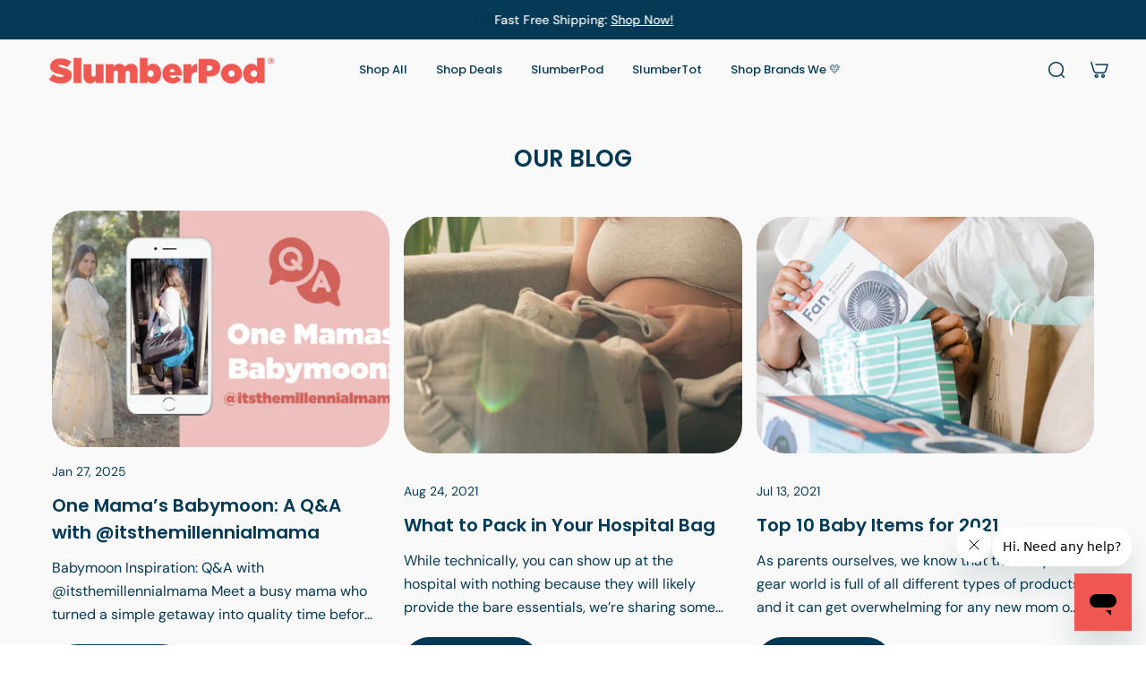

--- FILE ---
content_type: text/html; charset=utf-8
request_url: https://www.slumberpod.com/blogs/our-blog/tagged/Pregnant
body_size: 44485
content:
<!doctype html>
<html lang='en'>
  <head>
    <script>/* >> Heatmap.com :: Snippet << */(function (h,e,a,t,m,ap) { (h._heatmap_paq = []).push([ 'setTrackerUrl', (h.heatUrl = e) + a]); h.hErrorLogs=h.hErrorLogs || []; ap=t.createElement('script');  ap.src=h.heatUrl+'preprocessor.min.js?sid='+m;  ap.defer=true; t.head.appendChild(ap); ['error', 'unhandledrejection'].forEach(function (ty) {     h.addEventListener(ty, function (et) { h.hErrorLogs.push({ type: ty, event: et }); }); });})(window,'https://dashboard.heatmap.com/','heatmap.php',document,4491);</script>
    <meta name="google-site-verification" content="EumP2TohIJ_QAOvSEeGOZADRzVDF6T9hFuZJjs-OkRA" />
    <meta charset='utf-8'>
    <meta http-equiv='X-UA-Compatible' content='IE=edge'>
    <meta name='viewport' content='width=device-width,initial-scale=1'>
    <meta name='theme-color' content='custom-5'><!-----------Start Begin Max Bounty------------>
    <script async>
      !function(e,t,c,n,l,m){e.mbc||((n=e.mbc=function(){n.callMethod?n.callMethod.apply(n,[arguments]):n.queue.push(arguments)}).loaded=!0,n.queue=[],(l=t.createElement(c)).src="https://mb1-cdn.com/lib/mb-lib.min.js",l.async=!0,(m=t.getElementsByTagName(c)[0]).parentNode.insertBefore(l,m))}(window,document,"script");
      mbc('init',14307)
    </script>
     <!-----------End Begin Max Bounty------------>

     <!-- Begin: Northbeam pixel -->
    <script async >(function(){var r;(e=r=r||{}).A="identify",e.B="trackPageView",e.C="fireEmailCaptureEvent",e.D="fireCustomGoal",e.E="firePurchaseEvent";var e="//j.northbeam.io/ota-sp/4d0e39e2-c498-4aa3-965a-aa7860ecf8e4.js";function t(e){for(var n=[],r=1;r<arguments.length;r++)n[r-1]=arguments[r];a.push({fnName:e,args:n})}var a=[],n=((n={_q:a})[r.A]=function(e,n){return t(r.A,e,n)},n[r.B]=function(){return t(r.B)},n[r.C]=function(e,n){return t(r.C,e,n)},n[r.D]=function(e,n){return t(r.D,e,n)},n[r.E]=function(e){return t(r.E,e)},window.Northbeam=n,document.createElement("script"));n.async=!0,n.src=e,document.head.appendChild(n);})()</script>
    <!-- End: Northbeam pixel -->

     <!-- Reddit Pixel -->
    <script async>
      !function(w,d){if(!w.rdt){var p=w.rdt=function(){p.sendEvent?p.sendEvent.apply(p,arguments):p.callQueue.push(arguments)};p.callQueue=[];var t=d.createElement("script");t.src="https://www.redditstatic.com/ads/pixel.js",t.async=!0;var s=d.getElementsByTagName("script")[0];s.parentNode.insertBefore(t,s)}}(window,document);rdt('init','a2_emcethdr3tfc');rdt('track', 'PageVisit');
    </script>
    <!-- DO NOT MODIFY UNLESS TO REPLACE A USER IDENTIFIER -->
    <!-- End Reddit Pixel -->

 <script src="https://track.getgobot.com/gobot/js/shopify.js?key=-NfNBAns4Dtdu0n4E_sa"></script>

    <!------------------Start of Gobot - AI Chatbot + Quiz ---------------------------->  
    <script src="https://track.getgobot.com/gobot/js/shopify.js?key=-NfNBAns4Dtdu0n4E_sa" defer></script>
    <!------------------End of Gobot - AI Chatbot + Quiz ----------------------------> 
    
    <!------------------Start JS Cookies ---------------------------->  
    <script src="https://cdn.jsdelivr.net/npm/js-cookie@3.0.5/dist/js.cookie.min.js" defer></script>
      <!------------------End JS Cookies ---------------------------->  

    <!-------------- Start of Google optimize Code -------------->
    <script src="https://www.googleoptimize.com/optimize.js?id=OPT-5CVRKLP" defer></script>
    <!-------------- End of Google optimize Code -------------->
  
    <!-- Start of ShareASale Master Tag --> 
    <script src="https://www.dwin1.com/60737.js" type="text/javascript" defer="defer"></script> 
    <!-- End of ShareASale Master Tag --> 

      <!--------------Start of Intelligems A/B Testing -------------------------->
<script>
    window.Shopify = window.Shopify || {theme: {id: 171259232279, role: 'main' } };
    window._template = {
        directory: "",
        name: "blog",
        suffix: ""
    };
  </script>
  <script type="module" blocking="render" fetchpriority="high" src="https://cdn.intelligems.io/esm/2a20f31f8ac0/bundle.js"></script>
    
    <!--------------End of Intelligems A/B Testing -------------------------->

 <!----------------------Start of Clarity --------------------------------->
    <script type="text/javascript" defer>
      (function(c,l,a,r,i,t,y){
          c[a]=c[a]||function(){(c[a].q=c[a].q||[]).push(arguments)};
          t=l.createElement(r);t.async=1;t.src="https://www.clarity.ms/tag/"+i;
          y=l.getElementsByTagName(r)[0];y.parentNode.insertBefore(t,y);
      })(window, document, "clarity", "script", "jo0y1lp209");
    </script>
    <!----------------------End of Clarity --------------------------------->

    <!-- Start of slumberpod Zendesk Widget script -->
      <script id="ze-snippet" src="https://static.zdassets.com/ekr/snippet.js?key=a7260641-2b2d-4b1d-a00e-18a8a89ac577" defer></script>
     <!-- End of Zendesk Widget script -->

    



    <!-- Add this to layout/theme.liquid before closing head tag-->
     <script src="https://code.jquery.com/jquery-3.6.0.min.js" ></script><!-- End of SparkLayer core script-->

     <!-- Add this to layout/theme.liquid before closing head tag or in a CSS file-->

    <!-- End SparkLayer Sample CSS Code -->


    <!----------Begin Shruti edits to hide specific products from B2B Customers - 11th Jun 2024--------------><!----------End Shruti edits to hide specific products from B2B Customers - 11th Jun 2024-------------->

    

    <!---------Begins code for remove "Notify if available" text------------->
    <style>
      a.btn.klaviyo-bis-trigger {
        display: none !important;
      }
    </style>
    <!---------end code for remove "Notify if available" text-------------><link rel='icon' type='image/png' href='//www.slumberpod.com/cdn/shop/files/2024_Icons-Dream-72_ed178c45-f14a-40ed-9fe2-819ee3dc7deb.png?crop=center&height=32&v=1708151685&width=32'><meta property='og:site_name' content='SlumberPod'>
<meta property='og:url' content='https://www.slumberpod.com/blogs/our-blog/tagged/pregnant'>
<meta property='og:title' content='OUR BLOG'>
<meta property='og:type' content='website'>
<meta property='og:description' content='Sleep soundly with SlumberPod, the original patented blackout sleep tent for babies and toddlers. Invented by parents, our dark and breathable fabric helps make room sharing with little ones less stressful and more restful. Pair with a playard, mini crib, or our new SlumberTot Inflatable Toddler Mattress.'><meta
    property='og:image'
    content='http://www.slumberpod.com/cdn/shop/files/DSC06811_2.jpg?crop=center&height=3016&v=1742848334&width=5182'
  >
  <meta
    property='og:image:secure_url'
    content='https://www.slumberpod.com/cdn/shop/files/DSC06811_2.jpg?crop=center&height=3016&v=1742848334&width=5182'
  >
  <meta property='og:image:width' content='5182'>
  <meta property='og:image:height' content='3016'><meta name='twitter:card' content='summary_large_image'>
<meta name='twitter:title' content='OUR BLOG'>
<meta name='twitter:description' content='Sleep soundly with SlumberPod, the original patented blackout sleep tent for babies and toddlers. Invented by parents, our dark and breathable fabric helps make room sharing with little ones less stressful and more restful. Pair with a playard, mini crib, or our new SlumberTot Inflatable Toddler Mattress.'>

    <link rel='canonical' href='https://www.slumberpod.com/blogs/our-blog/tagged/pregnant'>
    <link rel='preconnect' href='https://cdn.shopify.com' crossorigin>
    <link rel='preconnect' href='https://fonts.shopifycdn.com' crossorigin>

    <title>
      OUR BLOG
 &ndash; tagged "Pregnant" &ndash; SlumberPod</title>

    <style data-shopify>:root{/* product card */--gsc-product-card-title-font-family:Poppins, sans-serif;--gsc-product-card-title-font-style:normal;--gsc-product-card-title-font-weight:700;--gsc-product-card-title-transform:normal;--gsc-product-card-title-letter-spacing:0px;--gsc-product-card-title-font-size:calc(1.4rem * 1.1);--gsc-product-card-title-line-height:calc(22 / 14);--gsc-product-card-price-font-family:Poppins, sans-serif;--gsc-product-card-price-font-size:var(--gsc-product-card-price-font-size-xs);--gsc-product-card-price-line-height:var(--gsc-product-card-price-line-height-xs);--gsc-product-card-price-font-weight:700;--gsc-product-sale-badge-background:rgba(161, 220, 233, 1.0); --gsc-product-sale-badge-color:rgba(4, 58, 85, 1.0);--gsc-product-sold-out-badge-background:rgb(254, 237, 159);--gsc-product-sold-out-badge-color:4, 58, 85;--gsc-product-custom-badge-1-background:rgba(254, 237, 159, 1.0);--gsc-product-custom-badge-1-color:rgba(4, 58, 85, 1.0);--gsc-product-custom-badge-2-background:rgba(4, 58, 85, 1.0);--gsc-product-custom-badge-2-color:rgba(255, 255, 255, 1.0);--gsc-product-custom-badge-3-background:rgba(253, 238, 236, 1.0);--gsc-product-custom-badge-3-color:rgba(255, 255, 255, 1.0);--gsc-rating-stars-color:#f49a13;/* product and product card badges */--gsc-product-highlight-price-color:rgba(4, 58, 85, 1.0);--gsc-product-sale-amount-badge-background:rgba(255, 235, 171, 1.0);--gsc-product-sale-amount-badge-color:rgba(4, 58, 85, 1.0);/* cart icon in header */--gsc-header-cart-icon-background-color:#a1dce9;--gsc-header-cart-icon-text-color:#043a55;/* shipping bar */--gsc-free-shipping-bar-message-color:#141416;--gsc-free-shipping-bar-size:6px;--gsc-free-shipping-bar-bg-high:4, 58, 85;--gsc-free-shipping-bar-color:linear-gradient(90deg, rgba(235, 192, 191, 1), rgba(240, 87, 83, 1) 100%);/* headings */--gsc-headings-font-family:Poppins, sans-serif;--gsc-headings-font-style:normal;--gsc-headings-font-weight:600;--gsc-headings-text-transform:normal;--gsc-headings-letter-spacing:0px;--gsc-headings-word-spacing:0rem;--gsc-headings-font-scale:1.0;/* body text */--gsc-body-font-family:"DM Sans", sans-serif;--gsc-body-font-style:normal;--gsc-body-font-weight:400;--gsc-body-font-scale:1.0;--gsc-body-font-opacity:100%;--gsc-body-font-letter-spacing:0px;/* button */--gsc-button-font-family:Poppins, sans-serif;--gsc-button-font-style:normal;--gsc-button-font-weight:700;--gsc-button-letter-spacing:0px;--gsc-button-font-size:calc(1.4rem * 1.1);--gsc-button-line-height:calc(22 / 14);--gsc-button-text-transform:uppercase;/* menu */--gsc-menu-font-family:Poppins, sans-serif;--gsc-menu-font-style:normal;--gsc-menu-font-weight:500;--gsc-menu-font-letter-spacing:0px;--gsc-menu-font-size:calc(var(--gsc-fz-11) * 1.0);--gsc-drawer-menu-font-size:calc(var(--gsc-fz-11) * 1.0);--gsc-drawer-menu-font-letter-spacing:0px;--gsc-menu-line-height:calc(24 / 16);--gsc-menu-text-transform:normal;/* header icons */--gsc-header-icons-font-family:Figtree, sans-serif;--gsc-header-icons-font-style:normal;--gsc-header-icons-font-weight:400;--gsc-header-icons-font-letter-spacing:0px;--gsc-header-icons-font-size:calc(var(--gsc-fz-11) * 1.0);--gsc-header-icons-line-height:calc(var(--gsc-header-icons-font-size) * 1.5);--gsc-header-icons-gap:calc(10px * 1.0);--gsc-header-icons-text-transform:normal;/* icons */--gsc-blockquote-icon:url(//www.slumberpod.com/cdn/shop/t/144/assets/blockquote-icon_small.png?v=135287403125014426651765876194);/* container */--gsc-page-width:2560px;--gsc-aside-padding-size:12px;--gsc-modals-and-header-paddings:min(20px, 12px);/* drawers and modals */--gsc-drawer-transition-duration:0.5s;--gsc-drawer-transition-timing:cubic-bezier(0.24, 0.25, 0, 1);--gsc-drawer-modal-shadow:none;--gsc-default-card-image-ratio:var(--gsc-square-image-ratio);--gsc-default-shape-fill-mode:cover;}body{--gsc-overlay-color:20, 20, 22;--gsc-overlay-opacity:30%;--gsc-overlay-blur:0.0px;}.color-default{--gsc-text-color:4, 58, 85;--gsc-background-color:255, 255, 255;--gsc-foreground-color:255, 255, 255;--gsc-border-color:249, 249, 249;--gsc-button-background-color:4, 58, 85;--gsc-button-text-color:255, 255, 255;--gsc-outline-button-background-color:4, 58, 85;--gsc-outline-button-text-color:255, 255, 255;--gsc-image-opacity-color:59, 57, 51;}body,.color-primary{--gsc-text-color:4, 58, 85;--gsc-background-color:253, 238, 236;--gsc-foreground-color:237, 242, 245;--gsc-border-color:228, 228, 228;--gsc-button-background-color:240, 87, 83;--gsc-button-text-color:255, 255, 255;--gsc-outline-button-background-color:4, 58, 85;--gsc-outline-button-text-color:4, 58, 85;--gsc-image-opacity-color:59, 57, 51;}.color-secondary{--gsc-text-color:4, 58, 85;--gsc-background-color:249, 249, 249;--gsc-foreground-color:249, 249, 249;--gsc-border-color:228, 228, 228;--gsc-button-background-color:4, 58, 85;--gsc-button-text-color:255, 255, 255;--gsc-outline-button-background-color:240, 87, 83;--gsc-outline-button-text-color:240, 87, 83;--gsc-image-opacity-color:59, 57, 51;}.color-custom-1{--gsc-text-color:255, 255, 255;--gsc-background-color:249, 249, 249;--gsc-foreground-color:4, 58, 85;--gsc-border-color:228, 228, 228;--gsc-button-background-color:240, 233, 233;--gsc-button-text-color:4, 58, 85;--gsc-outline-button-background-color:161, 220, 233;--gsc-outline-button-text-color:161, 220, 233;--gsc-image-opacity-color:59, 57, 51;}.color-custom-2{--gsc-text-color:4, 58, 85;--gsc-background-color:254, 237, 159;--gsc-foreground-color:255, 243, 204;--gsc-border-color:255, 254, 252;--gsc-button-background-color:240, 87, 83;--gsc-button-text-color:249, 249, 249;--gsc-outline-button-background-color:240, 87, 83;--gsc-outline-button-text-color:240, 87, 83;--gsc-image-opacity-color:59, 57, 51;}.color-custom-3{--gsc-text-color:4, 58, 85;--gsc-background-color:161, 220, 233;--gsc-foreground-color:249, 249, 249;--gsc-border-color:206, 233, 240;--gsc-button-background-color:254, 237, 159;--gsc-button-text-color:4, 58, 85;--gsc-outline-button-background-color:240, 87, 83;--gsc-outline-button-text-color:240, 87, 83;--gsc-image-opacity-color:59, 57, 51;}.color-white{--gsc-text-color:4, 58, 85;--gsc-background-color:228, 208, 227;--gsc-foreground-color:249, 249, 249;--gsc-border-color:249, 238, 249;--gsc-button-background-color:4, 58, 85;--gsc-button-text-color:255, 255, 255;--gsc-outline-button-background-color:240, 87, 83;--gsc-outline-button-text-color:240, 87, 83;--gsc-image-opacity-color:59, 57, 51;}.color-black{--gsc-text-color:255, 255, 255;--gsc-background-color:240, 87, 83;--gsc-foreground-color:254, 250, 232;--gsc-border-color:255, 229, 136;--gsc-button-background-color:4, 58, 85;--gsc-button-text-color:255, 255, 255;--gsc-outline-button-background-color:254, 237, 159;--gsc-outline-button-text-color:254, 237, 159;--gsc-image-opacity-color:59, 57, 51;}.color-custom-5{--gsc-text-color:4, 58, 85;--gsc-background-color:255, 255, 255;--gsc-foreground-color:255, 255, 255;--gsc-border-color:249, 249, 249;--gsc-button-background-color:4, 58, 85;--gsc-button-text-color:255, 255, 255;--gsc-outline-button-background-color:4, 58, 85;--gsc-outline-button-text-color:255, 255, 255;--gsc-image-opacity-color:59, 57, 51;}.color-custom-6{--gsc-text-color:255, 255, 255;--gsc-background-color:4, 58, 85;--gsc-foreground-color:255, 255, 255;--gsc-border-color:249, 249, 249;--gsc-button-background-color:4, 58, 85;--gsc-button-text-color:255, 255, 255;--gsc-outline-button-background-color:4, 58, 85;--gsc-outline-button-text-color:255, 255, 255;--gsc-image-opacity-color:59, 57, 51;}</style> 
    <link href="//www.slumberpod.com/cdn/shop/t/144/assets/bundle.js?v=115904772410606397301765876195" as="script" rel="preload">
    <script src="//www.slumberpod.com/cdn/shop/t/144/assets/custom.js?v=82453279539881660031765876197" ></script>
    <link href="//www.slumberpod.com/cdn/shop/t/144/assets/bundle.css?v=24337658480668467791765876194" rel="stylesheet" type="text/css" media="all" />
    <link href="//www.slumberpod.com/cdn/shop/t/144/assets/pdp.css?v=37119565153783143171765876198" rel="stylesheet" type="text/css" media="all" />
    <link href="//www.slumberpod.com/cdn/shop/t/144/assets/custom.css?v=109047309412348618451765876196" rel="stylesheet" type="text/css" media="all" />
    <link rel='preload' as='font' href='//www.slumberpod.com/cdn/fonts/dm_sans/dmsans_n4.ec80bd4dd7e1a334c969c265873491ae56018d72.woff2' type='font/woff2' crossorigin><style data-shopify>
    @font-face {
  font-family: "DM Sans";
  font-weight: 400;
  font-style: normal;
  font-display: swap;
  src: url("//www.slumberpod.com/cdn/fonts/dm_sans/dmsans_n4.ec80bd4dd7e1a334c969c265873491ae56018d72.woff2") format("woff2"),
       url("//www.slumberpod.com/cdn/fonts/dm_sans/dmsans_n4.87bdd914d8a61247b911147ae68e754d695c58a6.woff") format("woff");
}


    @font-face {
  font-family: "DM Sans";
  font-weight: 300;
  font-style: normal;
  font-display: swap;
  src: url("//www.slumberpod.com/cdn/fonts/dm_sans/dmsans_n3.d218434bb518134511e5205d90c23cfb8a1b261b.woff2") format("woff2"),
       url("//www.slumberpod.com/cdn/fonts/dm_sans/dmsans_n3.0c324a11de656e0e3f656188ad5de9ff34f70c04.woff") format("woff");
}

    @font-face {
  font-family: "DM Sans";
  font-weight: 400;
  font-style: normal;
  font-display: swap;
  src: url("//www.slumberpod.com/cdn/fonts/dm_sans/dmsans_n4.ec80bd4dd7e1a334c969c265873491ae56018d72.woff2") format("woff2"),
       url("//www.slumberpod.com/cdn/fonts/dm_sans/dmsans_n4.87bdd914d8a61247b911147ae68e754d695c58a6.woff") format("woff");
}

    @font-face {
  font-family: "DM Sans";
  font-weight: 500;
  font-style: normal;
  font-display: swap;
  src: url("//www.slumberpod.com/cdn/fonts/dm_sans/dmsans_n5.8a0f1984c77eb7186ceb87c4da2173ff65eb012e.woff2") format("woff2"),
       url("//www.slumberpod.com/cdn/fonts/dm_sans/dmsans_n5.9ad2e755a89e15b3d6c53259daad5fc9609888e6.woff") format("woff");
}

    @font-face {
  font-family: "DM Sans";
  font-weight: 600;
  font-style: normal;
  font-display: swap;
  src: url("//www.slumberpod.com/cdn/fonts/dm_sans/dmsans_n6.70a2453ea926d613c6a2f89af05180d14b3a7c96.woff2") format("woff2"),
       url("//www.slumberpod.com/cdn/fonts/dm_sans/dmsans_n6.355605667bef215872257574b57fc097044f7e20.woff") format("woff");
}

    @font-face {
  font-family: "DM Sans";
  font-weight: 700;
  font-style: normal;
  font-display: swap;
  src: url("//www.slumberpod.com/cdn/fonts/dm_sans/dmsans_n7.97e21d81502002291ea1de8aefb79170c6946ce5.woff2") format("woff2"),
       url("//www.slumberpod.com/cdn/fonts/dm_sans/dmsans_n7.af5c214f5116410ca1d53a2090665620e78e2e1b.woff") format("woff");
}


    @font-face {
  font-family: "DM Sans";
  font-weight: 300;
  font-style: italic;
  font-display: swap;
  src: url("//www.slumberpod.com/cdn/fonts/dm_sans/dmsans_i3.cf32206a8995abc7c8c1c761d4057a4728acd370.woff2") format("woff2"),
       url("//www.slumberpod.com/cdn/fonts/dm_sans/dmsans_i3.b485aa24a097d5067a26fc4100ad5d538e05ee39.woff") format("woff");
}

    @font-face {
  font-family: "DM Sans";
  font-weight: 400;
  font-style: italic;
  font-display: swap;
  src: url("//www.slumberpod.com/cdn/fonts/dm_sans/dmsans_i4.b8fe05e69ee95d5a53155c346957d8cbf5081c1a.woff2") format("woff2"),
       url("//www.slumberpod.com/cdn/fonts/dm_sans/dmsans_i4.403fe28ee2ea63e142575c0aa47684d65f8c23a0.woff") format("woff");
}

    @font-face {
  font-family: "DM Sans";
  font-weight: 500;
  font-style: italic;
  font-display: swap;
  src: url("//www.slumberpod.com/cdn/fonts/dm_sans/dmsans_i5.8654104650c013677e3def7db9b31bfbaa34e59a.woff2") format("woff2"),
       url("//www.slumberpod.com/cdn/fonts/dm_sans/dmsans_i5.a0dc844d8a75a4232f255fc600ad5a295572bed9.woff") format("woff");
}

    @font-face {
  font-family: "DM Sans";
  font-weight: 600;
  font-style: italic;
  font-display: swap;
  src: url("//www.slumberpod.com/cdn/fonts/dm_sans/dmsans_i6.b7d5b35c5f29523529e1bf4a3d0de71a44a277b6.woff2") format("woff2"),
       url("//www.slumberpod.com/cdn/fonts/dm_sans/dmsans_i6.9b760cc5bdd17b4de2c70249ba49bd707f27a31b.woff") format("woff");
}

    @font-face {
  font-family: "DM Sans";
  font-weight: 700;
  font-style: italic;
  font-display: swap;
  src: url("//www.slumberpod.com/cdn/fonts/dm_sans/dmsans_i7.52b57f7d7342eb7255084623d98ab83fd96e7f9b.woff2") format("woff2"),
       url("//www.slumberpod.com/cdn/fonts/dm_sans/dmsans_i7.d5e14ef18a1d4a8ce78a4187580b4eb1759c2eda.woff") format("woff");
}

  </style>


<link rel='preload' as='font' href='//www.slumberpod.com/cdn/fonts/poppins/poppins_n6.aa29d4918bc243723d56b59572e18228ed0786f6.woff2' type='font/woff2' crossorigin><style data-shopify>
    @font-face {
  font-family: Poppins;
  font-weight: 600;
  font-style: normal;
  font-display: swap;
  src: url("//www.slumberpod.com/cdn/fonts/poppins/poppins_n6.aa29d4918bc243723d56b59572e18228ed0786f6.woff2") format("woff2"),
       url("//www.slumberpod.com/cdn/fonts/poppins/poppins_n6.5f815d845fe073750885d5b7e619ee00e8111208.woff") format("woff");
}


    @font-face {
  font-family: Poppins;
  font-weight: 300;
  font-style: normal;
  font-display: swap;
  src: url("//www.slumberpod.com/cdn/fonts/poppins/poppins_n3.05f58335c3209cce17da4f1f1ab324ebe2982441.woff2") format("woff2"),
       url("//www.slumberpod.com/cdn/fonts/poppins/poppins_n3.6971368e1f131d2c8ff8e3a44a36b577fdda3ff5.woff") format("woff");
}

    @font-face {
  font-family: Poppins;
  font-weight: 400;
  font-style: normal;
  font-display: swap;
  src: url("//www.slumberpod.com/cdn/fonts/poppins/poppins_n4.0ba78fa5af9b0e1a374041b3ceaadf0a43b41362.woff2") format("woff2"),
       url("//www.slumberpod.com/cdn/fonts/poppins/poppins_n4.214741a72ff2596839fc9760ee7a770386cf16ca.woff") format("woff");
}

    @font-face {
  font-family: Poppins;
  font-weight: 500;
  font-style: normal;
  font-display: swap;
  src: url("//www.slumberpod.com/cdn/fonts/poppins/poppins_n5.ad5b4b72b59a00358afc706450c864c3c8323842.woff2") format("woff2"),
       url("//www.slumberpod.com/cdn/fonts/poppins/poppins_n5.33757fdf985af2d24b32fcd84c9a09224d4b2c39.woff") format("woff");
}

    @font-face {
  font-family: Poppins;
  font-weight: 600;
  font-style: normal;
  font-display: swap;
  src: url("//www.slumberpod.com/cdn/fonts/poppins/poppins_n6.aa29d4918bc243723d56b59572e18228ed0786f6.woff2") format("woff2"),
       url("//www.slumberpod.com/cdn/fonts/poppins/poppins_n6.5f815d845fe073750885d5b7e619ee00e8111208.woff") format("woff");
}

    @font-face {
  font-family: Poppins;
  font-weight: 700;
  font-style: normal;
  font-display: swap;
  src: url("//www.slumberpod.com/cdn/fonts/poppins/poppins_n7.56758dcf284489feb014a026f3727f2f20a54626.woff2") format("woff2"),
       url("//www.slumberpod.com/cdn/fonts/poppins/poppins_n7.f34f55d9b3d3205d2cd6f64955ff4b36f0cfd8da.woff") format("woff");
}


    @font-face {
  font-family: Poppins;
  font-weight: 300;
  font-style: italic;
  font-display: swap;
  src: url("//www.slumberpod.com/cdn/fonts/poppins/poppins_i3.8536b4423050219f608e17f134fe9ea3b01ed890.woff2") format("woff2"),
       url("//www.slumberpod.com/cdn/fonts/poppins/poppins_i3.0f4433ada196bcabf726ed78f8e37e0995762f7f.woff") format("woff");
}

    @font-face {
  font-family: Poppins;
  font-weight: 400;
  font-style: italic;
  font-display: swap;
  src: url("//www.slumberpod.com/cdn/fonts/poppins/poppins_i4.846ad1e22474f856bd6b81ba4585a60799a9f5d2.woff2") format("woff2"),
       url("//www.slumberpod.com/cdn/fonts/poppins/poppins_i4.56b43284e8b52fc64c1fd271f289a39e8477e9ec.woff") format("woff");
}

    @font-face {
  font-family: Poppins;
  font-weight: 500;
  font-style: italic;
  font-display: swap;
  src: url("//www.slumberpod.com/cdn/fonts/poppins/poppins_i5.6acfce842c096080e34792078ef3cb7c3aad24d4.woff2") format("woff2"),
       url("//www.slumberpod.com/cdn/fonts/poppins/poppins_i5.a49113e4fe0ad7fd7716bd237f1602cbec299b3c.woff") format("woff");
}

    @font-face {
  font-family: Poppins;
  font-weight: 600;
  font-style: italic;
  font-display: swap;
  src: url("//www.slumberpod.com/cdn/fonts/poppins/poppins_i6.bb8044d6203f492888d626dafda3c2999253e8e9.woff2") format("woff2"),
       url("//www.slumberpod.com/cdn/fonts/poppins/poppins_i6.e233dec1a61b1e7dead9f920159eda42280a02c3.woff") format("woff");
}

    @font-face {
  font-family: Poppins;
  font-weight: 700;
  font-style: italic;
  font-display: swap;
  src: url("//www.slumberpod.com/cdn/fonts/poppins/poppins_i7.42fd71da11e9d101e1e6c7932199f925f9eea42d.woff2") format("woff2"),
       url("//www.slumberpod.com/cdn/fonts/poppins/poppins_i7.ec8499dbd7616004e21155106d13837fff4cf556.woff") format("woff");
}

  </style>








<link
      rel='preload'
      as='font'
      href='//www.slumberpod.com/cdn/fonts/figtree/figtree_n4.3c0838aba1701047e60be6a99a1b0a40ce9b8419.woff2'
      type='font/woff2'
      crossorigin
    ><style data-shopify>
    @font-face {
  font-family: Figtree;
  font-weight: 300;
  font-style: normal;
  font-display: swap;
  src: url("//www.slumberpod.com/cdn/fonts/figtree/figtree_n3.e4cc0323f8b9feb279bf6ced9d868d88ce80289f.woff2") format("woff2"),
       url("//www.slumberpod.com/cdn/fonts/figtree/figtree_n3.db79ac3fb83d054d99bd79fccf8e8782b5cf449e.woff") format("woff");
}

    @font-face {
  font-family: Figtree;
  font-weight: 400;
  font-style: normal;
  font-display: swap;
  src: url("//www.slumberpod.com/cdn/fonts/figtree/figtree_n4.3c0838aba1701047e60be6a99a1b0a40ce9b8419.woff2") format("woff2"),
       url("//www.slumberpod.com/cdn/fonts/figtree/figtree_n4.c0575d1db21fc3821f17fd6617d3dee552312137.woff") format("woff");
}

    @font-face {
  font-family: Figtree;
  font-weight: 500;
  font-style: normal;
  font-display: swap;
  src: url("//www.slumberpod.com/cdn/fonts/figtree/figtree_n5.3b6b7df38aa5986536945796e1f947445832047c.woff2") format("woff2"),
       url("//www.slumberpod.com/cdn/fonts/figtree/figtree_n5.f26bf6dcae278b0ed902605f6605fa3338e81dab.woff") format("woff");
}

    @font-face {
  font-family: Figtree;
  font-weight: 600;
  font-style: normal;
  font-display: swap;
  src: url("//www.slumberpod.com/cdn/fonts/figtree/figtree_n6.9d1ea52bb49a0a86cfd1b0383d00f83d3fcc14de.woff2") format("woff2"),
       url("//www.slumberpod.com/cdn/fonts/figtree/figtree_n6.f0fcdea525a0e47b2ae4ab645832a8e8a96d31d3.woff") format("woff");
}

    @font-face {
  font-family: Figtree;
  font-weight: 700;
  font-style: normal;
  font-display: swap;
  src: url("//www.slumberpod.com/cdn/fonts/figtree/figtree_n7.2fd9bfe01586148e644724096c9d75e8c7a90e55.woff2") format("woff2"),
       url("//www.slumberpod.com/cdn/fonts/figtree/figtree_n7.ea05de92d862f9594794ab281c4c3a67501ef5fc.woff") format("woff");
}


    @font-face {
  font-family: Figtree;
  font-weight: 300;
  font-style: italic;
  font-display: swap;
  src: url("//www.slumberpod.com/cdn/fonts/figtree/figtree_i3.914abbe7a583759f0a18bf02652c9ee1f4bb1c6d.woff2") format("woff2"),
       url("//www.slumberpod.com/cdn/fonts/figtree/figtree_i3.3d7354f07ddb3c61082efcb69896c65d6c00d9fa.woff") format("woff");
}

    @font-face {
  font-family: Figtree;
  font-weight: 400;
  font-style: italic;
  font-display: swap;
  src: url("//www.slumberpod.com/cdn/fonts/figtree/figtree_i4.89f7a4275c064845c304a4cf8a4a586060656db2.woff2") format("woff2"),
       url("//www.slumberpod.com/cdn/fonts/figtree/figtree_i4.6f955aaaafc55a22ffc1f32ecf3756859a5ad3e2.woff") format("woff");
}

    @font-face {
  font-family: Figtree;
  font-weight: 500;
  font-style: italic;
  font-display: swap;
  src: url("//www.slumberpod.com/cdn/fonts/figtree/figtree_i5.969396f679a62854cf82dbf67acc5721e41351f0.woff2") format("woff2"),
       url("//www.slumberpod.com/cdn/fonts/figtree/figtree_i5.93bc1cad6c73ca9815f9777c49176dfc9d2890dd.woff") format("woff");
}

    @font-face {
  font-family: Figtree;
  font-weight: 600;
  font-style: italic;
  font-display: swap;
  src: url("//www.slumberpod.com/cdn/fonts/figtree/figtree_i6.702baae75738b446cfbed6ac0d60cab7b21e61ba.woff2") format("woff2"),
       url("//www.slumberpod.com/cdn/fonts/figtree/figtree_i6.6b8dc40d16c9905d29525156e284509f871ce8f9.woff") format("woff");
}

    @font-face {
  font-family: Figtree;
  font-weight: 700;
  font-style: italic;
  font-display: swap;
  src: url("//www.slumberpod.com/cdn/fonts/figtree/figtree_i7.06add7096a6f2ab742e09ec7e498115904eda1fe.woff2") format("woff2"),
       url("//www.slumberpod.com/cdn/fonts/figtree/figtree_i7.ee584b5fcaccdbb5518c0228158941f8df81b101.woff") format("woff");
}

  </style>





    <script>window.performance && window.performance.mark && window.performance.mark('shopify.content_for_header.start');</script><meta name="google-site-verification" content="DSrzXpAq56bh4gqOpDMmxdPw0BSGjJFvLXGs_MNJcvU">
<meta name="google-site-verification" content="LHZnUvosK7HiY94-eZ8T8waL3nA0Gzr9BMY0X-Aqh-g">
<meta id="shopify-digital-wallet" name="shopify-digital-wallet" content="/13511295035/digital_wallets/dialog">
<meta name="shopify-checkout-api-token" content="26bbc2ed1441e7f8c72e69ae27e562db">
<meta id="in-context-paypal-metadata" data-shop-id="13511295035" data-venmo-supported="false" data-environment="production" data-locale="en_US" data-paypal-v4="true" data-currency="USD">
<link rel="alternate" type="application/atom+xml" title="Feed" href="/blogs/our-blog/tagged/pregnant.atom" />
<link rel="next" href="/blogs/our-blog/tagged/Pregnant?page=2">
<link rel="alternate" hreflang="x-default" href="https://www.slumberpod.com/blogs/our-blog/tagged/pregnant">
<link rel="alternate" hreflang="en-US" href="https://www.slumberpod.com/blogs/our-blog/tagged/pregnant">
<link rel="alternate" hreflang="es-US" href="https://www.slumberpod.com/es/blogs/our-blog/tagged/pregnant">
<link rel="alternate" hreflang="fr-US" href="https://www.slumberpod.com/fr/blogs/our-blog/tagged/pregnant">
<script async="async" src="/checkouts/internal/preloads.js?locale=en-US"></script>
<link rel="preconnect" href="https://shop.app" crossorigin="anonymous">
<script async="async" src="https://shop.app/checkouts/internal/preloads.js?locale=en-US&shop_id=13511295035" crossorigin="anonymous"></script>
<script id="apple-pay-shop-capabilities" type="application/json">{"shopId":13511295035,"countryCode":"US","currencyCode":"USD","merchantCapabilities":["supports3DS"],"merchantId":"gid:\/\/shopify\/Shop\/13511295035","merchantName":"SlumberPod","requiredBillingContactFields":["postalAddress","email","phone"],"requiredShippingContactFields":["postalAddress","email","phone"],"shippingType":"shipping","supportedNetworks":["visa","masterCard","amex","discover","elo","jcb"],"total":{"type":"pending","label":"SlumberPod","amount":"1.00"},"shopifyPaymentsEnabled":true,"supportsSubscriptions":true}</script>
<script id="shopify-features" type="application/json">{"accessToken":"26bbc2ed1441e7f8c72e69ae27e562db","betas":["rich-media-storefront-analytics"],"domain":"www.slumberpod.com","predictiveSearch":true,"shopId":13511295035,"locale":"en"}</script>
<script>var Shopify = Shopify || {};
Shopify.shop = "slumber-pod.myshopify.com";
Shopify.locale = "en";
Shopify.currency = {"active":"USD","rate":"1.0"};
Shopify.country = "US";
Shopify.theme = {"name":"Copy of Peachy | 11\/14\/25 - PDP and blocks","id":171259232279,"schema_name":"Aurora","schema_version":"3.5.0","theme_store_id":1770,"role":"main"};
Shopify.theme.handle = "null";
Shopify.theme.style = {"id":null,"handle":null};
Shopify.cdnHost = "www.slumberpod.com/cdn";
Shopify.routes = Shopify.routes || {};
Shopify.routes.root = "/";</script>
<script type="module">!function(o){(o.Shopify=o.Shopify||{}).modules=!0}(window);</script>
<script>!function(o){function n(){var o=[];function n(){o.push(Array.prototype.slice.apply(arguments))}return n.q=o,n}var t=o.Shopify=o.Shopify||{};t.loadFeatures=n(),t.autoloadFeatures=n()}(window);</script>
<script>
  window.ShopifyPay = window.ShopifyPay || {};
  window.ShopifyPay.apiHost = "shop.app\/pay";
  window.ShopifyPay.redirectState = null;
</script>
<script id="shop-js-analytics" type="application/json">{"pageType":"blog"}</script>
<script defer="defer" async type="module" src="//www.slumberpod.com/cdn/shopifycloud/shop-js/modules/v2/client.init-shop-cart-sync_BN7fPSNr.en.esm.js"></script>
<script defer="defer" async type="module" src="//www.slumberpod.com/cdn/shopifycloud/shop-js/modules/v2/chunk.common_Cbph3Kss.esm.js"></script>
<script defer="defer" async type="module" src="//www.slumberpod.com/cdn/shopifycloud/shop-js/modules/v2/chunk.modal_DKumMAJ1.esm.js"></script>
<script type="module">
  await import("//www.slumberpod.com/cdn/shopifycloud/shop-js/modules/v2/client.init-shop-cart-sync_BN7fPSNr.en.esm.js");
await import("//www.slumberpod.com/cdn/shopifycloud/shop-js/modules/v2/chunk.common_Cbph3Kss.esm.js");
await import("//www.slumberpod.com/cdn/shopifycloud/shop-js/modules/v2/chunk.modal_DKumMAJ1.esm.js");

  window.Shopify.SignInWithShop?.initShopCartSync?.({"fedCMEnabled":true,"windoidEnabled":true});

</script>
<script>
  window.Shopify = window.Shopify || {};
  if (!window.Shopify.featureAssets) window.Shopify.featureAssets = {};
  window.Shopify.featureAssets['shop-js'] = {"shop-cart-sync":["modules/v2/client.shop-cart-sync_CJVUk8Jm.en.esm.js","modules/v2/chunk.common_Cbph3Kss.esm.js","modules/v2/chunk.modal_DKumMAJ1.esm.js"],"init-fed-cm":["modules/v2/client.init-fed-cm_7Fvt41F4.en.esm.js","modules/v2/chunk.common_Cbph3Kss.esm.js","modules/v2/chunk.modal_DKumMAJ1.esm.js"],"init-shop-email-lookup-coordinator":["modules/v2/client.init-shop-email-lookup-coordinator_Cc088_bR.en.esm.js","modules/v2/chunk.common_Cbph3Kss.esm.js","modules/v2/chunk.modal_DKumMAJ1.esm.js"],"init-windoid":["modules/v2/client.init-windoid_hPopwJRj.en.esm.js","modules/v2/chunk.common_Cbph3Kss.esm.js","modules/v2/chunk.modal_DKumMAJ1.esm.js"],"shop-button":["modules/v2/client.shop-button_B0jaPSNF.en.esm.js","modules/v2/chunk.common_Cbph3Kss.esm.js","modules/v2/chunk.modal_DKumMAJ1.esm.js"],"shop-cash-offers":["modules/v2/client.shop-cash-offers_DPIskqss.en.esm.js","modules/v2/chunk.common_Cbph3Kss.esm.js","modules/v2/chunk.modal_DKumMAJ1.esm.js"],"shop-toast-manager":["modules/v2/client.shop-toast-manager_CK7RT69O.en.esm.js","modules/v2/chunk.common_Cbph3Kss.esm.js","modules/v2/chunk.modal_DKumMAJ1.esm.js"],"init-shop-cart-sync":["modules/v2/client.init-shop-cart-sync_BN7fPSNr.en.esm.js","modules/v2/chunk.common_Cbph3Kss.esm.js","modules/v2/chunk.modal_DKumMAJ1.esm.js"],"init-customer-accounts-sign-up":["modules/v2/client.init-customer-accounts-sign-up_CfPf4CXf.en.esm.js","modules/v2/client.shop-login-button_DeIztwXF.en.esm.js","modules/v2/chunk.common_Cbph3Kss.esm.js","modules/v2/chunk.modal_DKumMAJ1.esm.js"],"pay-button":["modules/v2/client.pay-button_CgIwFSYN.en.esm.js","modules/v2/chunk.common_Cbph3Kss.esm.js","modules/v2/chunk.modal_DKumMAJ1.esm.js"],"init-customer-accounts":["modules/v2/client.init-customer-accounts_DQ3x16JI.en.esm.js","modules/v2/client.shop-login-button_DeIztwXF.en.esm.js","modules/v2/chunk.common_Cbph3Kss.esm.js","modules/v2/chunk.modal_DKumMAJ1.esm.js"],"avatar":["modules/v2/client.avatar_BTnouDA3.en.esm.js"],"init-shop-for-new-customer-accounts":["modules/v2/client.init-shop-for-new-customer-accounts_CsZy_esa.en.esm.js","modules/v2/client.shop-login-button_DeIztwXF.en.esm.js","modules/v2/chunk.common_Cbph3Kss.esm.js","modules/v2/chunk.modal_DKumMAJ1.esm.js"],"shop-follow-button":["modules/v2/client.shop-follow-button_BRMJjgGd.en.esm.js","modules/v2/chunk.common_Cbph3Kss.esm.js","modules/v2/chunk.modal_DKumMAJ1.esm.js"],"checkout-modal":["modules/v2/client.checkout-modal_B9Drz_yf.en.esm.js","modules/v2/chunk.common_Cbph3Kss.esm.js","modules/v2/chunk.modal_DKumMAJ1.esm.js"],"shop-login-button":["modules/v2/client.shop-login-button_DeIztwXF.en.esm.js","modules/v2/chunk.common_Cbph3Kss.esm.js","modules/v2/chunk.modal_DKumMAJ1.esm.js"],"lead-capture":["modules/v2/client.lead-capture_DXYzFM3R.en.esm.js","modules/v2/chunk.common_Cbph3Kss.esm.js","modules/v2/chunk.modal_DKumMAJ1.esm.js"],"shop-login":["modules/v2/client.shop-login_CA5pJqmO.en.esm.js","modules/v2/chunk.common_Cbph3Kss.esm.js","modules/v2/chunk.modal_DKumMAJ1.esm.js"],"payment-terms":["modules/v2/client.payment-terms_BxzfvcZJ.en.esm.js","modules/v2/chunk.common_Cbph3Kss.esm.js","modules/v2/chunk.modal_DKumMAJ1.esm.js"]};
</script>
<script>(function() {
  var isLoaded = false;
  function asyncLoad() {
    if (isLoaded) return;
    isLoaded = true;
    var urls = ["https:\/\/www.paypal.com\/tagmanager\/pptm.js?id=6e20f7e6-7196-46a9-b40c-591489668081\u0026shop=slumber-pod.myshopify.com","https:\/\/tabs.stationmade.com\/registered-scripts\/tabs-by-station.js?shop=slumber-pod.myshopify.com","https:\/\/cdn.shopify.com\/s\/files\/1\/0135\/1129\/5035\/t\/49\/assets\/zendesk-embeddable.js?v=1664392913\u0026shop=slumber-pod.myshopify.com","https:\/\/shopify-widget.route.com\/shopify.widget.js?shop=slumber-pod.myshopify.com","https:\/\/config.gorgias.chat\/bundle-loader\/01GYCC8FCMPAEX445X36JQMKZ2?source=shopify1click\u0026shop=slumber-pod.myshopify.com","https:\/\/static.klaviyo.com\/onsite\/js\/klaviyo.js?company_id=SDNU8N\u0026shop=slumber-pod.myshopify.com","https:\/\/d2hrivdxn8ekm8.cloudfront.net\/tatari-shopify\/tracker-snippet-latest.min.js?tatari-token=9c44bbd1-ada6-4540-93af-0becc25ca4ce\u0026shop=slumber-pod.myshopify.com","https:\/\/intg.snapchat.com\/shopify\/shopify-scevent-init.js?id=205165b7-abfa-4c42-9484-323ec71459b8\u0026shop=slumber-pod.myshopify.com","https:\/\/d38xvr37kwwhcm.cloudfront.net\/js\/grin-sdk.js?shop=slumber-pod.myshopify.com","https:\/\/bundle.dyn-rev.app\/loader.js?g_cvt_id=942fb773-85db-48e3-af6a-35ece067bf68\u0026shop=slumber-pod.myshopify.com","https:\/\/light.spicegems.org\/0\/js\/scripttags\/slumber-pod\/country_redirect_229d9cd889d866ced240253af791ea15.min.js?v=47\u0026shop=slumber-pod.myshopify.com","https:\/\/cdn.rebuyengine.com\/onsite\/js\/rebuy.js?shop=slumber-pod.myshopify.com"];
    for (var i = 0; i < urls.length; i++) {
      var s = document.createElement('script');
      s.type = 'text/javascript';
      s.async = true;
      s.src = urls[i];
      var x = document.getElementsByTagName('script')[0];
      x.parentNode.insertBefore(s, x);
    }
  };
  if(window.attachEvent) {
    window.attachEvent('onload', asyncLoad);
  } else {
    window.addEventListener('load', asyncLoad, false);
  }
})();</script>
<script id="__st">var __st={"a":13511295035,"offset":-21600,"reqid":"83743a3b-5197-427f-875d-dcea784a0dc8-1769898702","pageurl":"www.slumberpod.com\/blogs\/our-blog\/tagged\/Pregnant","s":"blogs-28894134331","u":"d694905aea69","p":"blog","rtyp":"blog","rid":28894134331};</script>
<script>window.ShopifyPaypalV4VisibilityTracking = true;</script>
<script id="captcha-bootstrap">!function(){'use strict';const t='contact',e='account',n='new_comment',o=[[t,t],['blogs',n],['comments',n],[t,'customer']],c=[[e,'customer_login'],[e,'guest_login'],[e,'recover_customer_password'],[e,'create_customer']],r=t=>t.map((([t,e])=>`form[action*='/${t}']:not([data-nocaptcha='true']) input[name='form_type'][value='${e}']`)).join(','),a=t=>()=>t?[...document.querySelectorAll(t)].map((t=>t.form)):[];function s(){const t=[...o],e=r(t);return a(e)}const i='password',u='form_key',d=['recaptcha-v3-token','g-recaptcha-response','h-captcha-response',i],f=()=>{try{return window.sessionStorage}catch{return}},m='__shopify_v',_=t=>t.elements[u];function p(t,e,n=!1){try{const o=window.sessionStorage,c=JSON.parse(o.getItem(e)),{data:r}=function(t){const{data:e,action:n}=t;return t[m]||n?{data:e,action:n}:{data:t,action:n}}(c);for(const[e,n]of Object.entries(r))t.elements[e]&&(t.elements[e].value=n);n&&o.removeItem(e)}catch(o){console.error('form repopulation failed',{error:o})}}const l='form_type',E='cptcha';function T(t){t.dataset[E]=!0}const w=window,h=w.document,L='Shopify',v='ce_forms',y='captcha';let A=!1;((t,e)=>{const n=(g='f06e6c50-85a8-45c8-87d0-21a2b65856fe',I='https://cdn.shopify.com/shopifycloud/storefront-forms-hcaptcha/ce_storefront_forms_captcha_hcaptcha.v1.5.2.iife.js',D={infoText:'Protected by hCaptcha',privacyText:'Privacy',termsText:'Terms'},(t,e,n)=>{const o=w[L][v],c=o.bindForm;if(c)return c(t,g,e,D).then(n);var r;o.q.push([[t,g,e,D],n]),r=I,A||(h.body.append(Object.assign(h.createElement('script'),{id:'captcha-provider',async:!0,src:r})),A=!0)});var g,I,D;w[L]=w[L]||{},w[L][v]=w[L][v]||{},w[L][v].q=[],w[L][y]=w[L][y]||{},w[L][y].protect=function(t,e){n(t,void 0,e),T(t)},Object.freeze(w[L][y]),function(t,e,n,w,h,L){const[v,y,A,g]=function(t,e,n){const i=e?o:[],u=t?c:[],d=[...i,...u],f=r(d),m=r(i),_=r(d.filter((([t,e])=>n.includes(e))));return[a(f),a(m),a(_),s()]}(w,h,L),I=t=>{const e=t.target;return e instanceof HTMLFormElement?e:e&&e.form},D=t=>v().includes(t);t.addEventListener('submit',(t=>{const e=I(t);if(!e)return;const n=D(e)&&!e.dataset.hcaptchaBound&&!e.dataset.recaptchaBound,o=_(e),c=g().includes(e)&&(!o||!o.value);(n||c)&&t.preventDefault(),c&&!n&&(function(t){try{if(!f())return;!function(t){const e=f();if(!e)return;const n=_(t);if(!n)return;const o=n.value;o&&e.removeItem(o)}(t);const e=Array.from(Array(32),(()=>Math.random().toString(36)[2])).join('');!function(t,e){_(t)||t.append(Object.assign(document.createElement('input'),{type:'hidden',name:u})),t.elements[u].value=e}(t,e),function(t,e){const n=f();if(!n)return;const o=[...t.querySelectorAll(`input[type='${i}']`)].map((({name:t})=>t)),c=[...d,...o],r={};for(const[a,s]of new FormData(t).entries())c.includes(a)||(r[a]=s);n.setItem(e,JSON.stringify({[m]:1,action:t.action,data:r}))}(t,e)}catch(e){console.error('failed to persist form',e)}}(e),e.submit())}));const S=(t,e)=>{t&&!t.dataset[E]&&(n(t,e.some((e=>e===t))),T(t))};for(const o of['focusin','change'])t.addEventListener(o,(t=>{const e=I(t);D(e)&&S(e,y())}));const B=e.get('form_key'),M=e.get(l),P=B&&M;t.addEventListener('DOMContentLoaded',(()=>{const t=y();if(P)for(const e of t)e.elements[l].value===M&&p(e,B);[...new Set([...A(),...v().filter((t=>'true'===t.dataset.shopifyCaptcha))])].forEach((e=>S(e,t)))}))}(h,new URLSearchParams(w.location.search),n,t,e,['guest_login'])})(!0,!0)}();</script>
<script integrity="sha256-4kQ18oKyAcykRKYeNunJcIwy7WH5gtpwJnB7kiuLZ1E=" data-source-attribution="shopify.loadfeatures" defer="defer" src="//www.slumberpod.com/cdn/shopifycloud/storefront/assets/storefront/load_feature-a0a9edcb.js" crossorigin="anonymous"></script>
<script crossorigin="anonymous" defer="defer" src="//www.slumberpod.com/cdn/shopifycloud/storefront/assets/shopify_pay/storefront-65b4c6d7.js?v=20250812"></script>
<script data-source-attribution="shopify.dynamic_checkout.dynamic.init">var Shopify=Shopify||{};Shopify.PaymentButton=Shopify.PaymentButton||{isStorefrontPortableWallets:!0,init:function(){window.Shopify.PaymentButton.init=function(){};var t=document.createElement("script");t.src="https://www.slumberpod.com/cdn/shopifycloud/portable-wallets/latest/portable-wallets.en.js",t.type="module",document.head.appendChild(t)}};
</script>
<script data-source-attribution="shopify.dynamic_checkout.buyer_consent">
  function portableWalletsHideBuyerConsent(e){var t=document.getElementById("shopify-buyer-consent"),n=document.getElementById("shopify-subscription-policy-button");t&&n&&(t.classList.add("hidden"),t.setAttribute("aria-hidden","true"),n.removeEventListener("click",e))}function portableWalletsShowBuyerConsent(e){var t=document.getElementById("shopify-buyer-consent"),n=document.getElementById("shopify-subscription-policy-button");t&&n&&(t.classList.remove("hidden"),t.removeAttribute("aria-hidden"),n.addEventListener("click",e))}window.Shopify?.PaymentButton&&(window.Shopify.PaymentButton.hideBuyerConsent=portableWalletsHideBuyerConsent,window.Shopify.PaymentButton.showBuyerConsent=portableWalletsShowBuyerConsent);
</script>
<script data-source-attribution="shopify.dynamic_checkout.cart.bootstrap">document.addEventListener("DOMContentLoaded",(function(){function t(){return document.querySelector("shopify-accelerated-checkout-cart, shopify-accelerated-checkout")}if(t())Shopify.PaymentButton.init();else{new MutationObserver((function(e,n){t()&&(Shopify.PaymentButton.init(),n.disconnect())})).observe(document.body,{childList:!0,subtree:!0})}}));
</script>
<link id="shopify-accelerated-checkout-styles" rel="stylesheet" media="screen" href="https://www.slumberpod.com/cdn/shopifycloud/portable-wallets/latest/accelerated-checkout-backwards-compat.css" crossorigin="anonymous">
<style id="shopify-accelerated-checkout-cart">
        #shopify-buyer-consent {
  margin-top: 1em;
  display: inline-block;
  width: 100%;
}

#shopify-buyer-consent.hidden {
  display: none;
}

#shopify-subscription-policy-button {
  background: none;
  border: none;
  padding: 0;
  text-decoration: underline;
  font-size: inherit;
  cursor: pointer;
}

#shopify-subscription-policy-button::before {
  box-shadow: none;
}

      </style>

<script>window.performance && window.performance.mark && window.performance.mark('shopify.content_for_header.end');</script>
  <!-- BEGIN app block: shopify://apps/triplewhale/blocks/triple_pixel_snippet/483d496b-3f1a-4609-aea7-8eee3b6b7a2a --><link rel='preconnect dns-prefetch' href='https://api.config-security.com/' crossorigin />
<link rel='preconnect dns-prefetch' href='https://conf.config-security.com/' crossorigin />
<script>
/* >> TriplePixel :: start*/
window.TriplePixelData={TripleName:"slumber-pod.myshopify.com",ver:"2.16",plat:"SHOPIFY",isHeadless:false,src:'SHOPIFY_EXT',product:{id:"",name:``,price:"",variant:""},search:"",collection:"",cart:"page_only",template:"blog",curr:"USD" || "USD"},function(W,H,A,L,E,_,B,N){function O(U,T,P,H,R){void 0===R&&(R=!1),H=new XMLHttpRequest,P?(H.open("POST",U,!0),H.setRequestHeader("Content-Type","text/plain")):H.open("GET",U,!0),H.send(JSON.stringify(P||{})),H.onreadystatechange=function(){4===H.readyState&&200===H.status?(R=H.responseText,U.includes("/first")?eval(R):P||(N[B]=R)):(299<H.status||H.status<200)&&T&&!R&&(R=!0,O(U,T-1,P))}}if(N=window,!N[H+"sn"]){N[H+"sn"]=1,L=function(){return Date.now().toString(36)+"_"+Math.random().toString(36)};try{A.setItem(H,1+(0|A.getItem(H)||0)),(E=JSON.parse(A.getItem(H+"U")||"[]")).push({u:location.href,r:document.referrer,t:Date.now(),id:L()}),A.setItem(H+"U",JSON.stringify(E))}catch(e){}var i,m,p;A.getItem('"!nC`')||(_=A,A=N,A[H]||(E=A[H]=function(t,e,i){return void 0===i&&(i=[]),"State"==t?E.s:(W=L(),(E._q=E._q||[]).push([W,t,e].concat(i)),W)},E.s="Installed",E._q=[],E.ch=W,B="configSecurityConfModel",N[B]=1,O("https://conf.config-security.com/model",5),i=L(),m=A[atob("c2NyZWVu")],_.setItem("di_pmt_wt",i),p={id:i,action:"profile",avatar:_.getItem("auth-security_rand_salt_"),time:m[atob("d2lkdGg=")]+":"+m[atob("aGVpZ2h0")],host:A.TriplePixelData.TripleName,plat:A.TriplePixelData.plat,url:window.location.href.slice(0,500),ref:document.referrer,ver:A.TriplePixelData.ver},O("https://api.config-security.com/event",5,p),O("https://api.config-security.com/first?host=".concat(p.host,"&plat=").concat(p.plat),5)))}}("","TriplePixel",localStorage);
/* << TriplePixel :: end*/
</script>



<!-- END app block --><!-- BEGIN app block: shopify://apps/tabs-studio/blocks/global_embed_block/19980fb9-f2ca-4ada-ad36-c0364c3318b8 -->
<style id="tabs-by-station-custom-styles">
  .station-tabs .station-tabs-link.is-active{font-weight:600 !important;color:#F05853 !important;font-size:1.125em !important;border-color:#F05853 !important;border-width:0px 0px 2px 0px !important;}.station-tabs.mod-full-width .station-tabs-link.is-active, .station-tabs .station-tabs-tabset.mod-vertical .station-tabs-link.is-active{font-weight:600 !important;}.station-tabs .station-tabs-tab.is-active{font-weight:600 !important;color:#F05853 !important;font-size:1.125em !important;border-color:#F05853 !important;border-width:0px 0px 2px 0px !important;}.station-tabs.mod-full-width .station-tabs-tab.is-active, .station-tabs .station-tabs-tabset.mod-vertical .station-tabs-tab.is-active{font-weight:600 !important;}.station-tabs .station-tabs-link{border-width:0px 0px 0px 0px !important;padding:0 0 6px !important;margin:0 26px 14px 0 !important;color:#7B7B7E !important;font-size:1.125em !important;font-weight:600 !important;font-style:normal !important;}.station-tabs .station-tabs-tab{border-width:0px 0px 0px 0px !important;padding:0 0 6px !important;margin:0 26px 14px 0 !important;color:#7B7B7E !important;font-size:1.125em !important;font-weight:600 !important;font-style:normal !important;}.station-tabs.mod-full-width .station-tabs-link, .station-tabs .station-tabs-tabset.mod-vertical .station-tabs-link{padding:14px 0 !important;margin:0 !important;}.station-tabs.mod-full-width .station-tabs-tab, .station-tabs .station-tabs-tabset.mod-vertical .station-tabs-tab{padding:14px 0 !important;margin:0 !important;}.station-tabs .station-tabs-content-inner{margin:12px 0 0 !important;color:#7B7B7E !important;}.station-tabs.mod-full-width .station-tabs-content-inner, .station-tabs .station-tabs-tabset.mod-vertical .station-tabs-content-inner{margin:24px 0 10px !important;}.station-tabs .station-tabs-tabcontent{margin:12px 0 0 !important;color:#7B7B7E !important;}.station-tabs.mod-full-width .station-tabs-tabcontent, .station-tabs .station-tabs-tabset.mod-vertical .station-tabs-tabcontent{margin:24px 0 10px !important;}.station-tabs .station-tabs-link:hover{color:#F05853 !important;border-color:#F05853 !important;border-width:0px 0px 2px 0px !important;}.station-tabs .station-tabs-tab:hover{color:#F05853 !important;border-color:#F05853 !important;border-width:0px 0px 2px 0px !important;}.station-tabs .station-tabs-link.is-active:hover{color:#F05853 !important;border-color:#F05853 !important;border-width:0px 0px 2px 0px !important;}.station-tabs .station-tabs-tab.is-active:hover{color:#F05853 !important;border-color:#F05853 !important;border-width:0px 0px 2px 0px !important;}
  
</style>

<script id="station-tabs-data-json" type="application/json">{
  "globalAbove": null,
  "globalBelow": null,
  "proTabsHTML": "",
  "productTitle": null,
  "productDescription": null,
  "icons": []
}</script>

<script>
  document.documentElement.classList.add('tabsst-loading');
  document.addEventListener('stationTabsLegacyAPILoaded', function(e) {
    e.detail.isLegacy = true;
    });

  document.addEventListener('stationTabsAPIReady', function(e) {
    var Tabs = e.detail;

    if (Tabs.appSettings) {
      Tabs.appSettings = {"default_tab":true,"default_tab_title":"","show_stop_element":true,"layout":"breakpoint","layout_breakpoint":768,"deep_links":false,"clean_content_level":"basic_tags","open_first_tab":true,"allow_multiple_open":false,"remove_empty_tabs":null,"start_tab_element":"h3"};
      Tabs.appSettings = {lang: 'en'};

      Tabs.appSettings = {
        indicatorType: "chevrons",
        indicatorPlacement: "after"
      };
    }

    if (Tabs.isLegacy) { return; }
          Tabs.init(null, {
            initializeDescription: true,
            fallback: true
          });
  });

  
</script>

<svg style="display:none" aria-hidden="true">
  <defs>
    
  </defs>
</svg>

<!-- END app block --><!-- BEGIN app block: shopify://apps/klaviyo-email-marketing-sms/blocks/klaviyo-onsite-embed/2632fe16-c075-4321-a88b-50b567f42507 -->












  <script async src="https://static.klaviyo.com/onsite/js/SDNU8N/klaviyo.js?company_id=SDNU8N"></script>
  <script>!function(){if(!window.klaviyo){window._klOnsite=window._klOnsite||[];try{window.klaviyo=new Proxy({},{get:function(n,i){return"push"===i?function(){var n;(n=window._klOnsite).push.apply(n,arguments)}:function(){for(var n=arguments.length,o=new Array(n),w=0;w<n;w++)o[w]=arguments[w];var t="function"==typeof o[o.length-1]?o.pop():void 0,e=new Promise((function(n){window._klOnsite.push([i].concat(o,[function(i){t&&t(i),n(i)}]))}));return e}}})}catch(n){window.klaviyo=window.klaviyo||[],window.klaviyo.push=function(){var n;(n=window._klOnsite).push.apply(n,arguments)}}}}();</script>

  




  <script>
    window.klaviyoReviewsProductDesignMode = false
  </script>







<!-- END app block --><script src="https://cdn.shopify.com/extensions/019bc76a-106b-751f-9c25-43ddd98bfc27/tabs-studio-27/assets/s3340b1d9cf54.js" type="text/javascript" defer="defer"></script>
<link href="https://cdn.shopify.com/extensions/019bc76a-106b-751f-9c25-43ddd98bfc27/tabs-studio-27/assets/ccf2dff1a1a65.css" rel="stylesheet" type="text/css" media="all">
<script src="https://cdn.shopify.com/extensions/019b35a3-cff8-7eb0-85f4-edb1f960047c/avada-app-49/assets/avada-cookie.js" type="text/javascript" defer="defer"></script>
<link href="https://monorail-edge.shopifysvc.com" rel="dns-prefetch">
<script>(function(){if ("sendBeacon" in navigator && "performance" in window) {try {var session_token_from_headers = performance.getEntriesByType('navigation')[0].serverTiming.find(x => x.name == '_s').description;} catch {var session_token_from_headers = undefined;}var session_cookie_matches = document.cookie.match(/_shopify_s=([^;]*)/);var session_token_from_cookie = session_cookie_matches && session_cookie_matches.length === 2 ? session_cookie_matches[1] : "";var session_token = session_token_from_headers || session_token_from_cookie || "";function handle_abandonment_event(e) {var entries = performance.getEntries().filter(function(entry) {return /monorail-edge.shopifysvc.com/.test(entry.name);});if (!window.abandonment_tracked && entries.length === 0) {window.abandonment_tracked = true;var currentMs = Date.now();var navigation_start = performance.timing.navigationStart;var payload = {shop_id: 13511295035,url: window.location.href,navigation_start,duration: currentMs - navigation_start,session_token,page_type: "blog"};window.navigator.sendBeacon("https://monorail-edge.shopifysvc.com/v1/produce", JSON.stringify({schema_id: "online_store_buyer_site_abandonment/1.1",payload: payload,metadata: {event_created_at_ms: currentMs,event_sent_at_ms: currentMs}}));}}window.addEventListener('pagehide', handle_abandonment_event);}}());</script>
<script id="web-pixels-manager-setup">(function e(e,d,r,n,o){if(void 0===o&&(o={}),!Boolean(null===(a=null===(i=window.Shopify)||void 0===i?void 0:i.analytics)||void 0===a?void 0:a.replayQueue)){var i,a;window.Shopify=window.Shopify||{};var t=window.Shopify;t.analytics=t.analytics||{};var s=t.analytics;s.replayQueue=[],s.publish=function(e,d,r){return s.replayQueue.push([e,d,r]),!0};try{self.performance.mark("wpm:start")}catch(e){}var l=function(){var e={modern:/Edge?\/(1{2}[4-9]|1[2-9]\d|[2-9]\d{2}|\d{4,})\.\d+(\.\d+|)|Firefox\/(1{2}[4-9]|1[2-9]\d|[2-9]\d{2}|\d{4,})\.\d+(\.\d+|)|Chrom(ium|e)\/(9{2}|\d{3,})\.\d+(\.\d+|)|(Maci|X1{2}).+ Version\/(15\.\d+|(1[6-9]|[2-9]\d|\d{3,})\.\d+)([,.]\d+|)( \(\w+\)|)( Mobile\/\w+|) Safari\/|Chrome.+OPR\/(9{2}|\d{3,})\.\d+\.\d+|(CPU[ +]OS|iPhone[ +]OS|CPU[ +]iPhone|CPU IPhone OS|CPU iPad OS)[ +]+(15[._]\d+|(1[6-9]|[2-9]\d|\d{3,})[._]\d+)([._]\d+|)|Android:?[ /-](13[3-9]|1[4-9]\d|[2-9]\d{2}|\d{4,})(\.\d+|)(\.\d+|)|Android.+Firefox\/(13[5-9]|1[4-9]\d|[2-9]\d{2}|\d{4,})\.\d+(\.\d+|)|Android.+Chrom(ium|e)\/(13[3-9]|1[4-9]\d|[2-9]\d{2}|\d{4,})\.\d+(\.\d+|)|SamsungBrowser\/([2-9]\d|\d{3,})\.\d+/,legacy:/Edge?\/(1[6-9]|[2-9]\d|\d{3,})\.\d+(\.\d+|)|Firefox\/(5[4-9]|[6-9]\d|\d{3,})\.\d+(\.\d+|)|Chrom(ium|e)\/(5[1-9]|[6-9]\d|\d{3,})\.\d+(\.\d+|)([\d.]+$|.*Safari\/(?![\d.]+ Edge\/[\d.]+$))|(Maci|X1{2}).+ Version\/(10\.\d+|(1[1-9]|[2-9]\d|\d{3,})\.\d+)([,.]\d+|)( \(\w+\)|)( Mobile\/\w+|) Safari\/|Chrome.+OPR\/(3[89]|[4-9]\d|\d{3,})\.\d+\.\d+|(CPU[ +]OS|iPhone[ +]OS|CPU[ +]iPhone|CPU IPhone OS|CPU iPad OS)[ +]+(10[._]\d+|(1[1-9]|[2-9]\d|\d{3,})[._]\d+)([._]\d+|)|Android:?[ /-](13[3-9]|1[4-9]\d|[2-9]\d{2}|\d{4,})(\.\d+|)(\.\d+|)|Mobile Safari.+OPR\/([89]\d|\d{3,})\.\d+\.\d+|Android.+Firefox\/(13[5-9]|1[4-9]\d|[2-9]\d{2}|\d{4,})\.\d+(\.\d+|)|Android.+Chrom(ium|e)\/(13[3-9]|1[4-9]\d|[2-9]\d{2}|\d{4,})\.\d+(\.\d+|)|Android.+(UC? ?Browser|UCWEB|U3)[ /]?(15\.([5-9]|\d{2,})|(1[6-9]|[2-9]\d|\d{3,})\.\d+)\.\d+|SamsungBrowser\/(5\.\d+|([6-9]|\d{2,})\.\d+)|Android.+MQ{2}Browser\/(14(\.(9|\d{2,})|)|(1[5-9]|[2-9]\d|\d{3,})(\.\d+|))(\.\d+|)|K[Aa][Ii]OS\/(3\.\d+|([4-9]|\d{2,})\.\d+)(\.\d+|)/},d=e.modern,r=e.legacy,n=navigator.userAgent;return n.match(d)?"modern":n.match(r)?"legacy":"unknown"}(),u="modern"===l?"modern":"legacy",c=(null!=n?n:{modern:"",legacy:""})[u],f=function(e){return[e.baseUrl,"/wpm","/b",e.hashVersion,"modern"===e.buildTarget?"m":"l",".js"].join("")}({baseUrl:d,hashVersion:r,buildTarget:u}),m=function(e){var d=e.version,r=e.bundleTarget,n=e.surface,o=e.pageUrl,i=e.monorailEndpoint;return{emit:function(e){var a=e.status,t=e.errorMsg,s=(new Date).getTime(),l=JSON.stringify({metadata:{event_sent_at_ms:s},events:[{schema_id:"web_pixels_manager_load/3.1",payload:{version:d,bundle_target:r,page_url:o,status:a,surface:n,error_msg:t},metadata:{event_created_at_ms:s}}]});if(!i)return console&&console.warn&&console.warn("[Web Pixels Manager] No Monorail endpoint provided, skipping logging."),!1;try{return self.navigator.sendBeacon.bind(self.navigator)(i,l)}catch(e){}var u=new XMLHttpRequest;try{return u.open("POST",i,!0),u.setRequestHeader("Content-Type","text/plain"),u.send(l),!0}catch(e){return console&&console.warn&&console.warn("[Web Pixels Manager] Got an unhandled error while logging to Monorail."),!1}}}}({version:r,bundleTarget:l,surface:e.surface,pageUrl:self.location.href,monorailEndpoint:e.monorailEndpoint});try{o.browserTarget=l,function(e){var d=e.src,r=e.async,n=void 0===r||r,o=e.onload,i=e.onerror,a=e.sri,t=e.scriptDataAttributes,s=void 0===t?{}:t,l=document.createElement("script"),u=document.querySelector("head"),c=document.querySelector("body");if(l.async=n,l.src=d,a&&(l.integrity=a,l.crossOrigin="anonymous"),s)for(var f in s)if(Object.prototype.hasOwnProperty.call(s,f))try{l.dataset[f]=s[f]}catch(e){}if(o&&l.addEventListener("load",o),i&&l.addEventListener("error",i),u)u.appendChild(l);else{if(!c)throw new Error("Did not find a head or body element to append the script");c.appendChild(l)}}({src:f,async:!0,onload:function(){if(!function(){var e,d;return Boolean(null===(d=null===(e=window.Shopify)||void 0===e?void 0:e.analytics)||void 0===d?void 0:d.initialized)}()){var d=window.webPixelsManager.init(e)||void 0;if(d){var r=window.Shopify.analytics;r.replayQueue.forEach((function(e){var r=e[0],n=e[1],o=e[2];d.publishCustomEvent(r,n,o)})),r.replayQueue=[],r.publish=d.publishCustomEvent,r.visitor=d.visitor,r.initialized=!0}}},onerror:function(){return m.emit({status:"failed",errorMsg:"".concat(f," has failed to load")})},sri:function(e){var d=/^sha384-[A-Za-z0-9+/=]+$/;return"string"==typeof e&&d.test(e)}(c)?c:"",scriptDataAttributes:o}),m.emit({status:"loading"})}catch(e){m.emit({status:"failed",errorMsg:(null==e?void 0:e.message)||"Unknown error"})}}})({shopId: 13511295035,storefrontBaseUrl: "https://www.slumberpod.com",extensionsBaseUrl: "https://extensions.shopifycdn.com/cdn/shopifycloud/web-pixels-manager",monorailEndpoint: "https://monorail-edge.shopifysvc.com/unstable/produce_batch",surface: "storefront-renderer",enabledBetaFlags: ["2dca8a86"],webPixelsConfigList: [{"id":"600309783","configuration":"{\"accountID\":\"1220658\",\"workspaceId\":\"38d3b276-79f4-4cd7-bd5f-e7274a8f4096\",\"projectId\":\"5c48fc59-5473-4943-adbd-1a9406762da6\"}","eventPayloadVersion":"v1","runtimeContext":"STRICT","scriptVersion":"52fc54f4608fa63b89d7f7c4f9344a98","type":"APP","apiClientId":5461967,"privacyPurposes":["ANALYTICS"],"dataSharingAdjustments":{"protectedCustomerApprovalScopes":[]}},{"id":"547225623","configuration":"{\"shopId\":\"slumber-pod.myshopify.com\"}","eventPayloadVersion":"v1","runtimeContext":"STRICT","scriptVersion":"674c31de9c131805829c42a983792da6","type":"APP","apiClientId":2753413,"privacyPurposes":["ANALYTICS","MARKETING","SALE_OF_DATA"],"dataSharingAdjustments":{"protectedCustomerApprovalScopes":["read_customer_address","read_customer_email","read_customer_name","read_customer_personal_data","read_customer_phone"]}},{"id":"413728791","configuration":"{\"appDomain\":\"app.sparklayer.io\", \"siteId\":\"slumberpod\"}","eventPayloadVersion":"v1","runtimeContext":"STRICT","scriptVersion":"6a76237eeb1360eba576db0f81c798cb","type":"APP","apiClientId":4974139,"privacyPurposes":["ANALYTICS","MARKETING","SALE_OF_DATA"],"dataSharingAdjustments":{"protectedCustomerApprovalScopes":["read_customer_address","read_customer_email","read_customer_name","read_customer_personal_data","read_customer_phone"]}},{"id":"360579095","configuration":"{\"config\":\"{\\\"pixel_id\\\":\\\"G-ZD6LQPLD1H\\\",\\\"target_country\\\":\\\"US\\\",\\\"gtag_events\\\":[{\\\"type\\\":\\\"search\\\",\\\"action_label\\\":\\\"G-ZD6LQPLD1H\\\"},{\\\"type\\\":\\\"begin_checkout\\\",\\\"action_label\\\":\\\"G-ZD6LQPLD1H\\\"},{\\\"type\\\":\\\"view_item\\\",\\\"action_label\\\":[\\\"G-ZD6LQPLD1H\\\",\\\"MC-8VLQX2CWDG\\\",\\\"MC-YXR769S4J2\\\"]},{\\\"type\\\":\\\"purchase\\\",\\\"action_label\\\":[\\\"G-ZD6LQPLD1H\\\",\\\"MC-8VLQX2CWDG\\\",\\\"MC-YXR769S4J2\\\"]},{\\\"type\\\":\\\"page_view\\\",\\\"action_label\\\":[\\\"G-ZD6LQPLD1H\\\",\\\"MC-8VLQX2CWDG\\\",\\\"MC-YXR769S4J2\\\"]},{\\\"type\\\":\\\"add_payment_info\\\",\\\"action_label\\\":\\\"G-ZD6LQPLD1H\\\"},{\\\"type\\\":\\\"add_to_cart\\\",\\\"action_label\\\":\\\"G-ZD6LQPLD1H\\\"}],\\\"enable_monitoring_mode\\\":false}\"}","eventPayloadVersion":"v1","runtimeContext":"OPEN","scriptVersion":"b2a88bafab3e21179ed38636efcd8a93","type":"APP","apiClientId":1780363,"privacyPurposes":[],"dataSharingAdjustments":{"protectedCustomerApprovalScopes":["read_customer_address","read_customer_email","read_customer_name","read_customer_personal_data","read_customer_phone"]}},{"id":"304775191","configuration":"{\"pixelCode\":\"CING2OBC77U9PSGFS2V0\"}","eventPayloadVersion":"v1","runtimeContext":"STRICT","scriptVersion":"22e92c2ad45662f435e4801458fb78cc","type":"APP","apiClientId":4383523,"privacyPurposes":["ANALYTICS","MARKETING","SALE_OF_DATA"],"dataSharingAdjustments":{"protectedCustomerApprovalScopes":["read_customer_address","read_customer_email","read_customer_name","read_customer_personal_data","read_customer_phone"]}},{"id":"188842007","configuration":"{\"accountID\":\"6f3be828-27f6-45a6-a43c-168ebd5dc782\"}","eventPayloadVersion":"v1","runtimeContext":"STRICT","scriptVersion":"b3e46826d490c05e5de05022297fd24a","type":"APP","apiClientId":2376822,"privacyPurposes":["ANALYTICS","MARKETING","SALE_OF_DATA"],"dataSharingAdjustments":{"protectedCustomerApprovalScopes":["read_customer_personal_data"]}},{"id":"96796695","configuration":"{\"pixel_id\":\"568873516901433\",\"pixel_type\":\"facebook_pixel\",\"metaapp_system_user_token\":\"-\"}","eventPayloadVersion":"v1","runtimeContext":"OPEN","scriptVersion":"ca16bc87fe92b6042fbaa3acc2fbdaa6","type":"APP","apiClientId":2329312,"privacyPurposes":["ANALYTICS","MARKETING","SALE_OF_DATA"],"dataSharingAdjustments":{"protectedCustomerApprovalScopes":["read_customer_address","read_customer_email","read_customer_name","read_customer_personal_data","read_customer_phone"]}},{"id":"72843287","configuration":"{\"pixelId\":\"205165b7-abfa-4c42-9484-323ec71459b8\"}","eventPayloadVersion":"v1","runtimeContext":"STRICT","scriptVersion":"c119f01612c13b62ab52809eb08154bb","type":"APP","apiClientId":2556259,"privacyPurposes":["ANALYTICS","MARKETING","SALE_OF_DATA"],"dataSharingAdjustments":{"protectedCustomerApprovalScopes":["read_customer_address","read_customer_email","read_customer_name","read_customer_personal_data","read_customer_phone"]}},{"id":"42631191","configuration":"{\"tagID\":\"2613078429615\"}","eventPayloadVersion":"v1","runtimeContext":"STRICT","scriptVersion":"18031546ee651571ed29edbe71a3550b","type":"APP","apiClientId":3009811,"privacyPurposes":["ANALYTICS","MARKETING","SALE_OF_DATA"],"dataSharingAdjustments":{"protectedCustomerApprovalScopes":["read_customer_address","read_customer_email","read_customer_name","read_customer_personal_data","read_customer_phone"]}},{"id":"24641559","configuration":"{\"shopId\":\"slumber-pod.myshopify.com\"}","eventPayloadVersion":"v1","runtimeContext":"STRICT","scriptVersion":"31536d5a2ef62c1887054e49fd58dba0","type":"APP","apiClientId":4845829,"privacyPurposes":["ANALYTICS"],"dataSharingAdjustments":{"protectedCustomerApprovalScopes":["read_customer_email","read_customer_personal_data","read_customer_phone"]}},{"id":"8323095","configuration":"{\"myshopifyDomain\":\"slumber-pod.myshopify.com\"}","eventPayloadVersion":"v1","runtimeContext":"STRICT","scriptVersion":"23b97d18e2aa74363140dc29c9284e87","type":"APP","apiClientId":2775569,"privacyPurposes":["ANALYTICS","MARKETING","SALE_OF_DATA"],"dataSharingAdjustments":{"protectedCustomerApprovalScopes":["read_customer_address","read_customer_email","read_customer_name","read_customer_phone","read_customer_personal_data"]}},{"id":"6062103","configuration":"{\"northbeamId\": \"4d0e39e2-c498-4aa3-965a-aa7860ecf8e4\", \"collectorDomain\": \"i.slumberpod.com\"}","eventPayloadVersion":"v1","runtimeContext":"STRICT","scriptVersion":"e46c2d6352a678fc6581f4bd0bc772e1","type":"APP","apiClientId":3188721,"privacyPurposes":["ANALYTICS","MARKETING","SALE_OF_DATA"],"dataSharingAdjustments":{"protectedCustomerApprovalScopes":["read_customer_address","read_customer_email","read_customer_name","read_customer_personal_data","read_customer_phone"]}},{"id":"5079063","eventPayloadVersion":"1","runtimeContext":"LAX","scriptVersion":"8","type":"CUSTOM","privacyPurposes":["ANALYTICS","MARKETING","SALE_OF_DATA"],"name":"Snowplow"},{"id":"17661975","eventPayloadVersion":"1","runtimeContext":"LAX","scriptVersion":"3","type":"CUSTOM","privacyPurposes":["ANALYTICS","MARKETING","SALE_OF_DATA"],"name":"Google Tag Manager"},{"id":"19202071","eventPayloadVersion":"1","runtimeContext":"LAX","scriptVersion":"2","type":"CUSTOM","privacyPurposes":["ANALYTICS","MARKETING","SALE_OF_DATA"],"name":"MB Track"},{"id":"23560215","eventPayloadVersion":"1","runtimeContext":"LAX","scriptVersion":"1","type":"CUSTOM","privacyPurposes":["ANALYTICS","MARKETING","SALE_OF_DATA"],"name":"cj-network-integration-pixel"},{"id":"41779223","eventPayloadVersion":"1","runtimeContext":"LAX","scriptVersion":"1","type":"CUSTOM","privacyPurposes":["ANALYTICS","MARKETING","SALE_OF_DATA"],"name":"Northbeam Customer Events"},{"id":"111640599","eventPayloadVersion":"1","runtimeContext":"LAX","scriptVersion":"1","type":"CUSTOM","privacyPurposes":[],"name":"heatmap"},{"id":"shopify-app-pixel","configuration":"{}","eventPayloadVersion":"v1","runtimeContext":"STRICT","scriptVersion":"0450","apiClientId":"shopify-pixel","type":"APP","privacyPurposes":["ANALYTICS","MARKETING"]},{"id":"shopify-custom-pixel","eventPayloadVersion":"v1","runtimeContext":"LAX","scriptVersion":"0450","apiClientId":"shopify-pixel","type":"CUSTOM","privacyPurposes":["ANALYTICS","MARKETING"]}],isMerchantRequest: false,initData: {"shop":{"name":"SlumberPod","paymentSettings":{"currencyCode":"USD"},"myshopifyDomain":"slumber-pod.myshopify.com","countryCode":"US","storefrontUrl":"https:\/\/www.slumberpod.com"},"customer":null,"cart":null,"checkout":null,"productVariants":[],"purchasingCompany":null},},"https://www.slumberpod.com/cdn","1d2a099fw23dfb22ep557258f5m7a2edbae",{"modern":"","legacy":""},{"shopId":"13511295035","storefrontBaseUrl":"https:\/\/www.slumberpod.com","extensionBaseUrl":"https:\/\/extensions.shopifycdn.com\/cdn\/shopifycloud\/web-pixels-manager","surface":"storefront-renderer","enabledBetaFlags":"[\"2dca8a86\"]","isMerchantRequest":"false","hashVersion":"1d2a099fw23dfb22ep557258f5m7a2edbae","publish":"custom","events":"[[\"page_viewed\",{}]]"});</script><script>
  window.ShopifyAnalytics = window.ShopifyAnalytics || {};
  window.ShopifyAnalytics.meta = window.ShopifyAnalytics.meta || {};
  window.ShopifyAnalytics.meta.currency = 'USD';
  var meta = {"page":{"pageType":"blog","resourceType":"blog","resourceId":28894134331,"requestId":"83743a3b-5197-427f-875d-dcea784a0dc8-1769898702"}};
  for (var attr in meta) {
    window.ShopifyAnalytics.meta[attr] = meta[attr];
  }
</script>
<script class="analytics">
  (function () {
    var customDocumentWrite = function(content) {
      var jquery = null;

      if (window.jQuery) {
        jquery = window.jQuery;
      } else if (window.Checkout && window.Checkout.$) {
        jquery = window.Checkout.$;
      }

      if (jquery) {
        jquery('body').append(content);
      }
    };

    var hasLoggedConversion = function(token) {
      if (token) {
        return document.cookie.indexOf('loggedConversion=' + token) !== -1;
      }
      return false;
    }

    var setCookieIfConversion = function(token) {
      if (token) {
        var twoMonthsFromNow = new Date(Date.now());
        twoMonthsFromNow.setMonth(twoMonthsFromNow.getMonth() + 2);

        document.cookie = 'loggedConversion=' + token + '; expires=' + twoMonthsFromNow;
      }
    }

    var trekkie = window.ShopifyAnalytics.lib = window.trekkie = window.trekkie || [];
    if (trekkie.integrations) {
      return;
    }
    trekkie.methods = [
      'identify',
      'page',
      'ready',
      'track',
      'trackForm',
      'trackLink'
    ];
    trekkie.factory = function(method) {
      return function() {
        var args = Array.prototype.slice.call(arguments);
        args.unshift(method);
        trekkie.push(args);
        return trekkie;
      };
    };
    for (var i = 0; i < trekkie.methods.length; i++) {
      var key = trekkie.methods[i];
      trekkie[key] = trekkie.factory(key);
    }
    trekkie.load = function(config) {
      trekkie.config = config || {};
      trekkie.config.initialDocumentCookie = document.cookie;
      var first = document.getElementsByTagName('script')[0];
      var script = document.createElement('script');
      script.type = 'text/javascript';
      script.onerror = function(e) {
        var scriptFallback = document.createElement('script');
        scriptFallback.type = 'text/javascript';
        scriptFallback.onerror = function(error) {
                var Monorail = {
      produce: function produce(monorailDomain, schemaId, payload) {
        var currentMs = new Date().getTime();
        var event = {
          schema_id: schemaId,
          payload: payload,
          metadata: {
            event_created_at_ms: currentMs,
            event_sent_at_ms: currentMs
          }
        };
        return Monorail.sendRequest("https://" + monorailDomain + "/v1/produce", JSON.stringify(event));
      },
      sendRequest: function sendRequest(endpointUrl, payload) {
        // Try the sendBeacon API
        if (window && window.navigator && typeof window.navigator.sendBeacon === 'function' && typeof window.Blob === 'function' && !Monorail.isIos12()) {
          var blobData = new window.Blob([payload], {
            type: 'text/plain'
          });

          if (window.navigator.sendBeacon(endpointUrl, blobData)) {
            return true;
          } // sendBeacon was not successful

        } // XHR beacon

        var xhr = new XMLHttpRequest();

        try {
          xhr.open('POST', endpointUrl);
          xhr.setRequestHeader('Content-Type', 'text/plain');
          xhr.send(payload);
        } catch (e) {
          console.log(e);
        }

        return false;
      },
      isIos12: function isIos12() {
        return window.navigator.userAgent.lastIndexOf('iPhone; CPU iPhone OS 12_') !== -1 || window.navigator.userAgent.lastIndexOf('iPad; CPU OS 12_') !== -1;
      }
    };
    Monorail.produce('monorail-edge.shopifysvc.com',
      'trekkie_storefront_load_errors/1.1',
      {shop_id: 13511295035,
      theme_id: 171259232279,
      app_name: "storefront",
      context_url: window.location.href,
      source_url: "//www.slumberpod.com/cdn/s/trekkie.storefront.c59ea00e0474b293ae6629561379568a2d7c4bba.min.js"});

        };
        scriptFallback.async = true;
        scriptFallback.src = '//www.slumberpod.com/cdn/s/trekkie.storefront.c59ea00e0474b293ae6629561379568a2d7c4bba.min.js';
        first.parentNode.insertBefore(scriptFallback, first);
      };
      script.async = true;
      script.src = '//www.slumberpod.com/cdn/s/trekkie.storefront.c59ea00e0474b293ae6629561379568a2d7c4bba.min.js';
      first.parentNode.insertBefore(script, first);
    };
    trekkie.load(
      {"Trekkie":{"appName":"storefront","development":false,"defaultAttributes":{"shopId":13511295035,"isMerchantRequest":null,"themeId":171259232279,"themeCityHash":"3059481586880712603","contentLanguage":"en","currency":"USD"},"isServerSideCookieWritingEnabled":true,"monorailRegion":"shop_domain","enabledBetaFlags":["65f19447","b5387b81"]},"Session Attribution":{},"S2S":{"facebookCapiEnabled":true,"source":"trekkie-storefront-renderer","apiClientId":580111}}
    );

    var loaded = false;
    trekkie.ready(function() {
      if (loaded) return;
      loaded = true;

      window.ShopifyAnalytics.lib = window.trekkie;

      var originalDocumentWrite = document.write;
      document.write = customDocumentWrite;
      try { window.ShopifyAnalytics.merchantGoogleAnalytics.call(this); } catch(error) {};
      document.write = originalDocumentWrite;

      window.ShopifyAnalytics.lib.page(null,{"pageType":"blog","resourceType":"blog","resourceId":28894134331,"requestId":"83743a3b-5197-427f-875d-dcea784a0dc8-1769898702","shopifyEmitted":true});

      var match = window.location.pathname.match(/checkouts\/(.+)\/(thank_you|post_purchase)/)
      var token = match? match[1]: undefined;
      if (!hasLoggedConversion(token)) {
        setCookieIfConversion(token);
        
      }
    });


        var eventsListenerScript = document.createElement('script');
        eventsListenerScript.async = true;
        eventsListenerScript.src = "//www.slumberpod.com/cdn/shopifycloud/storefront/assets/shop_events_listener-3da45d37.js";
        document.getElementsByTagName('head')[0].appendChild(eventsListenerScript);

})();</script>
  <script>
  if (!window.ga || (window.ga && typeof window.ga !== 'function')) {
    window.ga = function ga() {
      (window.ga.q = window.ga.q || []).push(arguments);
      if (window.Shopify && window.Shopify.analytics && typeof window.Shopify.analytics.publish === 'function') {
        window.Shopify.analytics.publish("ga_stub_called", {}, {sendTo: "google_osp_migration"});
      }
      console.error("Shopify's Google Analytics stub called with:", Array.from(arguments), "\nSee https://help.shopify.com/manual/promoting-marketing/pixels/pixel-migration#google for more information.");
    };
    if (window.Shopify && window.Shopify.analytics && typeof window.Shopify.analytics.publish === 'function') {
      window.Shopify.analytics.publish("ga_stub_initialized", {}, {sendTo: "google_osp_migration"});
    }
  }
</script>
<script
  defer
  src="https://www.slumberpod.com/cdn/shopifycloud/perf-kit/shopify-perf-kit-3.1.0.min.js"
  data-application="storefront-renderer"
  data-shop-id="13511295035"
  data-render-region="gcp-us-central1"
  data-page-type="blog"
  data-theme-instance-id="171259232279"
  data-theme-name="Aurora"
  data-theme-version="3.5.0"
  data-monorail-region="shop_domain"
  data-resource-timing-sampling-rate="10"
  data-shs="true"
  data-shs-beacon="true"
  data-shs-export-with-fetch="true"
  data-shs-logs-sample-rate="1"
  data-shs-beacon-endpoint="https://www.slumberpod.com/api/collect"
></script>
</head>
  <body class='color-custom-5 round-level-0 '>
    <a id='SkipContent' class='visually-hidden skip-to-content-link btn btn--lg btn--solid' href='#MainContent'>
      Skip to content
    </a>

    
      <!-- BEGIN sections: main-header-group -->
<section id="shopify-section-sections--23394678603799__announcement-bar" class="shopify-section shopify-section-group-main-header-group shopify-section-announcement-bar"><style data-shopify>.shopify-section-announcement-bar{--gsc-padding-inline:12px;--gsc-desktop-spacing-top:0px;--gsc-desktop-spacing-bottom:0px;--gsc-mobile-spacing-top:0px;--gsc-mobile-spacing-bottom:0px;}@media screen and (min-width:768px){.shopify-section-announcement-bar{z-index:6;position:sticky;top:0;}}</style> 
    <announcement-bar class='announcement-bar section section-sections--23394678603799__announcement-bar color-custom-6 container container--full-screen' data-section-id="sections--23394678603799__announcement-bar">
  

      <div class='announcement-bar__outer-container container container--full-screen'>
        <div class='announcement-bar__inner-container'>
          <div class='announcement-bar__left-panel announcement-bar-content--hide'></div>
          <div class='announcement-bar__center-panel'><carousel-component
                class='carousel announcement-bar__carousel announcement-bar__carousel--extended'
                
                  data-autoplay-mode='one_at_time'
                  data-autoplay-interval='4'
                  data-loop='infinite'
                
                data-section-id='sections--23394678603799__announcement-bar'
                with-hover-pause
                data-draggable
                data-align='start'
                data-axis='x'
                data-contain-scroll='trimSnaps'
              ><div class='carousel__viewport embla' data-carousel-viewport>
                  <div class='carousel__container announcement__carousel-container' data-carousel-container><div
                        class='carousel__slide announcement-bar__slide block-announcement_PktLzP'
                        block-id='announcement_PktLzP'
                        
                      ><a
                            href='https://www.slumberpod.com/pages/coupon-code'
                            class='announcement-bar__link'
                            aria-label='Save 10% When You Join Our SlumberSquad!'
                          ></a><div class=' announcement-bar__text'>
                          
                          <img
                              class='lazyload
announcement-bar__text-icon

' alt='' width='1' height='1'
style='object-position: 50.0% 50.0%; ' src='//www.slumberpod.com/cdn/shop/files/Navy-34.png?v=1745345671&width=160'

  data-srcset='//www.slumberpod.com/cdn/shop/files/Navy-34.png?v=1745345671&width=64
    64w,//www.slumberpod.com/cdn/shop/files/Navy-34.png?v=1745345671&width=128
    128w,//www.slumberpod.com/cdn/shop/files/Navy-34.png?v=1745345671&width=240
    240w,//www.slumberpod.com/cdn/shop/files/Navy-34.png?v=1745345671&width=380
    380w,//www.slumberpod.com/cdn/shop/files/Navy-34.png?v=1745345671&width=480
    480w,//www.slumberpod.com/cdn/shop/files/Navy-34.png?v=1745345671&width=540
    540w,//www.slumberpod.com/cdn/shop/files/Navy-34.png?v=1745345671&width=640
    640w,' data-sizes='auto' loading='lazy'
  
    data-parent-fit='cover' data-aspectratio='1.0'
  


                            ><div class='rte  announcement-bar__rte'>
                            <p>Save 10% When You <a href="https://www.slumberpod.com/pages/coupon-code" title="https://www.slumberpod.com/pages/coupon-code">Join Our SlumberSquad!</a></p>
                          </div>
                        </div>
                      </div><div
                        class='carousel__slide announcement-bar__slide block-announcement_fUGDx3'
                        block-id='announcement_fUGDx3'
                        
                      ><a
                            href='/collections/all'
                            class='announcement-bar__link'
                            aria-label='Fast Free Shipping: Shop Now!'
                          ></a><div class=' announcement-bar__text'>
                          
                          <img
                              class='lazyload
announcement-bar__text-icon

' alt='' width='1' height='1'
style='object-position: 50.0% 50.0%; ' src='//www.slumberpod.com/cdn/shop/files/Navy-37_1_738af59c-964b-423b-9e66-12ab67db0de3.png?v=1742113741&width=160'

  data-srcset='//www.slumberpod.com/cdn/shop/files/Navy-37_1_738af59c-964b-423b-9e66-12ab67db0de3.png?v=1742113741&width=64
    64w,//www.slumberpod.com/cdn/shop/files/Navy-37_1_738af59c-964b-423b-9e66-12ab67db0de3.png?v=1742113741&width=128
    128w,//www.slumberpod.com/cdn/shop/files/Navy-37_1_738af59c-964b-423b-9e66-12ab67db0de3.png?v=1742113741&width=240
    240w,//www.slumberpod.com/cdn/shop/files/Navy-37_1_738af59c-964b-423b-9e66-12ab67db0de3.png?v=1742113741&width=380
    380w,//www.slumberpod.com/cdn/shop/files/Navy-37_1_738af59c-964b-423b-9e66-12ab67db0de3.png?v=1742113741&width=480
    480w,//www.slumberpod.com/cdn/shop/files/Navy-37_1_738af59c-964b-423b-9e66-12ab67db0de3.png?v=1742113741&width=540
    540w,//www.slumberpod.com/cdn/shop/files/Navy-37_1_738af59c-964b-423b-9e66-12ab67db0de3.png?v=1742113741&width=640
    640w,' data-sizes='auto' loading='lazy'
  
    data-parent-fit='cover' data-aspectratio='1.0'
  


                            ><div class='rte  announcement-bar__rte'>
                            <p>Fast Free Shipping: <a href="https://www.slumberpod.com/collections/all" title="https://www.slumberpod.com/collections/all">Shop Now!</a></p>
                          </div>
                        </div>
                      </div></div>
                </div></carousel-component></div>
          <div class='announcement-bar__right-panel'></div>
        </div>
      </div>
  
  
    
    </announcement-bar>
  

<script>
  try {
    if (!window.auroraTheme) {
      window.auroraTheme = {}
    }

    const settings = {"show_only_on_homepage":false,"color_scheme":"custom-6","container_size":"full-screen","enable_sticky":"desktop_only","show_navigation_arrows":false,"autoplay_mode":"one_at_time","autoplay_interval":4,"show_language_selector":"hide","show_currency_selector":"hide","show_currency_flags":false,"show_social_media_icons":"hide","add_side_paddings":true,"desktop_spacing_top":0,"desktop_spacing_bottom":0,"mobile_spacing_top":0,"mobile_spacing_bottom":0}
    const element = document.getElementById('shopify-section-sections--23394678603799__announcement-bar')
    const blocks = {"announcement-announcement_PktLzP":{"text":"\u003cp\u003eSave 10% When You \u003ca href=\"https:\/\/www.slumberpod.com\/pages\/coupon-code\" title=\"https:\/\/www.slumberpod.com\/pages\/coupon-code\"\u003eJoin Our SlumberSquad!\u003c\/a\u003e\u003c\/p\u003e","link":"https:\/\/www.slumberpod.com\/pages\/coupon-code","icon":"none","custom_icon_image":"\/\/www.slumberpod.com\/cdn\/shop\/files\/Navy-34.png?v=1745345671"},"announcement-announcement_fUGDx3":{"text":"\u003cp\u003eFast Free Shipping: \u003ca href=\"https:\/\/www.slumberpod.com\/collections\/all\" title=\"https:\/\/www.slumberpod.com\/collections\/all\"\u003eShop Now!\u003c\/a\u003e\u003c\/p\u003e","link":"\/collections\/all","icon":"none","custom_icon_image":"\/\/www.slumberpod.com\/cdn\/shop\/files\/Navy-37_1_738af59c-964b-423b-9e66-12ab67db0de3.png?v=1742113741"}}

    window.auroraTheme = {
      ...window.auroraTheme,
      sections: {
        ...window.auroraTheme.sections,
        'sections--23394678603799__announcement-bar': {
          settings,
          element,
          blocks,
          apps: document.querySelectorAll('[data-custom-app]')
        },
      },
    }
  } catch {

  }
</script>



</section><header id="shopify-section-sections--23394678603799__header" class="shopify-section shopify-section-group-main-header-group shopify-section-header"><style data-shopify>.shopify-section-header{position:sticky;top:var(--gsc-sticky-bar-bottom, 0px);--gsc-padding-inline:0px;--gsc-desktop-spacing-top:0px;--gsc-desktop-spacing-bottom:0px;--gsc-mobile-spacing-top:0px;--gsc-mobile-spacing-bottom:0px;--gsc-logo-width:140px;}@media screen and (min-width:768px){.shopify-section-header{--gsc-logo-width:280px;position:sticky;top:var(--gsc-sticky-bar-bottom, 0px);}} .block-menu_3_ejxXP8{--gsc-columns:1;--gsc-slide-width:20.0%;--gsc-space-between-cards:1.2rem;--gsc-mega-menu-block-paddings:20px;--gsc-collection-card-overlay-opacity:0%;--gsc-collection-card-overlay-color:0, 0, 0;--gsc-collection-card-title-color:255, 255, 255;}@media screen and (min-width:768px){.block-menu_3_ejxXP8{--gsc-columns:5;--gsc-space-between-cards:1.2rem;--gsc-mega-menu-block-paddings:20px;}.drawer-menu__page .block-menu_3_ejxXP8{--gsc-columns:1;--gsc-space-between-cards:1.2rem;--gsc-mega-menu-block-paddings:20px;}}</style> 











<drawer-menu
  data-section-id='sections--23394678603799__header'
  class='drawer-menu color-secondary container--full-screen '
  id='DrawerMenu'
  data-with-overlay
  data-with-close-on-outside
  data-with-close-on-escape
  tabindex='-1'
  data-overlay-opacity='10'
  data-overlay-important
  
>
  <template data-sidebar-template='DrawerMenu'>
    <div class='drawer-menu__body' data-sidebar-body>
      <drawer-menu-page
        class='drawer-menu__page'
        aria-hidden='false'
        data-page-id='Menu'
      >
        <div class='drawer-menu__content' data-drawer-menu-content><div class='drawer-menu__list drawer-menu__list--without-mega-menu'>
              <div class='drawer-menu__list-inner'>
                <div class='drawer-menu__list-body'><drawer-menu-page-link
                          class='drawer-menu__menu-item'
                          data-page-id='DrawerMenuPage-shop-all'
                          tabindex='0'
                          menu-title='Shop All'
                        >
                          <span>
                            <span class='drawer-menu__menu-item-label'>
                              Shop All
                            </span>
                          </span>
                          <svg class='drawer-menu__chevron' viewBox='0 0 24 24' fill='none' xmlns='http://www.w3.org/2000/svg' aria-labelledby='title' role='img'> <title id="title">Chevron</title>        <path d="M9.5 7L14.5 12L9.5 17" stroke="currentColor" stroke-width="1.5"/>      </svg>    
                        </drawer-menu-page-link>
                      <a
                        class='drawer-menu__menu-item '
                        href='/collections/sale-collection'
                        aria-label='Shop Deals'
                        menu-title='Shop Deals'
                      >
                        <span>
                          <span class='drawer-menu__menu-item-label'>
                            Shop Deals
                          </span>
                        </span>
                      </a><drawer-menu-page-link
                          class='drawer-menu__menu-item'
                          data-page-id='DrawerMenuPage-slumberpod'
                          tabindex='0'
                          menu-title='SlumberPod'
                        >
                          <span>
                            <span class='drawer-menu__menu-item-label'>
                              SlumberPod
                            </span>
                          </span>
                          <svg class='drawer-menu__chevron' viewBox='0 0 24 24' fill='none' xmlns='http://www.w3.org/2000/svg' aria-labelledby='title' role='img'> <title id="title">Chevron</title>        <path d="M9.5 7L14.5 12L9.5 17" stroke="currentColor" stroke-width="1.5"/>      </svg>    
                        </drawer-menu-page-link>
                      <drawer-menu-page-link
                          class='drawer-menu__menu-item'
                          data-page-id='DrawerMenuPage-slumbertot'
                          tabindex='0'
                          menu-title='SlumberTot'
                        >
                          <span>
                            <span class='drawer-menu__menu-item-label'>
                              SlumberTot
                            </span>
                          </span>
                          <svg class='drawer-menu__chevron' viewBox='0 0 24 24' fill='none' xmlns='http://www.w3.org/2000/svg' aria-labelledby='title' role='img'> <title id="title">Chevron</title>        <path d="M9.5 7L14.5 12L9.5 17" stroke="currentColor" stroke-width="1.5"/>      </svg>    
                        </drawer-menu-page-link>
                      <drawer-menu-page-link
                          class='drawer-menu__menu-item'
                          data-page-id='DrawerMenuPage-shop-brands-we-💛'
                          tabindex='0'
                          menu-title='Shop Brands We 💛'
                        >
                          <span>
                            <span class='drawer-menu__menu-item-label'>
                              Shop Brands We 💛
                            </span>
                          </span>
                          <svg class='drawer-menu__chevron' viewBox='0 0 24 24' fill='none' xmlns='http://www.w3.org/2000/svg' aria-labelledby='title' role='img'> <title id="title">Chevron</title>        <path d="M9.5 7L14.5 12L9.5 17" stroke="currentColor" stroke-width="1.5"/>      </svg>    
                        </drawer-menu-page-link>
                      </div>
              </div>
            </div></div>

        
      </drawer-menu-page><drawer-menu-page
            class='drawer-menu__page  '
            aria-hidden='true'
            data-page-id='DrawerMenuPage-shop-all'
            data-prev-page-id='Menu'
            data-mega-menu-id='shop all'
            
            
          >
            <div class='drawer-menu__list-title drawer-menu__list-title--mobile'>
              <div class='drawer-menu__list-title-body drawer-menu__list-title-body--with-link'>
                <drawer-menu-page-link
                  class='drawer-menu__list-title-chevron-wrapper'
                  data-page-id='Menu'
                  tabindex='-1'
                >
                  <svg class='drawer-menu__title-chevron x-flip' viewBox='0 0 24 24' fill='none' xmlns='http://www.w3.org/2000/svg' aria-labelledby='title' role='img'> <title id="title">Chevron</title>        <path d="M9.5 7L14.5 12L9.5 17" stroke="currentColor" stroke-width="2"/>      </svg>    
                </drawer-menu-page-link>
                <a
                  class='drawer-menu__list-title-label unstyled-link link-parent-for-hover'
                  href='https://www.slumberpod.com/collections/all'
                  aria-label='Shop All'
                  tabindex='-1'
                  menu-title='Shop All'
                >
                  <span>
                    <span class='underline-animation'>Shop All</span>
                  </span>
                </a>
              </div>
            </div>

            <div class='drawer-menu__content' data-drawer-menu-content>
              <div class='drawer-menu__list  drawer-menu__list--without-mega-menu '>
                <div class='drawer-menu__list-inner'>
                  <div class='drawer-menu__list-title drawer-menu__list-title--desktop'>
                    <div class='drawer-menu__list-title-body drawer-menu__list-title-body--with-link'>
                      <drawer-menu-page-link
                        class='drawer-menu__list-title-chevron-wrapper'
                        data-page-id='Menu'
                        tabindex='0'
                      >
                        <svg class='drawer-menu__title-chevron x-flip' viewBox='0 0 24 24' fill='none' xmlns='http://www.w3.org/2000/svg' aria-labelledby='title' role='img'> <title id="title">Chevron</title>        <path d="M9.5 7L14.5 12L9.5 17" stroke="currentColor" stroke-width="2"/>      </svg>    
                      </drawer-menu-page-link>
                      <a
                        class='drawer-menu__list-title-label unstyled-link link-parent-for-hover'
                        href='https://www.slumberpod.com/collections/all'
                        aria-label='Shop All'
                        menu-title='Shop All'
                      >
                        <span>
                          <span class='underline-animation'>Shop All</span>
                        </span>
                      </a>
                    </div>
                  </div><div class='drawer-menu__list-body'><a
                            class='drawer-menu__menu-item drawer-menu__menu-item--medium '
                            href='https://www.slumberpod.com/collections/all'
                            aria-label='Shop All'
                          >
                            <span>
                              <span class='drawer-menu__menu-item-label'>Shop All</span>
                            </span>
                          </a><a
                            class='drawer-menu__menu-item drawer-menu__menu-item--medium '
                            href='/collections/sale-collection'
                            aria-label='♡ Sale'
                          >
                            <span>
                              <span class='drawer-menu__menu-item-label'>♡ Sale</span>
                            </span>
                          </a><a
                            class='drawer-menu__menu-item drawer-menu__menu-item--medium '
                            href='https://www.slumberpod.com/collections/slumberpod'
                            aria-label='SlumberPods'
                          >
                            <span>
                              <span class='drawer-menu__menu-item-label'>SlumberPods</span>
                            </span>
                          </a><a
                            class='drawer-menu__menu-item drawer-menu__menu-item--medium '
                            href='https://www.slumberpod.com/collections/slumbertot'
                            aria-label='SlumberTot Toddler Mattress'
                          >
                            <span>
                              <span class='drawer-menu__menu-item-label'>SlumberTot Toddler Mattress</span>
                            </span>
                          </a><a
                            class='drawer-menu__menu-item drawer-menu__menu-item--medium '
                            href='https://www.slumberpod.com/collections/accessories'
                            aria-label='Fans &amp; Accessories'
                          >
                            <span>
                              <span class='drawer-menu__menu-item-label'>Fans & Accessories</span>
                            </span>
                          </a><a
                            class='drawer-menu__menu-item drawer-menu__menu-item--medium '
                            href='https://www.slumberpod.com/collections/bundles'
                            aria-label='Bundle &amp; Save'
                          >
                            <span>
                              <span class='drawer-menu__menu-item-label'>Bundle & Save</span>
                            </span>
                          </a></div></div>
              </div>
              
            </div>
          </drawer-menu-page><drawer-menu-page
            class='drawer-menu__page  '
            aria-hidden='true'
            data-page-id='DrawerMenuPage-slumberpod'
            data-prev-page-id='Menu'
            data-mega-menu-id='slumberpod'
            
            
          >
            <div class='drawer-menu__list-title drawer-menu__list-title--mobile'>
              <div class='drawer-menu__list-title-body drawer-menu__list-title-body--with-link'>
                <drawer-menu-page-link
                  class='drawer-menu__list-title-chevron-wrapper'
                  data-page-id='Menu'
                  tabindex='-1'
                >
                  <svg class='drawer-menu__title-chevron x-flip' viewBox='0 0 24 24' fill='none' xmlns='http://www.w3.org/2000/svg' aria-labelledby='title' role='img'> <title id="title">Chevron</title>        <path d="M9.5 7L14.5 12L9.5 17" stroke="currentColor" stroke-width="2"/>      </svg>    
                </drawer-menu-page-link>
                <a
                  class='drawer-menu__list-title-label unstyled-link link-parent-for-hover'
                  href='/collections/slumberpod'
                  aria-label='SlumberPod'
                  tabindex='-1'
                  menu-title='SlumberPod'
                >
                  <span>
                    <span class='underline-animation'>SlumberPod</span>
                  </span>
                </a>
              </div>
            </div>

            <div class='drawer-menu__content' data-drawer-menu-content>
              <div class='drawer-menu__list  drawer-menu__list--without-mega-menu '>
                <div class='drawer-menu__list-inner'>
                  <div class='drawer-menu__list-title drawer-menu__list-title--desktop'>
                    <div class='drawer-menu__list-title-body drawer-menu__list-title-body--with-link'>
                      <drawer-menu-page-link
                        class='drawer-menu__list-title-chevron-wrapper'
                        data-page-id='Menu'
                        tabindex='0'
                      >
                        <svg class='drawer-menu__title-chevron x-flip' viewBox='0 0 24 24' fill='none' xmlns='http://www.w3.org/2000/svg' aria-labelledby='title' role='img'> <title id="title">Chevron</title>        <path d="M9.5 7L14.5 12L9.5 17" stroke="currentColor" stroke-width="2"/>      </svg>    
                      </drawer-menu-page-link>
                      <a
                        class='drawer-menu__list-title-label unstyled-link link-parent-for-hover'
                        href='/collections/slumberpod'
                        aria-label='SlumberPod'
                        menu-title='SlumberPod'
                      >
                        <span>
                          <span class='underline-animation'>SlumberPod</span>
                        </span>
                      </a>
                    </div>
                  </div><div class='drawer-menu__list-body'><a
                            class='drawer-menu__menu-item drawer-menu__menu-item--medium '
                            href='/products/slumberpod-combo-includes-fan'
                            aria-label='SlumberPod With Fan'
                          >
                            <span>
                              <span class='drawer-menu__menu-item-label'>SlumberPod With Fan</span>
                            </span>
                          </a><a
                            class='drawer-menu__menu-item drawer-menu__menu-item--medium '
                            href='https://www.slumberpod.com/products/slumberpod-combo-nordstrom-edition-slate-rfid?_pos=1&_sid=5d84fac4d&_ss=r'
                            aria-label='Slumberpod with Fan, Limited Edition'
                          >
                            <span>
                              <span class='drawer-menu__menu-item-label'>Slumberpod with Fan, Limited Edition</span>
                            </span>
                          </a><a
                            class='drawer-menu__menu-item drawer-menu__menu-item--medium '
                            href='/products/slumberpod-3-0'
                            aria-label='SlumberPod'
                          >
                            <span>
                              <span class='drawer-menu__menu-item-label'>SlumberPod</span>
                            </span>
                          </a><a
                            class='drawer-menu__menu-item drawer-menu__menu-item--medium '
                            href='/products/slumbertot-and-slumberpod-with-fan'
                            aria-label='Perfect Pair Bundle'
                          >
                            <span>
                              <span class='drawer-menu__menu-item-label'>Perfect Pair Bundle</span>
                            </span>
                          </a><a
                            class='drawer-menu__menu-item drawer-menu__menu-item--medium '
                            href='/collections/accessories'
                            aria-label='Fans &amp; Accessories'
                          >
                            <span>
                              <span class='drawer-menu__menu-item-label'>Fans & Accessories</span>
                            </span>
                          </a></div></div>
              </div>
              
            </div>
          </drawer-menu-page><drawer-menu-page
            class='drawer-menu__page  '
            aria-hidden='true'
            data-page-id='DrawerMenuPage-slumbertot'
            data-prev-page-id='Menu'
            data-mega-menu-id='slumbertot'
            
            
          >
            <div class='drawer-menu__list-title drawer-menu__list-title--mobile'>
              <div class='drawer-menu__list-title-body drawer-menu__list-title-body--with-link'>
                <drawer-menu-page-link
                  class='drawer-menu__list-title-chevron-wrapper'
                  data-page-id='Menu'
                  tabindex='-1'
                >
                  <svg class='drawer-menu__title-chevron x-flip' viewBox='0 0 24 24' fill='none' xmlns='http://www.w3.org/2000/svg' aria-labelledby='title' role='img'> <title id="title">Chevron</title>        <path d="M9.5 7L14.5 12L9.5 17" stroke="currentColor" stroke-width="2"/>      </svg>    
                </drawer-menu-page-link>
                <a
                  class='drawer-menu__list-title-label unstyled-link link-parent-for-hover'
                  href='https://www.slumberpod.com/collections/slumbertot'
                  aria-label='SlumberTot'
                  tabindex='-1'
                  menu-title='SlumberTot'
                >
                  <span>
                    <span class='underline-animation'>SlumberTot</span>
                  </span>
                </a>
              </div>
            </div>

            <div class='drawer-menu__content' data-drawer-menu-content>
              <div class='drawer-menu__list  drawer-menu__list--without-mega-menu '>
                <div class='drawer-menu__list-inner'>
                  <div class='drawer-menu__list-title drawer-menu__list-title--desktop'>
                    <div class='drawer-menu__list-title-body drawer-menu__list-title-body--with-link'>
                      <drawer-menu-page-link
                        class='drawer-menu__list-title-chevron-wrapper'
                        data-page-id='Menu'
                        tabindex='0'
                      >
                        <svg class='drawer-menu__title-chevron x-flip' viewBox='0 0 24 24' fill='none' xmlns='http://www.w3.org/2000/svg' aria-labelledby='title' role='img'> <title id="title">Chevron</title>        <path d="M9.5 7L14.5 12L9.5 17" stroke="currentColor" stroke-width="2"/>      </svg>    
                      </drawer-menu-page-link>
                      <a
                        class='drawer-menu__list-title-label unstyled-link link-parent-for-hover'
                        href='https://www.slumberpod.com/collections/slumbertot'
                        aria-label='SlumberTot'
                        menu-title='SlumberTot'
                      >
                        <span>
                          <span class='underline-animation'>SlumberTot</span>
                        </span>
                      </a>
                    </div>
                  </div><div class='drawer-menu__list-body'><a
                            class='drawer-menu__menu-item drawer-menu__menu-item--medium '
                            href='https://www.slumberpod.com/products/slumbertot'
                            aria-label='SlumberTot Inflatable Toddler Bed'
                          >
                            <span>
                              <span class='drawer-menu__menu-item-label'>SlumberTot Inflatable Toddler Bed</span>
                            </span>
                          </a><a
                            class='drawer-menu__menu-item drawer-menu__menu-item--medium '
                            href='/products/slumbertot-and-slumberpod-with-fan'
                            aria-label='Perfect Pair Bundle'
                          >
                            <span>
                              <span class='drawer-menu__menu-item-label'>Perfect Pair Bundle</span>
                            </span>
                          </a><a
                            class='drawer-menu__menu-item drawer-menu__menu-item--medium '
                            href='/products/toddler-time-bundle'
                            aria-label='Toddler Time Bundle'
                          >
                            <span>
                              <span class='drawer-menu__menu-item-label'>Toddler Time Bundle</span>
                            </span>
                          </a></div></div>
              </div>
              
            </div>
          </drawer-menu-page><drawer-menu-page
            class='drawer-menu__page  '
            aria-hidden='true'
            data-page-id='DrawerMenuPage-shop-brands-we-💛'
            data-prev-page-id='Menu'
            data-mega-menu-id='shop brands we 💛'
            
            
          >
            <div class='drawer-menu__list-title drawer-menu__list-title--mobile'>
              <div class='drawer-menu__list-title-body drawer-menu__list-title-body--with-link'>
                <drawer-menu-page-link
                  class='drawer-menu__list-title-chevron-wrapper'
                  data-page-id='Menu'
                  tabindex='-1'
                >
                  <svg class='drawer-menu__title-chevron x-flip' viewBox='0 0 24 24' fill='none' xmlns='http://www.w3.org/2000/svg' aria-labelledby='title' role='img'> <title id="title">Chevron</title>        <path d="M9.5 7L14.5 12L9.5 17" stroke="currentColor" stroke-width="2"/>      </svg>    
                </drawer-menu-page-link>
                <a
                  class='drawer-menu__list-title-label unstyled-link link-parent-for-hover'
                  href='/pages/slumberpod-collective'
                  aria-label='Shop Brands We 💛'
                  tabindex='-1'
                  menu-title='Shop Brands We 💛'
                >
                  <span>
                    <span class='underline-animation'>Shop Brands We 💛</span>
                  </span>
                </a>
              </div>
            </div>

            <div class='drawer-menu__content' data-drawer-menu-content>
              <div class='drawer-menu__list  drawer-menu__list--without-mega-menu '>
                <div class='drawer-menu__list-inner'>
                  <div class='drawer-menu__list-title drawer-menu__list-title--desktop'>
                    <div class='drawer-menu__list-title-body drawer-menu__list-title-body--with-link'>
                      <drawer-menu-page-link
                        class='drawer-menu__list-title-chevron-wrapper'
                        data-page-id='Menu'
                        tabindex='0'
                      >
                        <svg class='drawer-menu__title-chevron x-flip' viewBox='0 0 24 24' fill='none' xmlns='http://www.w3.org/2000/svg' aria-labelledby='title' role='img'> <title id="title">Chevron</title>        <path d="M9.5 7L14.5 12L9.5 17" stroke="currentColor" stroke-width="2"/>      </svg>    
                      </drawer-menu-page-link>
                      <a
                        class='drawer-menu__list-title-label unstyled-link link-parent-for-hover'
                        href='/pages/slumberpod-collective'
                        aria-label='Shop Brands We 💛'
                        menu-title='Shop Brands We 💛'
                      >
                        <span>
                          <span class='underline-animation'>Shop Brands We 💛</span>
                        </span>
                      </a>
                    </div>
                  </div><div class='drawer-menu__list-body'><a
                            class='drawer-menu__menu-item drawer-menu__menu-item--medium '
                            href='/pages/slumberpod-collective'
                            aria-label='Shop All Brands'
                          >
                            <span>
                              <span class='drawer-menu__menu-item-label'>Shop All Brands</span>
                            </span>
                          </a><a
                            class='drawer-menu__menu-item drawer-menu__menu-item--medium '
                            href='/collections/newton-baby'
                            aria-label='Newton Baby'
                          >
                            <span>
                              <span class='drawer-menu__menu-item-label'>Newton Baby</span>
                            </span>
                          </a><a
                            class='drawer-menu__menu-item drawer-menu__menu-item--medium '
                            href='/pages/colugo-1'
                            aria-label='Colugo '
                          >
                            <span>
                              <span class='drawer-menu__menu-item-label'>Colugo </span>
                            </span>
                          </a><a
                            class='drawer-menu__menu-item drawer-menu__menu-item--medium '
                            href='/pages/little-lights'
                            aria-label='Little Lights'
                          >
                            <span>
                              <span class='drawer-menu__menu-item-label'>Little Lights</span>
                            </span>
                          </a><a
                            class='drawer-menu__menu-item drawer-menu__menu-item--medium '
                            href='/pages/latch-lights'
                            aria-label='LatchLight'
                          >
                            <span>
                              <span class='drawer-menu__menu-item-label'>LatchLight</span>
                            </span>
                          </a></div></div>
              </div>
              
            </div>
          </drawer-menu-page></div>
  </template>
</drawer-menu>






<header-component
  class='header section-sections--23394678603799__header color-secondary container--full-screen   header--full-screen '
  
    is-sticky='static'
  
  
    is-sticky-mobile='static'
  
  
  
  
  
    without-border
  
  
>
  <div class='header__inner-background'></div>

  <div
    class='header__container'
    id='header-component'
  >
    <div class='header__grid header__grid--1 '>
      
        
  <a
    class='unstyled-link header__logo header__logo--mobile'
    href='/'
    aria-label='Logo'
  >
    <img
      
      class='lazyload
logo-img

' alt='' width='1' height='1'
style='object-position: 50.0% 50.0%; aspect-ratio: 4.125 / 1;' src='//www.slumberpod.com/cdn/shop/files/Slumberpod-logo-main.png?v=1644941157&width=160'

  data-srcset='//www.slumberpod.com/cdn/shop/files/Slumberpod-logo-main.png?v=1644941157&width=64
    64w,//www.slumberpod.com/cdn/shop/files/Slumberpod-logo-main.png?v=1644941157&width=128
    128w,//www.slumberpod.com/cdn/shop/files/Slumberpod-logo-main.png?v=1644941157&width=240
    240w,//www.slumberpod.com/cdn/shop/files/Slumberpod-logo-main.png?v=1644941157&width=380
    380w,//www.slumberpod.com/cdn/shop/files/Slumberpod-logo-main.png?v=1644941157&width=480
    480w,//www.slumberpod.com/cdn/shop/files/Slumberpod-logo-main.png?v=1644941157&width=540
    540w,//www.slumberpod.com/cdn/shop/files/Slumberpod-logo-main.png?v=1644941157&width=640
    640w,' data-sizes='auto' loading='lazy'
  
    data-parent-fit='cover' data-aspectratio='4.125'
  


    >
  </a><a
    class='unstyled-link header__logo header__logo--desktop'
    href='/'
    aria-label='Logo'
  >
    <img
      
      class='lazyload
logo-img

' alt='' width='1' height='1'
style='object-position: 50.0% 50.0%; aspect-ratio: 4.125 / 1;' src='//www.slumberpod.com/cdn/shop/files/Slumberpod-logo-main.png?v=1644941157&width=160'

  data-srcset='//www.slumberpod.com/cdn/shop/files/Slumberpod-logo-main.png?v=1644941157&width=64
    64w,//www.slumberpod.com/cdn/shop/files/Slumberpod-logo-main.png?v=1644941157&width=128
    128w,//www.slumberpod.com/cdn/shop/files/Slumberpod-logo-main.png?v=1644941157&width=240
    240w,//www.slumberpod.com/cdn/shop/files/Slumberpod-logo-main.png?v=1644941157&width=380
    380w,//www.slumberpod.com/cdn/shop/files/Slumberpod-logo-main.png?v=1644941157&width=480
    480w,//www.slumberpod.com/cdn/shop/files/Slumberpod-logo-main.png?v=1644941157&width=540
    540w,//www.slumberpod.com/cdn/shop/files/Slumberpod-logo-main.png?v=1644941157&width=640
    640w,' data-sizes='auto' loading='lazy'
  
    data-parent-fit='cover' data-aspectratio='4.125'
  


    >
  </a>

      <div class='header__nav' data-desktop-nav>
                  <float-element-btn
                    class='header__dropdown-toggle'
                    data-aria-expanded='false'
                    data-float-element-id='HeaderDropdownMenu-shop-all'
                    
                  >
                    <a
                      href='https://www.slumberpod.com/collections/all'
                      class='underline-text header__item header__item--shop-all'
                      data-float-element-trigger='HeaderDropdownMenu-shop-all'
                      aria-label='Shop All'
                      menu-title='Shop All'
                    >
                      <span class='underline-text__label'>Shop All</span>
                    </a>
                  </float-element-btn>
                
                <float-element
                  class='float-element header__dropdown color-secondary'
                  data-header-dropdown
                  aria-hidden='true'
                  id='HeaderDropdownMenu-shop-all'
                  data-section-id='sections--23394678603799__header'
                  data-with-overlay
                  data-strategy='fixed'
                  data-placement='bottom-start'
                  data-overlay-opacity='10'
                  
                    data-alignment-axis-offset='-7'
                  
                  
                  
                >
                  <template data-float-element-template='HeaderDropdownMenu-shop-all'>
                    <div class='header__dropdown-menu'>
                      <div class='header__wide-menu'><a
                              href='https://www.slumberpod.com/collections/all'
                              class='header__menu-item header__menu-item--medium '
                              data-focus-trap-target
                              aria-label='Shop All'
                            >
                              <span>
                                <span class='header__menu-item-label'>
                                  Shop All
                                </span>
                              </span>
                            </a><a
                              href='/collections/sale-collection'
                              class='header__menu-item header__menu-item--medium '
                              data-focus-trap-target
                              aria-label='♡ Sale'
                            >
                              <span>
                                <span class='header__menu-item-label'>
                                  ♡ Sale
                                </span>
                              </span>
                            </a><a
                              href='https://www.slumberpod.com/collections/slumberpod'
                              class='header__menu-item header__menu-item--medium '
                              data-focus-trap-target
                              aria-label='SlumberPods'
                            >
                              <span>
                                <span class='header__menu-item-label'>
                                  SlumberPods
                                </span>
                              </span>
                            </a><a
                              href='https://www.slumberpod.com/collections/slumbertot'
                              class='header__menu-item header__menu-item--medium '
                              data-focus-trap-target
                              aria-label='SlumberTot Toddler Mattress'
                            >
                              <span>
                                <span class='header__menu-item-label'>
                                  SlumberTot Toddler Mattress
                                </span>
                              </span>
                            </a><a
                              href='https://www.slumberpod.com/collections/accessories'
                              class='header__menu-item header__menu-item--medium '
                              data-focus-trap-target
                              aria-label='Fans &amp; Accessories'
                            >
                              <span>
                                <span class='header__menu-item-label'>
                                  Fans & Accessories
                                </span>
                              </span>
                            </a><a
                              href='https://www.slumberpod.com/collections/bundles'
                              class='header__menu-item header__menu-item--medium '
                              data-focus-trap-target
                              aria-label='Bundle &amp; Save'
                            >
                              <span>
                                <span class='header__menu-item-label'>
                                  Bundle & Save
                                </span>
                              </span>
                            </a></div>
                    </div>
                  </template>
                </float-element>
              <a
                href='/collections/sale-collection'
                class='underline-text header__item  header__item--shop-deals'
                aria-label='Shop Deals'
                menu-title='Shop Deals'
                
              >
                <span class='underline-text__label'>Shop Deals</span>
              </a>
                  <float-element-btn
                    class='header__dropdown-toggle'
                    data-aria-expanded='false'
                    data-float-element-id='HeaderDropdownMenu-slumberpod'
                    
                  >
                    <a
                      href='/collections/slumberpod'
                      class='underline-text header__item header__item--slumberpod'
                      data-float-element-trigger='HeaderDropdownMenu-slumberpod'
                      aria-label='SlumberPod'
                      menu-title='SlumberPod'
                    >
                      <span class='underline-text__label'>SlumberPod</span>
                    </a>
                  </float-element-btn>
                
                <float-element
                  class='float-element header__dropdown color-secondary'
                  data-header-dropdown
                  aria-hidden='true'
                  id='HeaderDropdownMenu-slumberpod'
                  data-section-id='sections--23394678603799__header'
                  data-with-overlay
                  data-strategy='fixed'
                  data-placement='bottom-start'
                  data-overlay-opacity='10'
                  
                    data-alignment-axis-offset='-17'
                  
                  
                  
                >
                  <template data-float-element-template='HeaderDropdownMenu-slumberpod'>
                    <div class='header__dropdown-menu'>
                      <div class='header__wide-menu'><a
                              href='/products/slumberpod-combo-includes-fan'
                              class='header__menu-item header__menu-item--medium '
                              data-focus-trap-target
                              aria-label='SlumberPod With Fan'
                            >
                              <span>
                                <span class='header__menu-item-label'>
                                  SlumberPod With Fan
                                </span>
                              </span>
                            </a><a
                              href='https://www.slumberpod.com/products/slumberpod-combo-nordstrom-edition-slate-rfid?_pos=1&_sid=5d84fac4d&_ss=r'
                              class='header__menu-item header__menu-item--medium '
                              data-focus-trap-target
                              aria-label='Slumberpod with Fan, Limited Edition'
                            >
                              <span>
                                <span class='header__menu-item-label'>
                                  Slumberpod with Fan, Limited Edition
                                </span>
                              </span>
                            </a><a
                              href='/products/slumberpod-3-0'
                              class='header__menu-item header__menu-item--medium '
                              data-focus-trap-target
                              aria-label='SlumberPod'
                            >
                              <span>
                                <span class='header__menu-item-label'>
                                  SlumberPod
                                </span>
                              </span>
                            </a><a
                              href='/products/slumbertot-and-slumberpod-with-fan'
                              class='header__menu-item header__menu-item--medium '
                              data-focus-trap-target
                              aria-label='Perfect Pair Bundle'
                            >
                              <span>
                                <span class='header__menu-item-label'>
                                  Perfect Pair Bundle
                                </span>
                              </span>
                            </a><a
                              href='/collections/accessories'
                              class='header__menu-item header__menu-item--medium '
                              data-focus-trap-target
                              aria-label='Fans &amp; Accessories'
                            >
                              <span>
                                <span class='header__menu-item-label'>
                                  Fans & Accessories
                                </span>
                              </span>
                            </a></div>
                    </div>
                  </template>
                </float-element>
              
                  <float-element-btn
                    class='header__dropdown-toggle'
                    data-aria-expanded='false'
                    data-float-element-id='HeaderDropdownMenu-slumbertot'
                    
                  >
                    <a
                      href='https://www.slumberpod.com/collections/slumbertot'
                      class='underline-text header__item header__item--slumbertot'
                      data-float-element-trigger='HeaderDropdownMenu-slumbertot'
                      aria-label='SlumberTot'
                      menu-title='SlumberTot'
                    >
                      <span class='underline-text__label'>SlumberTot</span>
                    </a>
                  </float-element-btn>
                
                <float-element
                  class='float-element header__dropdown color-secondary'
                  data-header-dropdown
                  aria-hidden='true'
                  id='HeaderDropdownMenu-slumbertot'
                  data-section-id='sections--23394678603799__header'
                  data-with-overlay
                  data-strategy='fixed'
                  data-placement='bottom-start'
                  data-overlay-opacity='10'
                  
                    data-alignment-axis-offset='-17'
                  
                  
                  
                >
                  <template data-float-element-template='HeaderDropdownMenu-slumbertot'>
                    <div class='header__dropdown-menu'>
                      <div class='header__wide-menu'><a
                              href='https://www.slumberpod.com/products/slumbertot'
                              class='header__menu-item header__menu-item--medium '
                              data-focus-trap-target
                              aria-label='SlumberTot Inflatable Toddler Bed'
                            >
                              <span>
                                <span class='header__menu-item-label'>
                                  SlumberTot Inflatable Toddler Bed
                                </span>
                              </span>
                            </a><a
                              href='/products/slumbertot-and-slumberpod-with-fan'
                              class='header__menu-item header__menu-item--medium '
                              data-focus-trap-target
                              aria-label='Perfect Pair Bundle'
                            >
                              <span>
                                <span class='header__menu-item-label'>
                                  Perfect Pair Bundle
                                </span>
                              </span>
                            </a><a
                              href='/products/toddler-time-bundle'
                              class='header__menu-item header__menu-item--medium '
                              data-focus-trap-target
                              aria-label='Toddler Time Bundle'
                            >
                              <span>
                                <span class='header__menu-item-label'>
                                  Toddler Time Bundle
                                </span>
                              </span>
                            </a></div>
                    </div>
                  </template>
                </float-element>
              
                  <float-element-btn
                    class='header__dropdown-toggle'
                    data-aria-expanded='false'
                    data-float-element-id='HeaderDropdownMenu-shop-brands-we-💛'
                    
                      data-is-last-menu-item
                    
                  >
                    <a
                      href='/pages/slumberpod-collective'
                      class='underline-text header__item header__item--shop-brands-we-💛'
                      data-float-element-trigger='HeaderDropdownMenu-shop-brands-we-💛'
                      aria-label='Shop Brands We 💛'
                      menu-title='Shop Brands We 💛'
                    >
                      <span class='underline-text__label'>Shop Brands We 💛</span>
                    </a>
                  </float-element-btn>
                
                <float-element
                  class='float-element header__dropdown color-secondary'
                  data-header-dropdown
                  aria-hidden='true'
                  id='HeaderDropdownMenu-shop-brands-we-💛'
                  data-section-id='sections--23394678603799__header'
                  data-with-overlay
                  data-strategy='fixed'
                  data-placement='bottom-start'
                  data-overlay-opacity='10'
                  
                    data-alignment-axis-offset='-17'
                  
                  
                  
                >
                  <template data-float-element-template='HeaderDropdownMenu-shop-brands-we-💛'>
                    <div class='header__dropdown-menu'>
                      <div class='header__wide-menu'><a
                              href='/pages/slumberpod-collective'
                              class='header__menu-item header__menu-item--medium '
                              data-focus-trap-target
                              aria-label='Shop All Brands'
                            >
                              <span>
                                <span class='header__menu-item-label'>
                                  Shop All Brands
                                </span>
                              </span>
                            </a><a
                              href='/collections/newton-baby'
                              class='header__menu-item header__menu-item--medium '
                              data-focus-trap-target
                              aria-label='Newton Baby'
                            >
                              <span>
                                <span class='header__menu-item-label'>
                                  Newton Baby
                                </span>
                              </span>
                            </a><a
                              href='/pages/colugo-1'
                              class='header__menu-item header__menu-item--medium '
                              data-focus-trap-target
                              aria-label='Colugo '
                            >
                              <span>
                                <span class='header__menu-item-label'>
                                  Colugo 
                                </span>
                              </span>
                            </a><a
                              href='/pages/little-lights'
                              class='header__menu-item header__menu-item--medium '
                              data-focus-trap-target
                              aria-label='Little Lights'
                            >
                              <span>
                                <span class='header__menu-item-label'>
                                  Little Lights
                                </span>
                              </span>
                            </a><a
                              href='/pages/latch-lights'
                              class='header__menu-item header__menu-item--medium '
                              data-focus-trap-target
                              aria-label='LatchLight'
                            >
                              <span>
                                <span class='header__menu-item-label'>
                                  LatchLight
                                </span>
                              </span>
                            </a></div>
                    </div>
                  </template>
                </float-element>
              </div><div class='icon-list header__icons-right'>
        

        
  <sidebar-button>
        <button
          class='unstyled-button icon header__icon'
          data-sidebar-button
          data-sidebar-id='SearchSidebar'
          aria-label='Search Drawer'
        >
          

          
    
        
            <svg
              class=''
              xmlns='http://www.w3.org/2000/svg'
              width='24'
              height='24'
              viewBox='0 0 24 26'
              fill='none'
              aria-labelledby='Search'
            >
              <title id="Search">Search</title>
              <path d="M21 21.8864L17.5096 18.3963M17.5096 18.3963C19.0471 16.8581 19.998 14.7335 19.998 12.3867C19.998 7.6923 16.1929 3.88672 11.499 3.88672C6.80514 3.88672 3 7.6923 3 12.3867C3 17.0811 6.80514 20.8867 11.499 20.8867C13.8464 20.8867 15.9715 19.935 17.5096 18.3963Z" stroke="currentColor" stroke-width="1.5" stroke-linecap="round" stroke-linejoin="round"/>
            </svg>
        

      

  

        </button>
      </sidebar-button>


        <a
            class='unstyled-link icon header__icon'
            href='/cart'
            aria-label='Cart'
          >
            
  

  <div class='header__cart-icon'>
    
    
        
            <svg
              class=''
              xmlns='http://www.w3.org/2000/svg'
              width='24'
              height='24'
              viewBox='0 0 24 26'
              fill='none'
              aria-labelledby='Cart'
            >
              <title id="Cart">Cart</title>
              <path d="M2.125 3.88672L5.23361 14.2488C5.6143 15.5177 6.78227 16.3867 8.10709 16.3867H16.6429C17.9677 16.3867 19.1357 15.5177 19.5164 14.2488L21.875 6.38672H7.875" stroke="currentColor" stroke-width="1.5" stroke-linecap="round" stroke-linejoin="round"/>
              <circle cx="8.375" cy="20.3867" r="1.5" stroke="currentColor" stroke-width="1.5" stroke-linecap="round"/>
              <circle cx="16.375" cy="20.3867" r="1.5" stroke="currentColor" stroke-width="1.5" stroke-linecap="round"/>
            </svg>
        

      

  

    
  <cart-count id='CartCount'></cart-count>
    
  </div>

          </a></div>

      <div class='icon-list header__icons-left'>
        <sidebar-button class='drawer-menu-toggle '>
          <button
            class='unstyled-button hamburger'
            data-sidebar-button
            data-sidebar-id='DrawerMenu'
            id='DrawerMenuToggler'
            aria-label='Menu'
          >
            <svg class='hamburger__icon' xmlns='http://www.w3.org/2000/svg' width='24' height='24' viewBox='0 0 24 24' fill='none'>
              <path class='hamburger__line' d="M0 5H20" stroke="currentColor" stroke-width="1.5"/>
              <path class='hamburger__line' d="M0 12H24" stroke="currentColor" stroke-width="1.5"/>
              <path class='hamburger__line' d="M0 19H14" stroke="currentColor" stroke-width="1.5"/>
            </svg>
          </button>
        </sidebar-button>

        
          
        
      </div>
    </div>
  </div>

  <div
    class='header__dropdown-backdrop header__dropdown-backdrop--without-aside-paddings '
    data-header-dropdown-backdrop
    style='--gsc-header-backdrop-height: 0px;'
  >
    <header-float-element
      class='float-element header__dropdown color-secondary header__dropdown--full-width'
      data-header-dropdown
      aria-hidden='true'
      id='HeaderDropdownMenu'
      data-section-id='sections--23394678603799__header'
      data-with-overlay
      data-strategy='fixed'
      data-placement='bottom-start'
      data-overlay-opacity='10'
      data-floating-element-id='header-component'
    ></header-float-element>
  </div>
</header-component>



<script>
  try {
    if (!window.auroraTheme) {
      window.auroraTheme = {}
    }

    const settings = {"color_scheme":"secondary","container_size":"full-screen","enable_sticky":"static","enable_sticky_mobile":"static","enable_shadow":false,"enable_border":false,"menu":"2024-main-menu","menu_type":"dropdown","grid":"1","menu_trigger":"hover","color_menu_items":"Item 1:#E32417, Item 2:#F1C232","desktop_logo_img":"\/\/www.slumberpod.com\/cdn\/shop\/files\/Slumberpod-logo-main.png?v=1644941157","desktop_logo_width":280,"mobile_logo_img":"\/\/www.slumberpod.com\/cdn\/shop\/files\/Slumberpod-logo-main.png?v=1644941157","mobile_logo_width":140,"transparent_visibility":"none","is_transparent_only_on_homepage":false,"transparent_opacity":0,"transparent_blurring":0,"transparent_background_color":"#ffffff","transparent_background_gradient":"","transparent_items_color":"#ffffff","show_icons_as":"icons_only","icon_style":"5","icon_stroke_width":"1.5","cart_icon":"cart","show_account":false,"account_mobile_position":"in_header","show_language_selector":"hide","show_currency_selector":"hide","show_currency_flags":true,"add_side_paddings":false,"desktop_spacing_top":0,"desktop_spacing_bottom":0,"mobile_spacing_top":0,"mobile_spacing_bottom":0}
    const element = document.getElementById('shopify-section-sections--23394678603799__header')
    const blocks = {"menu-3-menu_3_ejxXP8":{"mega_nav_item_name":"All","block_visibility":"desktop_and_mobile","block_layout":"carousel","collection_list":[{"id":266791944215,"handle":"slumberpod","updated_at":"2026-01-31T06:16:20-06:00","published_at":"2022-03-30T10:01:35-05:00","sort_order":"manual","template_suffix":"slumberpod_benefits","published_scope":"global","title":"SlumberPod","body_html":"","image":{"created_at":"2022-03-30T12:14:47-05:00","alt":null,"width":4423,"height":4423,"src":"\/\/www.slumberpod.com\/cdn\/shop\/collections\/Website_Product_Images.png?v=1730434227"}},{"id":275917111319,"handle":"slumbertot","updated_at":"2026-01-31T06:16:20-06:00","published_at":"2023-10-19T00:13:37-05:00","sort_order":"manual","template_suffix":"slumbertot_benefits","published_scope":"global","title":"SlumberTot","body_html":"","image":{"created_at":"2023-10-18T15:05:19-05:00","alt":"slumbertot","width":4349,"height":4349,"src":"\/\/www.slumberpod.com\/cdn\/shop\/collections\/DSC04675-Resized.jpg?v=1730434272"}},{"id":266791878679,"handle":"accessories","updated_at":"2026-01-31T06:16:20-06:00","published_at":"2022-03-30T10:00:39-05:00","sort_order":"manual","template_suffix":"","published_scope":"global","title":"Accessories","body_html":"","image":{"created_at":"2022-03-30T12:15:41-05:00","alt":null,"width":475,"height":475,"src":"\/\/www.slumberpod.com\/cdn\/shop\/collections\/ezgif.com-gif-maker_2.png?v=1713108046"}},{"id":272498851863,"handle":"gift-cards","title":"Gift Cards","updated_at":"2026-01-25T06:14:11-06:00","body_html":"Give the gift of a good night's rest with our SlumberPod e-gift cards.","published_at":"2022-12-13T19:51:30-06:00","sort_order":"manual","template_suffix":"","disjunctive":false,"rules":[{"column":"tag","relation":"equals","condition":"SlumberPod Gift Card"}],"published_scope":"web","image":{"created_at":"2022-12-13T19:51:29-06:00","alt":null,"width":1012,"height":638,"src":"\/\/www.slumberpod.com\/cdn\/shop\/collections\/generic_v3.png?v=1670982690"}},{"id":270349336599,"handle":"all","title":"You May Also Like","updated_at":"2026-01-31T06:16:20-06:00","body_html":"","published_at":"2022-08-12T08:26:11-05:00","sort_order":"manual","template_suffix":"shop-all","disjunctive":false,"rules":[{"column":"variant_price","relation":"greater_than","condition":"0"},{"column":"title","relation":"not_contains","condition":"package"},{"column":"title","relation":"not_contains","condition":"open box"},{"column":"title","relation":"not_contains","condition":"refurbished"},{"column":"title","relation":"not_contains","condition":"pet"},{"column":"title","relation":"not_contains","condition":"travel happy e-gift card"},{"column":"title","relation":"not_contains","condition":"happy holidays"},{"column":"title","relation":"not_contains","condition":"congratulations"},{"column":"title","relation":"not_contains","condition":"test"},{"column":"title","relation":"not_contains","condition":"pump"},{"column":"title","relation":"not_contains","condition":"pack"},{"column":"vendor","relation":"not_contains","condition":"Colugo"},{"column":"tag","relation":"equals","condition":"Products"},{"column":"variant_inventory","relation":"greater_than","condition":"50"},{"column":"title","relation":"not_contains","condition":"shipping"}],"published_scope":"global","image":{"created_at":"2024-03-11T17:09:29-05:00","alt":null,"width":1500,"height":1500,"src":"\/\/www.slumberpod.com\/cdn\/shop\/collections\/DSC04675_3.jpg?v=1710194970"}},{"id":467384926231,"handle":"sale-collection","updated_at":"2026-01-31T06:16:20-06:00","published_at":"2024-10-30T09:30:02-05:00","sort_order":"manual","template_suffix":"sale","published_scope":"global","title":"Sale Collection","body_html":""}],"img_ratio":"default","text_style":"on-image-center","collection_card_content_align":"center","heading_size":"h6","show_product_count":"caption","columns":5,"desktop_space_between_cards":12,"header_block_paddings_desktop":20,"mobile_space_between_cards":12,"header_block_paddings_mobile":20,"collection_card_overlay_opacity":0,"collection_card_overlay_color":"#000000","collection_card_title_color":"#ffffff","autoplay_mode":"disabled","autoplay_interval":3}}

    window.auroraTheme = {
      ...window.auroraTheme,
      sections: {
        ...window.auroraTheme.sections,
        'sections--23394678603799__header': {
          settings,
          element,
          blocks,
          apps: document.querySelectorAll('[data-custom-app]')
        },
      },
    }
  } catch {

  }
</script>



<style> #shopify-section-sections--23394678603799__header .underline-text__label {font-size: 13px;} #shopify-section-sections--23394678603799__header .header__logo {padding: 0px !important;} #shopify-section-sections--23394678603799__header .header__grid {min-height: 1rem;} </style></header>
<!-- END sections: main-header-group -->
      <!-- BEGIN sections: main-aside-group -->
<aside id="shopify-section-sections--23394678505495__cart-drawer" class="shopify-section shopify-section-group-main-aside-group"><style data-shopify>.block-items{--gsc-space-between-cards:px;}@media screen and (min-width:768px){.block-items{--gsc-space-between-cards:px;}}</style> 

<script>
  try {
    if (!window.auroraTheme) {
      window.auroraTheme = {}
    }

    const settings = {"color_scheme":"primary","img_ratio":"default","show_cart_note":false,"show_taxes_and_shipping_costs":true,"show_currency_code":true,"show_dynamic_buttons":false,"empty_cart_button_url":"\/","empty_cart_recommendations_text":"","empty_cart_recommendations_collection_list":[],"empty_cart_recommendations_show_collection_images":false}
    const element = document.getElementById('shopify-section-sections--23394678505495__cart-drawer')
    const blocks = {"items-items":{}}

    window.auroraTheme = {
      ...window.auroraTheme,
      sections: {
        ...window.auroraTheme.sections,
        'sections--23394678505495__cart-drawer': {
          settings,
          element,
          blocks,
          apps: document.querySelectorAll('[data-custom-app]')
        },
      },
    }
  } catch {

  }
</script>



</aside><aside id="shopify-section-sections--23394678505495__search-sidebar" class="shopify-section shopify-section-group-main-aside-group">

<search-sidebar
      class='search-sidebar color-default'
      id='SearchSidebar'
      data-with-overlay='only-desktop'
      data-overlay-important
      data-with-close-on-outside
      data-with-close-on-escape
      data-sidebar-section
      data-section-id='sections--23394678505495__search-sidebar'
      data-open-direction='right'
      tabindex='-1'
      
        enable-extended-search
      
    >
      <template data-sidebar-template='SearchSidebar'>
        <div class='search-sidebar__body' data-sidebar-body>
          <div class='search-sidebar__header-wrapper'>
            <div class='search-sidebar__header'>
              <div class='search-sidebar__header-title'>
                Search
              </div>
              <sidebar-button>
                <button
                  data-sidebar-button
                  data-sidebar-id='SearchSidebar'
                  class='unstyled-button search-sidebar__close-button-wrapper close-button-with-scale-hover-wrapper'
                  tabindex='0'
                >
                  <span class='search-sidebar__close-button-with-scale-hover close-button-with-scale-hover'></span>
                </button>
              </sidebar-button>
            </div>
            <search-sidebar-form-wrapper>
              <form
                class='search-sidebar__form'
                id='SearchSidebarForm'
                action='/search'
                method='get'
                role='search'
                data-sidebar-search-form
              >
                <search-field class='search-field' data-sidebar-search-input-component data-with-load-focus>
                  <label class='visually-hidden' for='SearchSidebarForm-QueryInput-sections--23394678505495__search-sidebar'>Search</label>
                  <input
                    class='search-field__input'
                    type='text'
                    name='q'
                    placeholder='What are you looking for?'
                    data-sidebar-search-input
                    data-search-field-input
                    id='SearchSidebarForm-QueryInput-sections--23394678505495__search-sidebar'
                  >
                  <div class='search-field__controls'>
                    <button
                      type='button'
                      class='unstyled-button search-field__controls-item hidden'
                      aria-label='Search'
                      data-search-field-reset-button
                    >
                      <svg class='search-field__controls-item-icon search-field__controls-item-icon--reset' viewBox='0 0 32 32' fill='none' xmlns='http://www.w3.org/2000/svg' aria-labelledby='title' role='img'> <title id="title">Close</title>        <path d="M22.6665 9.3335L9.33317 22.6668" stroke="currentColor" stroke-width="2" />        <path d="M22.6665 22.6665L9.33317 9.33317" stroke="currentColor" stroke-width="2" />      </svg>
                    </button>
                    <button
                      type='submit'
                      form='SearchSidebarForm'
                      class='unstyled-button search-field__controls-item'
                      aria-label='Search'
                    >
                      <svg class='search-field__controls-item-icon' viewBox='0 0 24 24' fill='none' xmlns='http://www.w3.org/2000/svg' aria-labelledby='title' role='img'> <title id="title">Main search</title>        <circle cx="10.5012" cy="10.5011" r="7.75006" stroke="currentColor" stroke-width="1.5" stroke-linecap="round" stroke-linejoin="round"/>        <path d="M16.209 16.2009L21.0081 21" stroke="currentColor" stroke-width="1.5" stroke-linecap="round" stroke-linejoin="round"/>      </svg>
                    </button>
                  </div>
                </search-field>
                <input
                  name='options[prefix]'
                  type='hidden'
                  value='last'
                  id='SearchSidebarForm-OptionsPrefixInput-sections--23394678505495__search-sidebar'
                >
                <input
                  type='hidden'
                  name='options[unavailable_products]'
                  value='show'
                  id='SearchSidebarForm-OptionsUnavailableProductsInput-sections--23394678505495__search-sidebar'
                >
              </form>
            </search-sidebar-form-wrapper>
          </div>

          <div class='search-sidebar__content' data-sidebar-search-content>
            <div data-sidebar-search-content-results>
              
                <div class='search-sidebar-section '>
                  <h6 class='search-sidebar-section__header search-sidebar-section__header--queries'>
                    <div class='search-sidebar-section__header-title'>
                      Most searched
                    </div>
                  </h6>
                  <div class='search-sidebar-section__card-grid--queries'><button
                        class='unstyled-button search-sidebar-section__query link-parent-for-hover'
                        data-sidebar-search-query='SlumberPod'
                      >
                        <span class='underline-animation'>SlumberPod</span>
                      </button><button
                        class='unstyled-button search-sidebar-section__query link-parent-for-hover'
                        data-sidebar-search-query='
SlumberTot'
                      >
                        <span class='underline-animation'>
SlumberTot</span>
                      </button><button
                        class='unstyled-button search-sidebar-section__query link-parent-for-hover'
                        data-sidebar-search-query='
Mattress'
                      >
                        <span class='underline-animation'>
Mattress</span>
                      </button></div>
                </div>
              </div>
          </div>

          <div class='search-sidebar__footer hidden' data-sidebar-search-footer>
            <button
              class='btn btn--solid btn--lg search-sidebar__footer-button'
              aria-label='See All Results'
              form='SearchSidebarForm'
              type='submit'
            >
              See All Results
            </button>
          </div>
        </div>
      </template>
    </search-sidebar>

<script>
  try {
    if (!window.auroraTheme) {
      window.auroraTheme = {}
    }

    const settings = {"color_scheme":"default","img_ratio":"square","results_per_category":10,"enable_extended_search":true,"recommendations_title":"Most searched","recommendations_queries":"SlumberPod\nSlumberTot\nMattress"}
    const element = document.getElementById('shopify-section-sections--23394678505495__search-sidebar')
    const blocks = undefined

    window.auroraTheme = {
      ...window.auroraTheme,
      sections: {
        ...window.auroraTheme.sections,
        'sections--23394678505495__search-sidebar': {
          settings,
          element,
          blocks,
          apps: document.querySelectorAll('[data-custom-app]')
        },
      },
    }
  } catch {

  }
</script>



</aside>
<!-- END sections: main-aside-group -->
    

    <!-- BEGIN sections: popup-group -->

<!-- END sections: popup-group -->

    <main id='MainContent'>
      <section id="shopify-section-template--23394675195927__blog" class="shopify-section">

<style data-shopify>.section-template--23394675195927__blog{--gsc-columns:1;--gsc-space-between-cards:1.6rem;--gsc-section-spacing-top:48px;--gsc-section-spacing-bottom:96px;}.section-template--23394675195927__blog .article-card{--gsc-img-ratio:70.0%;}@media screen and (min-width:768px){.section-template--23394675195927__blog{--gsc-columns:3;--gsc-space-between-cards:1.6rem;}}</style> 

<div class='articles section articles--page section-template--23394675195927__blog color-secondary'>
  <div class='articles__container container container--medium section-spacing container--with-aside-paddings'><div class='articles__header'>
        
          <h2
            class='articles__title h5 '
            
          >OUR BLOG</h2>
        </div><div class='articles__card-grid-wrap'>
        <div class='card-grid articles__card-grid' id='BlogPostListGrid'>








    
  <article-card class='article-card link-parent-for-hover zoom-parent-for-hover articles__card card-grid__item '>
    <a
      class='article-card__link'
      
        href='/blogs/our-blog/one-mama-s-babymoon-a-q-a-with-itsthemillennialmama'
      
      aria-label='One Mama’s Babymoon: A Q&A with @itsthemillennialmama'
    ></a>

      
  <div class='article-card__image-wrapper shape shape--nature '><img
        class='lazyload
article-card__image zoom shape__target-image

' alt='One Mama’s Babymoon: A Q&amp;A with @itsthemillennialmama' width='1' height='1'
style='object-position: ; ' src='//www.slumberpod.com/cdn/shop/articles/Blog_Author_Feature_f53a9ba0-8bb3-4c58-9de3-01e0f2db651d.png?v=1738011398&width=160'

  data-srcset='//www.slumberpod.com/cdn/shop/articles/Blog_Author_Feature_f53a9ba0-8bb3-4c58-9de3-01e0f2db651d.png?v=1738011398&width=128
    128w,//www.slumberpod.com/cdn/shop/articles/Blog_Author_Feature_f53a9ba0-8bb3-4c58-9de3-01e0f2db651d.png?v=1738011398&width=240
    240w,//www.slumberpod.com/cdn/shop/articles/Blog_Author_Feature_f53a9ba0-8bb3-4c58-9de3-01e0f2db651d.png?v=1738011398&width=380
    380w,//www.slumberpod.com/cdn/shop/articles/Blog_Author_Feature_f53a9ba0-8bb3-4c58-9de3-01e0f2db651d.png?v=1738011398&width=480
    480w,//www.slumberpod.com/cdn/shop/articles/Blog_Author_Feature_f53a9ba0-8bb3-4c58-9de3-01e0f2db651d.png?v=1738011398&width=540
    540w,//www.slumberpod.com/cdn/shop/articles/Blog_Author_Feature_f53a9ba0-8bb3-4c58-9de3-01e0f2db651d.png?v=1738011398&width=640
    640w,//www.slumberpod.com/cdn/shop/articles/Blog_Author_Feature_f53a9ba0-8bb3-4c58-9de3-01e0f2db651d.png?v=1738011398&width=720
    720w,//www.slumberpod.com/cdn/shop/articles/Blog_Author_Feature_f53a9ba0-8bb3-4c58-9de3-01e0f2db651d.png?v=1738011398&width=920
    920w,//www.slumberpod.com/cdn/shop/articles/Blog_Author_Feature_f53a9ba0-8bb3-4c58-9de3-01e0f2db651d.png?v=1738011398&width=1080
    1080w,//www.slumberpod.com/cdn/shop/articles/Blog_Author_Feature_f53a9ba0-8bb3-4c58-9de3-01e0f2db651d.png?v=1738011398&width=1768
    1768w,//www.slumberpod.com/cdn/shop/articles/Blog_Author_Feature_f53a9ba0-8bb3-4c58-9de3-01e0f2db651d.png?v=1738011398&width=2056
    2056w,' data-sizes='auto' loading='lazy'
  
    data-parent-fit='cover' data-aspectratio='1.7777777777777777'
  


      >
      

    
  </div>

    
  <div class='article-card__details article-card__details--bottom-spacing  '>
    
<div class='article-card__meta body-color '
        
      ><span class='article-card__meta-item'>Jan 27, 2025</span></div><h2 class='article-card__title h6 '
        
      >One Mama’s Babymoon: A Q&A with @itsthemillennialmama</h2><div class='body3  body-color  article-card__description body-font-weight-from-global-settings '
        
      >Babymoon Inspiration: Q&amp;A with @itsthemillennialmama Meet a busy mama who turned a simple getaway into quality time before baby #2’s arrival. In this Q&amp;A, she spills her best babymoon tips—like...</div><a
        class='link article-card__read-more-link '
        
        
          href='/blogs/our-blog/one-mama-s-babymoon-a-q-a-with-itsthemillennialmama'
        
      >
        <span class="link-parent-for-hover">
          <span class='link__text'>Read More</span>
        </span><svg class='link__chevron' viewBox='0 0 24 24' fill='none' xmlns='http://www.w3.org/2000/svg' aria-labelledby='title' role='img'> <title id="title">Arrow</title>        <path d="M2 12H20" stroke="currentColor" stroke-width="2"/>        <path d="M15 7L20 12L15 17" stroke="currentColor" stroke-width="2"/>      </svg></a></div>  

    
  </article-card>  


  









    
  <article-card class='article-card link-parent-for-hover zoom-parent-for-hover articles__card card-grid__item '>
    <a
      class='article-card__link'
      
        href='/blogs/our-blog/what-to-pack-in-your-hospital-bag'
      
      aria-label='What to Pack in Your Hospital Bag'
    ></a>

      
  <div class='article-card__image-wrapper shape shape--nature '><img
        class='lazyload
article-card__image zoom shape__target-image

' alt='What to Pack in Your Hospital Bag' width='1' height='1'
style='object-position: ; ' src='//www.slumberpod.com/cdn/shop/articles/90.png?v=1650030181&width=160'

  data-srcset='//www.slumberpod.com/cdn/shop/articles/90.png?v=1650030181&width=128
    128w,//www.slumberpod.com/cdn/shop/articles/90.png?v=1650030181&width=240
    240w,//www.slumberpod.com/cdn/shop/articles/90.png?v=1650030181&width=380
    380w,//www.slumberpod.com/cdn/shop/articles/90.png?v=1650030181&width=480
    480w,//www.slumberpod.com/cdn/shop/articles/90.png?v=1650030181&width=540
    540w,//www.slumberpod.com/cdn/shop/articles/90.png?v=1650030181&width=640
    640w,//www.slumberpod.com/cdn/shop/articles/90.png?v=1650030181&width=720
    720w,//www.slumberpod.com/cdn/shop/articles/90.png?v=1650030181&width=920
    920w,//www.slumberpod.com/cdn/shop/articles/90.png?v=1650030181&width=1080
    1080w,//www.slumberpod.com/cdn/shop/articles/90.png?v=1650030181&width=1768
    1768w,//www.slumberpod.com/cdn/shop/articles/90.png?v=1650030181&width=2056
    2056w,' data-sizes='auto' loading='lazy'
  
    data-parent-fit='cover' data-aspectratio='2.742857142857143'
  


      >
      

    
  </div>

    
  <div class='article-card__details article-card__details--bottom-spacing  '>
    
<div class='article-card__meta body-color '
        
      ><span class='article-card__meta-item'>Aug 24, 2021</span></div><h2 class='article-card__title h6 '
        
      >What to Pack in Your Hospital Bag</h2><div class='body3  body-color  article-card__description body-font-weight-from-global-settings '
        
      >While technically, you can show up at the hospital with nothing because they will likely provide the bare essentials, we’re sharing some of our favorite “must-haves” to pack in your...</div><a
        class='link article-card__read-more-link '
        
        
          href='/blogs/our-blog/what-to-pack-in-your-hospital-bag'
        
      >
        <span class="link-parent-for-hover">
          <span class='link__text'>Read More</span>
        </span><svg class='link__chevron' viewBox='0 0 24 24' fill='none' xmlns='http://www.w3.org/2000/svg' aria-labelledby='title' role='img'> <title id="title">Arrow</title>        <path d="M2 12H20" stroke="currentColor" stroke-width="2"/>        <path d="M15 7L20 12L15 17" stroke="currentColor" stroke-width="2"/>      </svg></a></div>  

    
  </article-card>  


  









    
  <article-card class='article-card link-parent-for-hover zoom-parent-for-hover articles__card card-grid__item '>
    <a
      class='article-card__link'
      
        href='/blogs/our-blog/top-10-baby-items-for-2021'
      
      aria-label='Top 10 Baby Items for 2021'
    ></a>

      
  <div class='article-card__image-wrapper shape shape--nature '><img
        class='lazyload
article-card__image zoom shape__target-image

' alt='Top 10 Baby Items for 2021' width='1' height='1'
style='object-position: ; ' src='//www.slumberpod.com/cdn/shop/articles/85.png?v=1650029831&width=160'

  data-srcset='//www.slumberpod.com/cdn/shop/articles/85.png?v=1650029831&width=128
    128w,//www.slumberpod.com/cdn/shop/articles/85.png?v=1650029831&width=240
    240w,//www.slumberpod.com/cdn/shop/articles/85.png?v=1650029831&width=380
    380w,//www.slumberpod.com/cdn/shop/articles/85.png?v=1650029831&width=480
    480w,//www.slumberpod.com/cdn/shop/articles/85.png?v=1650029831&width=540
    540w,//www.slumberpod.com/cdn/shop/articles/85.png?v=1650029831&width=640
    640w,//www.slumberpod.com/cdn/shop/articles/85.png?v=1650029831&width=720
    720w,//www.slumberpod.com/cdn/shop/articles/85.png?v=1650029831&width=920
    920w,//www.slumberpod.com/cdn/shop/articles/85.png?v=1650029831&width=1080
    1080w,//www.slumberpod.com/cdn/shop/articles/85.png?v=1650029831&width=1768
    1768w,//www.slumberpod.com/cdn/shop/articles/85.png?v=1650029831&width=2056
    2056w,' data-sizes='auto' loading='lazy'
  
    data-parent-fit='cover' data-aspectratio='2.742857142857143'
  


      >
      

    
  </div>

    
  <div class='article-card__details article-card__details--bottom-spacing  '>
    
<div class='article-card__meta body-color '
        
      ><span class='article-card__meta-item'>Jul 13, 2021</span></div><h2 class='article-card__title h6 '
        
      >Top 10 Baby Items for 2021</h2><div class='body3  body-color  article-card__description body-font-weight-from-global-settings '
        
      >As parents ourselves, we know that the baby gear world is full of all different types of products and it can get overwhelming for any new mom or dad. While...</div><a
        class='link article-card__read-more-link '
        
        
          href='/blogs/our-blog/top-10-baby-items-for-2021'
        
      >
        <span class="link-parent-for-hover">
          <span class='link__text'>Read More</span>
        </span><svg class='link__chevron' viewBox='0 0 24 24' fill='none' xmlns='http://www.w3.org/2000/svg' aria-labelledby='title' role='img'> <title id="title">Arrow</title>        <path d="M2 12H20" stroke="currentColor" stroke-width="2"/>        <path d="M15 7L20 12L15 17" stroke="currentColor" stroke-width="2"/>      </svg></a></div>  

    
  </article-card>  


  









    
  <article-card class='article-card link-parent-for-hover zoom-parent-for-hover articles__card card-grid__item '>
    <a
      class='article-card__link'
      
        href='/blogs/our-blog/planning-a-memorable-baby-shower-an-elaborate-guide'
      
      aria-label='Planning a Memorable Baby Shower: An Elaborate Guide'
    ></a>

      
  <div class='article-card__image-wrapper shape shape--nature '><img
        class='lazyload
article-card__image zoom shape__target-image

' alt='Planning a Memorable Baby Shower: An Elaborate Guide' width='1' height='1'
style='object-position: ; ' src='//www.slumberpod.com/cdn/shop/articles/83.png?v=1650029585&width=160'

  data-srcset='//www.slumberpod.com/cdn/shop/articles/83.png?v=1650029585&width=128
    128w,//www.slumberpod.com/cdn/shop/articles/83.png?v=1650029585&width=240
    240w,//www.slumberpod.com/cdn/shop/articles/83.png?v=1650029585&width=380
    380w,//www.slumberpod.com/cdn/shop/articles/83.png?v=1650029585&width=480
    480w,//www.slumberpod.com/cdn/shop/articles/83.png?v=1650029585&width=540
    540w,//www.slumberpod.com/cdn/shop/articles/83.png?v=1650029585&width=640
    640w,//www.slumberpod.com/cdn/shop/articles/83.png?v=1650029585&width=720
    720w,//www.slumberpod.com/cdn/shop/articles/83.png?v=1650029585&width=920
    920w,//www.slumberpod.com/cdn/shop/articles/83.png?v=1650029585&width=1080
    1080w,//www.slumberpod.com/cdn/shop/articles/83.png?v=1650029585&width=1768
    1768w,//www.slumberpod.com/cdn/shop/articles/83.png?v=1650029585&width=2056
    2056w,' data-sizes='auto' loading='lazy'
  
    data-parent-fit='cover' data-aspectratio='2.742857142857143'
  


      >
      

    
  </div>

    
  <div class='article-card__details article-card__details--bottom-spacing  '>
    
<div class='article-card__meta body-color '
        
      ><span class='article-card__meta-item'>Jun 8, 2021</span></div><h2 class='article-card__title h6 '
        
      >Planning a Memorable Baby Shower: An Elaborate Guide</h2><div class='body3  body-color  article-card__description body-font-weight-from-global-settings '
        
      >Planning the special day for the would-be-mother can indeed be a stressful event for the host. If you wish to cut down on your unnecessary confusion and mismanagements, this elaborate...</div><a
        class='link article-card__read-more-link '
        
        
          href='/blogs/our-blog/planning-a-memorable-baby-shower-an-elaborate-guide'
        
      >
        <span class="link-parent-for-hover">
          <span class='link__text'>Read More</span>
        </span><svg class='link__chevron' viewBox='0 0 24 24' fill='none' xmlns='http://www.w3.org/2000/svg' aria-labelledby='title' role='img'> <title id="title">Arrow</title>        <path d="M2 12H20" stroke="currentColor" stroke-width="2"/>        <path d="M15 7L20 12L15 17" stroke="currentColor" stroke-width="2"/>      </svg></a></div>  

    
  </article-card>  


  









    
  <article-card class='article-card link-parent-for-hover zoom-parent-for-hover articles__card card-grid__item '>
    <a
      class='article-card__link'
      
        href='/blogs/our-blog/five-of-the-most-common-sleep-challenges-pregnant-women-experience-and-how-to-manage-them'
      
      aria-label='Five of the Most Common Sleep Challenges Pregnant Women Experience and How to Manage Them'
    ></a>

      
  <div class='article-card__image-wrapper shape shape--nature '><img
        class='lazyload
article-card__image zoom shape__target-image

' alt='Five of the Most Common Sleep Challenges Pregnant Women Experience and How to Manage Them' width='1' height='1'
style='object-position: ; ' src='//www.slumberpod.com/cdn/shop/articles/75.png?v=1650028624&width=160'

  data-srcset='//www.slumberpod.com/cdn/shop/articles/75.png?v=1650028624&width=128
    128w,//www.slumberpod.com/cdn/shop/articles/75.png?v=1650028624&width=240
    240w,//www.slumberpod.com/cdn/shop/articles/75.png?v=1650028624&width=380
    380w,//www.slumberpod.com/cdn/shop/articles/75.png?v=1650028624&width=480
    480w,//www.slumberpod.com/cdn/shop/articles/75.png?v=1650028624&width=540
    540w,//www.slumberpod.com/cdn/shop/articles/75.png?v=1650028624&width=640
    640w,//www.slumberpod.com/cdn/shop/articles/75.png?v=1650028624&width=720
    720w,//www.slumberpod.com/cdn/shop/articles/75.png?v=1650028624&width=920
    920w,//www.slumberpod.com/cdn/shop/articles/75.png?v=1650028624&width=1080
    1080w,//www.slumberpod.com/cdn/shop/articles/75.png?v=1650028624&width=1768
    1768w,//www.slumberpod.com/cdn/shop/articles/75.png?v=1650028624&width=2056
    2056w,' data-sizes='auto' loading='lazy'
  
    data-parent-fit='cover' data-aspectratio='2.742857142857143'
  


      >
      

    
  </div>

    
  <div class='article-card__details article-card__details--bottom-spacing  '>
    
<div class='article-card__meta body-color '
        
      ><span class='article-card__meta-item'>Mar 30, 2021</span></div><h2 class='article-card__title h6 '
        
      >Five of the Most Common Sleep Challenges Pregnant Women Experience and How to Manage Them</h2><div class='body3  body-color  article-card__description body-font-weight-from-global-settings '
        
      >These are five of the most common sleep challenges pregnant women experience and how to manage them ...</div><a
        class='link article-card__read-more-link '
        
        
          href='/blogs/our-blog/five-of-the-most-common-sleep-challenges-pregnant-women-experience-and-how-to-manage-them'
        
      >
        <span class="link-parent-for-hover">
          <span class='link__text'>Read More</span>
        </span><svg class='link__chevron' viewBox='0 0 24 24' fill='none' xmlns='http://www.w3.org/2000/svg' aria-labelledby='title' role='img'> <title id="title">Arrow</title>        <path d="M2 12H20" stroke="currentColor" stroke-width="2"/>        <path d="M15 7L20 12L15 17" stroke="currentColor" stroke-width="2"/>      </svg></a></div>  

    
  </article-card>  


  









    
  <article-card class='article-card link-parent-for-hover zoom-parent-for-hover articles__card card-grid__item '>
    <a
      class='article-card__link'
      
        href='/blogs/our-blog/top-10-items-to-make-your-nicu-experience-more-comfortable'
      
      aria-label='Top 10 Items to Make Your NICU Experience More Comfortable'
    ></a>

      
  <div class='article-card__image-wrapper shape shape--nature '><img
        class='lazyload
article-card__image zoom shape__target-image

' alt='Top 10 Items to Make Your NICU Experience More Comfortable' width='1' height='1'
style='object-position: ; ' src='//www.slumberpod.com/cdn/shop/articles/67.png?v=1650028077&width=160'

  data-srcset='//www.slumberpod.com/cdn/shop/articles/67.png?v=1650028077&width=128
    128w,//www.slumberpod.com/cdn/shop/articles/67.png?v=1650028077&width=240
    240w,//www.slumberpod.com/cdn/shop/articles/67.png?v=1650028077&width=380
    380w,//www.slumberpod.com/cdn/shop/articles/67.png?v=1650028077&width=480
    480w,//www.slumberpod.com/cdn/shop/articles/67.png?v=1650028077&width=540
    540w,//www.slumberpod.com/cdn/shop/articles/67.png?v=1650028077&width=640
    640w,//www.slumberpod.com/cdn/shop/articles/67.png?v=1650028077&width=720
    720w,//www.slumberpod.com/cdn/shop/articles/67.png?v=1650028077&width=920
    920w,//www.slumberpod.com/cdn/shop/articles/67.png?v=1650028077&width=1080
    1080w,//www.slumberpod.com/cdn/shop/articles/67.png?v=1650028077&width=1768
    1768w,//www.slumberpod.com/cdn/shop/articles/67.png?v=1650028077&width=2056
    2056w,' data-sizes='auto' loading='lazy'
  
    data-parent-fit='cover' data-aspectratio='2.742857142857143'
  


      >
      

    
  </div>

    
  <div class='article-card__details article-card__details--bottom-spacing  '>
    
<div class='article-card__meta body-color '
        
      ><span class='article-card__meta-item'>Feb 1, 2021</span></div><h2 class='article-card__title h6 '
        
      >Top 10 Items to Make Your NICU Experience More Comfortable</h2><div class='body3  body-color  article-card__description body-font-weight-from-global-settings '
        
      >It can be extremely overwhelming to realize that your baby will spend time in the NICU after birth. There will be a lot of emotions, a lot of questions, and...</div><a
        class='link article-card__read-more-link '
        
        
          href='/blogs/our-blog/top-10-items-to-make-your-nicu-experience-more-comfortable'
        
      >
        <span class="link-parent-for-hover">
          <span class='link__text'>Read More</span>
        </span><svg class='link__chevron' viewBox='0 0 24 24' fill='none' xmlns='http://www.w3.org/2000/svg' aria-labelledby='title' role='img'> <title id="title">Arrow</title>        <path d="M2 12H20" stroke="currentColor" stroke-width="2"/>        <path d="M15 7L20 12L15 17" stroke="currentColor" stroke-width="2"/>      </svg></a></div>  

    
  </article-card>  


  
</div><div
  class='loading-overlay articles__loading-overlay hidden'
  
    id='ArticlesResultsOverlay'
  
  
>
  <div class="loading-spinner loading-spinner "></div>
</div>
</div><pagination-component data-target='articles__card' data-container-id='BlogPostListGrid'><pagination-infinite-scroll class='pagination-infinite-scroll' data-url='/blogs/our-blog/tagged/Pregnant?page=2'>
      <div class='loading-spinner hidden pagination-infinite-scroll__loading-spinner'></div>
    </pagination-infinite-scroll></pagination-component>
 </div>
</div>



<script>
  try {
    if (!window.auroraTheme) {
      window.auroraTheme = {}
    }

    const settings = {"color_scheme":"secondary","container_size":"medium","show_title":true,"show_rss_icon":false,"show_navigation_tags":"none","selected_tags":"","collapse_extra_tags":true,"img_ratio":0.7,"show_author":false,"show_date":true,"show_comment_count":false,"show_subheading":true,"show_read_more":true,"article_per_page":6,"article_per_row":3,"desktop_space_between_cards":16,"mobile_space_between_cards":16,"pagination_type":"infinite-scroll","show_card_tags":"none","selected_card_tags":"","tags_card_position":"on_image","collapse_extra_card_tags":false,"add_side_paddings":true,"section_spacing_top":48,"section_spacing_bottom":96}
    const element = document.getElementById('shopify-section-template--23394675195927__blog')
    const blocks = undefined

    window.auroraTheme = {
      ...window.auroraTheme,
      sections: {
        ...window.auroraTheme.sections,
        'template--23394675195927__blog': {
          settings,
          element,
          blocks,
          apps: document.querySelectorAll('[data-custom-app]')
        },
      },
    }
  } catch {

  }
</script>



</section>
    </main><!-- BEGIN sections: main-footer-group -->
<footer id="shopify-section-sections--23394678538263__footer" class="shopify-section shopify-section-group-main-footer-group shopify-section-footer"><style data-shopify>.section-sections--23394678538263__footer{--gsc-columns:1;--gsc-space-between-cards:4.8rem;--gsc-section-spacing-top:0px;--gsc-section-spacing-bottom:0px;}@media screen and (min-width:768px){.section-sections--23394678538263__footer{--gsc-columns:4;}}.block-footer-2{--gsc-logo-width:0rem;--gsc-image-width:%;--gsc-img-ratio:0%;}.block-menu_NBxPJy{--gsc-logo-width:0rem;--gsc-image-width:%;--gsc-img-ratio:0%;}.block-footer-3{--gsc-logo-width:0rem;--gsc-image-width:%;--gsc-img-ratio:0%;}.block-footer-4{--gsc-logo-width:0rem;--gsc-image-width:%;--gsc-img-ratio:0%;}</style> <div class='footer section-sections--23394678538263__footer section-spacing '>
  <div class='footer__outer-container container container--full-screen '>
    <div class='footer__container  container container--full-screen container--with-aside-paddings  section color-secondary '><div class='card-grid footer__card-grid'>
                  <accordeon-component
                    class='accordeon-plus footer__accordion block-footer-2 '
                    
                    data-aria-expanded='false'
                    data-section-id='sections--23394678538263__footer'
                    data-block-id='footer-2'
                    
                  >
                    <accordeon-button class='footer__accordion_btn' tabindex='0'>
                      <p class='caption2'>Shop</p><svg class="accordeon-plus__icon" width="24" height="24" viewBox="0 0 24 24" fill="none" xmlns='http://www.w3.org/2000/svg' aria-labelledby='title' role='img'>         <path d="M7 12H17" stroke="currentColor" stroke-width="2"/>        <path d="M12 7L12 17" stroke="currentColor" stroke-width="2"/>        <title id="title">Plus</title>      </svg></accordeon-button>

                    <div class='accordeon-plus__content-wrap' data-accordeon-content-wrap>
                      <div class='footer__menu body4' data-accordeon-content><a
                            class='footer__menu-item underline-text body-color body-font-weight-from-global-settings'
                            href='/collections/products'
                            aria-label='All Products'
                          >
                            <span class='underline-text__label'>All Products</span>
                          </a><a
                            class='footer__menu-item underline-text body-color body-font-weight-from-global-settings'
                            href='/collections/gift-cards'
                            aria-label='Gift Cards'
                          >
                            <span class='underline-text__label'>Gift Cards</span>
                          </a><a
                            class='footer__menu-item underline-text body-color body-font-weight-from-global-settings'
                            href='https://www.slumberpod.ca/'
                            aria-label='Shop in Canada'
                          >
                            <span class='underline-text__label'>Shop in Canada</span>
                          </a><a
                            class='footer__menu-item underline-text body-color body-font-weight-from-global-settings'
                            href='https://slumberpod.co.uk/'
                            aria-label='Shop in UK'
                          >
                            <span class='underline-text__label'>Shop in UK</span>
                          </a><a
                            class='footer__menu-item underline-text body-color body-font-weight-from-global-settings'
                            href='/collections/replacement-parts'
                            aria-label='Replacement Parts'
                          >
                            <span class='underline-text__label'>Replacement Parts</span>
                          </a></div>
                    </div>
                  </accordeon-component>
                

                <div
                  class='footer__block block-footer-2 footer__block--mobile-hidden '
                  
                  
                ><div class='footer__title caption2'>Shop</div><div class='footer__menu body4'><a
                        class='footer__menu-item underline-text body-color body-font-weight-from-global-settings'
                        href='/collections/products'
                        aria-label='All Products'
                      >
                        <span class='underline-text__label'>All Products</span>
                      </a><a
                        class='footer__menu-item underline-text body-color body-font-weight-from-global-settings'
                        href='/collections/gift-cards'
                        aria-label='Gift Cards'
                      >
                        <span class='underline-text__label'>Gift Cards</span>
                      </a><a
                        class='footer__menu-item underline-text body-color body-font-weight-from-global-settings'
                        href='https://www.slumberpod.ca/'
                        aria-label='Shop in Canada'
                      >
                        <span class='underline-text__label'>Shop in Canada</span>
                      </a><a
                        class='footer__menu-item underline-text body-color body-font-weight-from-global-settings'
                        href='https://slumberpod.co.uk/'
                        aria-label='Shop in UK'
                      >
                        <span class='underline-text__label'>Shop in UK</span>
                      </a><a
                        class='footer__menu-item underline-text body-color body-font-weight-from-global-settings'
                        href='/collections/replacement-parts'
                        aria-label='Replacement Parts'
                      >
                        <span class='underline-text__label'>Replacement Parts</span>
                      </a></div>
                </div>
                  <accordeon-component
                    class='accordeon-plus footer__accordion block-menu_NBxPJy '
                    
                    data-aria-expanded='false'
                    data-section-id='sections--23394678538263__footer'
                    data-block-id='menu_NBxPJy'
                    
                  >
                    <accordeon-button class='footer__accordion_btn' tabindex='0'>
                      <p class='caption2'>Company</p><svg class="accordeon-plus__icon" width="24" height="24" viewBox="0 0 24 24" fill="none" xmlns='http://www.w3.org/2000/svg' aria-labelledby='title' role='img'>         <path d="M7 12H17" stroke="currentColor" stroke-width="2"/>        <path d="M12 7L12 17" stroke="currentColor" stroke-width="2"/>        <title id="title">Plus</title>      </svg></accordeon-button>

                    <div class='accordeon-plus__content-wrap' data-accordeon-content-wrap>
                      <div class='footer__menu body4' data-accordeon-content><a
                            class='footer__menu-item underline-text body-color body-font-weight-from-global-settings'
                            href='https://www.slumberpod.com/pages/our-story-2'
                            aria-label='Our Story'
                          >
                            <span class='underline-text__label'>Our Story</span>
                          </a><a
                            class='footer__menu-item underline-text body-color body-font-weight-from-global-settings'
                            href='https://www.slumberpod.com/blogs/our-blog'
                            aria-label='Blogs'
                          >
                            <span class='underline-text__label'>Blogs</span>
                          </a><a
                            class='footer__menu-item underline-text body-color body-font-weight-from-global-settings'
                            href='/pages/reviews'
                            aria-label='Reviews'
                          >
                            <span class='underline-text__label'>Reviews</span>
                          </a><a
                            class='footer__menu-item underline-text body-color body-font-weight-from-global-settings'
                            href='https://www.slumberpod.com/pages/news'
                            aria-label='News'
                          >
                            <span class='underline-text__label'>News</span>
                          </a><a
                            class='footer__menu-item underline-text body-color body-font-weight-from-global-settings'
                            href='https://www.slumberpod.com/pages/news-media'
                            aria-label='Media'
                          >
                            <span class='underline-text__label'>Media</span>
                          </a><a
                            class='footer__menu-item underline-text body-color body-font-weight-from-global-settings'
                            href='/policies/terms-of-service'
                            aria-label='Terms of Service'
                          >
                            <span class='underline-text__label'>Terms of Service</span>
                          </a><a
                            class='footer__menu-item underline-text body-color body-font-weight-from-global-settings'
                            href='/policies/privacy-policy'
                            aria-label=' Privacy Policy'
                          >
                            <span class='underline-text__label'> Privacy Policy</span>
                          </a></div>
                    </div>
                  </accordeon-component>
                

                <div
                  class='footer__block block-menu_NBxPJy footer__block--mobile-hidden '
                  
                  
                ><div class='footer__title caption2'>Company</div><div class='footer__menu body4'><a
                        class='footer__menu-item underline-text body-color body-font-weight-from-global-settings'
                        href='https://www.slumberpod.com/pages/our-story-2'
                        aria-label='Our Story'
                      >
                        <span class='underline-text__label'>Our Story</span>
                      </a><a
                        class='footer__menu-item underline-text body-color body-font-weight-from-global-settings'
                        href='https://www.slumberpod.com/blogs/our-blog'
                        aria-label='Blogs'
                      >
                        <span class='underline-text__label'>Blogs</span>
                      </a><a
                        class='footer__menu-item underline-text body-color body-font-weight-from-global-settings'
                        href='/pages/reviews'
                        aria-label='Reviews'
                      >
                        <span class='underline-text__label'>Reviews</span>
                      </a><a
                        class='footer__menu-item underline-text body-color body-font-weight-from-global-settings'
                        href='https://www.slumberpod.com/pages/news'
                        aria-label='News'
                      >
                        <span class='underline-text__label'>News</span>
                      </a><a
                        class='footer__menu-item underline-text body-color body-font-weight-from-global-settings'
                        href='https://www.slumberpod.com/pages/news-media'
                        aria-label='Media'
                      >
                        <span class='underline-text__label'>Media</span>
                      </a><a
                        class='footer__menu-item underline-text body-color body-font-weight-from-global-settings'
                        href='/policies/terms-of-service'
                        aria-label='Terms of Service'
                      >
                        <span class='underline-text__label'>Terms of Service</span>
                      </a><a
                        class='footer__menu-item underline-text body-color body-font-weight-from-global-settings'
                        href='/policies/privacy-policy'
                        aria-label=' Privacy Policy'
                      >
                        <span class='underline-text__label'> Privacy Policy</span>
                      </a></div>
                </div>
                  <accordeon-component
                    class='accordeon-plus footer__accordion block-footer-3 '
                    
                    data-aria-expanded='false'
                    data-section-id='sections--23394678538263__footer'
                    data-block-id='footer-3'
                    
                  >
                    <accordeon-button class='footer__accordion_btn' tabindex='0'>
                      <p class='caption2'>Follow Us</p><svg class="accordeon-plus__icon" width="24" height="24" viewBox="0 0 24 24" fill="none" xmlns='http://www.w3.org/2000/svg' aria-labelledby='title' role='img'>         <path d="M7 12H17" stroke="currentColor" stroke-width="2"/>        <path d="M12 7L12 17" stroke="currentColor" stroke-width="2"/>        <title id="title">Plus</title>      </svg></accordeon-button>

                    <div class='accordeon-plus__content-wrap' data-accordeon-content-wrap>
                      <div
                        class='rte footer__text body4 body-color body-font-weight-from-global-settings'
                        data-accordeon-content
                      >
                        
                      </div>
                    </div>
                  </accordeon-component>
                

                <div
                  class='footer__block block-footer-3 footer__block--mobile-hidden '
                  
                  
                ><div class='footer__title caption2'>Follow Us</div><ul
    class='social-list footer__social-list '
    
    role='list'
  ><li class='social-list__item'>
        <a href='https://www.instagram.com/slumberpod/' class='link social-list__item-link' aria-label='Instagram'>
    
      <svg
        class='social-list__item-link-icon'
        width='24'
        height='24'
        viewBox='0 0 24 24'
        fill='none'
        xmlns='http://www.w3.org/2000/svg'
        aria-labelledby='title'
        role='img'
      >
        <title id="title">Instagram</title>
        <g clip-path="url(#clip0_6723_47084)">
        <path fill-rule="evenodd" clip-rule="evenodd" d="M9.20581 0.00878906C9.83752 0.00219727 10.6892 0 12.0071 0C15.2667 0 15.6748 0.0141602 16.96 0.0749512C18.2357 0.131348 19.108 0.337402 19.8726 0.632812C20.6605 0.9375 21.3313 1.3501 21.9973 2.01562C22.668 2.68115 23.076 3.35156 23.3715 4.14844C23.667 4.90771 23.8734 5.78442 23.9297 7.05933C23.9589 7.72217 23.9767 8.15112 23.9871 8.86328C23.9967 9.52612 24 10.4343 24 12.0046C24 15.2625 23.986 15.6704 23.9297 16.95C23.8734 18.2251 23.667 19.0969 23.3715 19.8608C23.0667 20.6484 22.6539 21.3188 21.9879 21.9844C21.3219 22.6499 20.6511 23.0625 19.8632 23.3672C19.1034 23.6626 18.2263 23.8687 16.9506 23.925C15.6702 23.9812 15.2621 23.9954 12.0023 23.9954C8.74268 23.9954 8.33459 23.9812 7.05408 23.925C5.77844 23.8687 4.90601 23.6626 4.14148 23.3672C3.35352 23.0625 2.68286 22.6499 2.01685 21.9844C1.34607 21.3188 0.93811 20.6484 0.62854 19.8562C0.333008 19.0969 0.126587 18.2202 0.0703125 16.9453C0.0140381 15.6655 0 15.2578 0 12C0 8.74219 0.0140381 8.33447 0.0703125 7.05005C0.126587 5.7749 0.333008 4.90308 0.62854 4.13916C0.93811 3.35156 1.34607 2.68115 2.01685 2.01562C2.68286 1.34521 3.35352 0.9375 4.14624 0.628174C4.90601 0.332764 5.78308 0.126465 7.05884 0.0703125C7.82166 0.0368652 8.2749 0.0183105 9.20581 0.00878906ZM21 4.5C21 5.32837 20.3284 6 19.5 6C18.6716 6 18 5.32837 18 4.5C18 3.67163 18.6716 3 19.5 3C20.3284 3 21 3.67163 21 4.5ZM18 12C18 15.3137 15.3137 18 12 18C8.68628 18 6 15.3137 6 12C6 8.68628 8.68628 6 12 6C15.3137 6 18 8.68628 18 12Z" fill="currentColor"/>
        </g>
        <defs>
        <clipPath id="clip0_6723_47084">
        <rect width="24" height="24" fill="white"/>
        </clipPath>
        </defs>
      </svg>

    
  
</a>
      </li><li class='social-list__item'>
        <a href='https://www.facebook.com/slumberpod/' class='link social-list__item-link' aria-label='Facebook'>
    
      <svg
        class='social-list__item-link-icon'
        width='24'
        height='24'
        viewBox='0 0 24 24'
        fill='none'
        xmlns='http://www.w3.org/2000/svg'
        aria-labelledby='title'
        role='img'
      >
        <title id="title">Facebook</title>
        <g clip-path="url(#clip0_6723_47086)">
        <path d="M3.84 0C1.71923 0 0 1.71926 0 3.84V20.16C0 22.2807 1.71923 24 3.84 24H11.2807V15.3959H8.01495V11.6779H11.2807V8.84414C11.2807 5.62055 13.201 3.84 16.1389 3.84C17.5462 3.84 19.0181 4.09113 19.0181 4.09113V7.25648H17.3962C15.7984 7.25648 15.3001 8.24801 15.3001 9.26508V11.6779H18.8674L18.2971 15.3959H15.3001V24H20.16C22.2808 24 24 22.2807 24 20.16V3.84C24 1.71926 22.2808 0 20.16 0H3.84Z" fill="currentColor"/>
        </g>
        <defs>
        <clipPath id="clip0_6723_47086">
        <rect width="24" height="24" fill="white"/>
        </clipPath>
        </defs>
      </svg>

    

  
</a>
      </li><li class='social-list__item'>
        <a href='https://www.youtube.com/channel/UCuFbqFca8k2zWIrMQAgkvjQ/featured' class='link social-list__item-link' aria-label='Youtube'>
    
      <svg
        class='social-list__item-link-icon'
        width='24'
        height='24'
        viewBox='0 0 24 24'
        fill='none'
        xmlns='http://www.w3.org/2000/svg'
        aria-labelledby='title'
        role='img'
      >
        <title id="title">Youtube</title>
        <g clip-path="url(#clip0_6723_47072)">
        <path fill-rule="evenodd" clip-rule="evenodd" d="M12 0C5.37258 0 0 5.37258 0 12C0 18.6274 5.37258 24 12 24C18.6274 24 24 18.6274 24 12C24 5.37258 18.6274 0 12 0ZM10.2844 7.82801C9.54882 7.40074 8.64 7.94965 8.64 8.82105V15.1789C8.64 16.0504 9.54882 16.5993 10.2844 16.172L15.7576 12.993C16.5075 12.5575 16.5075 11.4425 15.7576 11.007L10.2844 7.82801Z" fill="currentColor"/>
        </g>
        <defs>
        <clipPath id="clip0_6723_47072">
        <rect width="24" height="24" fill="white"/>
        </clipPath>
        </defs>
      </svg>
    
  
</a>
      </li><li class='social-list__item'>
        <a href='https://www.pinterest.com/slumberpod/' class='link social-list__item-link' aria-label='Pinterest'>
    
      <svg
        class='social-list__item-link-icon'
        width='24'
        height='24'
        viewBox='0 0 24 24'
        fill='none'
        xmlns='http://www.w3.org/2000/svg'
        aria-labelledby='title'
        role='img'
      >
        <title id="title">Pinterest</title>
        <g clip-path="url(#clip0_6723_47077)">
        <path d="M24 12C24 18.629 18.629 24 12 24C10.7613 24 9.57097 23.8113 8.44839 23.4629C8.9371 22.6645 9.66774 21.3581 9.93871 20.3177C10.0839 19.7565 10.6839 17.4629 10.6839 17.4629C11.0758 18.2081 12.2177 18.8419 13.4323 18.8419C17.0516 18.8419 19.6597 15.5129 19.6597 11.3758C19.6597 7.4129 16.4226 4.44677 12.2613 4.44677C7.08387 4.44677 4.33065 7.92097 4.33065 11.7097C4.33065 13.471 5.26935 15.6629 6.76452 16.3597C6.99194 16.4661 7.1129 16.4177 7.16613 16.2C7.20484 16.0355 7.40806 15.2177 7.5 14.8403C7.52903 14.7194 7.51452 14.6129 7.41774 14.4968C6.92903 13.8919 6.53226 12.7887 6.53226 11.7581C6.53226 9.11129 8.53548 6.55161 11.9516 6.55161C14.8984 6.55161 16.9645 8.55968 16.9645 11.4339C16.9645 14.6806 15.3242 16.9306 13.1903 16.9306C12.0145 16.9306 11.129 15.9581 11.4145 14.7629C11.7532 13.3355 12.4065 11.7968 12.4065 10.7661C12.4065 9.84677 11.9129 9.07742 10.8871 9.07742C9.68226 9.07742 8.71452 10.321 8.71452 11.9903C8.71452 13.0548 9.07258 13.771 9.07258 13.771C9.07258 13.771 7.8871 18.7935 7.66935 19.7323C7.42742 20.7677 7.52419 22.229 7.62581 23.1774C3.16452 21.4306 0 17.0855 0 12C0 5.37097 5.37097 0 12 0C18.629 0 24 5.37097 24 12Z" fill="currentColor"/>
        </g>
        <defs>
        <clipPath id="clip0_6723_47077">
        <rect width="24" height="24" fill="white"/>
        </clipPath>
        </defs>
      </svg>

    
  
</a>
      </li><li class='social-list__item'>
        <a href='https://www.tiktok.com/@slumberpod' class='link social-list__item-link' aria-label='Tiktok'>
    
      <svg
        class='social-list__item-link-icon'
        width='24'
        height='24'
        viewBox='0 0 24 24'
        fill='none'
        xmlns='http://www.w3.org/2000/svg'
        aria-labelledby='title'
        role='img'
      >
        <title id="title">Tiktok</title>
        <path d="M22 10.0219C20.034 10.0264 18.1162 9.43628 16.5176 8.3349V16.0162C16.5171 17.4389 16.0653 18.8275 15.2226 19.9963C14.38 21.1652 13.1867 22.0586 11.8022 22.5571C10.4178 23.0556 8.90821 23.1354 7.47537 22.7859C6.04254 22.4363 4.75472 21.6741 3.78412 20.6011C2.81353 19.5281 2.20642 18.1955 2.04397 16.7814C1.88153 15.3674 2.17149 13.9393 2.87509 12.6882C3.57869 11.437 4.66238 10.4224 5.98127 9.78004C7.30016 9.13767 8.79138 8.89815 10.2555 9.0935V12.9569C9.58553 12.7541 8.86607 12.7602 8.1999 12.9744C7.53373 13.1886 6.95491 13.5999 6.54609 14.1496C6.13728 14.6992 5.91939 15.3592 5.92352 16.0352C5.92766 16.7112 6.15362 17.3686 6.56913 17.9136C6.98464 18.4586 7.56846 18.8633 8.2372 19.07C8.90595 19.2766 9.62543 19.2745 10.2929 19.0641C10.9604 18.8537 11.5417 18.4457 11.9538 17.8983C12.366 17.3509 12.5879 16.6922 12.5879 16.0162V1H16.5176C16.5149 1.3194 16.5427 1.63836 16.6007 1.95286C16.7372 2.65492 17.0211 3.32279 17.4351 3.91562C17.849 4.50845 18.3843 5.01378 19.0081 5.40068C19.8955 5.96548 20.9361 6.26651 22 6.26629V10.0219Z" fill="currentColor"/>
      </svg>

    
  
</a>
      </li></ul></div>
                  <accordeon-component
                    class='accordeon-plus footer__accordion block-footer-4 '
                    
                    data-aria-expanded='false'
                    data-section-id='sections--23394678538263__footer'
                    data-block-id='footer-4'
                    
                  >
                    <accordeon-button class='footer__accordion_btn' tabindex='0'>
                      <p class='caption2'>Subscribe</p><svg class="accordeon-plus__icon" width="24" height="24" viewBox="0 0 24 24" fill="none" xmlns='http://www.w3.org/2000/svg' aria-labelledby='title' role='img'>         <path d="M7 12H17" stroke="currentColor" stroke-width="2"/>        <path d="M12 7L12 17" stroke="currentColor" stroke-width="2"/>        <title id="title">Plus</title>      </svg></accordeon-button>

                    <div class='accordeon-plus__content-wrap' data-accordeon-content-wrap>
                      <div data-accordeon-content><div class='rte footer__text body4 body-color body-font-weight-from-global-settings'>
                            <p>Sign up for early access to our biggest sales, new product releases, and more!</p>
                          </div><form method="post" action="/contact#ContactFooterMobile" id="ContactFooterMobile" accept-charset="UTF-8" class="newsletter footer__newsletter"><input type="hidden" name="form_type" value="customer" /><input type="hidden" name="utf8" value="✓" /><input
                            name='contact[tags]'
                            type='hidden'
                            value='newsletter'
                            id='ContactFooterMobile-ContactTagsInput-'
                          >

                          <div class='field'>
                            <label class='visually-hidden' for='ContactFooterMobile-ContactEmailInput-'>Email</label>
                            <input
                              type='email'
                              name='contact[email]'
                              class='input input--large input--solid'
                              value=''
                              aria-required='true'
                              autocorrect='off'
                              autocapitalize='off'
                              autocomplete='email'
                              placeholder='Email Address'
                              required
                              id='ContactFooterMobile-ContactEmailInput-'
                            >
                            <button
                              class='btn btn--solid btn--lg input-btn'
                              name='commit'
                              type='submit'
                              aria-label='Subscribe'
                            >
                              <svg class='newsletter__arrow' viewBox='0 0 24 24' fill='none' xmlns='http://www.w3.org/2000/svg' aria-labelledby='title' role='img'> <title id="title">Arrow</title>        <path d="M2 12H20" stroke="currentColor" stroke-width="2"/>        <path d="M15 7L20 12L15 17" stroke="currentColor" stroke-width="2"/>      </svg>
                            </button>
                          </div>

                          </form></div>
                    </div>
                  </accordeon-component>
                

                <div
                  class='footer__block block-footer-4 footer__block--mobile-hidden '
                  
                  
                ><div class='footer__title caption2'>Subscribe</div><div class='rte footer__text body4 body-color body-font-weight-from-global-settings'>
                      <p>Sign up for early access to our biggest sales, new product releases, and more!</p>
                    </div><form method="post" action="/contact#ContactFooter" id="ContactFooter" accept-charset="UTF-8" class="newsletter footer__newsletter"><input type="hidden" name="form_type" value="customer" /><input type="hidden" name="utf8" value="✓" /><input
                      name='contact[tags]'
                      type='hidden'
                      value='newsletter'
                      id='ContactFooter-ContactTagsInput-'
                    >

                    <div class='field'>
                      <label class='visually-hidden' for='ContactFooter-ContactEmailInput-'>Email</label>
                      <input
                        type='email'
                        name='contact[email]'
                        class='input input--large input--solid'
                        value=''
                        aria-required='true'
                        autocorrect='off'
                        autocapitalize='off'
                        autocomplete='email'
                        placeholder='Email Address'
                        required
                        id='ContactFooter-ContactEmailInput-'
                      >
                      <button
                        class='btn btn--solid btn--lg input-btn'
                        name='commit'
                        type='submit'
                        aria-label='Subscribe'
                      >
                        <svg class='newsletter__arrow' viewBox='0 0 24 24' fill='none' xmlns='http://www.w3.org/2000/svg' aria-labelledby='title' role='img'> <title id="title">Arrow</title>        <path d="M2 12H20" stroke="currentColor" stroke-width="2"/>        <path d="M15 7L20 12L15 17" stroke="currentColor" stroke-width="2"/>      </svg>
                      </button>
                    </div>

                    </form></div></div>
      

      <div
        class='footer__utils footer__utils--bordered '
        
      ><div class='footer__bottom-bar'><a
                class='footer__bottom-bar-item underline-text body-color'
                href='https://support.slumberpod.com/hc/en-us'
                aria-label='FAQ'
              >
                <span class='underline-text__label'>FAQ</span>
              </a><a
                class='footer__bottom-bar-item underline-text body-color'
                href='https://support.slumberpod.com/hc/en-us/articles/8619447648141-RETURN-POLICY'
                aria-label='Return Policy'
              >
                <span class='underline-text__label'>Return Policy</span>
              </a><a
                class='footer__bottom-bar-item underline-text body-color'
                href='https://support.slumberpod.com/hc/en-us/categories/8593480326925-Warranty'
                aria-label='Warranty'
              >
                <span class='underline-text__label'>Warranty</span>
              </a><a
                class='footer__bottom-bar-item underline-text body-color'
                href='https://support.slumberpod.com/hc/en-us/articles/8621813761677-FOR-DELIVERIES-IN-THE-US'
                aria-label='Shipping'
              >
                <span class='underline-text__label'>Shipping</span>
              </a><a
                class='footer__bottom-bar-item underline-text body-color'
                href='https://support.slumberpod.com/hc/en-us/articles/8621962345229-AFFILIATE-INFLUENCER-COLLABORATIONS'
                aria-label='Influencers/Affiliates'
              >
                <span class='underline-text__label'>Influencers/Affiliates</span>
              </a><a
                class='footer__bottom-bar-item underline-text body-color'
                href='https://support.slumberpod.com/hc/en-us/requests/new'
                aria-label='Contact Us'
              >
                <span class='underline-text__label'>Contact Us</span>
              </a><a
                class='footer__bottom-bar-item underline-text body-color'
                href='/pages/refer-a-friend'
                aria-label='Refer a Friend'
              >
                <span class='underline-text__label'>Refer a Friend</span>
              </a><a
                class='footer__bottom-bar-item underline-text body-color'
                href='https://www.slumberpod.com/pages/register'
                aria-label='Register your Product'
              >
                <span class='underline-text__label'>Register your Product</span>
              </a><a
                class='footer__bottom-bar-item underline-text body-color'
                href='https://www.slumberpod.com/pages/patents'
                aria-label='Patent Page'
              >
                <span class='underline-text__label'>Patent Page</span>
              </a><a
                class='footer__bottom-bar-item underline-text body-color'
                href='/collections/replacement-parts'
                aria-label='Replacement Parts'
              >
                <span class='underline-text__label'>Replacement Parts</span>
              </a></div>
      </div><div
          class='footer__policies '
          
        >
            <a
              class='footer__policies-item underline-text body-color'
              href='/policies/refund-policy'
              aria-label='Refund policy'
            >
              <span class='underline-text__label'>Refund policy</span>
            </a>
            <a
              class='footer__policies-item underline-text body-color'
              href='/policies/privacy-policy'
              aria-label='Privacy policy'
            >
              <span class='underline-text__label'>Privacy policy</span>
            </a>
            <a
              class='footer__policies-item underline-text body-color'
              href='/policies/terms-of-service'
              aria-label='Terms of service'
            >
              <span class='underline-text__label'>Terms of service</span>
            </a>
            <a
              class='footer__policies-item underline-text body-color'
              href='/policies/shipping-policy'
              aria-label='Shipping policy'
            >
              <span class='underline-text__label'>Shipping policy</span>
            </a>
        </div></div>
  </div>
</div>



<script>
  try {
    if (!window.auroraTheme) {
      window.auroraTheme = {}
    }

    const settings = {"color_scheme":"secondary","enable_background_around_container":false,"container_size":"full-screen","desktop_column_count":"4","enable_border":false,"bottom_bar":"support-footer-menu","show_payment_icons":false,"copyright_text":"","enable_follow_on_shop":false,"show_language_selector":false,"show_currency_selector":false,"show_currency_flags":false,"show_policy_links":true,"add_side_paddings":false,"section_spacing_top":0,"section_spacing_bottom":0}
    const element = document.getElementById('shopify-section-sections--23394678538263__footer')
    const blocks = {"menu-footer-2":{"menu":"shop-footer-menu","body_size":"body4","title":"Shop","heading_size":"caption2","mobile_block_style":"false","mobile_title":"Shop","mobile_heading_size":"caption2"},"menu-menu_NBxPJy":{"menu":"footer","body_size":"body4","title":"Company","heading_size":"caption2","mobile_block_style":"false","mobile_title":"Company","mobile_heading_size":"caption2"},"social_media-footer-3":{"title":"Follow Us","heading_size":"caption2","text":"","body_size":"body4","mobile_block_style":"false","mobile_title":"Follow Us","mobile_heading_size":"caption2"},"subscribe-footer-4":{"title":"Subscribe","heading_size":"caption2","text":"\u003cp\u003eSign up for early access to our biggest sales, new product releases, and more!\u003c\/p\u003e","body_size":"body4","input_style":"solid","show_signup_checkbox":false,"signup_checkbox_text":"I agree to the consent rules","mobile_block_style":"false","mobile_title":"Subscribe","mobile_heading_size":"caption2"}}

    window.auroraTheme = {
      ...window.auroraTheme,
      sections: {
        ...window.auroraTheme.sections,
        'sections--23394678538263__footer': {
          settings,
          element,
          blocks,
          apps: document.querySelectorAll('[data-custom-app]')
        },
      },
    }
  } catch {

  }
</script>



</footer>
<!-- END sections: main-footer-group -->
<aside>
  <quick-view
    class='quick-view'
    id='Quick-view'
    data-with-overlay="only-desktop"
    data-overlay-important
    data-with-close-on-outside
    data-with-close-on-escape
    data-target-id='QuickViewProduct'
    data-open-direction='right'
  >
    <template data-sidebar-template='Quick-view'>
      <div data-sidebar-body></div>
    </template>
  </quick-view>
</aside>



<aside>
  <notification-component class='notification' id='GlobalNotification'>
    <div class='notification__overlay'></div>
    <div class='notification__body'>
      <div class='alert notification__alert' role='alert' data-notification-alert>
        <svg        class='alert__icon'        width='24'        height='24'        viewBox='0 0 24 24'        fill='none'        xmlns='http://www.w3.org/2000/svg' aria-labelledby='title' role='img'> <title id="title">Error</title>        <path d="M12 6V13" stroke="currentColor" stroke-width="2"/>        <path d="M12 15V17" stroke="currentColor" stroke-width="2"/>        <rect x="0.5" y="0.5" width="23" height="23" rx="11.5" stroke="currentColor"/>      </svg>
        <span class='visually-hidden' role='alert' data-notification-screen-reader-alert-text></span>
        <div class='alert__text' data-notification-alert-text></div>
        <div class='alert__close-icon-wrapper' data-notification-close-button>
          <svg        class='alert__close-icon'        width='20'        height='20'        viewBox='0 0 20 20'        fill='none'        xmlns='http://www.w3.org/2000/svg' aria-labelledby='title' role='img'> <title id="title">Notification close</title>        <circle cx="10" cy="10" r="10" fill="black"/>        <path d="M14.1665 5.8335L5.83317 14.1668" stroke="white" stroke-width="2"/>        <path d="M14.1665 14.1665L5.83317 5.83317" stroke="white" stroke-width="2"/>      </svg>
        </div>
      </div>
    </div>
  </notification-component>
</aside>

<aside>
  <sidebar-component
    class='sidebar pickup-availability-sidebar'
    id='pickup-availability-sidebar'
    data-with-overlay="only-desktop"
    data-with-close-on-outside
    data-with-close-on-escape
    data-overlay-important
    data-section-id=''
    data-open-direction='right'
    tabindex='-1'
  >
    <template data-sidebar-template='pickup-availability-sidebar'>
      <div class='sidebar__body pickup-availability-sidebar__body' data-sidebar-body></div>
    </template>
  </sidebar-component>
</aside>
<aside><back-to-top-button>
  <button
    class='back-to-top-button back-to-top-button--bottom-left-position unstyled-button'
    data-back-to-top-button
    aria-label='Back to Top'
  >
    <svg        class='back-to-top-button__icon'        width='24'        height='24'        viewBox='0 0 24 24'        fill='none'        xmlns='http://www.w3.org/2000/svg' aria-labelledby='title' role='img'> <title id="title">Back to top</title>        <path d="M12 22L12 4" stroke="currentColor" stroke-width="2"/>        <path d="M7 9L12 4L17 9" stroke="currentColor" stroke-width="2"/>      </svg>
  </button>
</back-to-top-button>
<zoom-cursor class='zoom-cursor'>
    <svg class="zoom-cursor__icon" width="24" height="24" viewBox="0 0 24 24" fill="none" xmlns='http://www.w3.org/2000/svg' aria-labelledby='title' role='img'>         <path d="M7 12H17" stroke="currentColor" stroke-width="2"/>        <path d="M12 7L12 17" stroke="currentColor" stroke-width="2"/>        <title id="title">Plus</title>      </svg>
  </zoom-cursor>
  <close-cursor class='close-cursor'>
    <svg class='close-cursor__icon' viewBox='0 0 32 32' fill='none' xmlns='http://www.w3.org/2000/svg' aria-labelledby='title' role='img'> <title id="title">Close</title>        <path d="M22.6665 9.3335L9.33317 22.6668" stroke="currentColor" stroke-width="2" />        <path d="M22.6665 22.6665L9.33317 9.33317" stroke="currentColor" stroke-width="2" />      </svg>
  </close-cursor>
</aside>
<aside>
  <body-element class='body-overlay' ></body-element><div
  class='loading-overlay loading-overlay--global hidden'
  id='GlobalLoadingOverlayDots'
  
>
  <div class='dots-spinner product-card__dots-spinner'>
    <div class='dots-spinner__dot'></div>
    <div class='dots-spinner__dot'></div>
    <div class='dots-spinner__dot'></div>
  </div>
</div>
</aside>
<div id='Portal'></div><script>
  window.routes = {
    cart_add_url: "/cart/add",
    cart_change_url: "/cart/change",
    cart_update_url: "/cart/update",
    predictive_search_url: "/search/suggest",
    cart_url: "/cart",
    product_recommendations_url: "/recommendations/products",
    root_url: "/",
  }
  window.auroraThemeLocales = {
    registrationMessage: "Account successfully created. Verification email sent to your email address. Click the link in the email to activate your account.",
    cartStrings: {
      error: "There was an error while updating your cart. Please try again.",
      quantityError: "You can only add [quantity] items to your cart.",
    },
    variantStrings: {
      addToCart: "Add to Cart",
      soldOut: "Sold Out",
      unavailable: "Unavailable",
    },
    countdownTimerString: {
      day: "Day",
      days: "Days",
      hour: "Hour",
      hours: "Hours",
      minute: "Min",
      minutes: "Min",
      second: "Sec",
      seconds: "Sec",
    },
  }
</script>
<script>
  try {
    if (!window.auroraTheme) {
      window.auroraTheme = {}
    }

    window.auroraTheme.themeSettings = {"page_width":2560,"aside_padding_size":12,"round_level":"0","enable_image_zoom_out":false,"enable_content_slide_in":false,"heading_font_family":{"error":"json not allowed for this object"},"heading_font_uppercase":"normal","heading_font_scale":100,"heading_font_letter_spacing":0,"body_font_family":{"error":"json not allowed for this object"},"body_font_scale":100,"body_font_opacity":100,"body_font_letter_spacing":0,"menu_font_family":{"error":"json not allowed for this object"},"menu_font_uppercase":"normal","menu_font_scale":100,"menu_font_letter_spacing":0,"drawer_menu_font_scale":100,"drawer_menu_font_letter_spacing":0,"header_icons_font_family":{"error":"json not allowed for this object"},"header_icons_font_uppercase":"normal","header_icons_font_scale":100,"header_icons_font_letter_spacing":0,"product_card_font_family":{"error":"json not allowed for this object"},"product_card_font_uppercase":"normal","product_card_font_scale":110,"product_card_font_letter_spacing":0,"product_card_price_font_family":{"error":"json not allowed for this object"},"button_font_family":{"error":"json not allowed for this object"},"button_font_uppercase":"uppercase","button_font_scale":110,"button_font_letter_spacing":0,"default_color_scheme":"custom-5","primary_text_color":"#043a55","primary_background_color":"#fdeeec","primary_foreground_color":"#edf2f5","primary_border_color":"#e4e4e4","primary_button_background_color":"#f05753","primary_button_text_color":"#ffffff","primary_outline_button_background_color":"#043a55","primary_outline_button_text_color":"#043a55","primary_image_overlay":"#3b3933","secondary_text_color":"#043a55","secondary_background_color":"#f9f9f9","secondary_foreground_color":"#f9f9f9","secondary_border_color":"#e4e4e4","secondary_button_background_color":"#043a55","secondary_button_text_color":"#ffffff","secondary_outline_button_background_color":"#f05753","secondary_outline_button_text_color":"#f05753","secondary_image_overlay":"#3b3933","custom_1_text_color":"#ffffff","custom_1_background_color":"#f9f9f9","custom_1_foreground_color":"#043a55","custom_1_border_color":"#e4e4e4","custom_1_button_background_color":"#f0e9e9","custom_1_button_text_color":"#043a55","custom_1_outline_button_background_color":"#a1dce9","custom_1_outline_button_text_color":"#a1dce9","custom_1_image_overlay":"#3b3933","custom_2_text_color":"#043a55","custom_2_background_color":"#feed9f","custom_2_foreground_color":"#fff3cc","custom_2_border_color":"#fffefc","custom_2_button_background_color":"#f05753","custom_2_button_text_color":"#f9f9f9","custom_2_outline_button_background_color":"#f05753","custom_2_outline_button_text_color":"#f05753","custom_2_image_overlay":"#3b3933","custom_3_text_color":"#043a55","custom_3_background_color":"#a1dce9","custom_3_foreground_color":"#f9f9f9","custom_3_border_color":"#cee9f0","custom_3_button_background_color":"#feed9f","custom_3_button_text_color":"#043a55","custom_3_outline_button_background_color":"#f05753","custom_3_outline_button_text_color":"#f05753","custom_3_image_overlay":"#3b3933","white_text_color":"#043a55","white_background_color":"#e4d0e3","white_foreground_color":"#f9f9f9","white_border_color":"#f9eef9","white_button_background_color":"#043a55","white_button_text_color":"#ffffff","white_outline_button_background_color":"#f05753","white_outline_button_text_color":"#f05753","white_image_overlay":"#3b3933","black_text_color":"#ffffff","black_background_color":"#f05753","black_foreground_color":"#fefae8","black_border_color":"#ffe588","black_button_background_color":"#043a55","black_button_text_color":"#ffffff","black_outline_button_background_color":"#feed9f","black_outline_button_text_color":"#feed9f","black_image_overlay":"#3b3933","custom_5_text_color":"#043a55","custom_5_background_color":"#ffffff","custom_5_foreground_color":"#ffffff","custom_5_border_color":"#f9f9f9","custom_5_button_background_color":"#043a55","custom_5_button_text_color":"#ffffff","custom_5_outline_button_background_color":"#043a55","custom_5_outline_button_text_color":"#ffffff","custom_5_image_overlay":"#3b3933","custom_6_text_color":"#ffffff","custom_6_background_color":"#043a55","custom_6_foreground_color":"#ffffff","custom_6_border_color":"#f9f9f9","custom_6_button_background_color":"#043a55","custom_6_button_text_color":"#ffffff","custom_6_outline_button_background_color":"#043a55","custom_6_outline_button_text_color":"#ffffff","custom_6_image_overlay":"#3b3933","default_img_ratio":"square","show_vendor":false,"show_currency_code":false,"show_compared_at_price":true,"show_color_count":false,"show_background":false,"enable_product_darken_background":true,"product_card_price_size":"xs","img_hover":"zoom","show_navigation_dots_on_mobile":true,"product_card_rating_style":"stars_only","product_card_rating_hide_if_zero_reviews":false,"product_card_rating_color":"#f49a13","color_swatches_what_to_show":"variant-images","color_swatches_when_to_show":"always","color_swatches_when_to_show_on_mobile":"always","color_swatches_hide_if_one_variant":true,"card_buttons_type":"combined","desktop_button_style":"with_labels","product_card_quickview_icon":"eye-1","product_card_quickview_icon_stroke_width":"1.5","product_card_cart_icon":"bag-1","product_card_cart_icon_stroke_width":"2","show_button_on_hover":false,"product_card_badges_position":"on-image","product_card_badges_position_mobile":"on-image","product_card_show_sold_out_badge":false,"product_card_show_sale_badge":true,"product_card_show_sale_amount_badge":true,"product_card_highlight_sale_price":true,"product_card_show_custom_1_badge":true,"product_card_show_custom_2_badge":true,"product_card_show_custom_3_badge":true,"product_card_sold_out_badge_bg":"#feed9f","product_card_sold_out_badge_color":"#043a55","product_sale_badge_variant":"variant_1","product_sale_badge_bg":"#a1dce9","product_sale_badge_color":"#043a55","product_sale_amount_badge_variant":"variant_2","product_sale_amount_badge_bg":"#ffebab","product_sale_badge_amount_color":"#043a55","product_highlight_sale_price_color":"#043a55","product_card_custom_badge_1_text":"Best Seller","product_card_custom_badge_1_tag":"Best Sellers","product_card_custom_badge_1_bg":"#feed9f","product_card_custom_badge_1_color":"#043a55","product_card_custom_badge_2_text":"","product_card_custom_badge_2_tag":"","product_card_custom_badge_2_bg":"#043a55","product_card_custom_badge_2_color":"#ffffff","product_card_custom_badge_3_text":"","product_card_custom_badge_3_tag":"","product_card_custom_badge_3_bg":"#fdeeec","product_card_custom_badge_3_color":"#ffffff","cart_type":"page_only","show_sticky_cart":true,"hide_transitional_popup":true,"hide_checkout_button":false,"cart_status_background_color":"#a1dce9","cart_status_text_color":"#043a55","cart_free_shipping_bar_visible":true,"cart_free_shipping_bar_threshold":0,"cart_free_shipping_heading_size":"caption2","cart_free_shipping_message_color":"#141416","cart_free_shipping_bar_style":"solid","cart_free_shipping_bar_size":"6","cart_free_shipping_bar_color":"#043a55","cart_free_shipping_bar_gradient":"linear-gradient(90deg, rgba(235, 192, 191, 1), rgba(240, 87, 83, 1) 100%)","cart_free_shipping_bar_bg":"#043a55","favicon":"\/\/www.slumberpod.com\/cdn\/shop\/files\/2024_Icons-Dream-72_ed178c45-f14a-40ed-9fe2-819ee3dc7deb.png?v=1708151685","search_type":"modal_and_page","show_back_to_top_button":true,"back_to_top_button_position":"bottom-left","social_icon_style":"solid","social_instagram_link":"https:\/\/www.instagram.com\/slumberpod\/","social_facebook_link":"https:\/\/www.facebook.com\/slumberpod\/","social_twitter_link":"","social_youtube_link":"https:\/\/www.youtube.com\/channel\/UCuFbqFca8k2zWIrMQAgkvjQ\/featured","social_pinterest_link":"https:\/\/www.pinterest.com\/slumberpod\/","social_tiktok_link":"https:\/\/www.tiktok.com\/@slumberpod","social_tumblr_link":"","social_snapchat_link":"","social_linkedin_link":"","social_vimeo_link":"","social_flickr_link":"","social_reddit_link":"","social_email_link":"","social_behance_link":"","social_discord_link":"","social_dribbble_link":"","social_medium_link":"","social_twitch_link":"","social_whatsapp_link":"","social_viber_link":"","social_telegram_link":"","primary_option_name":"Print","primary_shape_for_product_cards":"round","primary_size_for_product_cards":4,"primary_shape_for_product_pages":"round","primary_size_for_product_pages":4,"primary_shape_for_filters":"round","primary_size_for_filters":1,"primary_custom_colors_and_patterns":"Ultramarine::#0437F2\nCherry blossom::#FFB7C5\nSunny day::yellow\/green\/blue\/\nSummertime::#F9FAFB\/#0F9D58\/#4285F4\nBlack with Gray Accents::black-with-gray-accents.png\nNavy with Navy Accents::navy-with-navy-accents.png\nNavy with Night Sky Accents::navy-with-night-sky-accents.png\nTeal with Teal Accents::teal-with-teal-accents.png\nNavy::#243557\nNavy with Night Sky::navy-with-night-sky-accents.png\n\nStardust Blush Coral \u0026 White::Sheets-800x552TopSlider-3-StardustBlushCoral-WhiteSolid.jpg\n\nStardust Moonstone Mist \u0026 White::Sheets-800x552TopSlider-3-StardustMoonstoneMist-WhiteSolid.jpg\n\nDreamweaver Moonstone Mist \u0026 White::Sheets-800x552TopSlider-3-DreamweaverMoonstoneMist-WhiteSolid.jpg\n\nWhite \u0026 White::Sheets-800x552TopSlider-3-WhiteSolid-WhiteSolid.jpg\n\nTwilight Stardust \u0026 White::Sheets-800x552TopSlider-3-StardustTwilightGrey-WhiteSolid.jpg\n\nDreamweaver Blush Coral \u0026 White::Sheets-800x552TopSlider-3-DreamweaverBlushCoral-WhiteSolid.jpg\n\nWishing on a Star \u0026 White::Sheets-800x552TopSlider-3-WishingStarTwilightGrey-WhiteSolid.jpg\n\nClay Solid::Sheets-800x552TopSlider-3-ClaySolid-ClaySolid.jpg\n\nOatmeal Solid::Sheets-800x552TopSlider-3-OatmealSolid-OatmealSolid.jpg\n\nSage Solid::Sheets-800x552TopSlider-3-SageSolid-SageSolid.jpg\n\nTwilight Grey Solid::Sheets-800x552TopSlider-3-TwilightGreySolid-TwilightGreySolid.jpg\n\nSunset Pink Solid::Sheets-800x552TopSlider-3-SunsetPinkSolid-SunsetPinkSolid.jpg\n\nSky Blue Solid::Sheets-800x552TopSlider-3-SkyBlueSolid-SkyBlueSolid.jpg","secondary_option_names":"","secondary_shape_for_product_pages":"round","secondary_size_for_product_pages":3,"secondary_shape_for_filters":"round","secondary_size_for_filters":1,"secondary_custom_colors_and_patterns":"Ultramarine::#0437F2\nCherry blossom::#FFB7C5\nSunny day::yellow\/green\/blue\/\nSummertime::#F9FAFB\/#0F9D58\/#4285F4","input_style":"solid","product_card_reviews_app":"other","overlay_color":"#141416","overlay_opacity":30,"overlay_blur":0,"checkout_logo_position":"left","checkout_logo_size":"medium","checkout_body_background_color":"#fff","checkout_input_background_color_mode":"white","checkout_sidebar_background_color":"#fafafa","checkout_heading_font":"-apple-system, BlinkMacSystemFont, 'Segoe UI', Roboto, Helvetica, Arial, sans-serif, 'Apple Color Emoji', 'Segoe UI Emoji', 'Segoe UI Symbol'","checkout_body_font":"-apple-system, BlinkMacSystemFont, 'Segoe UI', Roboto, Helvetica, Arial, sans-serif, 'Apple Color Emoji', 'Segoe UI Emoji', 'Segoe UI Symbol'","checkout_accent_color":"#1878b9","checkout_button_color":"#1878b9","checkout_error_color":"#e22120","enable_product_review":true,"product_color_swatches_style":"images","color_swatch_option_name_variants":"Color","header_icon_style":"outline","header_cart_icon_background_color":"#00c853","header_cart_icon_text_color":"#ffffff","show_old_price":true,"enable_product_card_multiply":true,"customer_layout":"customer_area"}
  } catch {

  }
</script>
<script>
      window.lazySizesConfig = window.lazySizesConfig || {}
      window.lazySizesConfig.loadMode = 1
    </script>

    

    <script src='//www.slumberpod.com/cdn/shop/t/144/assets/bundle.js?v=115904772410606397301765876195' defer='defer'></script>
  <div id="shopify-block-AWlIvdkFVaWsydStBQ__4804304946286255945" class="shopify-block shopify-app-block">
  
  <script>
    const cookieBarMetaFields = {"shopId":"QB4iVWGexJJMX4UsUyhV","settings":{"theme":"light_theme","message":"This website uses cookies to ensure you get the best experience. By visiting this website, you may be contacted regarding our products, including product updates, abandoned carts, and price or inventory changes. By clicking “Accept” you hereby consent to our","showPrivacyPolicy":true,"googlePrivacyLink":"https://business.safety.google/privacy/","privacyLink":"/policies/privacy-policy","privacyLinkText":"Privacy Policy","googlePrivacyPolicy":false,"googlePrivacyText":"Google policy","agreeButtonText":"Accept","denyButtonText":"Reject","showOnCountry":"all","displayType":"full_bar","desktopFloatCardPosition":"bottom_left","desktopPosition":"bottom","mobilePositions":"bottom","themeName":"Light theme","textFont":"Noto+Sans","showIcon":true,"customCss":"","removeBranding":true,"specificRegions":{"gdpr":false,"pipeda":false,"ccpa":false,"lgpd":false,"appi":false},"specificCountries":null,"specificUsCountries":null,"specificEuCountries":null,"customPrivacyLink":"","icon":"cookie_bar_icon_1","customIcon":false,"customIconUrl":"","textAlignment":"left","fontSize":13,"displayAfter":"0","optionPolicyLink":"select","bannerType":"accept-or-decline","showReOpenButton":false,"reOpenPosition":"bottom-right","displayButtonAs":"icon","iconReOpen":"image-icon-1","isRevertPreferences":true,"textColor":"#000000","denyTextColor":"#000000","privacyLinkColor":"#000000","bgColor":"#F8F8FF","messageColor":"#2C332F","agreeBtnTextColor":"#F8F8F8","agreeBtnBgColor":"#000000","agreeBtnBorder":"#2C332F","iconColor":"#000000","textAvada":"rgba(0, 0, 0, 0.8)","textBtnColor":"#000000","checkoutBannerTitle":"We keep your privacy","notificationAfterConsent":"Privacy updated","visibleAfterConsent":true,"collapsedBannerContent":true,"showCloseIcon":true,"dataSalesCheckboxTitle":"Do not Sell or Share My Personal Information","showAtConsentBanner":false,"showAtPrefPopup":false,"isUseVipTheme":false,"isUseVipLogo":false,"preferencesButtonText":"Preferences","preferencesPopHeaderTitle":"Select type of Cookies you accept using.","preferencesPopHeaderDesc":"","strictCookiesTitle":"Strictly Required","strictCookiesDesc":"Those cookies are required to run our website properly and cannot be switched off.","analyticCookiesTitle":"Analytics","analyticCookiesDesc":"Those cookies help us to understand how visitors interact with websites by collecting and reporting information.","marketingCookiesTitle":"Marketing","marketingCookiesDesc":"These cookies are usually set by our marketing and advertising partners to show you relevant ads.","functionalCookiesTitle":"Functional","functionalCookiesDesc":"Functional cookies enable our website to offer additional functions and personal settings.","acceptSelectedButtonText":"Save consent","acceptAllButtonText":"Accept All","reopenButtonText":"Cookie consent","preferenceStyleCustom":"default","shopId":"QB4iVWGexJJMX4UsUyhV","header":"We keep your privacy","tcfSpecialPeriodInfo":"Some purposes and/or special purposes may have different retention periods that are reported next to their descriptions.","illustrations":"Illustrations","cookieDescription":"Description","numberVendor":"{number} vendors","dataTrackingMethod":"Data tracking method","tcfPrivacyText":"Privacy policy","tcfPurposes":"Purposes","tcfAcceptAllButtonText":"Accept all","tcfPrivacyPolicyText":"Privacy policy","tcfDeclineAllButtonText":"Decline all","tcfPartnerText":"{number} partners","tcfGooglePolicyText":"Google policy","maxDurationCookie":"Maximum duration of cookies","tcfThirdPartyVendors":"TCF Third party vendors","tcfVendorTitle":"Vendors","tcfMessage3":"You may modify or withdraw your preferences at any time by clicking the \"Cookies Consent\" button (or Cookies icon) at the bottom of this site. For more details, please refer to our {tcfPrivacyText} and {tcfGooglePolicyText}.","tcfMessage2":"Store and/or access information on a device. Use limited data to select advertising. Use profiles to select personalised advertising. Create profiles for personalised advertising. Use profiles to select personalised content. Create profiles to personalise content. Measure advertising performance. Measure content performance. Understand audiences through statistics or combinations of data from different sources. Develop and improve services. Use limited data to select content. We may also use precise geolocation data and identify devices through scanning.","tcfMessage1":"We and our {partnersText} process data that concerns you. We may process data essential for the proper functioning of the site or for security reasons, classified as Strictly required, which does not require your consent. In addition to this data, we will process personal data (e.g. login-based identifiers, non-precise location, interaction with ads or content) only if you have given your consent. You express your consent by clicking “Accept” or manage your preferences by clicking on \"Customize preferences\".","tcfDeviceStorage":"Device storage information:","cookieName":"Cookie name","tcfSpecialPurposes":"Special purposes","tcfCategoryTitle":"Categories","tcfPeriod":"{days} days","tcfDenyButtonText":"Decline","tcfConsent":"Consent","tcfFeatures":"Features","tcfHeader":"We keep your privacy","cookieDuration":"Duration","tcfPreferencesButtonText":"Customize preferences","tcfDataRetention":"Data retention period:","dataCategories":"Data categories","tcfAcceptButtonText":"Accept","deviceStorageOverview":"Device Storage Overview","tcfLegIntClaim":"Legitimate interest claim:","vendorText":"vendors","tcfFeaturesAndPurposesTitle":"Features & Purposes","tcfFlexiblePurposes":"Flexible purposes","tcfHeader2":"We and our partners process data to provide:","tcfSpecialFeatureOptins":"Special features","tcfHeader3":"Withdraw consent","lifeTimeCookieRefresh":"Cookie lifetime is being refreshed","tcfPreferencesContent1":"Customize your consent preferences below. Granular consent for Purposes & Features and Vendors is supported.","cookieProvider":"Provider","tcfSaveButtonText":"Save consent","tcfPreferencesContent2":"Most {vendorText} require your explicit consent to process personal data, while some rely on legitimate interest. However, you have the right to object to their use of legitimate interest at anytime.","tcfPreferencesContent3":"The choices you make regarding the purposes and entities listed below are saved in a cookie named “avada-tcf” in Local Storage and expire after 12 months.","tcfLegIntPurposes":"Legitimate interest","tcfLegitimate":"Legitimate interest","id":"EGtqYyiiSAwJ7qsageFH"},"status":true,"translations":{"id":"3h5TjtByc3qeRLuwsN6k","defaultLanguage":"en","detectMethod":"browser","shopId":"QB4iVWGexJJMX4UsUyhV","createdAt":"2025-04-10T13:14:45.452Z","updatedAt":"2025-04-10T13:36:41.320Z"},"cookies":{"strictly-required":[{"description":"Used in connection with browsing through site.","duration":"-","provider":"Shopify","name":"_Brochure_session"},{"description":"Used in connection with access to admin.","duration":"2y","provider":"Shopify","name":"_ab"},{"description":"Used for managing customer privacy settings.","duration":"1d","provider":"Shopify","name":"_cmp_a"},{"description":"Used in combination with the _secure_account_session_id cookie to track a user's session for new customer accounts","duration":"30d","provider":"Shopify","name":"_customer_account_shop_sessions"},{"description":"Used to track a user's session for new customer accounts","duration":"30d","provider":"Shopify","name":"_secure_account_session_id"},{"description":"Used to track a user's session through the multi-step checkout process and keep their order, payment and shipping details connected.","duration":"24h","provider":"Shopify","name":"_secure_session_id"},{"description":"For shops where pricing currency/country set from GeoIP, that cookie stores the country we've detected. This cookie helps avoid doing GeoIP lookups after the first request.","duration":"session","provider":"Shopify","name":"_shopify_country"},{"description":"Used for managing customer privacy settings.","duration":"1y","provider":"Shopify","name":"_shopify_m"},{"description":"Used for managing customer privacy settings.","duration":"30min","provider":"Shopify","name":"_shopify_tm"},{"description":"Used for managing customer privacy settings.","duration":"2w","provider":"Shopify","name":"_shopify_tw"},{"description":"Used to facilitate updating customer account information.","duration":"1min","provider":"Shopify","name":"_storefront_u"},{"description":"Used to store a user's preferences if a merchant has set up privacy rules in the visitor's region.","duration":"1y","provider":"Shopify","name":"_tracking_consent"},{"description":"Used in connection with checkout.","duration":"1y","provider":"Shopify","name":"c"},{"description":"Used in connection with checkout.","duration":"20m","provider":"Shopify","name":"card_update_verification_id"},{"description":"Used in connection with shopping cart.","duration":"2w","provider":"Shopify","name":"cart"},{"description":"Set after a checkout is completed to ensure that new carts are in the same currency as the last checkout.","duration":"2w","provider":"Shopify","name":"cart_currency"},{"description":"A hash of the contents of a cart. This is used to verify the integrity of the cart and to ensure performance of some cart operations.","duration":"2w","provider":"Shopify","name":"cart_sig"},{"description":"Used in connection with checkout.","duration":"2w","provider":"Shopify","name":"cart_ts"},{"description":"Used in connection with shopping cart.","duration":"2w","provider":"Shopify","name":"cart_ver"},{"description":"Used in connection with checkout.","duration":"4w","provider":"Shopify","name":"checkout"},{"description":"Used in connection with checkout.","duration":"5m","provider":"Shopify","name":"checkout_prefill"},{"description":"Used in connection with checkout.","duration":"1y","provider":"Shopify","name":"checkout_queue_checkout_token"},{"description":"Used in connection with checkout.","duration":"1y","provider":"Shopify","name":"checkout_queue_token"},{"description":"Used in connection with checkout.","duration":"3w","provider":"Shopify","name":"checkout_session_lookup"},{"description":"Used in connection with checkout.","duration":"3w","provider":"Shopify","name":"checkout_session_token"},{"description":"Used in connection with checkout.","duration":"3w","provider":"Shopify","name":"checkout_session_token_<<token>>"},{"description":"Used in connection with checkout.","duration":"1y","provider":"Shopify","name":"checkout_token"},{"description":"Used in connection with checkout.","duration":"3d","provider":"Shopify","name":"checkout_worker_session"},{"description":"Used to ensure our systems are working correctly","duration":"1m","provider":"Shopify","name":"cookietest"},{"description":"Used in connection with new customer accounts","duration":"1y","provider":"Shopify","name":"customer_account_locale"},{"description":"Used in connection with customer authentication","duration":"20m","provider":"Shopify","name":"customer_account_new_login"},{"description":"Used in connection with customer authentication","duration":"7d","provider":"Shopify","name":"customer_account_preview"},{"description":"Used in connection with checkout.","duration":"1h","provider":"Shopify","name":"customer_payment_method"},{"description":"Used in connection with checkout.","duration":"20m","provider":"Shopify","name":"customer_shop_pay_agreement"},{"description":"Used in connection with checkout.","duration":"session","provider":"Shopify","name":"discount_code"},{"description":"Used in connection with checkout.","duration":"30min","provider":"Shopify","name":"dynamic_checkout_shown_on_cart"},{"description":"Used in connection with checkout.","duration":"session","provider":"Shopify","name":"hide_shopify_pay_for_checkout"},{"description":"Used in connection with customer authentication","duration":"24h","provider":"Shopify","name":"identity-state"},{"description":"Used in connection with customer authentication","duration":"24h","provider":"Shopify","name":"identity-state-<<token>>"},{"description":"Used in connection with customer authentication","duration":"12w","provider":"Shopify","name":"identity_customer_account_number"},{"description":"Used in connection with buyer localization.","duration":"2w","provider":"Shopify","name":"keep_alive"},{"description":"Used in connection with checkout.","duration":"2w","provider":"Shopify","name":"localization"},{"description":"Used in connection with customer authentication","duration":"5m","provider":"Shopify","name":"login_with_shop_finalize"},{"description":"Used in connection with merchant login.","duration":"2y","provider":"Shopify","name":"master_device_id"},{"description":"Used in connection with order status page.","duration":"3w","provider":"Shopify","name":"order"},{"description":"Used in connection with checkout.","duration":"20m","provider":"Shopify","name":"pay_update_intent_id"},{"description":"Used in connection with the theme editor","duration":"session","provider":"Shopify","name":"preview_theme"},{"description":"Used in connection with checkout.","duration":"1y","provider":"Shopify","name":"previous_step"},{"description":"Used in connection with checkout.","duration":"5m","provider":"Shopify","name":"profile_preview_token"},{"description":"Used in connection with checkout.","duration":"1y","provider":"Shopify","name":"remember_me"},{"description":"Used to identify a user after they sign into a shop as a customer so they do not need to log in again.","duration":"1y","provider":"Shopify","name":"secure_customer_sig"},{"description":"Used in connection with checkout.","duration":"1y","provider":"Shopify","name":"shop_pay_accelerated"},{"description":"Used in connection with the theme editor","duration":"16h","provider":"Shopify","name":"shopify-editor-unconfirmed-settings"},{"description":"Used in connection with checkout.","duration":"1y","provider":"Shopify","name":"shopify_pay"},{"description":"Used in connection with checkout.","duration":"1 hour, 3w or 1y depending on value","provider":"Shopify","name":"shopify_pay_redirect"},{"description":"Used in connection with Shop login.","duration":"1y","provider":"Shopify","name":"signed_in"},{"description":"Used in combination with mobile apps to provide custom checkout behavior, when viewing a store from within a compatible mobile app.","duration":"session","provider":"Shopify","name":"source_name"},{"description":"Stores a digest of the storefront password, allowing merchants to preview their storefront while it's password protected.","duration":"2y","provider":"Shopify","name":"storefront_digest"},{"description":"Used in connection with checkout.","duration":"1y","provider":"Shopify","name":"tracked_start_checkout"},{"description":"Used in connection with Shop login.","duration":"1y","provider":"Shopify","name":"user"},{"description":"Used to ensure our systems are working correctly.","duration":"session","provider":"Shopify","name":"wpm-test-cookie"}],"reporting-analytics":[{"description":"The cookie is set by embedded Microsoft Clarity scripts. The purpose of this cookie is for heatmap and session recording.","duration":"1 year","provider":"Microsoft","name":"CLID"},{"description":"This is a Microsoft cookie which we use to measure the use of the website for internal analytics","duration":"session","provider":"Microsoft","name":"SM"},{"description":"This cookie is installed by Microsoft Clarity to store information of how visitors use a website and help in creating an analytics report of how the website is doing. The data collected including the number visitors, the source where they have come from, and the pages visited in an anonymous form.","duration":"1 year","provider":"Microsoft","name":"_clck"},{"description":"This cookie is installed by Microsoft Clarity to store information of how visitors use a website and help in creating an analytics report of how the website is doing. The data collected including the number visitors, the source where they have come from, and the pages visited in an anonymous form.","duration":"session","provider":"Microsoft","name":"_clsk"},{"description":"ID used to identify users","duration":"2 years","provider":"Google","name":"_ga"},{"description":"Track landing pages.","duration":"2w","provider":"Shopify","name":"_landing_page"},{"description":"Track landing pages.","duration":"2w","provider":"Shopify","name":"_orig_referrer"},{"description":"Shopify analytics.","duration":"30min","provider":"Shopify","name":"_s"},{"description":"Shopify analytics.","duration":"session","provider":"Shopify","name":"_shopify_d"},{"description":"Shopify analytics.","duration":"30min","provider":"Shopify","name":"_shopify_fs"},{"description":"Shopify and Google Analytics.","duration":"session","provider":"Shopify","name":"_shopify_ga"},{"description":"Shopify analytics.","duration":"30min","provider":"Shopify","name":"_shopify_s"},{"description":"Shopify analytics relating to marketing & referrals.","duration":"30min","provider":"Shopify","name":"_shopify_sa_p"},{"description":"Shopify analytics relating to marketing & referrals.","duration":"30min","provider":"Shopify","name":"_shopify_sa_t"},{"description":"Shopify analytics.","duration":"1y","provider":"Shopify","name":"_shopify_y"},{"description":"Shopify analytics.","duration":"1y","provider":"Shopify","name":"_y"},{"description":"Shopify analytics.","duration":"session","provider":"Shopify","name":"customer_auth_provider"},{"description":"Shopify analytics.","duration":"session","provider":"Shopify","name":"customer_auth_session_created_at"},{"description":"Shopify analytics.","duration":"10min","provider":"Shopify","name":"unique_interaction_id"}],"marketing-retargeting":[{"description":"Used to store session ID for a users session to ensure that clicks from adverts on the Bing search engine are verified for reporting purposes and for personalisation","duration":"10 minutes","provider":"Microsoft","name":"ANONCHK"},{"description":"Used to collect information for analytics purposes.","duration":"6 months","provider":"Microsoft","name":"MR"},{"description":"Used to collect information for analytics purposes.","duration":"6 months","provider":"Microsoft","name":"MR"},{"description":"Used to collect information for analytics purposes.","duration":"6 months","provider":"Microsoft","name":"MR"},{"description":"Identifies unique web browsers visiting Microsoft sites. These cookies are used for advertising, site analytics, and other operational purposes.","duration":"1 year","provider":"Microsoft","name":"MUID"},{"description":"Identifies unique web browsers visiting Microsoft sites. These cookies are used for advertising, site analytics, and other operational purposes.","duration":"1 year","provider":"Microsoft","name":"MUID"},{"description":"Used for data-synchronization with advertisement networks","duration":"2 months","provider":"Tapad","name":"TapAd_3WAY_SYNCS"},{"description":"Used to determine what type of devices (smartphones, tablets, computers, TVs etc.) is used by a user.","duration":"2 months","provider":"Tapad","name":"TapAd_DID"},{"description":"Used to determine what type of devices (smartphones, tablets, computers, TVs etc.) is used by a user.","duration":"2 months","provider":"Tapad","name":"TapAd_TS"},{"description":"When Klaviyo’s JavaScript is enabled, the __kla_id cookie can track and identify site visitors through an auto-generated ID. This cookie can temporarily hold personally identifiable information. Once a visitor is identified, the cookie can pass their data into Klaviyo.","duration":"2 years","provider":"Klaviyo","name":"__kla_id"},{"description":"Used by Facebook to deliver a series of advertisement products such as real time bidding from third party advertisers","duration":"4 months","provider":"Facebook","name":"_fbp"},{"description":"Used by Google AdSense for experimenting with advertisement efficiency across websites using their services.","duration":"3 months","provider":"Google","name":"_gcl_au"},{"description":"Registers a unique ID that identifies and recognizes the user. Is used for targeted advertising.","duration":"1 day","provider":"Pinterest","name":"_pin_unauth"},{"description":"This cookieis a third party cookie which groups actions for users who cannot be identified by Pinterest.","duration":"session","provider":"Pinterest","name":"_pinterest_ct_ua"},{"description":"Used to help identify a visitor.","duration":"1 year","provider":"Snapchat","name":"_scid"},{"description":"Tracking cookie used by TikTok to identify a visitor","duration":"13 months","provider":"TikTok","name":"_ttp"},{"description":"This cookie is used by Bing to determine what ads should be shown that may be relevant to the end user perusing the site.","duration":"30 minutes","provider":"Microsoft","name":"_uetsid"},{"description":"This is a cookie utilised by Microsoft Bing Ads and is a tracking cookie. It allows us to engage with a user that has previously visited our website.","duration":"16 days","provider":"Microsoft","name":"_uetvid"},{"description":"Store and track conversions","duration":"Persistent","provider":"Google","name":"ar_debug"},{"description":"Collects data on visitors' behaviour and interaction - This is used to make advertisement on the website more relevant. The cookie also allows the website to detect any referrals from other websites.","duration":"2 years","provider":"LiveIntent","name":"lidid"},{"description":"Collects data on visitors' behaviour and interaction - This is used to make advertisement on the website more relevant. The cookie also allows the website to detect any referrals from other websites.","duration":"2 years","provider":"LiveIntent","name":"lidid"},{"description":"Used to identify a visitor across multiple domains.","duration":"1 year","provider":"Snapchat","name":"sc_at"}],"functional":[{"description":"Collected user data is specifically adapted to the user or device. The usercan also be followed outside of the loaded website, creating a picture of the visitor's behavior.","duration":"1 year","provider":"Microsoft","name":"SRM_B"},{"description":"This cookie is used by the website’s operator in context with multi-variate testing. This is a tool used to combine or change content on the website. This allows the website to find the best variation/edition of the site.","duration":"1 day","provider":"Snapchat","name":"X-AB"},{"description":"Cloudflare's bot products identify and mitigate automated traffic to protect your site from bad bots. Cloudflare places the __cf_bm cookie on End User devices that access Customer sites that are protected by Bot Management or Bot Fight Mode. The __cf_bm cookie is necessary for the proper functioning of these bot solutions.","duration":"session","provider":"Cloudflare","name":"__cf_bm"},{"description":"This cookie is generally provided by PayPal and supports payment services on the website","duration":"3 years","provider":"PayPal","name":"ts"},{"description":"This cookie is provided by Paypal. The cookie is used in context with transactions on the website.","duration":"3 years","provider":"PayPal","name":"ts_c"}]},"integration":{"shopify":{"connected":true},"globalPrivacyControl":{"enabled":false},"googleConsentMode":{"enabled":false},"metaPixel":{"enabled":false,"script":""},"tiktokPixel":{"enabled":false,"script":""},"microsoftConsentMode":{"enabled":false},"tcf":{"enabled":false},"pinterestConsent":{"enabled":false,"script":""},"klaviyo":{"enabled":false},"shopId":"QB4iVWGexJJMX4UsUyhV","createdAt":"2025-04-10T13:36:41.315Z","id":"m1nDd4GqZOXY2NbDzpjk"}} || {};
    const resetMetafields = false || {};
    const {integration: avadaCbIntegration} = cookieBarMetaFields;
    const shopNameCookie = 'SlumberPod';
    window.AVADA_COOKIES_BAR = {
      shopName: shopNameCookie,
      shopId: cookieBarMetaFields.shopId,
      status: cookieBarMetaFields.status,
      ...(window.AVADA_COOKIES_BAR || {}),
      ...cookieBarMetaFields.settings,
      translation: cookieBarMetaFields.translations,
      cookies: cookieBarMetaFields.cookies,
      integration: avadaCbIntegration,
      customer: {
        id: null,
        email: null,
        first_name: null,
        last_name: null,
        phone: null
      },
      reset: resetMetafields,
      brandData: {
        primaryBackground: "#F05753",
        primaryForeground: "#ffffff",
        secondaryBackground: "#A1DCE9",
        secondaryForeground: "#043A55",
        logo: "\/\/www.slumberpod.com\/cdn\/shop\/files\/Cherry_Logo_1.png?v=1706654499"
      }
    };

    if (avadaCbIntegration?.pinterestConsent?.enabled && typeof pintrk === 'function') {
      console.log('Disabled pinterest consent');
      pintrk('setconsent', false);
    }

    (() => {
      const getCookie= (name) => {
        const nameEQ = name + '=';
        const ca = document.cookie.split(';');
        for (let i = 0; i < ca.length; i++) {
          let c = ca[i];
          while (c.charAt(0) === ' ') c = c.substring(1, c.length);
          if (c.indexOf(nameEQ) === 0) return JSON.parse(decodeURIComponent(c.substring(nameEQ.length, c.length)));
        }
        return {};
      }
      window.AVADA_COOKIE_CONSENT = getCookie('avada_cookie_consent');
    })();

    try {
      const metaPixelScript = avadaCbIntegration?.metaPixel?.script || '';
      window.metaPixelFunc = new Function(metaPixelScript);
      if(avadaCbIntegration?.metaPixel?.enabled && window.AVADA_COOKIE_CONSENT.analytics && window.AVADA_COOKIE_CONSENT.marketing) {
        window.metaPixelFunc();
      }
    } catch (e) {
      console.error('Something went wrong in Meta Pixel:', e)
    }

    try {
      if(avadaCbIntegration?.pinterestConsent?.enabled && window.AVADA_COOKIE_CONSENT.analytics && window.AVADA_COOKIE_CONSENT.marketing) {
        pintrk('setconsent', true);
        console.log('Enabled pinterest consent');
      }
    } catch (e) {
      console.error('Something went wrong in Pinterest integration:', e)
    }

    try {
      const tiktokPixelScript = avadaCbIntegration?.tiktokPixel?.script || '';
      window.tiktokPixelFunc = new Function(tiktokPixelScript);
      if(avadaCbIntegration?.tiktokPixel?.enabled && window.AVADA_COOKIE_CONSENT.analytics && window.AVADA_COOKIE_CONSENT.marketing) {
        window.tiktokPixelFunc();
      }
    } catch (e) {
      console.error('Something went wrong in Tiktok Pixel:', e)
    }

    // handle for customer add metaPixel script in theme
    try {
      if(avadaCbIntegration?.metaPixel?.enabled && window.fbq) {
        const extractPixelId = (jsCode) => {
          const matches = jsCode.matchAll(/fbq\('init',\s*'(\d+)'\);/g);
          return Array.from(matches, match => match[1]);
        };
        window.pixelIds = [];
        window.fbq = function () {
          console.log('Meta/FB Pixel disabled');
        };
        function savePixelIds() {
          const scripts = document.querySelectorAll('script');
          for (let script of scripts) {
              const contentScript = script.innerHTML.trim();
            if (contentScript.includes("!function(f,b,e,v,n,t,s)")) {
              const pixelId = extractPixelId(contentScript);
              window.pixelIds.push(...pixelId);
            }
          }
        }
        savePixelIds();
      }
    } catch (e) {
      console.error('Something went wrong in Meta Pixel:', e)
    }

  </script>



</div><div id="shopify-block-AQm9TRHFSWXVWZkxWc__15316669992541710076" class="shopify-block shopify-app-block"><script defer src="https://widget.reviews.io/rating-snippet/dist.js"></script>
<link rel="stylesheet" href="https://widget.reviews.io/rating-snippet/dist.css" />
<script>
    window.addEventListener('DOMContentLoaded', (event) => {
      loadReviewsIoRatingSnippets();
    });

    var loadReviewsIoRatingSnippets = function () {
      if(typeof reviewsIoStore !== 'undefined') {
        ratingSnippet("ruk_rating_snippet",{
            store: reviewsIoStore,
            color: '#f05753',
            
              textClr: '#3b3933',
            
            linebreak: false,
            
            usePolaris: true,
            
            
            
              removeBrackets: true,
            
            
              formatReviewCount: true,
            
            
              text: 'Reviews',
            
            lang: reviewsIoLang,
            mode: 'default',
            showEmptyStars: false,
            
            enableSyndication: reviewsIoEnableSyndication
        });
      }

      const reviewsIoModal = document.getElementById('reviews_fade');
      if (reviewsIoModal) {
        reviewsIoModal.classList.add('rio-withoutBranding');
      }
    }
</script>


</div><div id="shopify-block-AQTlTWDBDUEVwNWNoZ__10641372206048101839" class="shopify-block shopify-app-block">
<script>
  window.Rebuy = window.Rebuy || {};
  window.Rebuy.customer = window.Rebuy.customer || {};
  
</script>





</div><div id="shopify-block-AbmZNMkJoZTRRcUIvb__10830403595879607806" class="shopify-block shopify-app-block"><style>
  .rio-withoutBranding .FloatingWidget .R-Logo,
  .rio-withoutBranding .CarouselWidget .R-ReviewsioLogo,
  .rio-withoutBranding .ElementsWidget .footer__reviewsLogo-container,
  .rio-withoutBranding .QnaWidget .footer__reviewsLogo-container,
  .rio-withoutBranding .MediaGalleryWidget-prefix .R-ReviewsioLogo,
  .rio-withoutBranding .RatingBarWidget .R-PlatformIcon {
    display: none !important;
  }
</style>
<script>
  
    var reviewsIoStore = 'slumberpod';
  

  var reviewsIoEnableSyndication = false;

  
    
      
      var reviewsIoLang = 'en';
    
  
</script>



</div><div id="shopify-block-AMVRacTJYQmt2RDBQY__16274361319697914395" class="shopify-block shopify-app-block">



<reviewsio-floating data-id="AMVRacTJYQmt2RDBQY__16274361319697914395">

  

</reviewsio-floating>

</div></body>
</html>


--- FILE ---
content_type: text/css
request_url: https://www.slumberpod.com/cdn/shop/t/144/assets/custom.css?v=109047309412348618451765876196
body_size: 934
content:
.solid-dots-carousel__solid-dot{width:1.6rem;height:1.6rem;border-radius:50%;overflow:hidden;border:.1rem solid var(--gsc-white-color-100)}.slider-grid__dots.blue .solid-dots-carousel__solid-dot{border:.1rem solid #043A55}.solid-dots-carousel__solid-dot .solid-dots-carousel__solid-dot-circle{background:transparent;opacity:1;width:100%;height:100%;border:none;border-radius:50%}.solid-dots-carousel__solid-dot.is-primary{width:6rem;border-radius:10rem}.solid-dots-carousel__solid-dot.is-primary .solid-dots-carousel__solid-dot-circle{background:var(--gsc-white-color-100);width:100%;height:100%;border:none;border-radius:10rem}.slider-grid__dots.blue .solid-dots-carousel__solid-dot.is-primary .solid-dots-carousel__solid-dot-circle{background:#043a55}@media (max-width: 768px){.slider-grid__dots{gap:.8rem}}.collection-text__container.layout-bottom{flex-direction:column;gap:2rem}.collection-text__container.layout-bottom .collection-text__head{width:100%;display:flex;justify-content:space-between;align-items:center}.collection-text__container.layout-bottom .collection-text__head__nav{position:relative;display:flex;gap:1.6rem;width:max-content}.collection-text__head__nav .card-carousel__position-btn-wrap{position:relative;top:auto;bottom:auto;right:auto;left:auto;transform:none;width:5.6rem;height:5.6rem}.collection-text__head__nav .card-carousel__carousel-btn{position:relative;top:auto;bottom:auto;right:auto;left:auto;transform:none}.collection-text__head__nav .card-carousel__carousel-btn[disabled]{opacity:.5}.collection-text__container.layout-bottom .slider-grid .carousel-btn{display:none}@media (min-width: 768px){.collection-text__container.layout-bottom{flex-direction:column;gap:4rem}.collection-text__content{width:100%}.collection-text__content+.collection-text__card-carousel{width:100%}.collection-text__content{flex:inherit}}@media (max-width: 767px){.collection-text__container.layout-bottom .collection-text__head{justify-content:center}.collection-text__container.layout-bottom .collection-text__content{text-align:center}}.testimonials-wrapper.m-update .section{background:transparent}.testimonials-wrapper.m-update .slider-grid__slide{background-color:var(--gsc-background-color-100);border-radius:16px;padding:24px}.testimonials-wrapper.m-update .quote__text{font-size:16px;font-weight:400}.testimonials-wrapper.m-update .quote__avatar-image{max-width:20px;max-height:20px}.testimonials-wrapper.m-update .quote__author-name{font-size:16px}.product-card__actions{position:relative}.product-card__inner{border-radius:2.4rem;overflow:hidden}.product-card .btn{background:#043a55;color:#fff;font-family:var(--gsc-product-card-title-font-family);font-weight:700;padding:1.6rem;border-radius:10rem;width:100%}.product-card .btn .product-card__btn-icon{display:none}.product-card .btn .product-card__btn-label-text{display:block}.product-card__btns{width:100%}.product-card__details{padding:0;margin:1.6rem 0}.product-card__info{display:flex;flex-direction:column;gap:.4rem}.product-card__price-item,.product-card__title,.product-card__price{margin:0;color:#043a55;font-weight:700}.product-card__title{font-size:1.8rem;line-height:3rem}.product-card__price-cost{flex-direction:row-reverse}.product-card__price-item-old,.product-card__price-item,.product-card__price{font-size:1.6rem;line-height:2.4rem}.product-card__on-image-badges{top:auto;bottom:0;padding:0;width:100%}.product-badge--sale{width:100%;color:#043a55;text-transform:uppercase;text-align:center;font-size:1.6rem;line-height:100%;font-weight:700;padding:.8rem .8rem .6rem;background:#f7d7d6}.product-card{height:100%}.product-card__actions{margin-top:auto;width:100%}.video-sl{background:#fff}.video-sl__wrapper{display:flex;flex-direction:column;gap:20px}.video-sl__title{margin:0;text-align:center}.video-sl__main{width:calc(100% + 16px);margin:0 -8px}.video-sl__slider{width:max-content;margin:0 auto;max-width:100%}.swiper-wrapper .video-sl__slide{width:256px;padding:0 8px;height:440px}.video-sl__slide__wrapper{width:100%;height:100%;border-radius:10px;overflow:hidden;position:relative;filter:contrast(90%);transition:all .3s;cursor:pointer}.video-sl__slide__wrapper:hover{filter:none}.video-sl__slide__image{width:100%;height:100%}.video-sl-popup__slide__play{cursor:pointer}.video-sl-popup__slide__play,.video-sl__slide__open-popup{position:absolute;top:50%;left:50%;transform:translate(-50%) translateY(-50%)}.video-sl .video-sl__slider__btn{width:56px;height:56px;background:#f4f6f6;border-radius:50%}.video-sl-popup{position:fixed;width:100vw;height:100%;z-index:-1;bottom:0;right:0;display:none}.video-sl-popup.m-show{display:block;z-index:10000}.video-sl-popup__slider{width:100%;height:100%;border-radius:10px}.video-sl-popup__slide{width:100%;height:100%}.video-sl-popup__slide__wrapper{width:100%;height:100%;position:relative}.video-sl-popup__slide__wrapper video{width:100%;height:100%;object-fit:cover;vertical-align:top}.video-sl-popup__slide__progress-bar{position:absolute;top:0;left:0;width:100%;background:#000000d9;height:4px}.video-sl-popup__slide__progress{background:#fff;height:100%;transition:width .3s linear;will-change:width;width:0}.video-sl-popup__link{position:absolute;bottom:0;width:calc(100% - 16px);left:50%;transform:translate(-50%);color:#000;background:#bfe0f6;border:1px solid #bfe0f6;border-radius:8px;box-shadow:0 2px #00000005;cursor:pointer;display:flex;font-weight:400;height:32px;justify-content:center;align-items:center;letter-spacing:0;line-height:1;padding:8px;transition:all .3s}.video-sl-popup__link:hover{background:#000;color:#bfe0f6}.video-sl-popup__close{position:absolute;width:32px;height:32px;top:20px;right:8px;z-index:10;padding:0;display:flex}.video-sl-popup__slider__nav{position:absolute;top:50%;right:8px;transform:translateY(-50%);display:flex;flex-direction:column-reverse;gap:4px;z-index:10}.video-sl .video-sl-popup__slider__btn{position:relative;top:auto;left:auto;right:auto;bottom:auto;transform:none;margin:0;background:transparent;border-radius:0;display:flex;width:32px;height:32px}.video-sl-popup__slide.video-play .video-sl-popup__slide__play{display:none}.video-sl-popup__slide.video-play:hover .video-sl-popup__slide__play{display:inline-block}.video-sl-popup__slide__sound{margin:0;background:transparent;border-radius:0;display:flex;width:32px;height:32px;position:absolute;right:8px;bottom:72px;padding:0;z-index:10}.video-sl-popup.m-mute .video-sl-popup__slide__sound .video-sl-slider-popup-sound,.video-sl-popup__slide__sound .video-sl-slider-popup-mute{display:none}.video-sl-popup.m-mute .video-sl-popup__slide__sound .video-sl-slider-popup-mute{display:block}.video-sl__slider__nav{display:none}.video-sl-popup__slide__play,.video-sl__slide__open-popup,.video-sl-popup__close,.video-sl-popup__slide__sound{background:none;border:none;display:inline-block}.video-sl-popup__slide__play:focus,.video-sl__slide__open-popup:focus,.video-sl-popup__close:focus,.video-sl-popup__slide__sound:focus{outline:none!important}.video-sl__wrapper .swiper-button-prev:after,.video-sl__wrapper .swiper-rtl .swiper-button-next:after,.video-sl__wrapper .swiper-button-next:after,.video-sl__wrapper .swiper-rtl .swiper-button-prev:after{display:none}@media (min-width: 768px){.video-sl-popup{width:320px;height:570px;bottom:20px;right:20px}.video-sl__slider__nav{display:block}.video-sl__slider{overflow:hidden}.video-sl__wrapper{gap:32px}.video-sl-popup.m-show{bottom:100px}}@media screen and (min-width: 1200px){.video-sl__wrapper{padding-left:48px;padding-right:48px}}
/*# sourceMappingURL=/cdn/shop/t/144/assets/custom.css.map?v=109047309412348618451765876196 */


--- FILE ---
content_type: text/css;charset=UTF-8
request_url: https://cached.rebuyengine.com/api/v1/user/stylesheet?shop=slumber-pod.myshopify.com&cache_key=1769817969
body_size: 2068
content:
:root{--rb-smart-search-quick-view-product-title-color:#043a55;--rb-smart-search-quick-view-product-price-color:#043a55;--rb-smart-search-quick-view-product-price-sale-color:#043a55;--rb-smart-search-quick-view-product-price-compare-at-color:#a9aeb8;--rb-smart-search-quick-view-button-text-color:#ffffff;--rb-smart-search-quick-view-button-background-color:#f05753;--rb-smart-search-quick-view-button-border-color:#f05753;--rb-smart-search-quick-view-button-border-width:0px;--rb-smart-search-quick-view-button-radius:0px;--rb-smart-search-quick-view-reviews-background-color:#E5E5E5;--rb-smart-search-quick-view-reviews-foreground-color:#FBCA10;--rb-smart-search-quick-view-reviews-text-color:#043a55;--rb-smart-search-results-product-title-color:#043a55;--rb-smart-search-results-product-price-color:#043a55;--rb-smart-search-results-product-price-sale-color:#043a55;--rb-smart-search-results-product-price-compare-at-color:#a9aeb8;--rb-smart-search-results-pagination-button-text-color:#ffffff;--rb-smart-search-results-pagination-button-background-color:#f05753;--rb-smart-search-results-pagination-button-border-color:#f05753;--rb-smart-search-results-pagination-button-border-width:0px;--rb-smart-search-results-pagination-button-radius:0px;--rb-smart-search-results-reviews-background-color:#E5E5E5;--rb-smart-search-results-reviews-foreground-color:#FBCA10;--rb-smart-search-results-reviews-text-color:#043a55}.rebuy-loader{border-bottom-color:#f05753}.rebuy-widget .super-title{color:#043a55}.rebuy-widget .primary-title{color:#043a55}.rebuy-widget .description{color:#043a55}.rebuy-widget .rebuy-product-title,.rebuy-widget .rebuy-product-title-link,.rebuy-modal__product-title{color:#043a55}.rebuy-widget .rebuy-product-description,.rebuy-modal__product-option-title{color:#043a55}.rebuy-product-vendor{color:#043a55}.rebuy-money,.rebuy-widget .rebuy-money{color:#043a55}.rebuy-money.sale,.rebuy-widget .rebuy-money.sale,.rebuy-cart__flyout-subtotal-final-amount,.rebuy-reorder-cart-total-price-final-amount,[data-rebuy-component="cart-subtotal"] .rebuy-cart__flyout-subtotal-final-amount,[data-rebuy-component="cart-subtotal"] .rebuy-reorder-cart-total-price-final-amount{color:#043a55}.rebuy-money.compare-at,.rebuy-widget .rebuy-money.compare-at{color:#a9aeb8}.rebuy-underline,.rebuy-widget .rebuy-underline{border-color:#f05753}.rebuy-checkbox .checkbox-input:focus,.rebuy-widget .rebuy-checkbox .checkbox-input:focus,.rebuy-radio .radio-input:focus,.rebuy-widget .rebuy-radio .radio-input:focus{border-color:#f05753}.rebuy-checkbox .checkbox-input:checked,.rebuy-widget .rebuy-checkbox .checkbox-input:checked,.rebuy-radio .radio-input:checked,.rebuy-widget .rebuy-radio .radio-input:checked{background:#f05753;border-color:#f05753}.rebuy-select,.rebuy-widget .rebuy-select,select.rebuy-select,.rebuy-widget select.rebuy-select{color:#043a55;background-color:#fff;border-color:#043a55;border-radius:0}.rebuy-select{background-image:linear-gradient(45deg,transparent 50%,#043a55 50%),linear-gradient(135deg,#043a55 50%,transparent 50%),linear-gradient(to right,#043a55,#043a55)}.rebuy-select:focus,.rebuy-widget .rebuy-select:focus,select.rebuy-select:focus,.rebuy-widget select.rebuy-select:focus{border-color:#f05753}.rebuy-input,.rebuy-widget .rebuy-input,input.rebuy-input,.rebuy-widget input.rebuy-input{color:#043a55;background-color:#fff;border-color:#043a55;border-radius:0}.rebuy-input:focus,.rebuy-widget .rebuy-input:focus,input.rebuy-input:focus,.rebuy-widget input.rebuy-input:focus{border-color:#f05753}.rebuy-button,.rebuy-widget .rebuy-button,.rebuy-cart__flyout-empty-cart a,[data-rebuy-component=progress-bar] .rebuy-cart__progress-gift-variant-readd,.rebuy-cart__progress-free-product-variant-select-container{color:#fff;background:#f05753;border-color:#f05753;border-width:0;border-radius:0}.rebuy-button.outline,.rebuy-widget .rebuy-button.outline,.rebuy-button.secondary,.rebuy-widget .rebuy-button.secondary{color:#f05753;background:#fff;border-color:#f05753}.rebuy-button.decline,.rebuy-widget .rebuy-button.decline{color:#043a55;background:#fff0;border-color:#a9aeb8}.rebuy-button.dark,.rebuy-widget .rebuy-button.dark{background-color:#5E6670;color:#fff;border-color:#fff}.rebuy-option-button{color:#f05753;border-color:#f05753;border-radius:0;background:#fff}.rebuy-option-button.is-active{color:#fff;background:#f05753}.rebuy-radio,.rebuy-checkbox,.rebuy-widget .rebuy-radio,.rebuy-widget .rebuy-checkbox{border-color:#043a55}.rebuy-radio:focus,.rebuy-checkbox:focus,.rebuy-widget .rebuy-radio:focus,.rebuy-widget .rebuy-checkbox:focus{border-color:#f05753}.rebuy-radio:checked,.rebuy-checkbox:checked,.rebuy-widget .rebuy-radio:checked,.rebuy-widget .rebuy-checkbox:checked{color:#fff;background:#f05753;border-color:#f05753}.rebuy-textarea{color:#043a55;background-color:#fff;border-color:#043a55;border-radius:0}.rebuy-widget .rebuy-carousel__arrows .rebuy-carousel__arrow,.rebuy-widget .flickity-button{color:#043a55;background:#fff}.rebuy-widget .rebuy-carousel__arrows .rebuy-carousel__arrow svg,.rebuy-widget .rebuy-carousel__arrows .rebuy-carousel__arrow:hover:not(:disabled) svg{fill:#043a55}.rebuy-widget .rebuy-carousel__pagination .rebuy-carousel__page,.rebuy-widget .flickity-page-dots .dot{background:#043a55}.rebuy-widget.rebuy-widget,.rebuy-widget .checkout-promotion-wrapper,.rebuy-widget.rebuy-cart-subscription{background:#fff0}.rsf-modal{--rsf-modal-bg-color:#fff}.rebuy-widget .checkout-promotion-header{border-color:#a9aeb8}.rebuy-widget .checkout-promotion-header .promo-title{color:#043a55}.rebuy-widget .checkout-promotion-header .promo-subtitle{color:#043a55}.rebuy-widget .checkout-promotion-body h1,.rebuy-widget .checkout-promotion-body h2,.rebuy-widget .checkout-promotion-body h3,.rebuy-widget .checkout-promotion-body h4{color:#043a55}.rebuy-widget .checkout-promotion-footer{border-color:#a9aeb8}.rebuy-widget .checkout-promotion-product+.checkout-promotion-product,.rebuy-widget .rebuy-product-block+.rebuy-product-block{border-color:#a9aeb8}.rebuy-widget .checkout-promotion-product .promotion-info .product-title{color:#043a55}.rebuy-widget .checkout-promotion-product .promotion-info .variant-title{color:#043a55}.rebuy-widget .checkout-promotion-product .promotion-info .product-description{color:#043a55}.rebuy-widget .rebuy-product-review .rebuy-star-rating .rebuy-star-rating-foreground{background-image:url('data:image/svg+xml;charset=UTF-8, %3Csvg%20width%3D%22100%22%20height%3D%2220%22%20viewBox%3D%220%200%2080%2014%22%20xmlns%3D%22http%3A%2F%2Fwww.w3.org%2F2000%2Fsvg%22%3E%3Cg%20fill%3D%22%23FBCA10%22%20fill-rule%3D%22evenodd%22%3E%3Cpath%20d%3D%22M71.996%2011.368l-3.94%202.42c-.474.292-.756.096-.628-.443l1.074-4.53-3.507-3.022c-.422-.363-.324-.693.24-.74l4.602-.37%201.778-4.3c.21-.51.55-.512.762%200l1.78%204.3%204.602.37c.552.046.666.37.237.74l-3.507%203.02%201.075%204.532c.127.536-.147.74-.628.444l-3.94-2.422zM55.996%2011.368l-3.94%202.42c-.474.292-.756.096-.628-.443l1.074-4.53-3.507-3.022c-.422-.363-.324-.693.24-.74l4.602-.37%201.778-4.3c.21-.51.55-.512.762%200l1.78%204.3%204.602.37c.552.046.666.37.237.74l-3.507%203.02%201.075%204.532c.127.536-.147.74-.628.444l-3.94-2.422zM40.123%2011.368l-3.94%202.42c-.475.292-.756.096-.63-.443l1.076-4.53-3.508-3.022c-.422-.363-.324-.693.24-.74l4.602-.37%201.778-4.3c.21-.51.55-.512.762%200l1.778%204.3%204.603.37c.554.046.667.37.24.74l-3.508%203.02%201.075%204.532c.127.536-.147.74-.628.444l-3.94-2.422zM24.076%2011.368l-3.94%202.42c-.475.292-.757.096-.63-.443l1.076-4.53-3.507-3.022c-.422-.363-.324-.693.238-.74l4.603-.37%201.78-4.3c.21-.51.55-.512.76%200l1.78%204.3%204.602.37c.554.046.667.37.24.74l-3.508%203.02%201.074%204.532c.127.536-.146.74-.628.444l-3.94-2.422zM8.123%2011.368l-3.94%202.42c-.475.292-.756.096-.63-.443l1.076-4.53L1.12%205.792c-.422-.363-.324-.693.24-.74l4.602-.37%201.778-4.3c.21-.51.55-.512.762%200l1.778%204.3%204.603.37c.554.046.667.37.24.74l-3.508%203.02%201.075%204.532c.127.536-.147.74-.628.444l-3.94-2.422z%22%2F%3E%3C%2Fg%3E%3C%2Fsvg%3E')}.rebuy-widget .rebuy-product-review .rebuy-star-rating .rebuy-star-rating-background{background-image:url('data:image/svg+xml;charset=UTF-8, %3Csvg%20width%3D%22100%22%20height%3D%2220%22%20viewBox%3D%220%200%2080%2014%22%20xmlns%3D%22http%3A%2F%2Fwww.w3.org%2F2000%2Fsvg%22%3E%3Cg%20fill%3D%22%23E5E5E5%22%20fill-rule%3D%22evenodd%22%3E%3Cpath%20d%3D%22M71.996%2011.368l-3.94%202.42c-.474.292-.756.096-.628-.443l1.074-4.53-3.507-3.022c-.422-.363-.324-.693.24-.74l4.602-.37%201.778-4.3c.21-.51.55-.512.762%200l1.78%204.3%204.602.37c.552.046.666.37.237.74l-3.507%203.02%201.075%204.532c.127.536-.147.74-.628.444l-3.94-2.422zM55.996%2011.368l-3.94%202.42c-.474.292-.756.096-.628-.443l1.074-4.53-3.507-3.022c-.422-.363-.324-.693.24-.74l4.602-.37%201.778-4.3c.21-.51.55-.512.762%200l1.78%204.3%204.602.37c.552.046.666.37.237.74l-3.507%203.02%201.075%204.532c.127.536-.147.74-.628.444l-3.94-2.422zM40.123%2011.368l-3.94%202.42c-.475.292-.756.096-.63-.443l1.076-4.53-3.508-3.022c-.422-.363-.324-.693.24-.74l4.602-.37%201.778-4.3c.21-.51.55-.512.762%200l1.778%204.3%204.603.37c.554.046.667.37.24.74l-3.508%203.02%201.075%204.532c.127.536-.147.74-.628.444l-3.94-2.422zM24.076%2011.368l-3.94%202.42c-.475.292-.757.096-.63-.443l1.076-4.53-3.507-3.022c-.422-.363-.324-.693.238-.74l4.603-.37%201.78-4.3c.21-.51.55-.512.76%200l1.78%204.3%204.602.37c.554.046.667.37.24.74l-3.508%203.02%201.074%204.532c.127.536-.146.74-.628.444l-3.94-2.422zM8.123%2011.368l-3.94%202.42c-.475.292-.756.096-.63-.443l1.076-4.53L1.12%205.792c-.422-.363-.324-.693.24-.74l4.602-.37%201.778-4.3c.21-.51.55-.512.762%200l1.778%204.3%204.603.37c.554.046.667.37.24.74l-3.508%203.02%201.075%204.532c.127.536-.147.74-.628.444l-3.94-2.422z%22%2F%3E%3C%2Fg%3E%3C%2Fsvg%3E')}.rebuy-widget .rebuy-product-review .rebuy-review-count{color:#043a55}.rebuy-widget .rebuy-timer{background:#fff0}.rebuy-widget .rebuy-timer-minutes,.rebuy-widget .rebuy-timer-seconds{color:red}.rebuy-notification-modal .rebuy-notification-dialog{background:#fff}.rebuy-notification-modal .rebuy-notification-dialog-header{color:#043a55}.rebuy-notification-modal .rebuy-notification-dialog-content{color:#043a55}.rebuy-notification-modal .rebuy-notification-dialog-actions{border-color:#a9aeb8}.rebuy-modal__container-header{color:#043a55}.rebuy-modal__spinner{border-color:#fff;border-top-color:#f05753}.rebuy-modal__spinner:empty{display:block}.rebuy-cart__flyout-header{border-color:#a9aeb8}.rebuy-cart__flyout-title,.rebuy-cart__title{color:#043a55}.rebuy-cart__flyout-close{color:#043a55}.rebuy-cart__flyout-announcement-bar,[data-rebuy-component="announcement-bar"]{color:#043a55;background-color:#fff}.rebuy-cart__flyout-shipping-bar.has-free-shipping{background-color:rgb(240 87 83 / .2)}.rebuy-cart__flyout-shipping-bar-meter{background-color:#eee}.rebuy-cart__flyout-shipping-bar-meter-fill,.rebuy-cart__progress-bar-meter-fill,.complete .rebuy-cart__progress-step-icon,[data-rebuy-component="progress-bar"] .rebuy-cart__progress-bar-meter-fill,[data-rebuy-component="progress-bar"] .rebuy-cart__progress-step.complete .rebuy-cart__progress-step-icon{color:#fff;background:#f05753}.rebuy-cart__progress-free-product-variant-select:active+.rebuy-cart__progress-free-product-variant-select-prompt,.rebuy-cart__progress-free-product-variant-select:focus+.rebuy-cart__progress-free-product-variant-select-prompt,[data-rebuy-component="progress-bar"] .rebuy-cart__progress-free-product-variant-select:active+.rebuy-cart__progress-free-product-variant-select-prompt,[data-rebuy-component="progress-bar"] .rebuy-cart__progress-free-product-variant-select:focus+.rebuy-cart__progress-free-product-variant-select-prompt,[data-rebuy-component="progress-bar"] .rebuy-cart__progress-gift-variant-select:active+.rebuy-cart__progress-gift-variant-select-prompt,[data-rebuy-component="progress-bar"] .rebuy-cart__progress-gift-variant-select:focus+.rebuy-cart__progress-gift-variant-select-prompt{color:#f05753;background:#fff;border-color:#f05753}.rebuy-cart__progress-free-product-variant-select:not(:focus)+.rebuy-cart__progress-free-product-variant-select-prompt,.rebuy-cart__progress-free-product-variant-select:not(:active)+.rebuy-cart__progress-free-product-variant-select-prompt,[data-rebuy-component="progress-bar"] .rebuy-cart__progress-free-product-variant-select:not(:focus)+.rebuy-cart__progress-free-product-variant-select-prompt,[data-rebuy-component="progress-bar"] .rebuy-cart__progress-free-product-variant-select:not(:active)+.rebuy-cart__progress-free-product-variant-select-prompt,[data-rebuy-component="progress-bar"] .rebuy-cart__progress-gift-variant-select:not(:focus)+.rebuy-cart__progress-gift-variant-select-prompt,[data-rebuy-component="progress-bar"] .rebuy-cart__progress-gift-variant-select:not(:active)+.rebuy-cart__progress-gift-variant-select-prompt{color:#fff;background:#f05753;border-color:#f05753;border-radius:0}.rebuy-cart__flyout-items,[data-rebuy-component="cart-items"]>ul{border-color:#a9aeb8}.rebuy-cart__flyout-item+.rebuy-cart__flyout-item,[data-rebuy-component="cart-items"] .rebuy-cart__flyout-item+.rebuy-cart__flyout-item{border-top-color:#a9aeb8}.rebuy-cart__flyout-item-remove,[data-rebuy-component="cart-items"] .rebuy-cart__flyout-item-remove{color:#999}.rebuy-cart__flyout-item-product-title,.rebuy-cart__flyout-item-product-title:hover,.rebuy-cart__flyout-item-product-title:active,.rebuy-cart__flyout-item-product-title:visited,[data-rebuy-component="cart-items"] .rebuy-cart__flyout-item-product-title,[data-rebuy-component="cart-items"] .rebuy-cart__flyout-item-product-title:hover,[data-rebuy-component="cart-items"] .rebuy-cart__flyout-item-product-title:active,[data-rebuy-component="cart-items"] .rebuy-cart__flyout-item-product-title:visited{color:#043a55}.rebuy-cart__flyout-item-variant-title,[data-rebuy-component="cart-items"] .rebuy-cart__flyout-item-variant-title{color:#043a55}.rebuy-cart__flyout-item-property,[data-rebuy-component="cart-items"] .rebuy-cart__flyout-item-property{color:#043a55}.rebuy-cart__flyout-item-price .rebuy-money,[data-rebuy-component="cart-items"] .rebuy-cart__flyout-item-price .rebuy-money{color:#043a55}.rebuy-cart__flyout-item-price .rebuy-money.sale,[data-rebuy-component="cart-items"] .rebuy-cart__flyout-item-price .rebuy-money.sale{color:#043a55}.rebuy-cart__flyout-item-price .rebuy-money.compare-at,[data-rebuy-component="cart-items"] .rebuy-cart__flyout-item-price .rebuy-money.compare-at{color:#a9aeb8}.rebuy-cart__flyout-item-quantity-widget,[data-rebuy-component="cart-items"] .rebuy-cart__flyout-item-quantity-widget{border-color:#a9aeb8}.rebuy-cart__flyout-item-quantity-widget-label,[data-rebuy-component="cart-items"] .rebuy-cart__flyout-item-quantity-widget-label{border-color:#a9aeb8}.rebuy-cart__flyout-item-quantity-widget-button,.rebuy-cart__flyout-item-quantity-widget-label,[data-rebuy-component="cart-items"] .rebuy-cart__flyout-item-quantity-widget-button,[data-rebuy-component="cart-items"] .rebuy-cart__flyout-item-quantity-widget-label{color:#043a55}.rebuy-cart__flyout-recommendations{background:#fafafa;border-color:#a9aeb8}.rebuy-cart__flyout-recommendations .rebuy-widget .rebuy-product-grid.large-style-line .rebuy-product-block,.rebuy-cart__flyout-recommendations .rebuy-widget .rebuy-product-grid.medium-style-line .rebuy-product-block,.rebuy-cart__flyout-recommendations .rebuy-widget .rebuy-product-grid.small-style-line .rebuy-product-block{border-color:#a9aeb8}.rebuy-cart__flyout-footer{border-color:#a9aeb8}.rebuy-cart .rebuy-checkbox:checked{background:#f05753;border-color:#f05753}.rebuy-cart .rebuy-checkbox:focus{border-color:#f05753}.rebuy-cart__flyout-subtotal,[data-rebuy-component="cart-subtotal"] .rebuy-cart__flyout-subtotal{color:#043a55}.rebuy-cart__flyout-installments,[data-rebuy-component="checkout-area"] .rebuy-cart__flyout-installments{color:#043a55}.rebuy-cart__flyout-discount-amount,[data-rebuy-component="discount-input"] .rebuy-cart__discount-amount{color:#043a55}.rebuy-cart__flyout-item-discount-message,[data-rebuy-component="discount-input"] .rebuy-cart__flyout-item-discount-message{color:#043a55}.rebuy-cart__column--secondary{background-color:rgb(240 87 83 / .2)!important}.rebuy-reorder__item-shipping-bar.has-free-shipping{background-color:rgb(240 87 83 / .2)}.rebuy-reorder__item-shipping-bar-meter-fill{color:#fff;background:#f05753}.rebuy-reorder__item-quantity-widget{border-color:#a9aeb8}.rebuy-reorder__item-quantity-widget-label{border-color:#a9aeb8}.rebuy-reorder__item-quantity-widget-button,.rebuy-reorder__item-quantity-widget-label{color:#043a55}.rebuy-reorder__announcement-bar{background:#f05753;color:#fff}.rebuy-reorder-cart-count{background-color:#f05753}.rebuy-reorder-cart-count-head{background-color:rgb(240 87 83 / .2);color:#043a55}.rebuy-reactivate-landing__gift{box-shadow:0 0 5px 1px #f05753}.rebuy-reactivate-landing__modal-addresses-list--active{border-color:#f05753}.rebuy-reactivate-landing__modal-addresses-list .rebuy-radio:checked,.rebuy-reactivate-landing__modal-addresses-list .rebuy-checkbox:checked{background:#f05753;border-color:#f05753}.rebuy-smart-banner{background:#f05753;border-color:#f05753;border-width:0}.rebuy-smart-banner .rebuy-smart-banner_message,.rebuy-smart-banner .rebuy-smart-banner_close{color:#fff}.rebuy-cart a:focus-visible,.rebuy-cart button:focus-visible,.rebuy-cart select:focus-visible,.rebuy-cart input:focus-visible,.rebuy-cart__progress-free-product-variant-select:focus-visible{outline:2px solid #000000!important}.rebuy-cart .rebuy-input:focus-visible{border-color:#000000!important;outline:0}.rebuy-preview-highlight .rebuy-cart__flyout,.rebuy-preview-highlight .rebuy-widget,.rebuy-preview-highlight .rebuy-quick-view-dropdown__container,.rebuy-preview-highlight .rebuy-quick-view__overlay,.rebuy-preview-highlight #rebuy-smart-search-results-dropdown,.rebuy-preview-highlight #rebuy-quick-view-flyout-search,.rebuy-preview-highlight #rebuy-smart-search-results-sidebar,.rebuy-preview-highlight #rebuy-smart-search-results-sidebar-flyout-filter,.rebuy-preview-highlight #rebuy-smart-collection-dropdown,.rebuy-preview-highlight #rebuy-smart-collection-sidebar{border:2px solid #043a55!important}.rebuy-bundle-builder__progress-bar-meter-fill,.rebuy-bundle-builder__progress-step.complete .rebuy-bundle-builder__progress-step-icon{color:#fff;background:#f05753}

--- FILE ---
content_type: text/json
request_url: https://conf.config-security.com/model
body_size: 85
content:
{"title":"recommendation AI model (keras)","structure":"release_id=0x2e:76:44:41:73:40:66:42:7d:7b:34:60:3f:4e:62:28:65:6f:46:7d:66:48:25:28:23:49:48:70:52;keras;bo9qhzynrpubmnkg5zpc0kxeo7jfeh2nm7u1mz364cqf85tfik0gvqm9rwrcrqv6ssrnes28","weights":"../weights/2e764441.h5","biases":"../biases/2e764441.h5"}

--- FILE ---
content_type: application/javascript; charset=utf-8
request_url: https://cdn.intelligems.io/esm/2a20f31f8ac0/bundle.js
body_size: 106872
content:
const __vite__mapDeps=(i,m=__vite__mapDeps,d=(m.f||(m.f=["ig_standard_1759441543983.index.DnP_dUNy.js","ig_standard_1759441543983.currency.g3Gnw-nH.js","ig_standard_1759441543983.index.DulUfHAX.js","ig_standard_1759441543983.emotion-react-jsx-runtime.browser.esm.D-xkRvyz.js","ig_standard_1759441543983.index.D0OMIVxI.js","ig_standard_1759441543983.styled.i-l3DCjn.js","ig_standard_1759441543983.message-box-widget.B1acL1Oj.js","ig_standard_1759441543983.onsite-widget-components.Cwul4LZD.js","ig_standard_1759441543983.offer-progress-bar-widget.BIUX_NP_.js","ig_standard_1759441543983.quantity-buttons-widget.DefgryTk.js","ig_standard_1759441543983.offer.Dcqa1Prr.js","ig_standard_1759441543983.index.EnzRGMAJ.js","ig_standard_1759441543983.index.w1HqYT1-.js","ig_standard_1759441543983.debug.CuRs4FEY.js","ig_standard_1759441543983.shipping-progress-bar-widget.DwTiTfPK.js"])))=>i.map(i=>d[i]);
var xi=Object.defineProperty;var Oi=Object.getPrototypeOf;var Ai=Reflect.get;var Si=ee=>{throw TypeError(ee)};var Li=(ee,$,te)=>$ in ee?xi(ee,$,{enumerable:!0,configurable:!0,writable:!0,value:te}):ee[$]=te;var de=(ee,$,te)=>Li(ee,typeof $!="symbol"?$+"":$,te),vi=(ee,$,te)=>$.has(ee)||Si("Cannot "+te);var vn=(ee,$,te)=>(vi(ee,$,"read from private field"),te?te.call(ee):$.get(ee)),Ii=(ee,$,te)=>$.has(ee)?Si("Cannot add the same private member more than once"):$ instanceof WeakSet?$.add(ee):$.set(ee,te),yi=(ee,$,te,re)=>(vi(ee,$,"write to private field"),re?re.call(ee,te):$.set(ee,te),te);var wn=(ee,$,te)=>Ai(Oi(ee),te,$);function _mergeNamespaces(ee,$){for(var te=0;te<$.length;te++){const re=$[te];if(typeof re!="string"&&!Array.isArray(re)){for(const ne in re)if(ne!=="default"&&!(ne in ee)){const ie=Object.getOwnPropertyDescriptor(re,ne);ie&&Object.defineProperty(ee,ne,ie.get?ie:{enumerable:!0,get:()=>re[ne]})}}}return Object.freeze(Object.defineProperty(ee,Symbol.toStringTag,{value:"Module"}))}/*! js-cookie v3.0.5 | MIT */function assign(ee){for(var $=1;$<arguments.length;$++){var te=arguments[$];for(var re in te)ee[re]=te[re]}return ee}var defaultConverter={read:function(ee){return ee[0]==='"'&&(ee=ee.slice(1,-1)),ee.replace(/(%[\dA-F]{2})+/gi,decodeURIComponent)},write:function(ee){return encodeURIComponent(ee).replace(/%(2[346BF]|3[AC-F]|40|5[BDE]|60|7[BCD])/g,decodeURIComponent)}};function init$6(ee,$){function te(ne,ie,oe){if(!(typeof document>"u")){oe=assign({},$,oe),typeof oe.expires=="number"&&(oe.expires=new Date(Date.now()+oe.expires*864e5)),oe.expires&&(oe.expires=oe.expires.toUTCString()),ne=encodeURIComponent(ne).replace(/%(2[346B]|5E|60|7C)/g,decodeURIComponent).replace(/[()]/g,escape);var ae="";for(var ce in oe)oe[ce]&&(ae+="; "+ce,oe[ce]!==!0&&(ae+="="+oe[ce].split(";")[0]));return document.cookie=ne+"="+ee.write(ie,ne)+ae}}function re(ne){if(!(typeof document>"u"||arguments.length&&!ne)){for(var ie=document.cookie?document.cookie.split("; "):[],oe={},ae=0;ae<ie.length;ae++){var ce=ie[ae].split("="),le=ce.slice(1).join("=");try{var Ie=decodeURIComponent(ce[0]);if(oe[Ie]=ee.read(le,Ie),ne===Ie)break}catch{}}return ne?oe[ne]:oe}}return Object.create({set:te,get:re,remove:function(ne,ie){te(ne,"",assign({},ie,{expires:-1}))},withAttributes:function(ne){return init$6(this.converter,assign({},this.attributes,ne))},withConverter:function(ne){return init$6(assign({},this.converter,ne),this.attributes)}},{attributes:{value:Object.freeze($)},converter:{value:Object.freeze(ee)}})}var api=init$6(defaultConverter,{path:"/"});function checkOnsiteEdit(ee,...$){return $.some(te=>{switch(te){case"html":return ee.isHtml||ee.onsiteEditType==="html";case"image":return ee.isImage||ee.onsiteEditType==="image";case"text":return!checkOnsiteEdit(ee,"html")&&!checkOnsiteEdit(ee,"image")&&ee.onsiteEditType!=="hide";case"hide":return ee.onsiteEditType==="hide";case null:case void 0:return!1;default:return!!ee[te]}})}const __vite_import_meta_env__={BASE_URL:"https://cdn.intelligems.io/esm/2a20f31f8ac0",DEV:!1,MODE:"prod",PROD:!0,SSR:!1,VITE_AI_URL:"https://ai.intelligems.io",VITE_API_URL:"https://api.intelligems.io",VITE_APP_URL:"https://app.intelligems.io",VITE_CDN_URL:"https://cdn.intelligems.io",VITE_SENTRY_DSN:"https://10917a18e5234353b4401f7db48fe8e9@o940103.ingest.sentry.io/5889829",VITE_SOURCE_MAP_URL:"https://cdn.intelligems.io",VITE_WEBSOCKET_URL:"wss://ws.intelligems.io"};var define_process_env_default={};const fromProcess=(ee,$)=>typeof import.meta<"u"&&__vite_import_meta_env__&&Object.keys(__vite_import_meta_env__).length>0&&__vite_import_meta_env__[ee]?__vite_import_meta_env__[ee]:typeof process<"u"?define_process_env_default[ee]??$:$,shortId=ee=>ee.length>12?ee.split("-").pop()??"":ee,sleep=async ee=>new Promise($=>{setTimeout($,ee)}),hexToRgbA=(ee,$=1)=>{let te=ee.replace("#","");te.length===3&&(te=`${te[0]}${te[0]}${te[1]}${te[1]}${te[2]}${te[2]}`);const re=parseInt(te.substring(0,2),16),ne=parseInt(te.substring(2,4),16),ie=parseInt(te.substring(4,6),16);return $>1&&$<=100&&($=$/100),`rgba(${re},${ne},${ie},${$})`};function sortBy(ee,$){return[...ee].sort((te,re)=>te[$]-re[$]),ee}const ensureNumber=ee=>typeof ee=="string"?parseFloat(ee):ee,ensureString=ee=>typeof ee=="number"?ee.toString():ee,getTextColor=ee=>{let $;ee.includes("#")?$=hexToRgbA(ee):$=ee;const te=$.match(/\d+/g);return te?+te[0]*.299+ +te[1]*.587+ +te[2]*.114>186?"#000000":"#FFFFFF":"#000000"},snakeToPascalCase=ee=>ee.split("/").map($=>$.split("_").map(te=>te.charAt(0).toUpperCase()+te.slice(1)).join(" ")).join("/"),camelToSnakeCase=ee=>ee.replace(/([a-z])([A-Z])/g,($,te,re)=>`${te}_${re.toLowerCase()}`).replace(/([A-Z])([a-z]?)/g,($,te,re)=>te&&!re?te.toLowerCase():`_${te.toLowerCase()}${re}`);function capitalizeFirstLetter(ee){return ee?ee.charAt(0).toUpperCase()+ee.slice(1):""}const truncateString=(ee,$)=>ee.length<=$?ee:ee.substring(0,$-3)+"...";function sendBeacon(ee,$){if(navigator.sendBeacon)return navigator.sendBeacon(ee,JSON.stringify($))}function generateUUIDv4(){const ee=()=>Math.floor((1+Math.random())*65536).toString(16).substring(1);return ee()+ee()+"-"+ee()+"-4"+ee().substr(0,3)+"-"+(Math.random()*4|8).toString(16)+ee().substr(1,3)+"-"+ee()+ee()+ee()}const formatDomain=ee=>{let $=ee.endsWith("/")?ee.substring(0,ee.length-1):ee;return $=$.replace("www.",""),!$.includes("https://")&&$.includes("http://")&&($=$.replace("http://","https://")),$},cleanUrlPath=ee=>ee.replace(/([^:])(\/\/+)/g,"$1/").replace(/^\/+|\/+$/g,"").toLowerCase();var commonjsGlobal=typeof globalThis<"u"?globalThis:typeof window<"u"?window:typeof global<"u"?global:typeof self<"u"?self:{};function getDefaultExportFromCjs(ee){return ee&&ee.__esModule&&Object.prototype.hasOwnProperty.call(ee,"default")?ee.default:ee}function getAugmentedNamespace(ee){if(Object.prototype.hasOwnProperty.call(ee,"__esModule"))return ee;var $=ee.default;if(typeof $=="function"){var te=function re(){return this instanceof re?Reflect.construct($,arguments,this.constructor):$.apply(this,arguments)};te.prototype=$.prototype}else te={};return Object.defineProperty(te,"__esModule",{value:!0}),Object.keys(ee).forEach(function(re){var ne=Object.getOwnPropertyDescriptor(ee,re);Object.defineProperty(te,re,ne.get?ne:{enumerable:!0,get:function(){return ee[re]}})}),te}var lodash_clonedeep={exports:{}};lodash_clonedeep.exports;var hasRequiredLodash_clonedeep;function requireLodash_clonedeep(){return hasRequiredLodash_clonedeep||(hasRequiredLodash_clonedeep=1,function(ee,$){var te=200,re="__lodash_hash_undefined__",ne=9007199254740991,ie="[object Arguments]",oe="[object Array]",ae="[object Boolean]",ce="[object Date]",le="[object Error]",Ie="[object Function]",fe="[object GeneratorFunction]",he="[object Map]",ve="[object Number]",Re="[object Object]",Me="[object Promise]",je="[object RegExp]",be="[object Set]",Te="[object String]",Ne="[object Symbol]",He="[object WeakMap]",Ae="[object ArrayBuffer]",Le="[object DataView]",Be="[object Float32Array]",Ke="[object Float64Array]",ze="[object Int8Array]",Ye="[object Int16Array]",gt="[object Int32Array]",nt="[object Uint8Array]",Qe="[object Uint8ClampedArray]",st="[object Uint16Array]",Ze="[object Uint32Array]",It=/[\\^$.*+?()[\]{}|]/g,yt=/\w*$/,St=/^\[object .+?Constructor\]$/,vt=/^(?:0|[1-9]\d*)$/,me={};me[ie]=me[oe]=me[Ae]=me[Le]=me[ae]=me[ce]=me[Be]=me[Ke]=me[ze]=me[Ye]=me[gt]=me[he]=me[ve]=me[Re]=me[je]=me[be]=me[Te]=me[Ne]=me[nt]=me[Qe]=me[st]=me[Ze]=!0,me[le]=me[Ie]=me[He]=!1;var we=typeof commonjsGlobal=="object"&&commonjsGlobal&&commonjsGlobal.Object===Object&&commonjsGlobal,ke=typeof self=="object"&&self&&self.Object===Object&&self,xe=we||ke||Function("return this")(),Ve=$&&!$.nodeType&&$,$e=Ve&&!0&&ee&&!ee.nodeType&&ee,Ue=$e&&$e.exports===Ve;function tt(ue,ye){return ue.set(ye[0],ye[1]),ue}function Ce(ue,ye){return ue.add(ye),ue}function it(ue,ye){for(var Se=-1,Pe=ue?ue.length:0;++Se<Pe&&ye(ue[Se],Se,ue)!==!1;);return ue}function ft(ue,ye){for(var Se=-1,Pe=ye.length,et=ue.length;++Se<Pe;)ue[et+Se]=ye[Se];return ue}function ot(ue,ye,Se,Pe){for(var et=-1,ct=ue?ue.length:0;++et<ct;)Se=ye(Se,ue[et],et,ue);return Se}function pt(ue,ye){for(var Se=-1,Pe=Array(ue);++Se<ue;)Pe[Se]=ye(Se);return Pe}function Lt(ue,ye){return ue==null?void 0:ue[ye]}function Pr(ue){var ye=!1;if(ue!=null&&typeof ue.toString!="function")try{ye=!!(ue+"")}catch{}return ye}function qr(ue){var ye=-1,Se=Array(ue.size);return ue.forEach(function(Pe,et){Se[++ye]=[et,Pe]}),Se}function xr(ue,ye){return function(Se){return ue(ye(Se))}}function Kr(ue){var ye=-1,Se=Array(ue.size);return ue.forEach(function(Pe){Se[++ye]=Pe}),Se}var _n=Array.prototype,Tn=Function.prototype,Or=Object.prototype,Wr=xe["__core-js_shared__"],on=function(){var ue=/[^.]+$/.exec(Wr&&Wr.keys&&Wr.keys.IE_PROTO||"");return ue?"Symbol(src)_1."+ue:""}(),an=Tn.toString,Mt=Or.hasOwnProperty,Ar=Or.toString,bn=RegExp("^"+an.call(Mt).replace(It,"\\$&").replace(/hasOwnProperty|(function).*?(?=\\\()| for .+?(?=\\\])/g,"$1.*?")+"$"),sn=Ue?xe.Buffer:void 0,Lr=xe.Symbol,cn=xe.Uint8Array,Rn=xr(Object.getPrototypeOf,Object),zr=Object.create,Pn=Or.propertyIsEnumerable,xn=_n.splice,yr=Object.getOwnPropertySymbols,Yr=sn?sn.isBuffer:void 0,dn=xr(Object.keys,Object),Mr=ar(xe,"DataView"),mt=ar(xe,"Map"),kt=ar(xe,"Promise"),Qr=ar(xe,"Set"),kr=ar(xe,"WeakMap"),nr=ar(Object,"create"),On=qt(Mr),An=qt(mt),Ln=qt(kt),Jr=qt(Qr),Er=qt(kr),Nr=Lr?Lr.prototype:void 0,jt=Nr?Nr.valueOf:void 0;function _t(ue){var ye=-1,Se=ue?ue.length:0;for(this.clear();++ye<Se;){var Pe=ue[ye];this.set(Pe[0],Pe[1])}}function Sr(){this.__data__=nr?nr(null):{}}function Mn(ue){return this.has(ue)&&delete this.__data__[ue]}function kn(ue){var ye=this.__data__;if(nr){var Se=ye[ue];return Se===re?void 0:Se}return Mt.call(ye,ue)?ye[ue]:void 0}function Nn(ue){var ye=this.__data__;return nr?ye[ue]!==void 0:Mt.call(ye,ue)}function Dn(ue,ye){var Se=this.__data__;return Se[ue]=nr&&ye===void 0?re:ye,this}_t.prototype.clear=Sr,_t.prototype.delete=Mn,_t.prototype.get=kn,_t.prototype.has=Nn,_t.prototype.set=Dn;function Tt(ue){var ye=-1,Se=ue?ue.length:0;for(this.clear();++ye<Se;){var Pe=ue[ye];this.set(Pe[0],Pe[1])}}function Dr(){this.__data__=[]}function Xr(ue){var ye=this.__data__,Se=Ur(ye,ue);if(Se<0)return!1;var Pe=ye.length-1;return Se==Pe?ye.pop():xn.call(ye,Se,1),!0}function un(ue){var ye=this.__data__,Se=Ur(ye,ue);return Se<0?void 0:ye[Se][1]}function Bt(ue){return Ur(this.__data__,ue)>-1}function Un(ue,ye){var Se=this.__data__,Pe=Ur(Se,ue);return Pe<0?Se.push([ue,ye]):Se[Pe][1]=ye,this}Tt.prototype.clear=Dr,Tt.prototype.delete=Xr,Tt.prototype.get=un,Tt.prototype.has=Bt,Tt.prototype.set=Un;function ir(ue){var ye=-1,Se=ue?ue.length:0;for(this.clear();++ye<Se;){var Pe=ue[ye];this.set(Pe[0],Pe[1])}}function Vn(){this.__data__={hash:new _t,map:new(mt||Tt),string:new _t}}function Fn(ue){return Fr(this,ue).delete(ue)}function Gn(ue){return Fr(this,ue).get(ue)}function bt(ue){return Fr(this,ue).has(ue)}function jn(ue,ye){return Fr(this,ue).set(ue,ye),this}ir.prototype.clear=Vn,ir.prototype.delete=Fn,ir.prototype.get=Gn,ir.prototype.has=bt,ir.prototype.set=jn;function or(ue){this.__data__=new Tt(ue)}function Bn(){this.__data__=new Tt}function $n(ue){return this.__data__.delete(ue)}function Hn(ue){return this.__data__.get(ue)}function Rt(ue){return this.__data__.has(ue)}function qn(ue,ye){var Se=this.__data__;if(Se instanceof Tt){var Pe=Se.__data__;if(!mt||Pe.length<te-1)return Pe.push([ue,ye]),this;Se=this.__data__=new ir(Pe)}return Se.set(ue,ye),this}or.prototype.clear=Bn,or.prototype.delete=$n,or.prototype.get=Hn,or.prototype.has=Rt,or.prototype.set=qn;function Kn(ue,ye){var Se=Nt(ue)||li(ue)?pt(ue.length,String):[],Pe=Se.length,et=!!Pe;for(var ct in ue)Mt.call(ue,ct)&&!(et&&(ct=="length"||ci(ct,Pe)))&&Se.push(ct);return Se}function ln(ue,ye,Se){var Pe=ue[ye];(!(Mt.call(ue,ye)&&vr(Pe,Se))||Se===void 0&&!(ye in ue))&&(ue[ye]=Se)}function Ur(ue,ye){for(var Se=ue.length;Se--;)if(vr(ue[Se][0],ye))return Se;return-1}function Wn(ue,ye){return ue&&gn(ye,jr(ye),ue)}function $t(ue,ye,Se,Pe,et,ct,dt){var ut;if(Pe&&(ut=ct?Pe(ue,et,ct,dt):Pe(ue)),ut!==void 0)return ut;if(!Gr(ue))return ue;var yn=Nt(ue);if(yn){if(ut=oi(ue),!ye)return en(ue,ut)}else{var Kt=Ht(ue),Br=Kt==Ie||Kt==fe;if(hn(ue))return Xn(ue,ye);if(Kt==Re||Kt==ie||Br&&!ct){if(Pr(ue))return ct?ue:{};if(ut=ai(Br?{}:ue),!ye)return ni(ue,Wn(ut,ue))}else{if(!me[Kt])return ct?ue:{};ut=si(ue,Kt,$t,ye)}}dt||(dt=new or);var Cr=dt.get(ue);if(Cr)return Cr;if(dt.set(ue,ut),!yn)var _r=Se?ii(ue):jr(ue);return it(_r||ue,function(Tr,$r){_r&&($r=Tr,Tr=ue[$r]),ln(ut,$r,$t(Tr,ye,Se,Pe,$r,ue,dt))}),ut}function zn(ue){return Gr(ue)?zr(ue):{}}function Yn(ue,ye,Se){var Pe=ye(ue);return Nt(ue)?Pe:ft(Pe,Se(ue))}function Pt(ue){return Ar.call(ue)}function Qn(ue){if(!Gr(ue)||di(ue))return!1;var ye=wr(ue)||Pr(ue)?bn:St;return ye.test(qt(ue))}function Jn(ue){if(!tn(ue))return dn(ue);var ye=[];for(var Se in Object(ue))Mt.call(ue,Se)&&Se!="constructor"&&ye.push(Se);return ye}function Xn(ue,ye){if(ye)return ue.slice();var Se=new ue.constructor(ue.length);return ue.copy(Se),Se}function Zr(ue){var ye=new ue.constructor(ue.byteLength);return new cn(ye).set(new cn(ue)),ye}function Zn(ue,ye){var Se=ye?Zr(ue.buffer):ue.buffer;return new ue.constructor(Se,ue.byteOffset,ue.byteLength)}function ei(ue,ye,Se){var Pe=ye?Se(qr(ue),!0):qr(ue);return ot(Pe,tt,new ue.constructor)}function Vr(ue){var ye=new ue.constructor(ue.source,yt.exec(ue));return ye.lastIndex=ue.lastIndex,ye}function fn(ue,ye,Se){var Pe=ye?Se(Kr(ue),!0):Kr(ue);return ot(Pe,Ce,new ue.constructor)}function ti(ue){return jt?Object(jt.call(ue)):{}}function ri(ue,ye){var Se=ye?Zr(ue.buffer):ue.buffer;return new ue.constructor(Se,ue.byteOffset,ue.length)}function en(ue,ye){var Se=-1,Pe=ue.length;for(ye||(ye=Array(Pe));++Se<Pe;)ye[Se]=ue[Se];return ye}function gn(ue,ye,Se,Pe){Se||(Se={});for(var et=-1,ct=ye.length;++et<ct;){var dt=ye[et],ut=void 0;ln(Se,dt,ut===void 0?ue[dt]:ut)}return Se}function ni(ue,ye){return gn(ue,pn(ue),ye)}function ii(ue){return Yn(ue,jr,pn)}function Fr(ue,ye){var Se=ue.__data__;return mn(ye)?Se[typeof ye=="string"?"string":"hash"]:Se.map}function ar(ue,ye){var Se=Lt(ue,ye);return Qn(Se)?Se:void 0}var pn=yr?xr(yr,Object):In,Ht=Pt;(Mr&&Ht(new Mr(new ArrayBuffer(1)))!=Le||mt&&Ht(new mt)!=he||kt&&Ht(kt.resolve())!=Me||Qr&&Ht(new Qr)!=be||kr&&Ht(new kr)!=He)&&(Ht=function(ue){var ye=Ar.call(ue),Se=ye==Re?ue.constructor:void 0,Pe=Se?qt(Se):void 0;if(Pe)switch(Pe){case On:return Le;case An:return he;case Ln:return Me;case Jr:return be;case Er:return He}return ye});function oi(ue){var ye=ue.length,Se=ue.constructor(ye);return ye&&typeof ue[0]=="string"&&Mt.call(ue,"index")&&(Se.index=ue.index,Se.input=ue.input),Se}function ai(ue){return typeof ue.constructor=="function"&&!tn(ue)?zn(Rn(ue)):{}}function si(ue,ye,Se,Pe){var et=ue.constructor;switch(ye){case Ae:return Zr(ue);case ae:case ce:return new et(+ue);case Le:return Zn(ue,Pe);case Be:case Ke:case ze:case Ye:case gt:case nt:case Qe:case st:case Ze:return ri(ue,Pe);case he:return ei(ue,Pe,Se);case ve:case Te:return new et(ue);case je:return Vr(ue);case be:return fn(ue,Pe,Se);case Ne:return ti(ue)}}function ci(ue,ye){return ye=ye??ne,!!ye&&(typeof ue=="number"||vt.test(ue))&&ue>-1&&ue%1==0&&ue<ye}function mn(ue){var ye=typeof ue;return ye=="string"||ye=="number"||ye=="symbol"||ye=="boolean"?ue!=="__proto__":ue===null}function di(ue){return!!on&&on in ue}function tn(ue){var ye=ue&&ue.constructor,Se=typeof ye=="function"&&ye.prototype||Or;return ue===Se}function qt(ue){if(ue!=null){try{return an.call(ue)}catch{}try{return ue+""}catch{}}return""}function ui(ue){return $t(ue,!0,!0)}function vr(ue,ye){return ue===ye||ue!==ue&&ye!==ye}function li(ue){return fi(ue)&&Mt.call(ue,"callee")&&(!Pn.call(ue,"callee")||Ar.call(ue)==ie)}var Nt=Array.isArray;function xt(ue){return ue!=null&&gi(ue.length)&&!wr(ue)}function fi(ue){return pi(ue)&&xt(ue)}var hn=Yr||mi;function wr(ue){var ye=Gr(ue)?Ar.call(ue):"";return ye==Ie||ye==fe}function gi(ue){return typeof ue=="number"&&ue>-1&&ue%1==0&&ue<=ne}function Gr(ue){var ye=typeof ue;return!!ue&&(ye=="object"||ye=="function")}function pi(ue){return!!ue&&typeof ue=="object"}function jr(ue){return xt(ue)?Kn(ue):Jn(ue)}function In(){return[]}function mi(){return!1}ee.exports=ui}(lodash_clonedeep,lodash_clonedeep.exports)),lodash_clonedeep.exports}var lodash_clonedeepExports=requireLodash_clonedeep();const cloneDeep=getDefaultExportFromCjs(lodash_clonedeepExports),groupRounder=ee=>{const $=cloneDeep(ee);let te=0,re=0;for(let ne=0;ne<$.length;ne++){const ie=$[ne];let oe=ie.percentage;oe+=te;const ae=Math.round(oe);te=oe-ae,ie.percentage=ae,re+=ae}for(let ne=$.length-1;ne>=0;ne--){const ie=$[ne],oe=re-100;if(oe===0)break;if(ie.percentage===0)continue;const ae=Math.min(ie.percentage,oe);ie.percentage-=ae,re-=ae}return $};function getGaVariationName(ee,$,te){return`IG: ${truncateString(ee,48)} - ${truncateString(te,28)} (${shortId($)})`}const hashByKey=(ee,$)=>{const te={};if(!ee||ee.length===0)return te;for(const re of ee){const ne=$?$(re):re.id;ne!=null?te[ne]=re:te[generateUUIDv4()]=re}return te},hashGroupByKey=(ee,$)=>{const te={};if(!ee||ee.length===0)return te;for(const re of ee){const ne=$?$(re):re.id;ne!=null&&(te[ne]?te[ne].push(re):te[ne]=[re])}return te};var compilerRuntime={exports:{}},reactCompilerRuntime_production={},react={exports:{}},react_production={};/**
 * @license React
 * react.production.js
 *
 * Copyright (c) Meta Platforms, Inc. and affiliates.
 *
 * This source code is licensed under the MIT license found in the
 * LICENSE file in the root directory of this source tree.
 */var hasRequiredReact_production;function requireReact_production(){if(hasRequiredReact_production)return react_production;hasRequiredReact_production=1;var ee=Symbol.for("react.transitional.element"),$=Symbol.for("react.portal"),te=Symbol.for("react.fragment"),re=Symbol.for("react.strict_mode"),ne=Symbol.for("react.profiler"),ie=Symbol.for("react.consumer"),oe=Symbol.for("react.context"),ae=Symbol.for("react.forward_ref"),ce=Symbol.for("react.suspense"),le=Symbol.for("react.memo"),Ie=Symbol.for("react.lazy"),fe=Symbol.iterator;function he(me){return me===null||typeof me!="object"?null:(me=fe&&me[fe]||me["@@iterator"],typeof me=="function"?me:null)}var ve={isMounted:function(){return!1},enqueueForceUpdate:function(){},enqueueReplaceState:function(){},enqueueSetState:function(){}},Re=Object.assign,Me={};function je(me,we,ke){this.props=me,this.context=we,this.refs=Me,this.updater=ke||ve}je.prototype.isReactComponent={},je.prototype.setState=function(me,we){if(typeof me!="object"&&typeof me!="function"&&me!=null)throw Error("takes an object of state variables to update or a function which returns an object of state variables.");this.updater.enqueueSetState(this,me,we,"setState")},je.prototype.forceUpdate=function(me){this.updater.enqueueForceUpdate(this,me,"forceUpdate")};function be(){}be.prototype=je.prototype;function Te(me,we,ke){this.props=me,this.context=we,this.refs=Me,this.updater=ke||ve}var Ne=Te.prototype=new be;Ne.constructor=Te,Re(Ne,je.prototype),Ne.isPureReactComponent=!0;var He=Array.isArray,Ae={H:null,A:null,T:null,S:null},Le=Object.prototype.hasOwnProperty;function Be(me,we,ke,xe,Ve,$e){return ke=$e.ref,{$$typeof:ee,type:me,key:we,ref:ke!==void 0?ke:null,props:$e}}function Ke(me,we){return Be(me.type,we,void 0,void 0,void 0,me.props)}function ze(me){return typeof me=="object"&&me!==null&&me.$$typeof===ee}function Ye(me){var we={"=":"=0",":":"=2"};return"$"+me.replace(/[=:]/g,function(ke){return we[ke]})}var gt=/\/+/g;function nt(me,we){return typeof me=="object"&&me!==null&&me.key!=null?Ye(""+me.key):we.toString(36)}function Qe(){}function st(me){switch(me.status){case"fulfilled":return me.value;case"rejected":throw me.reason;default:switch(typeof me.status=="string"?me.then(Qe,Qe):(me.status="pending",me.then(function(we){me.status==="pending"&&(me.status="fulfilled",me.value=we)},function(we){me.status==="pending"&&(me.status="rejected",me.reason=we)})),me.status){case"fulfilled":return me.value;case"rejected":throw me.reason}}throw me}function Ze(me,we,ke,xe,Ve){var $e=typeof me;($e==="undefined"||$e==="boolean")&&(me=null);var Ue=!1;if(me===null)Ue=!0;else switch($e){case"bigint":case"string":case"number":Ue=!0;break;case"object":switch(me.$$typeof){case ee:case $:Ue=!0;break;case Ie:return Ue=me._init,Ze(Ue(me._payload),we,ke,xe,Ve)}}if(Ue)return Ve=Ve(me),Ue=xe===""?"."+nt(me,0):xe,He(Ve)?(ke="",Ue!=null&&(ke=Ue.replace(gt,"$&/")+"/"),Ze(Ve,we,ke,"",function(it){return it})):Ve!=null&&(ze(Ve)&&(Ve=Ke(Ve,ke+(Ve.key==null||me&&me.key===Ve.key?"":(""+Ve.key).replace(gt,"$&/")+"/")+Ue)),we.push(Ve)),1;Ue=0;var tt=xe===""?".":xe+":";if(He(me))for(var Ce=0;Ce<me.length;Ce++)xe=me[Ce],$e=tt+nt(xe,Ce),Ue+=Ze(xe,we,ke,$e,Ve);else if(Ce=he(me),typeof Ce=="function")for(me=Ce.call(me),Ce=0;!(xe=me.next()).done;)xe=xe.value,$e=tt+nt(xe,Ce++),Ue+=Ze(xe,we,ke,$e,Ve);else if($e==="object"){if(typeof me.then=="function")return Ze(st(me),we,ke,xe,Ve);throw we=String(me),Error("Objects are not valid as a React child (found: "+(we==="[object Object]"?"object with keys {"+Object.keys(me).join(", ")+"}":we)+"). If you meant to render a collection of children, use an array instead.")}return Ue}function It(me,we,ke){if(me==null)return me;var xe=[],Ve=0;return Ze(me,xe,"","",function($e){return we.call(ke,$e,Ve++)}),xe}function yt(me){if(me._status===-1){var we=me._result;we=we(),we.then(function(ke){(me._status===0||me._status===-1)&&(me._status=1,me._result=ke)},function(ke){(me._status===0||me._status===-1)&&(me._status=2,me._result=ke)}),me._status===-1&&(me._status=0,me._result=we)}if(me._status===1)return me._result.default;throw me._result}var St=typeof reportError=="function"?reportError:function(me){if(typeof window=="object"&&typeof window.ErrorEvent=="function"){var we=new window.ErrorEvent("error",{bubbles:!0,cancelable:!0,message:typeof me=="object"&&me!==null&&typeof me.message=="string"?String(me.message):String(me),error:me});if(!window.dispatchEvent(we))return}else if(typeof process=="object"&&typeof process.emit=="function"){process.emit("uncaughtException",me);return}console.error(me)};function vt(){}return react_production.Children={map:It,forEach:function(me,we,ke){It(me,function(){we.apply(this,arguments)},ke)},count:function(me){var we=0;return It(me,function(){we++}),we},toArray:function(me){return It(me,function(we){return we})||[]},only:function(me){if(!ze(me))throw Error("React.Children.only expected to receive a single React element child.");return me}},react_production.Component=je,react_production.Fragment=te,react_production.Profiler=ne,react_production.PureComponent=Te,react_production.StrictMode=re,react_production.Suspense=ce,react_production.__CLIENT_INTERNALS_DO_NOT_USE_OR_WARN_USERS_THEY_CANNOT_UPGRADE=Ae,react_production.act=function(){throw Error("act(...) is not supported in production builds of React.")},react_production.cache=function(me){return function(){return me.apply(null,arguments)}},react_production.cloneElement=function(me,we,ke){if(me==null)throw Error("The argument must be a React element, but you passed "+me+".");var xe=Re({},me.props),Ve=me.key,$e=void 0;if(we!=null)for(Ue in we.ref!==void 0&&($e=void 0),we.key!==void 0&&(Ve=""+we.key),we)!Le.call(we,Ue)||Ue==="key"||Ue==="__self"||Ue==="__source"||Ue==="ref"&&we.ref===void 0||(xe[Ue]=we[Ue]);var Ue=arguments.length-2;if(Ue===1)xe.children=ke;else if(1<Ue){for(var tt=Array(Ue),Ce=0;Ce<Ue;Ce++)tt[Ce]=arguments[Ce+2];xe.children=tt}return Be(me.type,Ve,void 0,void 0,$e,xe)},react_production.createContext=function(me){return me={$$typeof:oe,_currentValue:me,_currentValue2:me,_threadCount:0,Provider:null,Consumer:null},me.Provider=me,me.Consumer={$$typeof:ie,_context:me},me},react_production.createElement=function(me,we,ke){var xe,Ve={},$e=null;if(we!=null)for(xe in we.key!==void 0&&($e=""+we.key),we)Le.call(we,xe)&&xe!=="key"&&xe!=="__self"&&xe!=="__source"&&(Ve[xe]=we[xe]);var Ue=arguments.length-2;if(Ue===1)Ve.children=ke;else if(1<Ue){for(var tt=Array(Ue),Ce=0;Ce<Ue;Ce++)tt[Ce]=arguments[Ce+2];Ve.children=tt}if(me&&me.defaultProps)for(xe in Ue=me.defaultProps,Ue)Ve[xe]===void 0&&(Ve[xe]=Ue[xe]);return Be(me,$e,void 0,void 0,null,Ve)},react_production.createRef=function(){return{current:null}},react_production.forwardRef=function(me){return{$$typeof:ae,render:me}},react_production.isValidElement=ze,react_production.lazy=function(me){return{$$typeof:Ie,_payload:{_status:-1,_result:me},_init:yt}},react_production.memo=function(me,we){return{$$typeof:le,type:me,compare:we===void 0?null:we}},react_production.startTransition=function(me){var we=Ae.T,ke={};Ae.T=ke;try{var xe=me(),Ve=Ae.S;Ve!==null&&Ve(ke,xe),typeof xe=="object"&&xe!==null&&typeof xe.then=="function"&&xe.then(vt,St)}catch($e){St($e)}finally{Ae.T=we}},react_production.unstable_useCacheRefresh=function(){return Ae.H.useCacheRefresh()},react_production.use=function(me){return Ae.H.use(me)},react_production.useActionState=function(me,we,ke){return Ae.H.useActionState(me,we,ke)},react_production.useCallback=function(me,we){return Ae.H.useCallback(me,we)},react_production.useContext=function(me){return Ae.H.useContext(me)},react_production.useDebugValue=function(){},react_production.useDeferredValue=function(me,we){return Ae.H.useDeferredValue(me,we)},react_production.useEffect=function(me,we){return Ae.H.useEffect(me,we)},react_production.useId=function(){return Ae.H.useId()},react_production.useImperativeHandle=function(me,we,ke){return Ae.H.useImperativeHandle(me,we,ke)},react_production.useInsertionEffect=function(me,we){return Ae.H.useInsertionEffect(me,we)},react_production.useLayoutEffect=function(me,we){return Ae.H.useLayoutEffect(me,we)},react_production.useMemo=function(me,we){return Ae.H.useMemo(me,we)},react_production.useOptimistic=function(me,we){return Ae.H.useOptimistic(me,we)},react_production.useReducer=function(me,we,ke){return Ae.H.useReducer(me,we,ke)},react_production.useRef=function(me){return Ae.H.useRef(me)},react_production.useState=function(me){return Ae.H.useState(me)},react_production.useSyncExternalStore=function(me,we,ke){return Ae.H.useSyncExternalStore(me,we,ke)},react_production.useTransition=function(){return Ae.H.useTransition()},react_production.version="19.0.0",react_production}var hasRequiredReact;function requireReact(){return hasRequiredReact||(hasRequiredReact=1,react.exports=requireReact_production()),react.exports}/**
 * @license React
 * react-compiler-runtime.production.js
 *
 * Copyright (c) Meta Platforms, Inc. and affiliates.
 *
 * This source code is licensed under the MIT license found in the
 * LICENSE file in the root directory of this source tree.
 */var hasRequiredReactCompilerRuntime_production;function requireReactCompilerRuntime_production(){if(hasRequiredReactCompilerRuntime_production)return reactCompilerRuntime_production;hasRequiredReactCompilerRuntime_production=1;var ee=requireReact().__CLIENT_INTERNALS_DO_NOT_USE_OR_WARN_USERS_THEY_CANNOT_UPGRADE;return reactCompilerRuntime_production.c=function($){return ee.H.useMemoCache($)},reactCompilerRuntime_production}var hasRequiredCompilerRuntime;function requireCompilerRuntime(){return hasRequiredCompilerRuntime||(hasRequiredCompilerRuntime=1,compilerRuntime.exports=requireReactCompilerRuntime_production()),compilerRuntime.exports}var compilerRuntimeExports=requireCompilerRuntime(),reactExports=requireReact();const React=getDefaultExportFromCjs(reactExports),React$1=_mergeNamespaces({__proto__:null,default:React},[reactExports]);function createShippingProgressBarConfig(ee,$){const{textReplacements:te}=ee.variables;return{widget:ee,breakpoints:[{value:$,label:te.tooltipTemplate,completeText:te.currentUnlockedTemplate??te.allTiersUnlockedTemplate,incompleteText:te.buyMoreTemplate,tooltipEnabled:te.tooltipEnabled,active:{iconId:te.activeIconId,backgroundIconId:te.activeBackgroundIconId},inactive:{iconId:te.inactiveIconId,backgroundIconId:te.inactiveBackgroundIconId},reward:{freeShipping:!0}}]}}function getShippingTresholdByShippingRateGroups(ee,$){for(const te of ee.shippingRateGroups||[])for(const re of te.rates)if(re.rateType===$&&re.amount)return ensureNumber(re.amount)}function merge(ee,$){const te=JSON.parse(JSON.stringify(ee)),re={merge(ne,ie){if(isMergeable(ne)){const oe=JSON.parse(JSON.stringify(ne));mergeObjects(te,oe,"",ie)}}};return typeof $=="function"?$(re):$&&re.merge($),te}function mergeObjects(ee,$,te,re){for(const[ne,ie]of Object.entries($))if(ie!==void 0){const oe=te+"."+ne;if(isMergeable(ee[ne])&&isMergeable(ie))mergeObjects(ee[ne],ie,oe,re);else if(Array.isArray(ie)){const ae=JSON.parse(JSON.stringify(ie));re===void 0?ee[ne]=ae:ee[ne]=re(ee[ne],ae,oe)}else re===void 0?ee[ne]=ie:ee[ne]=re(ee[ne],ie,oe)}}function isMergeable(ee){return!!(ee&&typeof ee=="object"&&!Array.isArray(ee))}const CoreKeys={IG_ID_KEY:"ig-id",IG_FV_KEY:"ig-fv",IG_VARS_KEY:"ig-vars",IG_IGNORED_KEY:"ig-ignored",IG_TOKEN_KEY:"ig-auth-token",IG_PAGE_VIEW_COUNT_KEY:"ig-pv",ID_SIZE:36,ID_PREFIX:"ig",ID_SPACER:"_",ID_COOKIE_DAYS_TO_LIVE:365,INTELLIGEMS_TRACK_ENDPOINT:fromProcess("API_URL",void 0)?`${fromProcess("API_URL",void 0)}/v3/track`:"https://api.intelligems.io/v3/track",KLAVIYO_IDS_COOKIE:"ig-klaviyo-ids",GEO_LOCATION_COOKIE:"ig-location"},StateKeys={PREVIEW_KEY:"ig-preview",PREVIEW_VARIATION_ID:"ig-variation",INTEGRATION_KEY:"ig-integration",OPT_KEY:"ig-opt",SS_KEY:"ig-ss",TG_KEY:"igTg",SKIP_REDIRECT_KEY:"ig-skip-redirect",BUILDER_KEY:"ig-builder",BUILDER_MODE_KEY:"ig-builder-mode",WARNINGS_KEY:"ig-warnings",PREVIEW_ALL_TRAFFIC_KEY:"ig-preview-traffic",SESSION_CONFIG_KEY:"ig-config",SESSION_INIT_CONFIG_KEY:"ig-init-config",CHANGES_KEY:"ig-changes",CAMPAIGN_QUERY_PARAM_KEY:"ig-campaign",GEO_LOCATION_COOKIE:"ig-location",KLAVIYO_IDS_COOKIE:"ig-klaviyo-ids",BUILDER_CONTAINER:"ig-container"},CodeInjectorKeys={CUSTOM_CSS_ID_KEY:"ig-custom-css",CUSTOM_JS_ID_KEY:"ig-custom-js"};var lodash_throttle,hasRequiredLodash_throttle;function requireLodash_throttle(){if(hasRequiredLodash_throttle)return lodash_throttle;hasRequiredLodash_throttle=1;var ee="Expected a function",$=NaN,te="[object Symbol]",re=/^\s+|\s+$/g,ne=/^[-+]0x[0-9a-f]+$/i,ie=/^0b[01]+$/i,oe=/^0o[0-7]+$/i,ae=parseInt,ce=typeof commonjsGlobal=="object"&&commonjsGlobal&&commonjsGlobal.Object===Object&&commonjsGlobal,le=typeof self=="object"&&self&&self.Object===Object&&self,Ie=ce||le||Function("return this")(),fe=Object.prototype,he=fe.toString,ve=Math.max,Re=Math.min,Me=function(){return Ie.Date.now()};function je(Le,Be,Ke){var ze,Ye,gt,nt,Qe,st,Ze=0,It=!1,yt=!1,St=!0;if(typeof Le!="function")throw new TypeError(ee);Be=Ae(Be)||0,Te(Ke)&&(It=!!Ke.leading,yt="maxWait"in Ke,gt=yt?ve(Ae(Ke.maxWait)||0,Be):gt,St="trailing"in Ke?!!Ke.trailing:St);function vt(Ce){var it=ze,ft=Ye;return ze=Ye=void 0,Ze=Ce,nt=Le.apply(ft,it),nt}function me(Ce){return Ze=Ce,Qe=setTimeout(xe,Be),It?vt(Ce):nt}function we(Ce){var it=Ce-st,ft=Ce-Ze,ot=Be-it;return yt?Re(ot,gt-ft):ot}function ke(Ce){var it=Ce-st,ft=Ce-Ze;return st===void 0||it>=Be||it<0||yt&&ft>=gt}function xe(){var Ce=Me();if(ke(Ce))return Ve(Ce);Qe=setTimeout(xe,we(Ce))}function Ve(Ce){return Qe=void 0,St&&ze?vt(Ce):(ze=Ye=void 0,nt)}function $e(){Qe!==void 0&&clearTimeout(Qe),Ze=0,ze=st=Ye=Qe=void 0}function Ue(){return Qe===void 0?nt:Ve(Me())}function tt(){var Ce=Me(),it=ke(Ce);if(ze=arguments,Ye=this,st=Ce,it){if(Qe===void 0)return me(st);if(yt)return Qe=setTimeout(xe,Be),vt(st)}return Qe===void 0&&(Qe=setTimeout(xe,Be)),nt}return tt.cancel=$e,tt.flush=Ue,tt}function be(Le,Be,Ke){var ze=!0,Ye=!0;if(typeof Le!="function")throw new TypeError(ee);return Te(Ke)&&(ze="leading"in Ke?!!Ke.leading:ze,Ye="trailing"in Ke?!!Ke.trailing:Ye),je(Le,Be,{leading:ze,maxWait:Be,trailing:Ye})}function Te(Le){var Be=typeof Le;return!!Le&&(Be=="object"||Be=="function")}function Ne(Le){return!!Le&&typeof Le=="object"}function He(Le){return typeof Le=="symbol"||Ne(Le)&&he.call(Le)==te}function Ae(Le){if(typeof Le=="number")return Le;if(He(Le))return $;if(Te(Le)){var Be=typeof Le.valueOf=="function"?Le.valueOf():Le;Le=Te(Be)?Be+"":Be}if(typeof Le!="string")return Le===0?Le:+Le;Le=Le.replace(re,"");var Ke=ie.test(Le);return Ke||oe.test(Le)?ae(Le.slice(2),Ke?2:8):ne.test(Le)?$:+Le}return lodash_throttle=be,lodash_throttle}var lodash_throttleExports=requireLodash_throttle();const throttle=getDefaultExportFromCjs(lodash_throttleExports),setThrottleTimeout=ee=>fromProcess("NODE_ENV",void 0)==="test"?0:ee;function _getCurrency(){var ee,$,te,re,ne,ie,oe,ae;return((ie=(ne=(re=(te=($=(ee=window==null?void 0:window.Flow)==null?void 0:ee.shopify)==null?void 0:$.cart)==null?void 0:te.shopifyCart)==null?void 0:re.cartData)==null?void 0:ne.attributes)==null?void 0:ie.geo_currency)||api.get("coin-currency")||JSON.parse(api.get("GlobalE_Data")||"{}").currencyCode||((ae=(oe=window==null?void 0:window.Shopify)==null?void 0:oe.currency)==null?void 0:ae.active)||api.get("cart_currency")||!1}const throttledGetCurrency=throttle(_getCurrency,setThrottleTimeout(5),{leading:!0});function _getLocalization(ee){var $,te;return((te=ee&&new Intl.Locale(navigator.language).region||(($=window==null?void 0:window.Shopify)==null?void 0:$.country)||api.get("localization"))==null?void 0:te.toUpperCase())||!1}const throttledGetLocalization=throttle(_getLocalization,setThrottleTimeout(5),{leading:!0});function _getPageViewCount(){return Number(api.get(CoreKeys.IG_PAGE_VIEW_COUNT_KEY)||"0")}const throttledGetPageViewCount=throttle(_getPageViewCount,setThrottleTimeout(50),{leading:!0}),cr=class cr{static getParams(){var $;try{return new URLSearchParams(typeof window<"u"&&(($=window==null?void 0:window.location)==null?void 0:$.search)||"")}catch{return new URLSearchParams("")}}static reInit(){cr.params=cr.getParams()}static init(){}static getItem($){return this.params.get($)}};de(cr,"params",cr.getParams()),de(cr,"previousSearch",""),de(cr,"debug",!1);let IgSearchParams=cr;const getDeviceType=()=>!navigator||!navigator.userAgent||!navigator.userAgent.length?null:/Mobi|Android|webOS|iPhone|iPad|iPod|BlackBerry|IEMobile|Opera Mini/i.test(navigator.userAgent)?"mobile":"desktop";function mergeProperties(ee,$){const te=ee.properties||{};let re=!1;if($)for(const[ne,ie]of Object.entries($))[te[ne],""].includes(ie)||(te[ne]=ie,re=!0);return{properties:te,modified:re}}function getPreviewVariation(ee,$){if(!(!$||!ee))return $==="default"?ee.find(te=>te.isControl):ee.find(te=>te.id===$)}function initSharedVariation(ee){return{...ee,shippingRateGroups:ee.shippingRateGroups,isExcluded:"isExcluded"in ee?ee.isExcluded:void 0,testExperienceId:"testExperienceId"in ee?ee.testExperienceId??void 0:void 0,onsiteEdits:"onsiteEdits"in ee?ee.onsiteEdits:[],order:"order"in ee?ee.order:0,shortId:shortId(ee.id),offer:void 0}}function getShippingRateAmount$1(ee,$){return getShippingTresholdByShippingRateGroups(ee,$)}function toTrackModel$1(ee){return{id:ee.id,name:ee.name,percentage:ee.percentage,isControl:ee.isControl,order:ee.order,isExcluded:ee.isExcluded}}const variation$1=Object.freeze(Object.defineProperty({__proto__:null,getShippingRateAmount:getShippingRateAmount$1,initSharedVariation,toTrackModel:toTrackModel$1},Symbol.toStringTag,{value:"Module"})),shippingRateGroupsByVariationId={};function initSharedExperience(ee){var re,ne;if("shippingRateGroups"in ee&&((re=ee.shippingRateGroups)!=null&&re.length))for(const ie of ee.shippingRateGroups)((shippingRateGroupsByVariationId&&shippingRateGroupsByVariationId[ie.variationId])??(shippingRateGroupsByVariationId[ie.variationId]=[])).push(ie);const $=ee.variations??[],te="experienceIntegrations"in ee?ee.experienceIntegrations??null:null;return{...ee,name:"name"in ee?ee.name:"",entityType:"experience",testTypes:{hasTestOnsiteInjections:!1,hasTestContentUrl:!1,hasTestContentTheme:!1,hasTestContentTemplate:!1,hasTestContentOnsite:!1,hasTestContentAdvanced:!1,hasTestContent:!1,hasTestShipping:!1,hasTestCheckoutBlocks:!1,...ee.testTypes},isPreview:ee.isPreview||!1,pausedAtTs:"pausedAtTs"in ee&&ee.pausedAtTs||null,audience:ee.audience?{...ee.audience,filters:(ne=ee.audience)!=null&&ne.filters?[...sortBy(ee.audience.filters,"priority")]:[]}:void 0,variations:$.map(ie=>{const oe=(shippingRateGroupsByVariationId&&shippingRateGroupsByVariationId[ie.id])??[];return initSharedVariation({...ie,shippingRateGroups:oe})}),experiencePageTargeting:ee.experiencePageTargeting?[...ee.experiencePageTargeting.sort((ie,oe)=>{const ae=ie.expression!=null,ce=oe.expression!=null;return ae===ce?ie.order-oe.order:ae?-1:1})]:void 0,experienceProducts:"experienceProducts"in ee?ee.experienceProducts??null:null,currency:"currency"in ee?ee.currency??void 0:void 0,experienceIntegrations:te,widgets:{},foundVariation:null,forceExcludeEntireExperience:!1,isDiscountEnabled:!1,measurementId:"measurementId"in ee&&ee.measurementId||null,hasRedirects:null}}function _setForceExcludeEntireExperiment(ee){const{entity:$,audience:te}=ee;$.forceExcludeEntireExperience=!0,te.permaExclude($.id)}function getControlVariation$1(ee){var $;return(($=ee.variations)==null?void 0:$.find(te=>te.isControl))||null}function getWidget(ee,$){return ee.widgets[$]}function hasWidget$1(ee,$){return ee.widgets[$]!==void 0}function _findStoredVariation(ee,$){const te=$.getHistory(ee.id);return te&&ee.variations?[...ee.variations].find(re=>shortId(re.id)===te||re.name===te):null}function getVariationByIgId(ee){const{entity:$}=ee;if(ee.igId.id()&&$.variations){let te=0;for(const re of $.variations)if(te+=re.percentage,$.igIdHex<te)return re}return null}function _matchByFilter(ee,$){const{audience:te,params:re,geoLocation:ne,igId:ie}=ee;return te.determineAudienceConditionMatch(re,$,ie,ne)}function _getAudienceMessage(ee,$){var te;return(te=ee.entity.audience)==null?void 0:te.filters.map(re=>{const ne=_matchByFilter(ee,re);return $==="success"?ne.matched?`Audience conditions met: ${ne.by}`:void 0:`Audience conditions ${ne.matched?"met":"not met"}: ${ne.by}`}).filter(re=>re).join(". ")}function _determineVariation(ee){const{entity:$,audience:te,preview:re,message:ne,params:ie,redirect:oe}=ee,ae=re.isPreviewTraffic&&re.isPreviewIntegration&&re.isPreviewEntity;if(ae)ne.setIfUndefined({severity:"warning",type:"previewTraffic",message:"You have disabled all exclusion rules during preview."});else switch(te.shouldAssign($.id,$.audience)){case"noassign":return ne.setIfUndefined({severity:"error",type:"excluded",message:_getAudienceMessage(ee,"fail")||"You are excluded from this test because you were previously excluded, or you don't fit in the target market."}),$.forceExcludeEntireExperience=!0,"noVariationFound";case"defer":return ne.setIfUndefined({severity:"error",type:"unassigned",message:_getAudienceMessage(ee,"fail")||"You are not yet assigned in this test because critical information is not present."}),"pendingAssignment"}const ce=_determineVariationByIgTgParam(ee);if(ce)return ce;const le=_findStoredVariation($,te);if(le)if(_shouldEvaluateAssignment(ee))te.unassign($.id),te.removeIncludeTimeStamp($.id);else{const fe=_getPreviewVariation(ee),he=fe??le;return _isPriceTestElseAssignment(ee,he)?ne.assign(_getPriceTestElseMessage(he)):fe&&ne.assign(`You are previewing ${fe.name}`),he}if($.requiresLink&&ie.get("ig-campaign")!==$.id.slice(-12))return"noVariationFound";if(oe.hasRedirects&&!oe.matchesRedirectCondition)return te.unassign($.id,"redirect"),ne.setIfUndefined({severity:"info",type:"unassigned",message:"You are not assigned until you visit the page to be redirected."}),"noVariationFound";if(!ae){const fe=_determineVariationByFilters(ee);if(fe.group)return ne.setIfUndefined({severity:"success",type:"assigned",message:_getAudienceMessage(ee,"success")}),fe.group;if(fe.reason)return"noVariationFound";const he=_determineElseVariation(ee);if(he.group)return ne.setIfUndefined({severity:"success",type:"assigned",message:_getAudienceMessage(ee,"success")}),he.group;if(he.reason)return he.reason==="forceExclude"?ne.setIfUndefined({severity:"error",type:"excluded",message:_getAudienceMessage(ee,"fail")||"You have been excluded from this test because no exclusion rules passed."}):ne.setIfUndefined({severity:"error",type:"unassigned",message:_getAudienceMessage(ee,"fail")||"You are not yet assigned in this test because no exclusion rules passed."}),"noVariationFound"}const Ie=getVariationByIgId(ee);if(Ie){const fe=_getPreviewVariation(ee);return fe?ne.assign(_getPreviewMessage(Ie)):ne.setIfUndefined({severity:"info",type:"assigned",message:$.category==="personalization"?"You have been included in the Personalization":`You have been randomly put into ${Ie.name}`}),fe??Ie}return null}function _getVariation(ee){var ce;const{entity:$,audience:te,preview:re,storage:ne,logger:ie}=ee;if($.forceExcludeEntireExperience&&!re.isPreviewIntegration&&!re.isPreviewTraffic)return null;if(!re.isPreviewIntegration&&$.foundVariation!==null){if($.foundVariation==="noVariationFound")return null;if($.foundVariation!=="pendingAssignment")return $.foundVariation}const oe=_determineVariation(ee);if($.foundVariation=oe,!oe||oe==="noVariationFound"||oe==="pendingAssignment")return ie.debug(`${$.constructor.name}/getVariation`,JSON.stringify({finalVariation:oe})),null;const ae=_findStoredVariation($,te);return(!ae||oe.name!==ae.name)&&ne.set(shortId($.id),shortId(oe.id)),(ce=$.audience)!=null&&ce.evaluationFrequency&&!te.getInclusionTimeStamp($.id)&&te.setInclusionTimeStamp($.id),oe}function _unassignUser(ee,$){const{entity:te,audience:re,logger:ne}=ee;return re.unassign(te.id),ne.debug($?"experiment/determineElseVariation":"experiment/determineVariationByFilters","Leaving user unassigned"),{group:null,reason:"unassigned"}}function _determineElseVariation(ee){const{entity:$}=ee;return!$.audience||!$.variations||!$.audience.elseAction?{group:null}:$.audience.elseAction==="assignVariation"&&$.audience.elseVariationId?_determineVariationByAssignElse(ee):$.audience.elseAction==="randomVariation"?_determineVariationByRandomElse(ee):$.audience.elseAction==="experienceExclude"?_determineVariationByExcludeElse(ee):$.audience.elseAction==="experienceUnassigned"?_unassignUser(ee,!0):{group:null}}function _determineVariationByAssignElse(ee){var oe;const{entity:$,storage:te,message:re,logger:ne}=ee,ie=$.variations.find(ae=>{var ce;return ae.id===((ce=$.audience)==null?void 0:ce.elseVariationId)});return ie?(te.setAnalyticsExcluded((oe=$.audience)==null?void 0:oe.elseExcludeFromAnalytics),_isPriceTestElseAssignment(ee,ie)?re.assign(_getPriceTestElseMessage(ie)):re.assign(`You have been put into ${ie.name} because no exclusion rules passed.`),ne.debug("experiment/determineElseVariation",`Forcing into ${ie.name}`),{group:ie}):{group:null}}function _determineVariationByRandomElse(ee){const{message:$,logger:te}=ee,re=getVariationByIgId(ee);return re&&($.assign(`You have been randomly put into ${re.name} because no exclusion rules passed.`),te.debug("experiment/determineElseVariation",`Forcing into ${re.name}`)),{group:re}}function _determineVariationByExcludeElse(ee){var ne;const{entity:$,logger:te,storage:re}=ee;return re.setAnalyticsExcluded((ne=$.audience)==null?void 0:ne.elseExcludeFromAnalytics),_setForceExcludeEntireExperiment(ee),te.debug("experiment/determineElseVariation","Excluding from test"),{group:null,reason:"forceExclude"}}function _determineVariationByFilters(ee){var re;const{entity:$}=ee;let te=((re=$.audience)==null?void 0:re.filters)??[];te=sortBy(te,"priority");for(const ne of te){const ie=_matchByFilter(ee,ne);if(ie.matched)if($.variations){if(ne.action==="assignVariation")return _determineVariationByAssignFilter(ee,ne,ie);if(ne.action==="randomVariation")return _determineVariationByRandomFilter(ee,ne,ie);if(ne.action==="experienceExclude")return _determineVariationByExcludeFilter(ee,ne,ie);if(ne.action==="experienceInclude")return _determineVariationByIncludeFilter(ee,ne,ie);if(ne.action==="experienceUnassigned"||ne.action==="leaveUnassigned")return _unassignUser(ee)}else return{group:null}}return{group:null}}function _determineVariationByIgTgParam(ee){const{entity:$,params:te,message:re,logger:ne,preview:ie}=ee,oe=te.get("igTg");if(!oe)return null;safeRemoveQueryParam("igTg");const ae=($.variations??[]).find(ce=>ce.id===oe||shortId(ce.id)===oe);return ae&&(re.assign(`You have been forced into ${ae.name} by the 'igTg' query param.`),ne.debug("experiment/determineVariationByIgTgParam",`Forcing into ${ae==null?void 0:ae.name} -- igTg Override`),ie.setVariationId(ae.id)),ae??null}function _determineVariationByAssignFilter(ee,$,te){var le,Ie,fe;const{entity:re,storage:ne,message:ie,logger:oe,params:ae}=ee;let ce;return(le=$.expression)!=null&&le.find(he=>{var ve;return((ve=he.query)==null?void 0:ve.key)==="igTg"})?ce=(Ie=re.variations)==null?void 0:Ie.find(he=>he.id===ae.get("igTg")||shortId(he.id)===ae.get("igTg")):ce=(fe=re.variations)==null?void 0:fe.find(he=>he.id===$.variationId),ce?(ne.setAnalyticsExcluded($.excludeFromAnalytics),ie.assign(`You have been put into ${ce.name} ${te.by}.`),oe.debug("experiment/determineVariationByFilters",`Forcing into ${ce.name}`),{group:ce}):{group:null}}function _determineVariationByRandomFilter(ee,$,te){const{message:re,logger:ne}=ee,ie=_getPreviewVariation(ee);if(ie)return re.assign(_getPreviewMessage(ie,te)),{group:ie};{const oe=getVariationByIgId(ee);return oe&&(re.assign(`You have been randomly put into ${oe.name} ${te.by}.`),ne.debug("experiment/determineVariationByFilters",`Forcing into ${oe.name}`)),{group:oe}}}function _determineVariationByExcludeFilter(ee,$,te){var ae;const{entity:re,storage:ne,message:ie,logger:oe}=ee;return ne.setAnalyticsExcluded((ae=re.audience)==null?void 0:ae.elseExcludeFromAnalytics),_setForceExcludeEntireExperiment(ee),ie.set({severity:"error",type:"excluded",message:`You have been excluded from this test ${te.by}.`}),oe.debug("experiment/determineVariationByFilters","Excluding from test"),{group:null,reason:"forceExclude"}}function _determineVariationByIncludeFilter(ee,$,te){const{entity:re,message:ne,logger:ie}=ee;return ne.assign(`You have been included in this experience ${te.by}.`),ie.debug("experiment/determineVariationByFilters","Including in experience"),{group:re.variations[0]}}function _getPriceTestElseMessage(ee){return`You are excluded from the test and receiving the ${ee.name} pricing`}function _getPreviewMessage(ee,$){const te=$?` (${$.by})`:"";return`You are previewing ${ee.name}${te}.`}function _getPreviewVariation(ee){return getPreviewVariation(ee.entity.variations,ee.preview.getVariationId())}function _shouldEvaluateAssignment(ee){var re,ne;const{entity:$,audience:te}=ee;return((re=$.audience)==null?void 0:re.evaluationFrequency)&&te.getInclusionTimeStamp($.id)&&!te.isWithinEvaluationTimeSpan($.id,(ne=$.audience)==null?void 0:ne.evaluationFrequency)}function _isPriceTestElseAssignment(ee,$){var ie,oe,ae;const{entity:te,storage:re,preview:ne}=ee;return $.isControl&&re.isAnalyticsExcluded()&&ne.getVariationId()==="default"&&te.category==="experiment"&&te.type==="pricing"&&((ie=te.audience)==null?void 0:ie.elseAction)==="assignVariation"&&((oe=te.audience)==null?void 0:oe.elseVariationId)===$.id&&((ae=te.audience)==null?void 0:ae.elseExcludeFromAnalytics)}function getProductIdFromVariantId$2(ee,$){if(ee.experienceProducts){for(const te of ee.experienceProducts)for(const re of te.variants)if(re.id===$)return te.id}return null}function determineGlobalAudienceExclusionsShared(ee,$,te){let re=$.isExcluded(ee.id);const ne=$.isPermaExcluded(ee.id),{expected:ie,found:oe,pending:ae}=$.isExcludedByMarket(ee.audience),ce=!ae&&oe,le=(te.igPageViewCount||0)<=2;re&&!ce&&le&&(re=!1,$.unexclude(ee.id));const Ie=$.isWholesale(ee.audience);return ne||(ce?te.messages[ee.id]={severity:"error",type:"excluded",message:`You are excluded because your currency/country is ${ce}, which is not ${expectedString(ie)}.`}:Ie&&(te.messages[ee.id]={type:"excluded",severity:"error",message:"You are excluded because you are registered as a wholesale customer."})),{trafficExclusion:(re||ne?"Previously Excluded":!1)||ce||Ie}}function determineAudienceURLMatch(ee,$){const te=decodeURIComponent(String($.value)).toLowerCase();let re;const ne=ee.replace(/^\/+|\/+$/g,"");try{re=new URL(te).pathname.replace(/^\/+|\/+$/g,"")}catch{re=$.value.replace(/^\/+|\/+$/g,"")}return stringMatchEvaluation({actual:ne,value:re,matchBy:$.filter})}function _determinePageTargetingIncluded(ee){var te;if(!((te=ee.experiencePageTargeting)!=null&&te.length))return!0;const $=new URL(window.location.href);for(const re of ee.experiencePageTargeting)if(re.expression!=null&&determineMatchByExpression(IgSearchParams.params,re.expression,{id:()=>"",isFirstVisit:()=>!1},void 0,$).matched)return!0;return!1}function createMessageHandler(ee){return{...ee,setIfUndefined:re=>{ee.get()===void 0&&ee.set(re)},assign:re=>{ee.set({type:"assigned",severity:"info",message:re})}}}function createLogHandler(ee){return{debug:($,te)=>ee.logWithFunction("Debug",$,te),info:($,te)=>ee.logWithFunction("Info",$,te)}}const experience=Object.freeze(Object.defineProperty({__proto__:null,_determinePageTargetingIncluded,_getVariation,createLogHandler,createMessageHandler,determineAudienceURLMatch,determineGlobalAudienceExclusionsShared,getControlVariation:getControlVariation$1,getProductIdFromVariantId:getProductIdFromVariantId$2,getVariationByIgId,getWidget,hasWidget:hasWidget$1,initSharedExperience},Symbol.toStringTag,{value:"Module"}));function _getIgLineItemDiscount(ee){if(ee.productVariant){const $=ee.productVariant.variationPrices.find(te=>te.name===ee.variationName);if($!=null&&$.price)if(ee.variations){let te;te=Math.max(...ee.variations.map(ie=>{var ae;const oe=(ae=ee.productVariant.variationPrices.find(ce=>ce.name===ie.name))==null?void 0:ae.price;return oe?typeof oe=="string"?parseFloat(oe):oe:0}));const re=Number(te)-Number($.price);let ne;return ee.includeSubscribeAndSave&&$.subscriptionDiscount?re===0?ne=0:ne=(1-ensureNumber($.subscriptionDiscount)/100)*re:ne=re,ne=ne*100,ee.currencyRate&&(ne/=parseFloat(ee.currencyRate)),ne=ne.toFixed(0),ne==="NaN"?"":ne}else return"";else return""}else return""}function _getIgLineItemPrice(ee){let $=null;const te=ee.productVariant.variationPrices.find(ie=>ie.name===ee.variationName);if(!te)return"";let re=1;const ne=1;if(ee.includeSubscribeAndSave&&(re=1-ensureNumber(te.subscriptionDiscount||0)/100),ee.isComparePrice){if(!te.compareAtPrice)return"";$=ensureNumber(te.compareAtPrice)*ne}else $=ensureNumber(te.price)*re*ne;return isNaN($)?"":ensureString($)}const cart=Object.freeze(Object.defineProperty({__proto__:null,_getIgLineItemDiscount,_getIgLineItemPrice},Symbol.toStringTag,{value:"Module"}));function _getExperienceProductById(ee){for(const re of ee.experiences)if(!(ee.experienceTypeProperty&&!Reflect.get(re,ee.experienceTypeProperty))){for(const ne of ee.experienceProducts.filter(ie=>ie.experienceId===re.id)||[])if(ne.id===ee.productId)return{experienceId:re.id,product:ne}}return{experienceId:null,product:null}}function _getExperienceProductVariantById(ee){for(const re of ee.experiences)if(!(ee.experienceTypeProperty&&!Reflect.get(re,ee.experienceTypeProperty)))for(const ne of ee.experienceProducts.filter(ie=>ie.experienceId===re.id)||[]){const ie=ne.variants.find(oe=>oe.id===ee.variantId);if(ie)return{experienceId:re.id,productVariant:ie}}return{experienceId:null,productVariant:null}}function _getExperienceProductVariantByProdId(ee){const te=(ee.maxOrMin??"min")==="min"?getLowestVariantPrice:getHighestVariantPrice,re=null,ne=null;for(const ie of ee.experiences){if(ee.experienceTypeProperty&&!Reflect.get(ie,ee.experienceTypeProperty))continue;const oe=ee.getVariationName(ie.id);if(oe){const ae=te({productId:ee.productId,variationName:oe,products:ee.experienceProducts.filter(ce=>ce.experienceId===ie.id)||[]});if(ae)return{experienceId:ie.id,productVariant:ae}}}return{experienceId:ne,productVariant:re}}function getLowestVariantPrice(ee){let $={price:Number.MAX_VALUE,variant:void 0};for(const te of ee.products)if(te.id===ee.productId)for(const re of te.variants){const ne=re.variationPrices.find(ie=>ie.name===ee.variationName);ne&&ensureNumber(ne.price)<$.price&&($={variant:re,price:ensureNumber(ne.price)})}return $.variant}function getHighestVariantPrice(ee){let $={price:Number.MIN_VALUE,variant:void 0};for(const te of ee.products)if(te.id===ee.productId)for(const re of te.variants){const ne=re.variationPrices.find(ie=>ie.name===ee.variationName);ne&&ensureNumber(ne.price)>$.price&&($={variant:re,price:ensureNumber(ne.price)})}return $.variant}const product=Object.freeze(Object.defineProperty({__proto__:null,_getExperienceProductById,_getExperienceProductVariantById,_getExperienceProductVariantByProdId},Symbol.toStringTag,{value:"Module"}));function shouldExcludeExperienceShared(ee,$,te,re){const ne=te.determinePageTargetingIncluded(ee);if(ee.isPreview&&!re.isPreviewMode)return"Preview Experience";if(!ne)return re.logger.logWithFunction("Debug","shouldExcludeExperiment",`Page Targeting Exclude for ${ee.id}`),re.messages[ee.id]={severity:"error",type:"excludedPage",message:"You are excluded because Page Targeting is enabled and this page does not match any page targeting rules."},"Page Target Exclude";const ie=te.determineGlobalAudienceExclusions(ee,$);return re.isPreviewMode?re.isPreviewAllTrafficMode?(re.messages[ee.id]={severity:"error",message:"",type:"excluded"},!1):ie.trafficExclusion:ee.isPreview?!1:ee.forceExcludeEntireExperience?"Force Exclude Experience":ie.trafficExclusion}const searchSites=["360.cn","alice","aol","ar.search.yahoo.com","ask","at.search.yahoo.com","au.search.yahoo.com","auone","avg","babylon","baidu","biglobe","biglobe.co.jp","biglobe.ne.jp","bing","br.search.yahoo.com","ca.search.yahoo.com","centrum.cz","ch.search.yahoo.com","cl.search.yahoo.com","cn.bing.com","bing.com","cnn","co.search.yahoo.com","comcast","conduit","daum","daum.net","de.search.yahoo.com","dk.search.yahoo.com","dogpile","dogpile.com","duckduckgo","ecosia.org","email.seznam.cz","eniro","es.search.yahoo.com","espanol.search.yahoo.com","exalead.com","excite.com","fi.search.yahoo.com","firmy.cz","fr.search.yahoo.com","globo","go.mail.ru","google","google.com","google-play","hk.search.yahoo.com","id.search.yahoo.com","in.search.yahoo.com","incredimail","it.search.yahoo.com","kvasir","lens.google.com","lite.qwant.com","lycos","m.baidu.com","m.naver.com","m.search.naver.com","m.sogou.com","mail.rambler.ru","mail.yandex.ru","malaysia.search.yahoo.com","msn","msn.com","mx.search.yahoo.com","najdi","naver","naver.com","news.google.com","nl.search.yahoo.com","no.search.yahoo.com","ntp.msn.com","nz.search.yahoo.com","onet","onet.pl","pe.search.yahoo.com","ph.search.yahoo.com","pl.search.yahoo.com","play.google.com","qwant","qwant.com","rakuten","rakuten.co.jp","rambler","rambler.ru","se.search.yahoo.com","search-results","search.aol.co.uk","search.aol.com","search.google.com","search.smt.docomo.ne.jp","search.ukr.net","secureurl.ukr.net","seznam","seznam.cz","sg.search.yahoo.com","so.com","sogou","sogou.com","sp-web.search.auone.jp","startsiden","startsiden.no","suche.aol.de","terra","th.search.yahoo.com","tr.search.yahoo.com","tut.by","tw.search.yahoo.com","uk.search.yahoo.com","ukr","us.search.yahoo.com","virgilio","vn.search.yahoo.com","wap.sogou.com","webmaster.yandex.ru","websearch.rakuten.co.jp","yahoo","yahoo.co.jp","yahoo.com","yandex","yandex.by","yandex.com","yandex.com.tr","yandex.fr","yandex.kz","yandex.ru","yandex.ua","yandex.uz","zen.yandex.ru"],shoppingSites=["Google Shopping","IGShopping","aax-us-east.amazon-adsystem.com","aax.amazon-adsystem.com","alibaba","alibaba.com","amazon","amazon.co.uk","amazon.com","apps.shopify.com","checkout.shopify.com","checkout.stripe.com","cr.shopping.naver.com","cr2.shopping.naver.com","ebay","ebay.co.uk","ebay.com","ebay.com.au","ebay.de","etsy","etsy.com","m.alibaba.com","m.shopping.naver.com","mercadolibre","mercadolibre.com","mercadolibre.com.ar","mercadolibre.com.mx","message.alibaba.com","msearch.shopping.naver.com","nl.shopping.net","no.shopping.net","offer.alibaba.com","one.walmart.com","order.shopping.yahoo.co.jp","partners.shopify.com","s3.amazonaws.com","se.shopping.net","shop.app","shopify","shopify.com","shopping.naver.com","shopping.yahoo.co.jp","shopping.yahoo.com","shopzilla","shopzilla.com","simplycodes.com","store.shopping.yahoo.co.jp","stripe","stripe.com","uk.shopping.net","walmart","walmart.com"],socialSites=["43things","43things.com","51.com","5ch.net","Hatena","ImageShack","academia.edu","activerain","activerain.com","activeworlds","activeworlds.com","addthis","addthis.com","airg.ca","allnurses.com","allrecipes.com","alumniclass","alumniclass.com","ameba.jp","ameblo.jp","americantowns","americantowns.com","amp.reddit.com","ancestry.com","anobii","anobii.com","answerbag","answerbag.com","answers.yahoo.com","aolanswers","aolanswers.com","apps.facebook.com","ar.pinterest.com","artstation.com","askubuntu","askubuntu.com","asmallworld.com","athlinks","athlinks.com","away.vk.com","awe.sm","b.hatena.ne.jp","baby-gaga","baby-gaga.com","babyblog.ru","badoo","badoo.com","bebo","bebo.com","beforeitsnews","beforeitsnews.com","bharatstudent","bharatstudent.com","biip.no","biswap.org","bit.ly","blackcareernetwork.com","blackplanet","blackplanet.com","blip.fm","blog.com","blog.feedspot.com","blog.goo.ne.jp","blog.naver.com","blog.yahoo.co.jp","blogg.no","bloggang.com","blogger","blogger.com","blogher","blogher.com","bloglines","bloglines.com","blogs.com","blogsome","blogsome.com","blogspot","blogspot.com","blogster","blogster.com","blurtit","blurtit.com","bookmarks.yahoo.co.jp","bookmarks.yahoo.com","br.pinterest.com","brightkite","brightkite.com","brizzly","brizzly.com","business.facebook.com","buzzfeed","buzzfeed.com","buzznet","buzznet.com","cafe.naver.com","cafemom","cafemom.com","camospace","camospace.com","canalblog.com","care.com","care2","care2.com","caringbridge.org","catster","catster.com","cbnt.io","cellufun","cellufun.com","centerblog.net","chat.zalo.me","chegg.com","chicagonow","chicagonow.com","chiebukuro.yahoo.co.jp","classmates","classmates.com","classquest","classquest.com","co.pinterest.com","cocolog-nifty","cocolog-nifty.com","copainsdavant.linternaute.com","couchsurfing.org","cozycot","cozycot.com","cross.tv","crunchyroll","crunchyroll.com","cyworld","cyworld.com","cz.pinterest.com","d.hatena.ne.jp","dailystrength.org","deluxe.com","deviantart","deviantart.com","dianping","dianping.com","digg","digg.com","diigo","diigo.com","discover.hubpages.com","disqus","disqus.com","dogster","dogster.com","dol2day","dol2day.com","doostang","doostang.com","dopplr","dopplr.com","douban","douban.com","draft.blogger.com","draugiem.lv","drugs-forum","drugs-forum.com","dzone","dzone.com","edublogs.org","elftown","elftown.com","epicurious.com","everforo.com","exblog.jp","extole","extole.com","facebook","facebook.com","faceparty","faceparty.com","fandom.com","fanpop","fanpop.com","fark","fark.com","fb","fb.me","fc2","fc2.com","feedspot","feministing","feministing.com","filmaffinity","filmaffinity.com","flickr","flickr.com","flipboard","flipboard.com","folkdirect","folkdirect.com","foodservice","foodservice.com","forums.androidcentral.com","forums.crackberry.com","forums.imore.com","forums.nexopia.com","forums.webosnation.com","forums.wpcentral.com","fotki","fotki.com","fotolog","fotolog.com","foursquare","foursquare.com","free.facebook.com","friendfeed","friendfeed.com","fruehstueckstreff.org","fubar","fubar.com","gaiaonline","gaiaonline.com","gamerdna","gamerdna.com","gather.com","geni.com","getpocket.com","glassboard","glassboard.com","glassdoor","glassdoor.com","godtube","godtube.com","goldenline.pl","goldstar","goldstar.com","goo.gl","gooblog","goodreads","goodreads.com","google+","googlegroups.com","googleplus","govloop","govloop.com","gowalla","gowalla.com","gree.jp","groups.google.com","gulli.com","gutefrage.net","habbo","habbo.com","hi5","hi5.com","hootsuite","hootsuite.com","houzz","houzz.com","hoverspot","hoverspot.com","hr.com","hu.pinterest.com","hubculture","hubculture.com","hubpages.com","hyves.net","hyves.nl","ibibo","ibibo.com","id.pinterest.com","identi.ca","ig","imageshack.com","imageshack.us","imvu","imvu.com","in.pinterest.com","insanejournal","insanejournal.com","instagram","instagram.com","instapaper","instapaper.com","internations.org","interpals.net","intherooms","intherooms.com","irc-galleria.net","is.gd","italki","italki.com","jammerdirect","jammerdirect.com","jappy.com","jappy.de","kaboodle.com","kakao","kakao.com","kakaocorp.com","kaneva","kaneva.com","kin.naver.com","l.facebook.com","l.instagram.com","l.messenger.com","last.fm","librarything","librarything.com","lifestream.aol.com","line","line.me","linkedin","linkedin.com","listal","listal.com","listography","listography.com","livedoor.com","livedoorblog","livejournal","livejournal.com","lm.facebook.com","lnkd.in","m.blog.naver.com","m.cafe.naver.com","m.facebook.com","m.kin.naver.com","m.vk.com","m.yelp.com","mbga.jp","medium.com","meetin.org","meetup","meetup.com","meinvz.net","meneame.net","menuism.com","messages.google.com","messages.yahoo.co.jp","messenger","messenger.com","mix.com","mixi.jp","mobile.facebook.com","mocospace","mocospace.com","mouthshut","mouthshut.com","movabletype","movabletype.com","mubi","mubi.com","my.opera.com","myanimelist.net","myheritage","myheritage.com","mylife","mylife.com","mymodernmet","mymodernmet.com","myspace","myspace.com","netvibes","netvibes.com","news.ycombinator.com","newsshowcase","nexopia","ngopost.org","niconico","nicovideo.jp","nightlifelink","nightlifelink.com","ning","ning.com","nl.pinterest.com","odnoklassniki.ru","odnoklassniki.ua","okwave.jp","old.reddit.com","oneworldgroup.org","onstartups","onstartups.com","opendiary","opendiary.com","oshiete.goo.ne.jp","out.reddit.com","over-blog.com","overblog.com","paper.li","partyflock.nl","photobucket","photobucket.com","pinboard","pinboard.in","pingsta","pingsta.com","pinterest","pinterest.at","pinterest.ca","pinterest.ch","pinterest.cl","pinterest.co.kr","pinterest.co.uk","pinterest.com","pinterest.com.au","pinterest.com.mx","pinterest.de","pinterest.es","pinterest.fr","pinterest.it","pinterest.jp","pinterest.nz","pinterest.ph","pinterest.pt","pinterest.ru","pinterest.se","pixiv.net","pl.pinterest.com","playahead.se","plurk","plurk.com","plus.google.com","plus.url.google.com","pocket.co","posterous","posterous.com","pro.homeadvisor.com","pulse.yahoo.com","qapacity","qapacity.com","quechup","quechup.com","quora","quora.com","qzone.qq.com","ravelry","ravelry.com","reddit","reddit.com","redux","redux.com","renren","renren.com","researchgate.net","reunion","reunion.com","reverbnation","reverbnation.com","rtl.de","ryze","ryze.com","salespider","salespider.com","scoop.it","screenrant","screenrant.com","scribd","scribd.com","scvngr","scvngr.com","secondlife","secondlife.com","serverfault","serverfault.com","shareit","sharethis","sharethis.com","shvoong.com","sites.google.com","skype","skyrock","skyrock.com","slashdot.org","slideshare.net","smartnews.com","snapchat","snapchat.com","social","sociallife.com.br","socialvibe","socialvibe.com","spaces.live.com","spoke","spoke.com","spruz","spruz.com","ssense.com","stackapps","stackapps.com","stackexchange","stackexchange.com","stackoverflow","stackoverflow.com","stardoll.com","stickam","stickam.com","studivz.net","suomi24.fi","superuser","superuser.com","sweeva","sweeva.com","t.co","t.me","tagged","tagged.com","taggedmail","taggedmail.com","talkbiznow","talkbiznow.com","taringa.net","techmeme","techmeme.com","tencent","tencent.com","tiktok","tiktok.com","tinyurl","tinyurl.com","toolbox","toolbox.com","touch.facebook.com","tr.pinterest.com","travellerspoint","travellerspoint.com","tripadvisor","tripadvisor.com","trombi","trombi.com","trustpilot","tudou","tudou.com","tuenti","tuenti.com","tumblr","tumblr.com","tweetdeck","tweetdeck.com","twitter","twitter.com","twoo.com","typepad","typepad.com","unblog.fr","urbanspoon.com","ushareit.com","ushi.cn","vampirefreaks","vampirefreaks.com","vampirerave","vampirerave.com","vg.no","video.ibm.com","vk.com","vkontakte.ru","wakoopa","wakoopa.com","wattpad","wattpad.com","web.facebook.com","web.skype.com","webshots","webshots.com","wechat","wechat.com","weebly","weebly.com","weibo","weibo.com","wer-weiss-was.de","weread","weread.com","whatsapp","whatsapp.com","wiki.answers.com","wikihow.com","wikitravel.org","woot.com","wordpress","wordpress.com","wordpress.org","xanga","xanga.com","xing","xing.com","yahoo-mbga.jp","yammer","yammer.com","yelp","yelp.co.uk","yelp.com","youroom.in","za.pinterest.com","zalo","zoo.gr","zooppa","zooppa.com"],videoSites=["blog.twitch.tv","crackle","crackle.com","curiositystream","curiositystream.com","d.tube","dailymotion","dailymotion.com","dashboard.twitch.tv","disneyplus","disneyplus.com","fast.wistia.net","help.hulu.com","help.netflix.com","hulu","hulu.com","id.twitch.tv","iq.com","iqiyi","iqiyi.com","jobs.netflix.com","justin.tv","m.twitch.tv","m.youtube.com","music.youtube.com","netflix","netflix.com","player.twitch.tv","player.vimeo.com","ted","ted.com","twitch","twitch.tv","utreon","utreon.com","veoh","veoh.com","viadeo.journaldunet.com","vimeo","vimeo.com","wistia","wistia.com","youku","youku.com","youtube","youtube.com"],shoppingRegex=new RegExp("^(.*(([^a-df-z]|^)shop|shopping).*)$"),targetingRegex=new RegExp("^(.*cp.*|ppc|retargeting|paid.*)$"),videoRegex=new RegExp("^(.*video.*)$");class TrafficSources{constructor(){de(this,"userAgent");de(this,"referrer");de(this,"utmSource");de(this,"utmMedium");de(this,"utmCampaign");de(this,"gclid");de(this,"gad_source");de(this,"fbclid");de(this,"wbraid");de(this,"gbraid");de(this,"ttclid");de(this,"twclid");de(this,"tw_adid");de(this,"_kx");de(this,"inAppBrowser");de(this,"isSocialBrowser");de(this,"isUtmMediumDisplay");de(this,"isUtmMediumSocial");de(this,"isUtmMediumReferral");de(this,"isShoppingReferrer");de(this,"isSocialReferrer");de(this,"isSearchReferrer");de(this,"isVideoReferrer");var te,re,ne,ie,oe,ae,ce,le,Ie,fe,he,ve;this.userAgent=navigator.userAgent.toLowerCase(),this.referrer=document.referrer.length?new URL(document.referrer).hostname.replace("www.",""):"";const $=new URLSearchParams(window.location.search);this.utmSource=((te=$.get("utm_source"))==null?void 0:te.toLowerCase())||"",this.utmMedium=((re=$.get("utm_medium"))==null?void 0:re.toLowerCase())||"",this.utmCampaign=((ne=$.get("utm_campaign"))==null?void 0:ne.toLowerCase())||"",this.gclid=((ie=$.get("gclid"))==null?void 0:ie.toLowerCase())||"",this.gad_source=((oe=$.get("gad_source"))==null?void 0:oe.toLowerCase())||"",this.fbclid=((ae=$.get("fbclid"))==null?void 0:ae.toLowerCase())||"",this.wbraid=((ce=$.get("wbraid"))==null?void 0:ce.toLowerCase())||"",this.gbraid=((le=$.get("gbraid"))==null?void 0:le.toLowerCase())||"",this.ttclid=((Ie=$.get("ttclid"))==null?void 0:Ie.toLowerCase())||"",this._kx=((fe=$.get("_kx"))==null?void 0:fe.toLowerCase())||"",this.twclid=((he=$.get("twclid"))==null?void 0:he.toLowerCase())||"",this.tw_adid=((ve=$.get("tw_adid"))==null?void 0:ve.toLowerCase())||"",this.userAgent.includes("instagram")?this.inAppBrowser="Instagram":this.userAgent.includes("fbav")||this.userAgent.includes("fban")?this.inAppBrowser="Facebook":this.userAgent.includes("musical_ly")?this.inAppBrowser="TikTok":this.inAppBrowser="",this.isSocialBrowser=["Facebook","Instagram"].includes(this.inAppBrowser),this.isUtmMediumDisplay=["display","banner","expandable","interstitial","cpm"].includes(this.utmMedium),this.isUtmMediumSocial=["social","social-network","social-media","sm","social network","social media"].includes(this.utmMedium),this.isUtmMediumReferral=["referral","app","link"].includes(this.utmMedium),this.isShoppingReferrer=shoppingSites.includes(this.referrer)||shoppingSites.includes(this.utmSource),this.isSocialReferrer=socialSites.includes(this.referrer)||socialSites.includes(this.utmSource),this.isSearchReferrer=searchSites.includes(this.referrer)||searchSites.includes(this.utmSource),this.isVideoReferrer=videoSites.includes(this.referrer)||videoSites.includes(this.utmSource)}getSocialAudiences(){const $=[];return this.referrer.includes("facebook")||this.inAppBrowser==="Facebook"||this.utmSource==="facebook"?$.push("Facebook"):this.referrer.includes("instagram")||this.inAppBrowser==="Instagram"||this.utmSource==="instagram"?$.push("Instagram"):this.referrer.includes("twitter")||this.utmSource==="twitter"||this.twclid?$.push("Twitter"):this.referrer.includes("tiktok")||this.inAppBrowser==="TikTok"||this.utmSource==="tiktok"||this.ttclid?$.push("TikTok"):this.referrer.includes("google")||this.utmSource==="google"||this.gclid||this.gad_source||this.wbraid||this.gbraid?$.push("Google"):this.referrer.includes("youtube")||this.utmSource==="youtube"?$.push("Youtube"):this.utmSource==="klaviyo"||this._kx?$.push("Klaviyo"):this.utmSource==="attentive"?$.push("Attentive"):this.utmSource==="postscript"?$.push("Postscript"):this.referrer.includes("linktr.ee")?$.push("Linktree"):this.referrer.length&&$.push("Other"),$}getCommonAudiences(){const $=[];return!this.referrer&&!this.utmMedium&&this.noRelevantQueryParams()?$.push("Direct"):this.isShoppingReferrer||targetingRegex.test(this.utmMedium)&&shoppingRegex.test(this.utmCampaign)?$.push("Paid Shopping"):this.isSearchReferrer&&targetingRegex.test(this.utmMedium)||this.gclid||this.gad_source||this.wbraid||this.gbraid?$.push("Paid Search"):(this.isSocialReferrer||this.isSocialBrowser)&&targetingRegex.test(this.utmMedium)||this.fbclid||this.ttclid||this.twclid||this.tw_adid?$.push("Paid Social"):this.isVideoReferrer&&targetingRegex.test(this.utmMedium)?$.push("Paid Video"):this.isUtmMediumDisplay?$.push("Display"):targetingRegex.test(this.utmMedium)?$.push("Paid Other"):this.isShoppingReferrer||shoppingRegex.test(this.utmCampaign)?$.push("Organic Shopping"):this.isSocialReferrer||this.isSocialBrowser||this.isUtmMediumSocial?$.push("Organic Social"):this.isVideoReferrer||videoRegex.test(this.utmMedium)?$.push("Organic Video"):this.isSearchReferrer||this.utmMedium==="organic"?$.push("Organic Search"):this.isUtmMediumReferral?$.push("Referral"):this.utmMedium==="affiliate"?$.push("Affiliate"):this.utmSource==="sms"||this.utmMedium==="sms"||this.utmMedium==="text"?$.push("SMS"):(["email","e_mail","e-mail","e mail"].includes(this.utmMedium)||["email","e_mail","e-mail","e mail"].includes(this.utmSource)||this._kx)&&$.push("Email"),$}getTrafficSources(){const $=this.getSocialAudiences(),te=this.getCommonAudiences();return[...$,...te]}noRelevantQueryParams(){const $=new Set(["variant","igTg","page","shpxid","shop","view","siteid","token","cart","order","from","search","pb","preview_theme_id","igId","cb"]),te=new URLSearchParams(window.location.search);for(const[re]of te)if(!$.has(re))return!1;return!0}}const MemoizeCache=new Map;function getCache(ee){return MemoizeCache.has(ee)||MemoizeCache.set(ee,new Map),MemoizeCache.get(ee)}function igMemoize(ee,$){return new Proxy(ee,{apply(te,re,ne){const ie=getCache(ee),oe=$?ne.map((le,Ie)=>$[Ie](le)):ne,ae=searchCache(ie,oe);if(ae.value!==searchCache.CACHE_MISS)return ae.value;const ce=te.apply(re,ne);return ae.node.set(oe[oe.length-1],ce),ce},get(te,re,ne){return re==="cache"?getCache(ee):Reflect.get(te,re,ne)}})}function removeMemo(ee,$){if(MemoizeCache.has(ee)){const te=MemoizeCache.get(ee);removeFromCache(te,$||[])}}function updateMemo(ee,$,te){const re=getCache(ee),ne=searchCache(re,$);ne.node.set(ne.key,te)}function clearMemo(ee){MemoizeCache.has(ee)&&MemoizeCache.delete(ee)}function igMemoizeAsync(ee,$){return new Proxy(ee,{async apply(te,re,ne){const ie=getCache(ee),oe=ne,ae=searchCache(ie,oe);if(ae.value!==searchCache.CACHE_MISS)return ae.value;const ce=await te.apply(re,ne);return ae.node.set(oe[oe.length-1],ce),ce},async get(te,re,ne){return re==="cache"?Promise.resolve(getCache(ee)):Reflect.get(te,re,ne)}})}function removeFromCache(ee,$){let te=ee;$.length===0&&($=[void 0]);for(let re=0;re<$.length;re++){const ne=$[re];if(te.has(ne)){if(re===$.length-1){te.delete(ne);return}te=te.get(ne)}}}function searchCache(ee,$){let te=ee;$.length===0&&($=[void 0]);for(let re=0;re<$.length;re++){const ne=$[re];if(te.has(ne)){if(re===$.length-1)return{node:te,value:te.get(ne),key:ne};te=te.get(ne)}else{if(re===$.length-1)return te.set(ne,new Map),{node:te,value:searchCache.CACHE_MISS,key:ne};te.set(ne,new Map),te=te.get(ne)}}return{node:te,value:searchCache.CACHE_MISS}}const CACHE_MISS=Symbol("CACHE_MISS");searchCache.CACHE_MISS=CACHE_MISS;const timeouts=new Map;function debounceWithId(ee,$,te){return function(...re){const ne=function(){timeouts.delete(te)};if(!timeouts.has(te)){const oe=ee.apply(this,re);return timeouts.set(te,oe),setTimeout(ne,$),oe}return timeouts.get(te)}}const _getCookie=ee=>api.get(ee);function _getCookieMemoized(ee){return api.get(ee)}const getCookieMemoized=igMemoize(_getCookieMemoized),getFormattedCurrUrlString=ee=>getDecodedUrl(formatDomainAndPathname(ee.origin,ee.pathname).toLowerCase()),isEncoded=ee=>(ee=ee||"",decodeURIComponent(ee)!==ee),getDecodedUrl=ee=>{for(;isEncoded(ee);)ee=decodeURIComponent(ee);return ee},ensureFullUrl=(ee,$,te)=>{var ie,oe;const re=te??"destinationUrl",ne=ee[re]&&!((ie=ee[re])!=null&&ie.startsWith("/"))?"/":"";if((oe=ee[re])!=null&&oe.includes("."))return formatDomain(`${ee[re]}`);{const ae=window.location.origin;return formatDomain(`${ae}${ne}${ee[re]}`)}},addUrlAttributes=(ee,$,te,re)=>{for(const ie of $.queryParams)te.searchParams.set(ie.key,ie.value),ie.key==="discount"&&ee("discount_code",ie.value);const ne=new URL(window.location.href);for(const[ie,oe]of ne.searchParams.entries())!te.searchParams.has(ie)&&ie!=="view"&&te.searchParams.set(ie,oe);return te.hash=ne.hash,te},isMatchingPageRedirect=(ee,$)=>{const te=getFormattedCurrUrlString($);if(ee.filter==="contains")return te.includes(ee.originUrl);if(ee.filter==="endsWith")return te.endsWith(ee.originUrl);if(ee.filter==="matchesRegex")try{return new RegExp(ee.originUrl).test(te)}catch{return!1}else{const re=formatDomain(getDecodedUrl(ensureFullUrl(ee,void 0,"originUrl").toLowerCase()));if($.hostname==="localhost"){const ne=new URL(window.location.href),ie=new URL(re);return ie.host=ne.host,te.trim()===ie.href.trim()}else return te.trim()===re.trim()}},getRedirectedFrom=(ee,$)=>ee.filter==="matchesExactly"||ee.filter==="none"?getFormattedCurrUrlString($):ensureFullUrl(ee,void 0,"originUrl"),getDestinationUrl=(ee,$,te,re,ne)=>{const ie=getFormattedCurrUrlString($);return new URL(ee.redirectType==="partialReplacement"&&ee.find&&ee.destinationUrl?ie.replaceAll(ee.find,ee.destinationUrl):ensureFullUrl(ee,te,ne))},getDestinationRedirectUrl=(ee,$,te,re,ne,ie)=>{let oe=getDestinationUrl($,te,re,ne,ie);return oe=addUrlAttributes(ee,$,oe),oe},buildQualifyingUrlRedirectMap=(ee,$,te)=>(isMatchingPageRedirect($,te)&&(ee[$.variationId]=[...ee[$.variationId]||[],$]),ee),isActionableRedirect=ee=>ee.redirectType==="partialReplacement"?ee&&ee.destinationUrl!==null&&ee.destinationUrl!==void 0&&!ee.skip&&ee.find:ee&&ee.destinationUrl!==null&&ee.destinationUrl!==void 0&&!ee.skip,formatPathname=ee=>{let $=ee.startsWith("/")?ee.substring(1):ee;return $=$.endsWith("/")?$.substring(0,$.length-1):$,$},ensureHttps=ee=>{let $=ee.startsWith("https://")?ee:ee.replace("http://","https://");return ee.startsWith("https://")||($="https://"+$),$},formatDomainAndPathname=(ee,$)=>{const te=$==="/"?"":"/";return formatDomain(ee)+te+formatPathname($)},scriptRel="modulepreload",assetsURL=function(ee){return"https://cdn.intelligems.io/esm/2a20f31f8ac0/"+ee},seen={},__vitePreload=function($,te,re){let ne=Promise.resolve();if(te&&te.length>0){let oe=function(le){return Promise.all(le.map(Ie=>Promise.resolve(Ie).then(fe=>({status:"fulfilled",value:fe}),fe=>({status:"rejected",reason:fe}))))};document.getElementsByTagName("link");const ae=document.querySelector("meta[property=csp-nonce]"),ce=(ae==null?void 0:ae.nonce)||(ae==null?void 0:ae.getAttribute("nonce"));ne=oe(te.map(le=>{if(le=assetsURL(le),le in seen)return;seen[le]=!0;const Ie=le.endsWith(".css"),fe=Ie?'[rel="stylesheet"]':"";if(document.querySelector(`link[href="${le}"]${fe}`))return;const he=document.createElement("link");if(he.rel=Ie?"stylesheet":scriptRel,Ie||(he.as="script"),he.crossOrigin="",he.href=le,ce&&he.setAttribute("nonce",ce),document.head.appendChild(he),Ie)return new Promise((ve,Re)=>{he.addEventListener("load",ve),he.addEventListener("error",()=>Re(new Error(`Unable to preload CSS for ${le}`)))})}))}function ie(oe){const ae=new Event("vite:preloadError",{cancelable:!0});if(ae.payload=oe,window.dispatchEvent(ae),!ae.defaultPrevented)throw oe}return ne.then(oe=>{for(const ae of oe||[])ae.status==="rejected"&&ie(ae.reason);return $().catch(ie)})},injectStyles=ee=>{const $=document.createElement("style");$.innerHTML=ee,document.head.appendChild($)},safeRemoveQueryParam=ee=>{const $=new URL(window.location.href),te=$.searchParams;te.has(ee)&&(te.delete(ee),window.history.replaceState({},"",$.toString()))},periodRegex=/\./g,getViewQueryParamFromTemplate=ee=>{ee=ee.replace("templates/","");const $=ee.match(periodRegex);let te;return(($==null?void 0:$.length)||0)>1?(te=ee.split(".").slice(1,-1).join("."),te):(te=ee,te.split(".")[0])},expectedString=ee=>{const $=ee.split(","),te=$.length-3;return $.length>3?[...$.slice(0,3),`or ${te} other${te>1?"s":""}`].join(", "):$.join(", ")};function getIdIndex(ee,$){if(ee==null||$==null)throw new Error("Input parameters idHex and entityId must not be null.");const te=ee+$;let re=0;const ne=3432918353,ie=461845907;for(let oe=0;oe<te.length;oe++){let ae=te.charCodeAt(oe);ae=ae*ne&4294967295,ae=ae<<15|ae>>>17,ae=ae*ie&4294967295,re^=ae,re=re<<13|re>>>19,re=re*5+3864292196&4294967295}return re^=te.length,re^=re>>>16,re=re*2246822507&4294967295,re^=re>>>13,re=re*3266489909&4294967295,re^=re>>>16,Math.abs(re)%100}function stringMatchEvaluation(ee){const{actual:$,matchBy:te,value:re}=ee;switch(te){case"equals":return $===re;case"startsWith":return $.startsWith(re);case"endsWith":return $.endsWith(re);case"doesNotEqual":return $!==re;case"doesNotContain":return!$.includes(re);case"doesNotStartWith":return!$.startsWith(re);case"doesNotEndWith":return!$.endsWith(re);case"isNull":return!$;case"isNotNull":return!!$;case"contains":return $.includes(re);case"regex":return new RegExp(re).test($);default:return!1}}function filterEvaluation(ee){const{actual:$,node:te,label:re}=ee;return{matched:stringMatchEvaluation({value:te.value,actual:$,matchBy:te.filter}),by:getExpressionMessage(getExpressionCondition(te,re),$)}}function getExpressionCondition(ee,$=ee.type){switch(ee.filter){case"equals":return`${$} is ${ee.value}`;case"startsWith":return`${$} starts with ${ee.value}`;case"endsWith":return`${$} ends with ${ee.value}`;case"doesNotEqual":return`${$} is not ${ee.value}`;case"doesNotContain":return`${$} does not contain ${ee.value}`;case"doesNotStartWith":return`${$} does not start with ${ee.value}`;case"doesNotEndWith":return`${$} does not end with ${ee.value}`;case"isNull":return`${$} is not defined`;case"isNotNull":return`${$} is defined`;case"contains":return`${$} contains ${ee.value}`;case"regex":return`${$} matches regex ${ee.value}`;default:return`${$} ${ee.filter} ${ee.value}`}}function getExpressionMessage(ee,$){return`${ee} &rarr; ${formatActual($)}`}function formatActual(ee){return ee===""||ee===null||ee===void 0?"&lt;undefined&gt;":ee==null?void 0:ee.toString()}const isGoogleBot=()=>navigator.userAgent.indexOf("Googlebot")!==-1||navigator.userAgent.indexOf("AdsBot-Google")!==-1||navigator.userAgent.indexOf("Storebot-Google")!==-1;async function waitFor(ee,$,te){if(ee())return $(),Promise.resolve();{const re=Date.now(),ne=(te==null?void 0:te.duration)??200,ie=(te==null?void 0:te.interval)??5;return new Promise(oe=>{const ae=setInterval(()=>{ee()?(clearInterval(ae),$(),oe()):Date.now()-re>ne&&(clearInterval(ae),oe())},ie)})}}let devMode;const isDevMode=()=>(devMode!==void 0||(devMode=!1),devMode);function determineMatchByExpression(ee,$,te,re,ne){const ie=[],oe=[];for(const ce of $)if(ce.operator){const le=ie.pop(),Ie=ie.pop();if(ce.operator==="and")ie.push(!!Ie&&!!le);else if(ce.operator==="or")ie.push(!!Ie||!!le);else throw new Error("Invalid operator")}else if(ce.query){let le={matched:!1,by:"query type not available"};switch(ce.query.type){case"device":le=determineNodeDeviceConditionMatch(ce.query);break;case"visitor":le=determineNodeVisitorConditionMatch(ce.query,te);break;case"urlPath":{ne===void 0?le={matched:!1,by:getExpressionMessage(getExpressionCondition(ce.query,"url"),"unknown")}:le=determineNodeUrlPathMatch(ce.query,ne);break}case"url":case"utm":le=determineNodeTrafficConfigQueryParamMatch(ce.query,ee);break;case"jsExpression":le=determineNodeTrafficConfigJsExpression(ce.query);break;case"trafficSource":le=determineNodeTrafficSourceMatch(ce.query);break;case"country":le=determineNodeCountryMatch(ce.query,re);break;case"referrer":le=determineNodeReferrerMatch(ce.query);break;case"cookie":le=determineNodeCookieMatch(ce.query);break;case"landingPage":le=determineNodeLandingPageMatch(ce.query);break}ie.push(le.matched),oe.push(`<br />&nbsp;&nbsp;${le.matched?"&#9989;":"&#10060;"} ${le.by}`)}return{matched:ie[0],by:oe.join("")}}function determineNodeDeviceConditionMatch(ee){const $=getDeviceType()??"unknown";return{matched:ee.value===$,by:getExpressionMessage(`device is ${ee.value}`,$)}}function determineNodeVisitorConditionMatch(ee,$){let te="unknown";const re=$.isFirstVisit();return re===!0?te="new":re===!1&&(te="returning"),ee.value==="any"?{matched:!0,by:getExpressionMessage("any visitor",te)}:{matched:ee.value===te,by:getExpressionMessage(`visitor is ${ee.value}`,te)}}function determineNodeUrlPathMatch(ee,$){const te=cleanUrlPath($.pathname);let re;try{const ne=decodeURIComponent(String(ee.value)).toLowerCase();re=cleanUrlPath(new URL(ne).pathname)}catch{re=cleanUrlPath(ee.value)}return filterEvaluation({node:{...ee,value:re},actual:te,label:"url"})}function determineNodeTrafficConfigQueryParamMatch(ee,$){var ie;let te=$.get(ee.key)??"";try{te=decodeURIComponent(te).toLowerCase()}catch{te=te.toLowerCase()}const re=((ie=new URLSearchParams("param="+ee.value).get("param"))==null?void 0:ie.toLowerCase())||decodeURIComponent(String(ee.value)).toLowerCase();return filterEvaluation({node:{...ee,value:re},label:`query param ${ee.key}`,actual:te})}function determineNodeTrafficConfigJsExpression(node){let expression;try{expression=!!eval(node.value)}catch{console.error(`[Intelligems] Could not evaluate the targeting expression: ${node.value}`)}return node.filter==="doesNotEqual"?{matched:expression===!1,by:getExpressionMessage(`${node.value} is false`,expression)}:{matched:expression===!0,by:getExpressionMessage(`${node.value} is true`,expression)}}function determineNodeTrafficSourceMatch(ee){const te=new TrafficSources().getTrafficSources(),re=(te==null?void 0:te.join(","))??"",ne=ee.value;let ie;if(ne==="any")ie={matched:!0,by:getExpressionMessage("any traffic source",re)};else if(ne==="All Social")ie={matched:te.includes("Organic Social")||te.includes("Paid Social"),by:getExpressionMessage("social traffic source",re)};else{if(ee.filter==="doesNotEqual")return{matched:!te.includes(ne),by:getExpressionMessage(`traffic source does not include '${ne}'`,re)};ie={matched:te.includes(ne),by:getExpressionMessage(`traffic source includes '${ne}'`,re)}}return ie}function determineNodeCountryMatch(ee,$){const te=($==null?void 0:$.country)||throttledGetLocalization(),re=ee.value.toUpperCase();if(!te)return{matched:!1,by:getExpressionMessage(`country includes ${re}`,"unknown")};const ne=te.toUpperCase();return ee.filter==="equals"?{matched:ne.includes(re),by:getExpressionMessage(`country includes '${re}'`,ne)}:{matched:!ne.includes(re),by:getExpressionMessage(`country does not include '${re}'`,ne)}}function determineNodeReferrerMatch(ee){const $=document.referrer;return filterEvaluation({node:{...ee,value:ee.value.toLowerCase()},actual:$})}function determineNodeCookieMatch(ee){const $=_getCookie(ee.key)||"";return filterEvaluation({node:ee,label:`cookie ${ee.key}`,actual:$})}function determineNodeLandingPageMatch(ee){if(document.referrer.includes(window.location.host))return{matched:!1,by:getExpressionMessage(getExpressionCondition(ee),"not on landing page")};const $=new URL(window.location.href),te=getFormattedCurrUrlString($),re=ensureHttps(formatDomain(getDecodedUrl(ee.value.toLowerCase())));return filterEvaluation({node:{...ee,value:ee.filter==="regex"||ee.filter==="contains"||ee.filter==="endsWith"?ee.value:re},actual:te})}const ExperienceDirective={EXCLUDED:"_EXCLUDED",UNASSIGNED:"_UNASSIGNED",PERMA_EXCLUDED:"_PERMA_EXCLUDED"};function isExcludedByMarket(ee,$){if(!ee||!ee.enabled||!ee.excludeCurrency.exclude||!ee.excludeCurrency.currency)return{expected:"",issue:"",found:!1,pending:!1};const te=$||throttledGetCurrency()||!1;return te?ee.excludeCurrency.currency.split(",").includes(te)?{expected:"",issue:"",found:!1,pending:!1}:{expected:ee.excludeCurrency.currency,issue:"currency",found:te,pending:!1}:{expected:"",issue:"",found:!1,pending:!0}}function displayAudienceExpression(ee){const $=[];for(const te of ee)if(te.operator){const re=$.pop(),ne=$.pop();$.push(`${ne} (${te.operator}) ${re}`)}else if(te.query){let re="";te.query.type==="device"?re=`device is ${te.query.value}`:te.query.type==="visitor"?re=`visitor is ${te.query.value}`:te.query.type==="utm"?re=`utm ${te.query.filter} ${te.query.key} ${te.query.value}`:te.query.type==="url"?re=`url ${te.query.filter} ${te.query.key} ${te.query.value}`:te.query.type==="jsExpression"?re=`js expression ${te.query.filter} ${te.query.value}`:te.query.type==="trafficSource"?re=`traffic source ${te.query.filter} ${te.query.value}`:te.query.type==="country"?re=`country ${te.query.filter} ${te.query.value}`:te.query.type==="referrer"?re=`referrer ${te.query.filter} ${te.query.value}`:te.query.type==="cookie"?re=`cookie ${te.query.filter} ${te.query.key} ${te.query.value}`:te.query.type==="landingPage"&&(re=`landing page ${te.query.filter} ${te.query.value}`),$.push(re)}return"("+$.join(", ")+")"}function displayAudienceFilters(ee){const $=ee.expression;if($)return displayAudienceExpression($)}function determineAudienceConditionMatch(ee,$,te,re){const ne=$.expression;return ne?determineMatchByExpression(ee,ne,te,re):{matched:!1,by:"no expression found"}}const igEventTypes=["track"],igEventSources=["js_api"];class SharedIgEvents{constructor($,te,re){de(this,"igEvents");de(this,"useBeacon");de(this,"logEvents");this.igEvents=$?this.validateAndReturn($):[],this.useBeacon=navigator.sendBeacon&&te||!1,this.logEvents=re}async sendPendingEvents($){await Promise.all(this.igEvents.map(async te=>this.push(te,$)))}validateAndReturn($){if(!Array.isArray($))return console.warn("'igEvents' is not implemented as an array"),[];const te=[];for(const re of $)if(re.source&&!igEventTypes.includes(re.source)&&console.warn(`${re.source} is not valid event source.`),re.type&&!igEventSources.includes(re.type))console.warn(`${re.type} is not valid event type.`);else if(!re.event)console.warn(`need 'event' parameter for event ${re}`);else try{te.push({type:re.type||"track",event:re.event,properties:re.properties,source:re.source||"js_api"})}catch{console.warn(`${re.properties} not valid JSON`)}return te}static sharedCreateTrackPayloadFromIgEvent($,te,re,ne){return te({variants:re,cartOrCheckoutToken:null,isGoogleBot:!1,eventType:"custom_event",customEvent:$,id:ne})}async push($,te){$.type||($.type="track"),this.logEvents&&console.log(`Ig Custom Event: ${JSON.stringify($,null,2)}`),await te($,this.useBeacon)}}const dataos=[{name:"Windows Phone",value:"Windows Phone",version:"OS"},{name:"Windows",value:"Win",version:"NT"},{name:"iPhone",value:"iPhone",version:"OS"},{name:"iPad",value:"iPad",version:"OS"},{name:"Kindle",value:"Silk",version:"Silk"},{name:"Android",value:"Android",version:"Android"},{name:"PlayBook",value:"PlayBook",version:"OS"},{name:"BlackBerry",value:"BlackBerry",version:"/"},{name:"Macintosh",value:"Mac",version:"OS X"},{name:"Linux",value:"Linux",version:"rv"},{name:"Palm",value:"Palm",version:"PalmOS"}],databrowser=[{name:"Chrome",value:"Chrome",version:"Chrome"},{name:"Firefox",value:"Firefox",version:"Firefox"},{name:"Safari",value:"Safari",version:"Version"},{name:"Internet Explorer",value:"MSIE",version:"MSIE"},{name:"Opera",value:"Opera",version:"Opera"},{name:"BlackBerry",value:"CLDC",version:"CLDC"},{name:"Mozilla",value:"Mozilla",version:"Mozilla"}];function init$5(){const $=(typeof window>"u"?[]:[window.navigator.platform,window.navigator.userAgent,window.navigator.appVersion,window.navigator.vendor,window.opera]).join(" "),te=matchItem($,dataos),re=matchItem($,databrowser),ne=navigator.userAgent;return{os:te,browser:re,agent:$,useragent:ne}}function matchItem(ee,$){let te=0,re=0,ne,ie,oe,ae,ce;for(te=0;te<$.length;te+=1)if(ne=new RegExp($[te].value,"i"),oe=ne.test(ee),oe){if(ie=new RegExp($[te].version+"[- /:;]([\\d._]+)","i"),ae=ee.match(ie),ce="",ae&&ae[1]&&(ae=ae[1]),ae)for(ae=ae.split(/[._]+/),re=0;re<ae.length;re+=1)re===0?ce+=ae[re]+".":ce+=ae[re];else ce="0";return{name:$[te].name,version:parseFloat(ce)}}return{name:"unknown",version:0}}const deviceModel=igMemoize(init$5),getExperiencesShared=(ee,$,te,re)=>{if(te.getPreviewIfExists()==="true")return[];const ne=new Set;for(const ae of te.exclusionGroups){const ce=$.determineNonEligibleExperiences(ae,re);for(const le of ce)le&&ne.add(le)}const ie=te.getPreviewedEntityState();if(ie){const ae=ee.find(Ie=>Ie.id===ie);let ce=!1;if(ae&&(ce=te.shouldExcludeExperience(ae),!ce)){const Ie=ee.filter(fe=>fe!==ae&&fe.category==="personalization"&&!fe.isPreview&&!te.shouldExcludeExperience(fe));return[ae,...Ie]}return ee.filter(Ie=>te.shouldExcludeExperience(Ie)||ne.has(Ie.id)?!1:Ie.isPreview?!ce&&Ie.id===ie:!0)}const oe=ee.filter(ae=>!(ne.has(ae.id)||te.shouldExcludeExperience(ae)));return oe.length===0&&console.log("No experiences found  if this is unexpected, check exclusion rules"),oe},origCookiesRemove=api.remove;api.remove=function(ee,$){SharedIgId.shouldLogExtra()&&SharedIgId.addMessage("Removing cookie: "+ee),origCookiesRemove(ee,$)};const ht=class ht{constructor(){ht._idSet=!1,ht._isIdValid=!1}static shouldLogExtra(){var $;return["loohm.myshopify.com","pyfi-store.myshopify.com","freshexoticfruit.myshopify.com","kennectpet.myshopify.com","cajun-pizza.myshopify.com"].includes(($=window==null?void 0:window.Shopify)==null?void 0:$.shop)}static confirm(){this.shouldLogExtra()&&this.addMessage(`Confirming ig-id: cookie ${api.get(CoreKeys.IG_ID_KEY)} ls: ${localStorage.getItem(CoreKeys.IG_ID_KEY)}`)}static addMessage($){window.__igMessages||(window.__igMessages=[]),window.__igMessages.push($)}static getRawIds($){if(this.shouldLogExtra()){const te=api.get(CoreKeys.IG_ID_KEY);this.addMessage(`${$}: cookie ${te}, ls: ${localStorage.getItem(CoreKeys.IG_ID_KEY)}`),this.addMessage(`${$}: allCookies ${document.cookie}`)}}static _isFirstVisit($){if(ht.__isFirstVisit!==void 0)return ht.__isFirstVisit;const te=api.get("ig-fv"),re=localStorage.getItem("ig-fv");let ne;return te&&re?ne=Math.min(Number(te),Number(re)).toString():ne=te||re||new Date().getTime().toString(),localStorage.setItem("ig-fv",ne),$.setFirstVisit(ne),this.__isFirstVisit=new Date().getTime()-ensureNumber(ne)<1e3*this.SECONDS_FOR_FIRST_VISIT_SESSION,this.__isFirstVisit}static validateId($){if(!$)return!1;const te=$.split(CoreKeys.ID_SPACER),re=/^[a-fA-F0-9]+$/g;return te.length===2&&(te[0]===CoreKeys.ID_PREFIX||re.test(te[1]))}static generateId(){return CoreKeys.ID_PREFIX+CoreKeys.ID_SPACER+[...Array(CoreKeys.ID_SIZE)].map(()=>Math.floor(Math.random()*16).toString(16)).join("")}static deterministicNumberFromId($){let te=2166136261;for(let re=0;re<$.length;re++)te^=$.charCodeAt(re),te*=16777619,te>>>=0;return te}static get id(){throw Error("This method must be implemented in the child class")}static getIdForUnitTest(){return ht.generateId()}static get idSet(){return ht._idSet}static set idSet($){ht._idSet=$}static _getId($,te){const re=new URL(window.location.href),ne=re.searchParams.get("igId");ne&&te.deleteIgId&&(re.searchParams.delete("igId"),history.replaceState({},"",re.href));const ie=oe=>{try{te.setId(oe),this.idSet=!0,this._isIdValid=!0}catch{te.onError&&te.onError()}finally{te.onFinally&&te.onFinally(oe)}};return!$||!this.validateId($)||ne&&ne!==$?(this.addMessage(`_getId, ${$}, ${$&&this.validateId($),ne&&ne!==$}`),ne&&ne!==$?$=ne:$=this.generateId(),this.addMessage(`Setting IgId: ${$}`),ie($),this.confirm()):this.isCookieSet===null&&(this.isCookieSet=te.isCookieSet(),this.isCookieSet||(this.addMessage(`_getId, cookie not set: ${$}`),ie($),this.confirm()),this.idSet=!0,this._isIdValid=!0),$}};de(ht,"_id"),de(ht,"_idSet"),de(ht,"_isIdValid"),de(ht,"isCookieSet",null),de(ht,"__isFirstVisit"),de(ht,"SECONDS_FOR_FIRST_VISIT_SESSION",30*60);let SharedIgId=ht;function buildPriceRegex(ee,$){var te,re;try{const ne=new Intl.NumberFormat(ee,{...$.options}).formatToParts(12345678123e-3),ie=Object.fromEntries(ne.map(({type:ae,value:ce})=>[ae,ce])),oe=`\\d{1,3}(?:[${((te=ie==null?void 0:ie.group)==null?void 0:te.replace(/\s/,"\\s"))||".,"}]?\\d{0,3})*(?:[${((re=ie==null?void 0:ie.decimal)==null?void 0:re.replace(/\s/,"\\s"))||".,"}]?\\d{0,3})?`;return new RegExp(oe,"mu")}catch(ne){return console.warn(ne),new RegExp("\\d{1,3}(?:[.,]?\\d{0,3})*(?:[.,]?\\d{0,3})?","mu")}}const isWindow=ee=>typeof ee=="object"&&ee!==null&&ee===ee.window,ctx=(()=>{try{return isWindow(self)?self:globalThis}catch{return globalThis}})();class TrackStatus{}de(TrackStatus,"RAN_TRACK_ONCE",!1),de(TrackStatus,"PAGE_VIEW_UUID",generateUUIDv4());function _buildTrackBody(ee){const{origin:$,hash:te,pathname:re,search:ne,host:ie}=ctx.location,oe=deviceModel();let ae=-1;try{ae=ctx.performance.now()}catch{}let ce=re;try{ce=new URL(re).pathname}catch{}const le=ee.documentReferrer??ee.document.referrer;let Ie;try{const fe=new URL(le);Ie={origin:fe.origin,host:fe.host,pathname:fe.pathname,search:fe.search,hash:fe.hash,queryParams:Object.fromEntries(new URLSearchParams(fe.search))}}catch{}return{Detail:{eventType:ee.eventType??"page_view",userId:ee.id,variants:ee.newVariation?[]:ee.variants,newVariation:ee.newVariation,version:ee.version,buildId:ee.buildId,initBuildId:ee.initBuildId,preview:ee.preview??!1,eventTimestamp:new Date().toISOString(),performanceNow:ae,referrer:le,parsedReferrer:Ie,storeName:ee.storeName,cartToken:ee.cartOrCheckoutToken,messages:window.__igMessages||[],location:{origin:$,host:ie,pathname:ee.pathnameOverride??ce,search:ne,hash:te,queryParams:Object.fromEntries(new URLSearchParams(ne))},geoLocation:ee.geoLocation,device:oe,themeId:ee.themeId,pageView:ee.pageView,inAppInterval:ee.inAppInterval,firstVisitTs:ee.firstVisitTs&&parseInt(ee.firstVisitTs)||void 0,isFirstVisit:ee.isFirstVisit,isGoogleBot:ee.isGoogleBot,currency:ee.currency,country:ee.country,viewedProductPrices:ee.viewedProductPrices,pageViewId:ee.isHeadless?generateUUIDv4():TrackStatus.PAGE_VIEW_UUID,redirect:ee.redirect&&Object.keys(ee.redirect).length?{redirectedFrom:ee.redirect.redirectedFrom,redirectedTo:ee.redirect.redirectedTo,isEmpty:ee.redirect.isEmpty,variationId:ee.redirect.variationId}:void 0,sentDuring:ee.sentDuring,customEvent:ee.customEvent,orgId:ee.orgId,isEsm:ee.isEsm}}}function postExperienceImpressions(ee,$){for(const te of $.gaVariationNames){const re={exp_variant_string:te};$.measurementId&&(re.send_to=$.measurementId),ee(re)}}function trackGa4ClientSide(ee){try{postExperienceImpressions($=>{window.gtag("event","experience_impression",$)},ee)}catch{console.warn("Google Analytics Gtag Failed")}}function trackGa4UsingDataLayer$1(ee){try{postExperienceImpressions($=>{window.dataLayer=window.dataLayer||[],window.dataLayer.push({event:"experience_impression",...$})},ee)}catch{console.warn("Google Analytics Gtag Failed")}}async function trackGa4WithRetry(ee,$,te){let re=0,ne=!1;for(re===0&&(window.dataLayer=window.dataLayer||[],window.dataLayer.push({event:"dl_intelligems_script_loaded"}));!ne&&re<=80;){if(re===0){const ie=api.get("_ga");ie&&(te.logWithFunction("Info","trackGa4","Google Analytics Client ID Found in Cookies"),ie.substring(6))}else typeof window.gtag=="function"&&te.logWithFunction("Info","trackGa4","Gtag Found");typeof window.gtag=="function"&&!ne&&(trackGa4ClientSide({gaVariationNames:$,logger:te,measurementId:ee}),ne=!0),re++,await sleep(250)}}var cjs,hasRequiredCjs;function requireCjs(){if(hasRequiredCjs)return cjs;hasRequiredCjs=1;var ee=function(Te){return $(Te)&&!te(Te)};function $(be){return!!be&&typeof be=="object"}function te(be){var Te=Object.prototype.toString.call(be);return Te==="[object RegExp]"||Te==="[object Date]"||ie(be)}var re=typeof Symbol=="function"&&Symbol.for,ne=re?Symbol.for("react.element"):60103;function ie(be){return be.$$typeof===ne}function oe(be){return Array.isArray(be)?[]:{}}function ae(be,Te){return Te.clone!==!1&&Te.isMergeableObject(be)?Me(oe(be),be,Te):be}function ce(be,Te,Ne){return be.concat(Te).map(function(He){return ae(He,Ne)})}function le(be,Te){if(!Te.customMerge)return Me;var Ne=Te.customMerge(be);return typeof Ne=="function"?Ne:Me}function Ie(be){return Object.getOwnPropertySymbols?Object.getOwnPropertySymbols(be).filter(function(Te){return Object.propertyIsEnumerable.call(be,Te)}):[]}function fe(be){return Object.keys(be).concat(Ie(be))}function he(be,Te){try{return Te in be}catch{return!1}}function ve(be,Te){return he(be,Te)&&!(Object.hasOwnProperty.call(be,Te)&&Object.propertyIsEnumerable.call(be,Te))}function Re(be,Te,Ne){var He={};return Ne.isMergeableObject(be)&&fe(be).forEach(function(Ae){He[Ae]=ae(be[Ae],Ne)}),fe(Te).forEach(function(Ae){ve(be,Ae)||(he(be,Ae)&&Ne.isMergeableObject(Te[Ae])?He[Ae]=le(Ae,Ne)(be[Ae],Te[Ae],Ne):He[Ae]=ae(Te[Ae],Ne))}),He}function Me(be,Te,Ne){Ne=Ne||{},Ne.arrayMerge=Ne.arrayMerge||ce,Ne.isMergeableObject=Ne.isMergeableObject||ee,Ne.cloneUnlessOtherwiseSpecified=ae;var He=Array.isArray(Te),Ae=Array.isArray(be),Le=He===Ae;return Le?He?Ne.arrayMerge(be,Te,Ne):Re(be,Te,Ne):ae(Te,Ne)}Me.all=function(Te,Ne){if(!Array.isArray(Te))throw new Error("first argument should be an array");return Te.reduce(function(He,Ae){return Me(He,Ae,Ne)},{})};var je=Me;return cjs=je,cjs}var cjsExports=requireCjs();const deepmerge=getDefaultExportFromCjs(cjsExports);class SomeStorage{constructor(){de(this,"isSupported")}checkIsSupported(){try{const $="__ig_storage_test__";return this.setItem($,$),this.removeItem($),!0}catch{return!1}}}var Hr,nn;class CookieStorage extends SomeStorage{constructor(te,re=365){super();Ii(this,Hr,"."+window.location.hostname);Ii(this,nn,365);te&&yi(this,Hr,"."+te),re&&yi(this,nn,re),this.isSupported=!0}setItem(te,re){const ne=api.set(te,re,{expires:vn(this,nn),domain:vn(this,Hr)});return updateMemo(_getCookieMemoized,[te],re),ne}getItem(te){return getCookieMemoized(te)??null}removeItem(te){SharedIgId.shouldLogExtra()&&SharedIgId.addMessage(`cookieStorage removeItem ${te}`),api.remove(te,{domain:vn(this,Hr)}),removeMemo(_getCookieMemoized,[te])}}Hr=new WeakMap,nn=new WeakMap;class LocalStorage extends SomeStorage{constructor(){super(),this.isSupported=this.checkIsSupported()}setItem($,te){if(this.isSupported)return localStorage.setItem($,te)}getItem($){return this.isSupported?localStorage.getItem($):null}removeItem($){if(this.isSupported)return localStorage.removeItem($)}}class SessionStorage extends SomeStorage{constructor(){super(),this.isSupported=this.checkIsSupported()}setItem($,te){if(this.isSupported)return sessionStorage.setItem($,te)}getItem($){return this.isSupported?sessionStorage.getItem($):null}removeItem($){if(this.isSupported)return sessionStorage.removeItem($)}}const dr=class dr{static setCookiesStorage($,te){if(!this.cookieStorage)try{this.cookieStorage=new CookieStorage($,te)}catch(re){console.warn(re)}}static _getItem($,te){var oe,ae,ce;const re=this.storage.getItem($)||null,ne=((oe=this.cookieStorage)==null?void 0:oe.getItem($))||null;let ie=null;return ne&&re?ie=JSON.stringify(deepmerge(JSON.parse(re),JSON.parse(ne))):ne?ie=ne:re&&(ie=re),$===CoreKeys.IG_ID_KEY&&SharedIgId.shouldLogExtra()&&SharedIgId.addMessage(`_getItem: memoLocal ${re} ${localStorage.getItem($)} memoCookie ${ne} rawCookie: ${api.get($)}`),ie?(this.storage.setItem($,ie),(ae=this.cookieStorage)==null||ae.setItem($,ie)):($===CoreKeys.IG_ID_KEY&&SharedIgId.shouldLogExtra()&&SharedIgId.addMessage(`_getItem Removal: ${$}`),this.storage.removeItem($),(ce=this.cookieStorage)==null||ce.removeItem($)),te?ie?JSON.parse(ie):void 0:ie||void 0}static _getLocalStorageItem($,te){const re=this.storage.getItem($);return re?te?JSON.parse(re):re:null}static setLocalStorageItem($,te){this.storage.setItem($,te),updateMemo(this._getLocalStorageItem,[$],te)}static removeItem($){var te;this.debug&&console.log(`[${this.storageName}] REMOVE "${$}"`),SharedIgId.shouldLogExtra()&&SharedIgId.addMessage(`removeItem ${$}`),this.storage.removeItem($),(te=this.cookieStorage)==null||te.removeItem($),removeMemo(this._getItem,[$])}static setItem($,te){var re;this.storage.setItem($,te),(re=this.cookieStorage)==null||re.setItem($,te),updateMemo(this._getItem,[$],te)}static get isSupported(){return this.storage.isSupported}};de(dr,"storage",new LocalStorage),de(dr,"cookieStorage"),de(dr,"debug",!1),de(dr,"storageName","IgLocalStorage"),de(dr,"getItem",igMemoize(dr._getItem));let IgStorage=dr;const Rr=class Rr extends IgStorage{};de(Rr,"storage",new LocalStorage),de(Rr,"storageName","IgLocalStorage"),de(Rr,"getItem",igMemoize(wn(Rr,Rr,"_getItem")));let IgLocalStorage=Rr;const Dt=class Dt extends IgStorage{};de(Dt,"storage",new SessionStorage),de(Dt,"storageName","IgSessionStorage"),de(Dt,"getItem",igMemoize(wn(Dt,Dt,"_getItem"))),de(Dt,"getItemLatest",wn(Dt,Dt,"_getItem"));let IgSessionStorage=Dt;const lt=class lt extends IgStorage{static _setObject($){this.setItem(lt.storageKey,JSON.stringify($))}static _getAll(){return JSON.parse(this._getItem(this.storageKey,!1)||"{}")}static _get($){const te=this.getAll();return $ in te?te[$]:null}static clear(){this.debug&&console.log(`[${this.storageName}] clear`),this.removeItem(this.storageKey),clearMemo(this._getAll),clearMemo(this._get)}static update($,te){let re=(this||lt).getAll();$ in re&&re[$]===te||(re={...re,[$]:te},(this||lt)._setObject(re),updateMemo((this||lt)._getAll,[],re),updateMemo((this||lt)._get,[$],re[$]))}static pop($){const te=(this||lt).getAll();let re=null;return $ in te?(re=te[$],delete te[$],this._setObject(te),updateMemo((this||lt)._getAll,[],te),updateMemo((this||lt)._get,[$],null),re):null}};de(lt,"storageKey","ig-evals"),de(lt,"debug",!1),de(lt,"storageName","IgEvalsStorage"),de(lt,"getAll",igMemoize(lt._getAll)),de(lt,"get",igMemoize(lt._get));let IgEvalsStorage=lt;const Et=class Et extends IgStorage{static _setObject($){this.setItem(Et.storageKey,JSON.stringify($))}static setObject($){this._setObject($),clearMemo(this._getAll),clearMemo(this._get)}static _getAll(){return JSON.parse(this._getItem(this.storageKey,!1)||"{}")}static _get($){const te=this.getAll();return $ in te?te[$]:null}static clear(){this.debug&&console.log(`[${this.storageName}] clear`),this.removeItem(this.storageKey),clearMemo(this._getAll),clearMemo(this._get)}static update($,te){let re=(this||Et).getAll();$ in re&&re[$]===te||(re={...re,[$]:te},this._setObject(re),updateMemo(this._getAll,[],re),updateMemo(this._get,[$],re[$]))}static pop($){const te=(this||Et).getAll();let re=null;return $ in te?(re=te[$],delete te[$],this._setObject(te),updateMemo(this._getAll,[],te),updateMemo(this._get,[$],null),re):null}static clearLargeIgCookies($,te,re){const ne={...(this||Et).getAll()||{}};if(JSON.stringify(ne).length<=$)return;const oe=new Set(te.map(le=>shortId(le.id))),ae=new Set(re.flatMap(le=>le.exclusionGroupEntities.map(Ie=>Ie.experienceId))),ce=/^[a-zA-Z0-9]{12}$/;for(const le of Object.keys(ne))ce.test(le)&&!oe.has(le)&&!ae.has(le)&&delete ne[le];(this||Et)._setObject(ne),updateMemo(this._getAll,[],ne)}};de(Et,"storageKey","ig-vars"),de(Et,"debug",!1),de(Et,"storageName","IgVarsStorage"),de(Et,"getAll",igMemoize(Et._getAll)),de(Et,"get",igMemoize(Et._get));let IgVarsStorage=Et;const zt=class zt extends IgVarsStorage{static _setObject($){this.setItem(zt.storageKey,JSON.stringify($))}static _getAll(){return super._getAll()}static _get($){return super._get($)}};de(zt,"storageName","IgIgnore"),de(zt,"storageKey","ig-ignored"),de(zt,"getAll",igMemoize(zt._getAll)),de(zt,"get",igMemoize(zt._get));let IgIgnoreStorage=zt;function injectCss(){const ee=document.createElement("style");ee.textContent=".ig-hidden { display: none !important; }",document.head.appendChild(ee)}function injectGlobalJs(ee){const $=document.createElement("script");$.innerHTML=ee,document.head.appendChild($)}const reweighActiveEntities=(ee,$,te)=>{const re=$.filter(oe=>!(oe.isPreview||oe.pausedAtTs||oe!=null&&oe.endedAtTs)).map(oe=>oe.id),ne=ee.filter(oe=>oe.experienceId&&re.includes(oe.experienceId)),ie=ne.map(oe=>oe.percentage).reduce((oe,ae)=>oe+ae,0);return groupRounder(ne.map(oe=>({...oe,percentage:oe.percentage/ie*100})))};function getAssignedEntity(ee,$){let te=0;const re=$.find(ne=>(te+=ne.percentage,ee._igIdIx<te));return re||null}function getStandardExcludedEntityIds(ee){const $=reweighActiveEntities(ee.exclusionGroupEntities,ee.experiences),te=getAssignedEntity(ee,$);return ee.exclusionGroupEntities.filter(re=>re.experienceId!==(te==null?void 0:te.experienceId)).map(re=>re.experienceId)}function _determineNonEligibleExperiences(ee,$){const te=[];for(const re of ee.exclusionGroupEntities){const ne=re.experienceId&&$.readStorage(shortId(re.experienceId));ne&&ne!=="_UNASSIGNED"&&re.experienceId&&te.push(re.experienceId)}return te.length?ee.experiences.find(ne=>te.includes(ne.id))?ee.exclusionGroupEntities.filter(ie=>ie.experienceId&&!te.includes(ie.experienceId)).map(ie=>ie.experienceId):ee.reassignOnEnd?getStandardExcludedEntityIds(ee):ee.exclusionGroupEntities.map(ne=>ne.experienceId):getStandardExcludedEntityIds(ee)}const Keys$1={INTELLIGEMS_REPORT_ENDPOINT:"https://api.intelligems.io/v2/plugin-exceptions-v2"},customCssApplied={},customJsApplied={};function getExistingElement(ee,$){return document.getElementById(`${ee==="css"?CodeInjectorKeys.CUSTOM_CSS_ID_KEY:CodeInjectorKeys.CUSTOM_JS_ID_KEY}-${shortId($)}`)}function applyCustomCss(ee,$){if(ee&&!customCssApplied[$]){const te=getExistingElement("css",$);if(te)te.innerHTML=ee,te.id=`${CodeInjectorKeys.CUSTOM_CSS_ID_KEY}-${shortId($)}`;else{const re=document.createElement("style");re.innerHTML=ee,re.id=`${CodeInjectorKeys.CUSTOM_CSS_ID_KEY}-${shortId($)}`,document.head.appendChild(re)}customCssApplied[$]=!0}return customCssApplied[$]}function applyCustomJs(ee,$,te){if(ee&&!customJsApplied[$]){const re=getExistingElement("js",$);if(re)re.innerHTML=ee,re.id=`${CodeInjectorKeys.CUSTOM_JS_ID_KEY}-${shortId($)}`;else{const ne=document.createElement("script");ne.innerHTML=ee,ne.type="text/javascript",ne.id=`${CodeInjectorKeys.CUSTOM_JS_ID_KEY}-${shortId($)}`,(te==null?void 0:te.type)==="onWindowLoad"?document.readyState==="complete"?document.head.appendChild(ne):window.addEventListener("load",()=>{document.head.appendChild(ne)}):(te==null?void 0:te.type)==="timeout"&&(te!=null&&te.timeout)?setTimeout(()=>{document.head.appendChild(ne)},Number(te.timeout)):document.head.appendChild(ne)}customJsApplied[$]=!0}return customJsApplied[$]}let _experiencesOnsiteInjectionLinkages;function applyCustomProperties(ee,$,te){_experiencesOnsiteInjectionLinkages?ee.forEach(ne=>{if(!ExperienceOnsiteInjectionLinkage.experienceTracker.has(ne.id)){const ie=te.getExperienceOnsiteInjectionLinkageWrapper(ne,$);ie&&(_experiencesOnsiteInjectionLinkages==null||_experiencesOnsiteInjectionLinkages.push(ie))}}):(_experiencesOnsiteInjectionLinkages=[],ee.forEach(ne=>{const ie=te.getExperienceOnsiteInjectionLinkageWrapper(ne,$);ie&&(_experiencesOnsiteInjectionLinkages==null||_experiencesOnsiteInjectionLinkages.push(ie))}));const re=new Set;for(const ne of _experiencesOnsiteInjectionLinkages){const ie=ne.onsiteInjection;let oe=!1;for(const ae of ie){let ce=!1,le=!1;ae.customCss&&(ce=applyCustomCss(ae.customCss,ne.experience.id)),ae.customJs&&(le=applyCustomJs(ae.customJs,ne.experience.id,ae.jsInjectionMode)),!oe&&(ce||le)&&(oe=!0)}oe&&re.add(ne.experience.id)}_experiencesOnsiteInjectionLinkages=_experiencesOnsiteInjectionLinkages.filter(ne=>!re.has(ne.experience.id))}function builderGroupSwitchUpdate(ee,$,te,re){ee==="css"?customCssApplied[$]=!1:customJsApplied[$]=!1,ee==="js"&&te&&removeCustomProperty("js",$),te?ee==="css"?applyCustomCss(te,$):applyCustomJs(te,$,re):removeCustomProperty(ee,$)}function removeAllCustomProperties(ee){removeCustomProperty("css",ee),removeCustomProperty("js",ee)}function removeCustomProperty(ee,$){const te=getExistingElement(ee,$);ee==="css"?customCssApplied[$]=!1:customJsApplied[$]=!1,te&&te.remove()}const Cn=class Cn{constructor($,te){de(this,"experience");de(this,"onsiteInjection");this.experience=$,this.onsiteInjection=te,Cn.experienceTracker.add($.id)}};de(Cn,"experienceTracker",new Set);let ExperienceOnsiteInjectionLinkage=Cn;class ExperienceOnsiteInjectionLinkageFactory{getExperienceOnsiteInjectionLinkage($,te,re){const ne=te.filter(ie=>ie.variationId===(re==null?void 0:re.id));if(ne)return new ExperienceOnsiteInjectionLinkage($,ne)}}var canNamespace,hasRequiredCanNamespace;function requireCanNamespace(){return hasRequiredCanNamespace||(hasRequiredCanNamespace=1,canNamespace={}),canNamespace}var canDeparam,hasRequiredCanDeparam;function requireCanDeparam(){if(hasRequiredCanDeparam)return canDeparam;hasRequiredCanDeparam=1;var ee=requireCanNamespace(),$=/^\d+$/,te=/([^\[\]]+)|(\[\])/g,re=/([^?#]*)(#.*)?$/,ne=/%([^0-9a-f][0-9a-f]|[0-9a-f][^0-9a-f]|[^0-9a-f][^0-9a-f])/i,ie={"#":!0,"?":!0},oe=function(le){ie[le.charAt(0)]===!0&&(le=le.substr(1)),le=le.replace(/\+/g," ");try{return decodeURIComponent(le)}catch{return decodeURIComponent(le.replace(ne,function(fe,he){return"%25"+he}))}};function ae(le){return $.test(le)||le==="[]"}function ce(le){return le}return canDeparam=ee.deparam=function(le,Ie){Ie=Ie||ce;var fe={},he,ve;return le&&re.test(le)&&(he=le.split("&"),he.forEach(function(Re){var Me=Re.split("="),je=oe(Me.shift()),be=oe(Me.join("=")),Te=fe;if(je){Me=je.match(te);for(var Ne=0,He=Me.length-1;Ne<He;Ne++){var Ae=Me[Ne],Le=Me[Ne+1],Be=ae(Ae)&&Te instanceof Array;Te[Ae]||(Be?Te.push(ae(Le)?[]:{}):Te[Ae]=ae(Le)?[]:{}),Be?Te=Te[Te.length-1]:Te=Te[Ae]}ve=Me.pop(),ae(ve)&&Te instanceof Array?Te.push(Ie(be)):Te[ve]=Ie(be)}})),fe},canDeparam}var canDeparamExports=requireCanDeparam();const deparam=getDefaultExportFromCjs(canDeparamExports);var canParam={exports:{}},hasRequiredCanParam;function requireCanParam(){if(hasRequiredCanParam)return canParam.exports;hasRequiredCanParam=1;var ee=requireCanNamespace(),$=!1;function te(re,ne,ie){if(Array.isArray(ne))for(var oe=0,ae=ne.length;oe<ae;++oe){var ce=ne[oe],le=typeof ce=="object",Ie=le?"["+oe+"]":"[]";te(re+Ie,ce,ie)}else if(ne&&typeof ne=="object")for(var fe in ne)te(re+"["+fe+"]",ne[fe],ie);else ie(re,ne)}if(ee.param)throw new Error("You can't have two versions of can-param, check your dependencies");return canParam.exports=ee.param=function(ne){var ie=[],oe=function(ce,le){le=$&&le==null?"":le,ie.push(encodeURIComponent(ce)+"="+encodeURIComponent(le))};for(var ae in ne)(!$||typeof ne[ae]<"u")&&te(ae,ne[ae],oe);return ie.join("&").replace(/%20/g,"+")},ee.param.setStandardsMode=function(re){$=!!re},canParam.exports}var canParamExports=requireCanParam();const param=getDefaultExportFromCjs(canParamExports),decodeUrlSearchParams=ee=>{const $={};for(const[te,re]of ee.entries())re&&($[te]=re);return $},encodeUrlSearchParams=ee=>{const $=new URLSearchParams;for(const[te,re]of Object.entries(ee))typeof re=="object"?Object.entries(re).forEach(ne=>{const ie=`${te}[${ne[0]}]`;$.set(ie,`${ne[1]}`)}):$.set(te,re);return $},decodeUrlString=ee=>deparam(ee),encodeUrlString=ee=>param(ee),decodeMultipartFormData=(ee,$)=>{const te=new TextEncoder,re=parseMultipartForm(te.encode(ee),$),ne={};for(const ie of re)ne[ie.name]=ie.data;return ne};function parseMultipartForm(ee,$){let te="",re="",ne="",ie=0,oe=[];const ae=[];for(let ce=0;ce<ee.length;ce++){const le=ee[ce],Ie=ce>0?ee[ce-1]:null,fe=le===10&&Ie===13;if(le===10||le===13||(te+=String.fromCharCode(le)),ie===0&&fe)$===te&&(ie=1),te="";else if(ie===1&&fe)re=te,ie=2,re.indexOf("filename")===-1&&(ie=3),te="";else if(ie===2&&fe)ne=te,ie=3,te="";else if(ie===3&&fe)ie=4,oe=[],te="";else if(ie===4){if(te.length>$.length+4&&(te=""),$===te){const ve=oe.length-te.length,Re=oe.slice(0,ve-1),Me={header:re,info:ne,part:Re};ae.push(process$1(Me)),oe=[],te="",ie=5,re="",ne=""}else oe.push(le);fe&&(te="")}else ie===5&&fe&&(ie=1)}return ae.map(ce=>({...ce,data:ce.data.toString()}))}function process$1(ee){const $=function(ie){const oe=ie.split("="),ae=oe[0].trim(),ce=JSON.parse(oe[1].trim()),le={};return Object.defineProperty(le,ae,{value:ce,writable:!0,enumerable:!0,configurable:!0}),le},te=ee.header.split(";"),re=te[2];let ne={};if(re){ne=$(re);const ie=ee.info.split(":")[1].trim();Object.defineProperty(ne,"type",{value:ie,writable:!0,enumerable:!0,configurable:!0})}else Object.defineProperty(ne,"name",{value:te[1].split("=")[1].replace(/"/g,""),writable:!0,enumerable:!0,configurable:!0});return Object.defineProperty(ne,"data",{value:new Uint8Array(ee.part),writable:!0,enumerable:!0,configurable:!0}),ne}const encodeMultipartFormData=(ee,$)=>{let te="";for(const[re,ne]of Object.entries(ee))if(re==="properties")for(const[ie,oe]of Object.entries(ee.properties))te+=`${$}\r
Content-Disposition: form-data; name="properties[${ie}]"\r
\r
${oe}\r
`;else te=te+`${$}\r
Content-Disposition: form-data; name="${re}"\r
\r
${ne}\r
`;return te+=`${$}--\r
`,te},encodeNestedFormObj=(ee,$,te,re)=>{let ne=$;for(const ie of re)ne=ne==null?void 0:ne[ie];if(typeof ne!="function")if(typeof ne=="object"){for(const ie in ne)ne[ie]instanceof Object?encodeNestedFormObj(ee,$,ne,[...re,ie]):ee.set(`${[...re,ie].map((oe,ae)=>ae===0?`${oe}`:`[${oe}]`).join("")}`,ne[ie]);return ee}else return ee.set(`${[...re].map((ie,oe)=>oe===0?`${ie}`:`[${ie}]`).join("")}`,ne),ee},encodeFormDataFromObj=ee=>{const $=[File],te=new FormData;return Object.keys(ee).forEach(re=>{const ne=[];try{if(re==="properties")for(const[oe,ae]of Object.entries(ee.properties))$.some(ce=>ae instanceof ce)&&ne.push({key:`properties[${oe}]`,value:ae})}catch{}const ie=encodeNestedFormObj(te,JSON.parse(JSON.stringify(ee)),ee[re],[re]);if(ie)for(const oe of ne)ie.set(oe.key,oe.value);return ie}),te};class FormParser{static isLeafNode($){return this.isLeafNodeRegex.test($)}static isArrayNode($){const te=$.match(this.isArrayNodeRegex);if(!te)return!1;const re=te[2].match(this.indexRegex);let ne=0;return re&&(ne=ensureNumber(re[1])),{index:ne,thisKey:te[1],nextKey:te[3]}}static isObjectNode($){const te=$.match(this.isObjectNodeRegex);if(!te)return!1;const re=te[1],ne=te[2];return{thisKey:re,nextKey:ne}}static coerce($){try{return $===""?$:Array.isArray($)&&$.length===0?[]:(isNaN($)?typeof $=="string"&&$.toLowerCase()==="true"?$=!0:typeof $=="string"&&$.toLowerCase()=="false"&&($=!1):$=parseFloat($),$)}catch{return $}}}de(FormParser,"isLeafNodeRegex",/^([^[]+)(\[])?$/),de(FormParser,"isArrayNodeRegex",/^([^[]+)(\[\d+])(.*)?$/),de(FormParser,"isObjectNodeRegex",/^\[?([^[\]]+)]?(.*)$/),de(FormParser,"indexRegex",/(\d+)/);function decodeForm(ee){if(!ee)return{};const $={};for(const[te,re]of ee.entries())parseRow($,te,re);return $}const parseRow=(ee,$,te)=>{if(!$)return FormParser.coerce(te);if(FormParser.isLeafNode($))return ee[$]=te,ee;const re=FormParser.isArrayNode($);if(re){const ie=ee[re.thisKey]??(ee[re.thisKey]=[]);return ie[re.index]===void 0&&(ie[re.index]={}),ie[re.index]=parseRow(ie[re.index],re.nextKey,te),ee}const ne=FormParser.isObjectNode($);return ne?(ne.thisKey in ee||(ee[ne.thisKey]={}),ne.nextKey==="]"?ee[ne.thisKey]=te:ee[ne.thisKey]=parseRow(ee[ne.thisKey],ne.nextKey,te),ee):(ee[$]=te,ee)},localeSafeUrl=(ee,$=(re=>(re=(te=>(te=window.Shopify)==null?void 0:te.routes)())==null?void 0:re.root)())=>($||($="/"),$.endsWith("/")||($=$+"/"),$.startsWith("/")||($="/"+$),ee.startsWith("/")&&(ee=ee.slice(1)),$+ee);async function getCart$1(ee){let $;const te=await fetch(localeSafeUrl("/cart.js"));try{return await te.clone().json().then(re=>{$=re}),await ee($)}catch{try{return null}catch{return null}}}const getShopifyVariant=async ee=>{const $=await fetch(localeSafeUrl(`/variants/${ee}.json`));let te;try{return await $.clone().json().then(re=>{te=re}),te||null}catch{try{const ne=await $.clone().text();return console.log(ne),null}catch{return null}}};async function awaitChangeCartItem(ee,$,te,re){return fetch(localeSafeUrl("/cart/change.js"),{method:"POST",headers:{"Content-Type":"application/json",...re},body:JSON.stringify({line:ee,quantity:te,properties:$})})}/**
 * @license
 * Copyright 2019 Google LLC
 * SPDX-License-Identifier: Apache-2.0
 */const proxyMarker=Symbol("Comlink.proxy"),createEndpoint=Symbol("Comlink.endpoint"),releaseProxy=Symbol("Comlink.releaseProxy"),finalizer=Symbol("Comlink.finalizer"),throwMarker=Symbol("Comlink.thrown"),isObject=ee=>typeof ee=="object"&&ee!==null||typeof ee=="function",proxyTransferHandler={canHandle:ee=>isObject(ee)&&ee[proxyMarker],serialize(ee){const{port1:$,port2:te}=new MessageChannel;return expose(ee,$),[te,[te]]},deserialize(ee){return ee.start(),wrap(ee)}},throwTransferHandler={canHandle:ee=>isObject(ee)&&throwMarker in ee,serialize({value:ee}){let $;return ee instanceof Error?$={isError:!0,value:{message:ee.message,name:ee.name,stack:ee.stack}}:$={isError:!1,value:ee},[$,[]]},deserialize(ee){throw ee.isError?Object.assign(new Error(ee.value.message),ee.value):ee.value}},transferHandlers=new Map([["proxy",proxyTransferHandler],["throw",throwTransferHandler]]);function isAllowedOrigin(ee,$){for(const te of ee)if($===te||te==="*"||te instanceof RegExp&&te.test($))return!0;return!1}function expose(ee,$=globalThis,te=["*"]){$.addEventListener("message",function re(ne){if(!ne||!ne.data)return;if(!isAllowedOrigin(te,ne.origin)){console.warn(`Invalid origin '${ne.origin}' for comlink proxy`);return}const{id:ie,type:oe,path:ae}=Object.assign({path:[]},ne.data),ce=(ne.data.argumentList||[]).map(fromWireValue);let le;try{const Ie=ae.slice(0,-1).reduce((he,ve)=>he[ve],ee),fe=ae.reduce((he,ve)=>he[ve],ee);switch(oe){case"GET":le=fe;break;case"SET":Ie[ae.slice(-1)[0]]=fromWireValue(ne.data.value),le=!0;break;case"APPLY":le=fe.apply(Ie,ce);break;case"CONSTRUCT":{const he=new fe(...ce);le=proxy(he)}break;case"ENDPOINT":{const{port1:he,port2:ve}=new MessageChannel;expose(ee,ve),le=transfer(he,[he])}break;case"RELEASE":le=void 0;break;default:return}}catch(Ie){le={value:Ie,[throwMarker]:0}}Promise.resolve(le).catch(Ie=>({value:Ie,[throwMarker]:0})).then(Ie=>{const[fe,he]=toWireValue(Ie);$.postMessage(Object.assign(Object.assign({},fe),{id:ie}),he),oe==="RELEASE"&&($.removeEventListener("message",re),closeEndPoint($),finalizer in ee&&typeof ee[finalizer]=="function"&&ee[finalizer]())}).catch(Ie=>{const[fe,he]=toWireValue({value:new TypeError("Unserializable return value"),[throwMarker]:0});$.postMessage(Object.assign(Object.assign({},fe),{id:ie}),he)})}),$.start&&$.start()}function isMessagePort(ee){return ee.constructor.name==="MessagePort"}function closeEndPoint(ee){isMessagePort(ee)&&ee.close()}function wrap(ee,$){return createProxy(ee,[],$)}function throwIfProxyReleased(ee){if(ee)throw new Error("Proxy has been released and is not useable")}function releaseEndpoint(ee){return requestResponseMessage(ee,{type:"RELEASE"}).then(()=>{closeEndPoint(ee)})}const proxyCounter=new WeakMap,proxyFinalizers="FinalizationRegistry"in globalThis&&new FinalizationRegistry(ee=>{const $=(proxyCounter.get(ee)||0)-1;proxyCounter.set(ee,$),$===0&&releaseEndpoint(ee)});function registerProxy(ee,$){const te=(proxyCounter.get($)||0)+1;proxyCounter.set($,te),proxyFinalizers&&proxyFinalizers.register(ee,$,ee)}function unregisterProxy(ee){proxyFinalizers&&proxyFinalizers.unregister(ee)}function createProxy(ee,$=[],te=function(){}){let re=!1;const ne=new Proxy(te,{get(ie,oe){if(throwIfProxyReleased(re),oe===releaseProxy)return()=>{unregisterProxy(ne),releaseEndpoint(ee),re=!0};if(oe==="then"){if($.length===0)return{then:()=>ne};const ae=requestResponseMessage(ee,{type:"GET",path:$.map(ce=>ce.toString())}).then(fromWireValue);return ae.then.bind(ae)}return createProxy(ee,[...$,oe])},set(ie,oe,ae){throwIfProxyReleased(re);const[ce,le]=toWireValue(ae);return requestResponseMessage(ee,{type:"SET",path:[...$,oe].map(Ie=>Ie.toString()),value:ce},le).then(fromWireValue)},apply(ie,oe,ae){throwIfProxyReleased(re);const ce=$[$.length-1];if(ce===createEndpoint)return requestResponseMessage(ee,{type:"ENDPOINT"}).then(fromWireValue);if(ce==="bind")return createProxy(ee,$.slice(0,-1));const[le,Ie]=processArguments(ae);return requestResponseMessage(ee,{type:"APPLY",path:$.map(fe=>fe.toString()),argumentList:le},Ie).then(fromWireValue)},construct(ie,oe){throwIfProxyReleased(re);const[ae,ce]=processArguments(oe);return requestResponseMessage(ee,{type:"CONSTRUCT",path:$.map(le=>le.toString()),argumentList:ae},ce).then(fromWireValue)}});return registerProxy(ne,ee),ne}function myFlat(ee){return Array.prototype.concat.apply([],ee)}function processArguments(ee){const $=ee.map(toWireValue);return[$.map(te=>te[0]),myFlat($.map(te=>te[1]))]}const transferCache=new WeakMap;function transfer(ee,$){return transferCache.set(ee,$),ee}function proxy(ee){return Object.assign(ee,{[proxyMarker]:!0})}function toWireValue(ee){for(const[$,te]of transferHandlers)if(te.canHandle(ee)){const[re,ne]=te.serialize(ee);return[{type:"HANDLER",name:$,value:re},ne]}return[{type:"RAW",value:ee},transferCache.get(ee)||[]]}function fromWireValue(ee){switch(ee.type){case"HANDLER":return transferHandlers.get(ee.name).deserialize(ee.value);case"RAW":return ee.value}}function requestResponseMessage(ee,$,te){return new Promise(re=>{const ne=generateUUID();ee.addEventListener("message",function ie(oe){!oe.data||!oe.data.id||oe.data.id!==ne||(ee.removeEventListener("message",ie),re(oe.data))}),ee.start&&ee.start(),ee.postMessage(Object.assign({id:ne},$),te)})}function generateUUID(){return new Array(4).fill(0).map(()=>Math.floor(Math.random()*Number.MAX_SAFE_INTEGER).toString(16)).join("-")}class CoreWorkerManager{constructor($){de(this,"worker");de(this,"workerApi");var te,re;try{if(!/function Worker.*\[native code]/is.test(window.Worker.toString())){const ne=document.createElement("iframe");ne.style.display="none",ne.style.visibility="hidden",ne.width="0",ne.height="0",document.body.appendChild(ne),(te=ne.contentWindow)!=null&&te.Worker&&(window.Worker=(re=ne.contentWindow)==null?void 0:re.Worker)}}catch{}typeof $=="string"?this.createWorkerFromUrl($):this.createWorkerFromWorker($)}createWorkerFromWorker($){this.worker=new $,this.workerApi=wrap(this.worker)}createWorkerFromUrl($){const te=`import ${JSON.stringify(new URL($,import.meta.url))}`,re=new Blob([te],{type:"application/javascript"}),ne=URL.createObjectURL(re),ie=new Worker(ne,{type:"module"});ie.addEventListener("error",()=>{URL.revokeObjectURL(ne)}),this.worker=ie,this.workerApi=wrap(this.worker)}}const jsContent=`(function(){"use strict";/**
 * @license
 * Copyright 2019 Google LLC
 * SPDX-License-Identifier: Apache-2.0
 */const S=Symbol("Comlink.proxy"),M=Symbol("Comlink.endpoint"),N=Symbol("Comlink.releaseProxy"),T=Symbol("Comlink.finalizer"),E=Symbol("Comlink.thrown"),L=e=>typeof e=="object"&&e!==null||typeof e=="function",U={canHandle:e=>L(e)&&e[S],serialize(e){const{port1:t,port2:n}=new MessageChannel;return R(e,t),[n,[n]]},deserialize(e){return e.start(),W(e)}},V={canHandle:e=>L(e)&&E in e,serialize({value:e}){let t;return e instanceof Error?t={isError:!0,value:{message:e.message,name:e.name,stack:e.stack}}:t={isError:!1,value:e},[t,[]]},deserialize(e){throw e.isError?Object.assign(new Error(e.value.message),e.value):e.value}},A=new Map([["proxy",U],["throw",V]]);function D(e,t){for(const n of e)if(t===n||n==="*"||n instanceof RegExp&&n.test(t))return!0;return!1}function R(e,t=globalThis,n=["*"]){t.addEventListener("message",function l(r){if(!r||!r.data)return;if(!D(n,r.origin)){console.warn(\`Invalid origin '\${r.origin}' for comlink proxy\`);return}const{id:g,type:s,path:o}=Object.assign({path:[]},r.data),f=(r.data.argumentList||[]).map(d);let i;try{const a=o.slice(0,-1).reduce((c,y)=>c[y],e),u=o.reduce((c,y)=>c[y],e);switch(s){case"GET":i=u;break;case"SET":a[o.slice(-1)[0]]=d(r.data.value),i=!0;break;case"APPLY":i=u.apply(a,f);break;case"CONSTRUCT":{const c=new u(...f);i=j(c)}break;case"ENDPOINT":{const{port1:c,port2:y}=new MessageChannel;R(e,y),i=G(c,[c])}break;case"RELEASE":i=void 0;break;default:return}}catch(a){i={value:a,[E]:0}}Promise.resolve(i).catch(a=>({value:a,[E]:0})).then(a=>{const[u,c]=_(a);t.postMessage(Object.assign(Object.assign({},u),{id:g}),c),s==="RELEASE"&&(t.removeEventListener("message",l),k(t),T in e&&typeof e[T]=="function"&&e[T]())}).catch(a=>{const[u,c]=_({value:new TypeError("Unserializable return value"),[E]:0});t.postMessage(Object.assign(Object.assign({},u),{id:g}),c)})}),t.start&&t.start()}function z(e){return e.constructor.name==="MessagePort"}function k(e){z(e)&&e.close()}function W(e,t){return P(e,[],t)}function h(e){if(e)throw new Error("Proxy has been released and is not useable")}function I(e){return m(e,{type:"RELEASE"}).then(()=>{k(e)})}const p=new WeakMap,w="FinalizationRegistry"in globalThis&&new FinalizationRegistry(e=>{const t=(p.get(e)||0)-1;p.set(e,t),t===0&&I(e)});function H(e,t){const n=(p.get(t)||0)+1;p.set(t,n),w&&w.register(e,t,e)}function v(e){w&&w.unregister(e)}function P(e,t=[],n=function(){}){let l=!1;const r=new Proxy(n,{get(g,s){if(h(l),s===N)return()=>{v(r),I(e),l=!0};if(s==="then"){if(t.length===0)return{then:()=>r};const o=m(e,{type:"GET",path:t.map(f=>f.toString())}).then(d);return o.then.bind(o)}return P(e,[...t,s])},set(g,s,o){h(l);const[f,i]=_(o);return m(e,{type:"SET",path:[...t,s].map(a=>a.toString()),value:f},i).then(d)},apply(g,s,o){h(l);const f=t[t.length-1];if(f===M)return m(e,{type:"ENDPOINT"}).then(d);if(f==="bind")return P(e,t.slice(0,-1));const[i,a]=O(o);return m(e,{type:"APPLY",path:t.map(u=>u.toString()),argumentList:i},a).then(d)},construct(g,s){h(l);const[o,f]=O(s);return m(e,{type:"CONSTRUCT",path:t.map(i=>i.toString()),argumentList:o},f).then(d)}});return H(r,e),r}function F(e){return Array.prototype.concat.apply([],e)}function O(e){const t=e.map(_);return[t.map(n=>n[0]),F(t.map(n=>n[1]))]}const C=new WeakMap;function G(e,t){return C.set(e,t),e}function j(e){return Object.assign(e,{[S]:!0})}function _(e){for(const[t,n]of A)if(n.canHandle(e)){const[l,r]=n.serialize(e);return[{type:"HANDLER",name:t,value:l},r]}return[{type:"RAW",value:e},C.get(e)||[]]}function d(e){switch(e.type){case"HANDLER":return A.get(e.name).deserialize(e.value);case"RAW":return e.value}}function m(e,t,n){return new Promise(l=>{const r=K();e.addEventListener("message",function g(s){!s.data||!s.data.id||s.data.id!==r||(e.removeEventListener("message",g),l(s.data))}),e.start&&e.start(),e.postMessage(Object.assign({id:r},t),n)})}function K(){return new Array(4).fill(0).map(()=>Math.floor(Math.random()*Number.MAX_SAFE_INTEGER).toString(16)).join("-")}const b={BASE_URL:"https://cdn.intelligems.io/esm/2a20f31f8ac0",DEV:!1,MODE:"prod",PROD:!0,SSR:!1,VITE_AI_URL:"https://ai.intelligems.io",VITE_API_URL:"https://api.intelligems.io",VITE_APP_URL:"https://app.intelligems.io",VITE_CDN_URL:"https://cdn.intelligems.io",VITE_SENTRY_DSN:"https://10917a18e5234353b4401f7db48fe8e9@o940103.ingest.sentry.io/5889829",VITE_SOURCE_MAP_URL:"https://cdn.intelligems.io",VITE_WEBSOCKET_URL:"wss://ws.intelligems.io"};var Y={};const x=(e,t)=>typeof{url:self.location.href}<"u"&&b&&Object.keys(b).length>0&&b[e]?b[e]:typeof process<"u"?Y[e]??t:t,q={INTELLIGEMS_TRACK_ENDPOINT:x("API_URL",void 0)?\`\${x("API_URL",void 0)}/v3/track\`:"https://api.intelligems.io/v3/track"},B=e=>typeof e=="object"&&e!==null&&e===e.window,$=(()=>{try{return B(self)?self:globalThis}catch{return globalThis}})();class J{async sendTrackRequest(t){const n=JSON.stringify(t.body);return await $.fetch(q.INTELLIGEMS_TRACK_ENDPOINT,{method:"POST",body:n,keepalive:!0,mode:"no-cors"}),n}}const X=new J;R(X)})();
//# sourceMappingURL=ig-worker-DXSvCt2o.js.map
`,blob=typeof self<"u"&&self.Blob&&new Blob([jsContent],{type:"text/javascript;charset=utf-8"});function WorkerWrapper(ee){let $;try{if($=blob&&(self.URL||self.webkitURL).createObjectURL(blob),!$)throw"";const te=new Worker($,{name:ee==null?void 0:ee.name});return te.addEventListener("error",()=>{(self.URL||self.webkitURL).revokeObjectURL($)}),te}catch{return new Worker("data:text/javascript;charset=utf-8,"+encodeURIComponent(jsContent),{name:ee==null?void 0:ee.name})}finally{$&&(self.URL||self.webkitURL).revokeObjectURL($)}}class WorkerManager extends CoreWorkerManager{constructor(){super(WorkerWrapper)}async sendTrackRequest($){return this.workerApi.sendTrackRequest($)}}const IgWorker=new WorkerManager;async function sendEvent(ee){const $=IgEvents.createTrackPayloadFromIgEvent(ee);IgWorker.sendTrackRequest({body:$})}const Audience={isExcludedByMarket,isUnassigned(ee){return IgVarsStorage.get(shortId(ee))===ExperienceDirective.UNASSIGNED||IgVarsStorage.get(ee)===ExperienceDirective.UNASSIGNED},unassign(ee){IgVarsStorage.pop(ee),IgVarsStorage.update(shortId(ee),ExperienceDirective.UNASSIGNED)},isPermaExcluded(ee){return IgVarsStorage.get(shortId(ee))===ExperienceDirective.PERMA_EXCLUDED||IgVarsStorage.get(ee)===ExperienceDirective.PERMA_EXCLUDED},permaExclude(ee){return IgVarsStorage.pop(ee),IgVarsStorage.update(shortId(ee),ExperienceDirective.PERMA_EXCLUDED)},isExcluded(ee){return IgVarsStorage.get(shortId(ee))===ExperienceDirective.EXCLUDED||IgVarsStorage.get(ee)===ExperienceDirective.EXCLUDED},exclude(ee){return IgVarsStorage.pop(ee),IgVarsStorage.update(shortId(ee),ExperienceDirective.EXCLUDED)},unexclude(ee){IgVarsStorage.pop(shortId(ee)),IgVarsStorage.pop(ee)},isWholesale(ee){return ee!=null&&ee.wholesale&&window.isWsgCustomer===!0?"Wholesale":!1},hasHistory(ee){const $=Object.keys(IgVarsStorage.getAll());return $.includes(shortId(ee))||$.includes(ee)},getHistory(ee){return IgVarsStorage.get(shortId(ee))||IgVarsStorage.get(ee)||void 0},shouldAssign(ee,$){if(this.isPermaExcluded(ee)||this.isExcluded(ee)||this.isWholesale($))return"noassign";const{found:te,pending:re}=this.isExcludedByMarket($);return re?"defer":te?(this.exclude(ee),"noassign"):"assign"},displayAudienceFilters,determineAudienceConditionMatch,getParams(){return IgSearchParams.params},getOfferIdParam(){return this.getParams().get(StateKeys.CAMPAIGN_QUERY_PARAM_KEY)},getInclusionTimeStamp(ee){return IgEvalsStorage.get(shortId(ee))},setInclusionTimeStamp(ee){IgEvalsStorage.update(shortId(ee),Date.now())},removeIncludeTimeStamp(ee){IgEvalsStorage.pop(shortId(ee))},isWithinEvaluationTimeSpan(ee,$){const te=IgEvalsStorage.get(shortId(ee)),re=Date.now(),ne=re-te,ie=$*24*60*60*1e3,oe=30*60*1e3;return ne<=ie?!0:re<=te+ie+oe?(IgEvalsStorage.update(shortId(ee),te+oe),!0):!1}};function _getExperiences(ee){return getExperiencesShared(ee,{determineNonEligibleExperiences},{exclusionGroups:InitConfig.EXCLUSION_GROUPS,getPreviewIfExists,getPreviewedEntityState,shouldExcludeExperience})}function shouldExcludeExperience(ee){return shouldExcludeExperienceShared(ee,Audience,{determineGlobalAudienceExclusions,determinePageTargetingIncluded},{isPreviewMode:isPreviewState(),isPreviewAllTrafficMode:isPreviewAllTrafficState(),logger:Logger,messages:InitConfig.TRAFFIC_MESSAGES})}class GeoLocation{static getGeoLocation(){try{const $=memoizedGetCookie(StateKeys.GEO_LOCATION_COOKIE);if($)return typeof $=="string"?JSON.parse($):$}catch($){console.error("error parsing GEO_LOCATION",$)}}static setGeoLocation($){try{const te=getCookie(StateKeys.GEO_LOCATION_COOKIE);(!te&&!("GEO_LOCATION"in $)||te!=null&&te.includes("GEO_LOCATION"))&&(document.cookie=`${StateKeys.GEO_LOCATION_COOKIE}=`+JSON.stringify($)+"; path=/; samesite=strict; secure; max-age=3600")}catch(te){console.error("error parsing GEO_LOCATION",te)}}}function isState(ee){const $=IgSessionStorage.getItem(ee);return $==="true"?!0:$==="false"?!1:!!$}function setIfExists(ee){const te=IgSearchParams.params.get(ee);return te!==null?(IgSessionStorage.setItem(ee,te),te):null}function isPreviewState(){return isState(StateKeys.PREVIEW_KEY)}function initPreviewState(){const ee=IgSearchParams.params,$=ee.get(StateKeys.PREVIEW_KEY);if(!$)return;const te=IgSessionStorage.getItem(StateKeys.PREVIEW_KEY),re=ee.get(StateKeys.TG_KEY);$!==te?(IgSessionStorage.setItem(StateKeys.PREVIEW_KEY,$),setPreviewVariationId(re||"default"),IgVarsStorage.pop(shortId($))):re&&setPreviewVariationId(re)}function setBuilderIfExists(){const ee=setIfExists(StateKeys.BUILDER_MODE_KEY);ee==="builder"&&IgSessionStorage.setItem(StateKeys.BUILDER_KEY,ee)}function setIgSsIfExists(){setIfExists(StateKeys.SS_KEY)}function setIgSkipRedirectIfExists(){setIfExists(StateKeys.SKIP_REDIRECT_KEY)}function getPreviewIfExists(){const $=IgSearchParams.params.get(StateKeys.PREVIEW_KEY);return $||IgSessionStorage.getItem(StateKeys.PREVIEW_KEY)}function getIgSsIfExists(){const $=IgSearchParams.params.get(StateKeys.SS_KEY);return $||IgSessionStorage.getItem(StateKeys.SS_KEY)}function getIgSkipRedirectIfExists(){const $=IgSearchParams.params.get(StateKeys.SKIP_REDIRECT_KEY);return $||IgSessionStorage.getItem(StateKeys.SKIP_REDIRECT_KEY)}function getPreviewedEntityState(){const ee=IgSessionStorage.getItem(StateKeys.PREVIEW_KEY);return ee&&!["true","false"].includes(ee)?ee:null}function setIntegrationIfExists(){setIfExists(StateKeys.INTEGRATION_KEY)}function isIntegrationState(){return isState(StateKeys.INTEGRATION_KEY)}function isDebugState(){return isPreviewState()||isIntegrationState()}function isOptState(){return isState(StateKeys.OPT_KEY)}function isBuildState(){return IgSessionStorage.getItem(StateKeys.BUILDER_KEY)}function isPreviewAllTrafficState(){return isState(StateKeys.PREVIEW_ALL_TRAFFIC_KEY)}function getPreviewVariationId(){return IgSessionStorage.getItem(StateKeys.PREVIEW_VARIATION_ID)??void 0}function setPreviewVariationId(ee){IgSessionStorage.setItem(StateKeys.PREVIEW_VARIATION_ID,ee)}const dispatchError=(ee,$)=>{window.igErrors||(window.igErrors={}),window.igErrors[ee]=!0,document.dispatchEvent(new CustomEvent(`ig:error:${ee}`,$))},Yt=class Yt{static async handleRedirect($){this.startSession(),window.top===window.self&&(getIgSkipRedirectIfExists()||($.hasLiveOrPreviewThemeRedirect||Yt.maybeCancelPreviewTheme(),removePreviewThemeQueryParam($),hasTemplateTest($)&&await this.handleTemplateTestRedirect($),hasThemeTest($)&&await this.handleThemeTestRedirect($),this.handleOriginRedirect($)))}static themeRedirect($){$.skip&&Yt.maybeCancelPreviewTheme(),!$.skip&&$.queryParams.length&&$.queryParams[0].key&&$.queryParams[0].value&&(IgVarsStorage.update("redirectId",$.queryParams[0].value),IgVarsStorage.update("redirectDocumentReferrer",document.referrer),setTheme($))}static startSession(){if(IgSessionStorage.isSupported){const $=IgSessionStorage.getItem("igRedirectSession");typeof $=="string"&&(IgSessionStorage.removeItem("igRedirectSession"),this.redirectSession=$.split(","))}else{const $=new URL(window.location.href),te=$.searchParams.get("igRedirectSession");typeof te=="string"&&($.searchParams.delete("igRedirectSession"),window.history.replaceState({},document.title,$.href),this.redirectSession=te.split(","))}}static endSession(){this.redirectSession=[]}static hideAndRedirect($,te){const re=new URL(te,window.location.href);this.normalizeURL(window.location)!==this.normalizeURL(re)&&!this.redirectSession.includes($)&&(this.hide(),this.setRedirectSession($,re),window.location.href=re.href)}static hideAndReload($,te){this.redirectSession.includes($)||(this.hide(),this.setRedirectSession($,te),history.replaceState({},"",te.href),window.location.reload())}static hide(){const $=()=>{document.body.style.visibility="hidden",document.body.style.opacity="0"};if(document.body)$();else{const te=new MutationObserver(()=>{document.body&&($(),te.disconnect())});te.observe(document,{subtree:!0,childList:!0})}}static normalizeURL($){return`${$.origin}${$.pathname}${$.search}`}static setRedirectSession($,te){const re=[...this.redirectSession,$].join(",");IgSessionStorage.isSupported?IgSessionStorage.setItem("igRedirectSession",re):te.searchParams.set("igRedirectSession",re)}static _handleThemeTestRedirect($){var ie;if(isCurrentlyInPreviewTheme()&&!$.previewThemeIds.has((ie=window.Shopify.theme)==null?void 0:ie.id)){Yt.maybeCancelPreviewTheme();return}const re=getMatchedThemeTestRedirect($);!re||hasCorrectThemeId(re)||Yt.themeRedirect(re)}static async _handleTemplateTestRedirect($){setPageType($);const te=getMatchedTemplateTestRedirect($);if(!te)return;const re=document.referrer;if(hasCorrectTemplate($,te)){removeViewQueryParam($),IgVarsStorage.get("templateRedirectFired")?IgVarsStorage.pop("templateRedirectFired"):await trackRedirect({isEmpty:!0,redirectedFrom:null,redirectedTo:null,variationId:te.variationId,documentReferrer:re}).then().catch(oe=>{dispatchError("track",{detail:{error:oe}}),logError(oe)});return}else{const ie=shouldTemplateRedirect($,te);removeViewQueryParam($),ie&&(IgVarsStorage.update("templateRedirectFired",te.id),templateRedirect(te))}}static _maybeCancelPreviewTheme($){var te;String((te=window.Shopify.theme)==null?void 0:te.id)===$&&(IgVarsStorage.update("redirectedFrom",""),IgVarsStorage.pop("redirectId"),setTheme(void 0))}static async maybeCancelPreviewTheme(){const $=IgVarsStorage.get("redirectId");if($)return Yt.waitForShopify(()=>this._maybeCancelPreviewTheme($))}static async waitForShopifyTheme($){return waitFor(()=>!!(window&&window.Shopify&&window.Shopify.theme),$)}static async waitForShopify($){return waitFor(()=>!!(window&&window.Shopify),$)}static async handleTemplateTestRedirect($){return this._handleTemplateTestRedirect($)}static async handleThemeTestRedirect($){return this.waitForShopifyTheme(()=>this._handleThemeTestRedirect($))}static handlePreviewRedirectStorage(){var ce,le,Ie,fe,he,ve;const $=getPreviewedEntityState(),te=sessionStorage.getItem("preview_redirect"),re=InitConfig.EXPERIENCES.find(Re=>Re.id===$),ne=re?getVariation(re):void 0,ie=IgVarsStorage.get("redirectedFrom"),oe=IgVarsStorage.get("redirectOnceId"),ae=getFormattedCurrUrlString(new URL(window.location.href));if($&&oe&&(te&&((ce=JSON.parse(te))==null?void 0:ce.used)===!1||!te)){if(ie&&(InitConfig.TRAFFIC_MESSAGES[$]={severity:"info",type:"redirectOnce",message:`Redirect from ${ie} has been completed and set to only redirect once. You will not be redirected again.`}),te){const Re=JSON.parse(te);sessionStorage.setItem("preview_redirect",JSON.stringify({...Re,used:!0}))}}else if(te&&((le=JSON.parse(te))==null?void 0:le.used)===!1&&((Ie=JSON.parse(te))==null?void 0:Ie.dest)===ae&&$){const Re=JSON.parse(te);ne&&ne.id!==Re.redirectVariationId&&(InitConfig.TRAFFIC_MESSAGES[$]={severity:"info",type:"wrongRedirectLocation",message:"We've detected you are on the wrong destination URL for your test group."},sessionStorage.setItem("preview_redirect",JSON.stringify({...Re,used:!0})))}else((fe=InitConfig.TRAFFIC_MESSAGES[$])==null?void 0:fe.type)==="wrongRedirectLocation"&&(InitConfig.TRAFFIC_MESSAGES={}),te&&((he=JSON.parse(te))==null?void 0:he.used)===!0&&(sessionStorage.removeItem("preview_redirect"),IgVarsStorage.pop("redirectOnceId"));ie&&sessionStorage.setItem("preview_redirect",JSON.stringify({origin:ie,previousOrigin:te?(ve=JSON.parse(te))==null?void 0:ve.origin:"",redirectVariationId:ne==null?void 0:ne.id,dest:getFormattedCurrUrlString(new URL(window.location.href)),used:!1}))}static handleOriginRedirect($){const{originRedirect:te,experiences:re}=getMatchedOriginUrlRedirect($);te?shouldFireRedirect(te)&&originRedirect($,te,re):(getPreviewedEntityState()&&this.handlePreviewRedirectStorage(),IgVarsStorage.update("redirectedFrom",""))}static maybeHidePreviewBar(){var $,te;!InitConfig.REDIRECT||!InitConfig.HAS_THEME_REDIRECT||InitConfig.REDIRECT.hasLiveOrPreviewThemeRedirect&&InitConfig.REDIRECT.previewThemeIds.has((te=($=window.Shopify)==null?void 0:$.theme)==null?void 0:te.id)&&this.shopifyPreviewThemeBarIds.map(re=>document.getElementById(re)).filter(re=>!!re).forEach(re=>{hide$1(re)})}};de(Yt,"shopifyPreviewThemeBarIds",["preview-bar-iframe","PBarNextFrameWrapper"]),de(Yt,"redirectSession",[]);let RedirectManager=Yt;function _redirect(ee,$,te=!1){const re=window.location.href;for(const ne of InitConfig.EXPERIENCES){const ie=getVariation(ne);if(!ie)continue;const oe=InitConfig.EXPERIENCE_PRODUCTS.filter(ae=>ae.experienceId===ne.id);if(oe!=null&&oe.length)for(const ae of oe){const ce=[ae.handle,...Object.values(ae.altHandles||{})].filter(le=>!!le);for(const le of ce){if(!ee(re,le))continue;let Ie=null;if(te?Ie=ae.handle:ae.altHandles&&ae.altHandles[ie.name]?Ie=ae.altHandles[ie.name]:ie.isControl&&(Ie=ae.handle),(Ie?decodeURIComponent(le.toLowerCase())!==decodeURIComponent(Ie.toLowerCase()):!1)&&!ee(re,Ie)){const he=caseInsensitiveReplace(window.location.href,$+encodeURIComponent(le),$+Ie),ve=`product-${ae.id}`;RedirectManager.hideAndRedirect(ve,he)}}}}}function redirect(){if(!InitConfig.SHOULD_REDIRECT){InitConfig.SHOULD_DUPLICATE_PRODUCTS&&redirectToControlProduct();return}InitConfig.SHOULD_REDIRECT&&redirectOnProductUrl()}function redirectToControlProduct(){_redirect(testUrlContainsProdStr,"products/",!0)}function redirectOnProductUrl(){_redirect(testUrlContainsProdStr,"products/")}class BaseImport{static async maybeInit($){if(this.enabled)return this.package=await this.importPackage(),this.handleAsync(this.initCallback,$)}static setConfig($){this._config=$}static decideIfEnabled($){this.enabled=this.isModuleEnabled($)}static initDecideIfEnabled($){this.enabled=this.initIsModuleEnabled($)}static reset(){this.enabled=void 0}static isModuleEnabled($){return this._config||(this._config=$),this.enabled!==void 0?this.enabled:(this.enabled=this._decision($),this.enabled)}static initIsModuleEnabled($){return this.enabled!==void 0?this.enabled:(this.enabled=this._initDecision($),this.enabled)}static _shouldForceEnable(){return!!(isIntegrationState()||isBuildState())}static _decision($){return this._shouldForceEnable()?!0:this.decision($)}static _initDecision($){return this._shouldForceEnable()?!0:this.initDecision?this.initDecision($):!1}static async _ifLoadedAsync($){return this.enabled===void 0&&this._config&&(this.enabled=this.isModuleEnabled(this._config)),this.enabled?await this.handleAsync($):null}static _ifLoadedSync($){return this.enabled===void 0&&this._config&&(this.enabled=this.isModuleEnabled(this._config)),this.enabled?this.handleSync($):null}static async _loadModule($){return this.package||(this.package=await this.importPackage()),await this.handleAsync($)}static async handleAsync($,te){var re,ne;if(this.package)return te&&((ne=(re=this.package).init)==null||ne.call(re,te)),await($==null?void 0:$(this.package,te)),this.package}static handleSync($,te){var re,ne;if(this.package)return te&&((ne=(re=this.package).init)==null||ne.call(re,te)),$==null||$(this.package,te),this.package}}de(BaseImport,"importPackage"),de(BaseImport,"decision"),de(BaseImport,"initDecision"),de(BaseImport,"initCallback"),de(BaseImport,"enabled"),de(BaseImport,"_config"),de(BaseImport,"package");const searchRegex=new RegExp(".*quantity.*","i");function findUpdateVariantQuantity(ee){const $=ee.elements;for(const te of $)if(te instanceof HTMLInputElement&&searchRegex.test(te.name))return te}function updateVariantQuantity(ee,$){const te=findUpdateVariantQuantity(ee);te&&(te.value=$.toString())}const atcForm$1=Object.freeze(Object.defineProperty({__proto__:null,findUpdateVariantQuantity,updateVariantQuantity},Symbol.toStringTag,{value:"Module"})),Keys={INTELLIGEMS_SNAPSHOT_ENDPOINT:"https://api.intelligems.io/v2/html-snapshot"},LineItems={LINE_ITEM_DISCOUNT:"_igLineItemDiscount",LINE_ITEM_PRICE:"_igp",LINE_ITEM_COMPARE_PRICE:"_igcp",LINE_ITEM_TEST_GROUP:"_igTestGroup",LINE_ITEM_TEST_GROUPS:"_igTestGroups",LINE_ITEM_CAMPAIGNS:"_igCampaigns",LINE_ITEM_PREVIEW:"_igPreview",LINE_ITEM_CAMPAIGN_GWP_PROPERTY:"_igGWP",LINE_ITEM_GWP_TIER_INDEX:"_igGWPTier",LINE_ITEM_SELLING_PLAN:"selling_plan_id"},Widgets={QUANTITY_BUTTONS_SELECTORS:"ig-volume-quantity-widget",PROGRESS_BAR_SELECTORS:"ig-volume-progress-bar-widget,ig-shipping-progress-container,ig-progress-bar",IG_DISCOUNT_MESSAGE_BOX_ID:"ig-discount-message-box"},Classes={PRICE_ELEMENT_CLASS:".igPrice",COMPARE_PRICE_ELEMENT_CLASS:".igComparePrice",INSTALLMENT_PRICE_ELEMENT_CLASS:".igInstallmentPrice",PDP_PRICE_CLASS:".igPdpPrice",SAVINGS_PRICE_CLASS:".igSavingsPrice",SAVINGS_PERCENTAGE_CLASS:".igSavingsPercentage",CART_SAVINGS_CLASS:".igCartSavings",CART_ORIGINAL_TOTAL_CLASS:".igCartOriginalTotal"};function searchFormForValidVariantIdsSync(ee,$,te){const re=new FormData($),ne=["id","id[]","variant","variant_id","variant-id","variantId"],ie=new Map;for(const[ae,ce]of re.entries())ie.set(ae,ce);for(const[ae,ce]of Object.entries($.dataset))(ce&&!ie.has(ae)||!ie.get(ae))&&ie.set(ae,ce);const oe=[];for(const ae of ne){const ce=ie.get(ae);ce&&oe.push(ce.toString())}for(const ae of oe){const ce=te(ee,ae);if(ce)return{productId:ce,variantId:ae}}return null}const searchATCRegex=new RegExp("\\/cart\\/add","i");function getClosestAddToCartFormToElement(ee){const $=ee.closest("form");return $&&searchATCRegex.test($.action)?$:null}function isAtcForm(ee){return ee.action.includes("/cart/add")}const getHrefFromEl=ee=>debounceWithId(_getHrefFromEl,20,ee)(ee);function _getHrefFromEl(ee){return ee==null?void 0:ee.href}function getProductIdFromHandleSync(ee,$){if(ee){const te=ee.ExperienceManagers.State.getExperiences();for(const re of te){const ne=ee.ExperienceConfig._configFileExperienceProducts.filter(ie=>ie.experienceId===re.id);if(ne){for(const ie of ne)if(ie.handle===$||ie.altHandles&&Object.values(ie.altHandles).includes($))return ie.id}}}return null}function getProductIdFromHandle$1(ee){const $=ImportExperience.ifLoadedSync();return getProductIdFromHandleSync($,ee)}function getCartSubTotal(ee){const $=new NumberParser(InitConfig.CONFIG.options.locale||"en-US");if(ee&&ee.innerText){const te=$.parseComplex(ee.innerText);if(te!=null)return te}return null}class PluginExperienceInjectionLinkageFactory extends ExperienceOnsiteInjectionLinkageFactory{getExperienceOnsiteInjectionLinkageWrapper($,te){const re=getVariation($);if(re)return this.getExperienceOnsiteInjectionLinkage($,te,re)}}const Ut=class Ut extends BaseImport{};de(Ut,"importPackage",async()=>__vitePreload(()=>import("./ig_standard_1759441543983.index.DnP_dUNy.js"),__vite__mapDeps([0,1]))),de(Ut,"decision",$=>{const te=getPreviewedEntityState();return $._configFileExperiences.some(re=>(!re.isPreview||te===re.id)&&re.testTypes.hasTestPricing)}),de(Ut,"ifLoadedAsync",Ut._ifLoadedAsync),de(Ut,"ifLoadedSync",Ut._ifLoadedSync),de(Ut,"loadModule",Ut._loadModule);let ImportDomPrice=Ut;const Ot=class Ot extends BaseImport{};de(Ot,"importPackage",async()=>__vitePreload(()=>import("./ig_standard_1759441543983.index.DulUfHAX.js").then($=>$.dg),__vite__mapDeps([2,3,4,5]))),de(Ot,"configName","WidgetConfig"),de(Ot,"decision",$=>isDebugState()),de(Ot,"ifLoadedAsync",Ot._ifLoadedAsync),de(Ot,"ifLoadedSync",Ot._ifLoadedSync),de(Ot,"loadModule",Ot._loadModule);let ImportWidget=Ot;class ReplacementHistory{constructor($,te,re,ne,ie){de(this,"action");de(this,"experience");de(this,"variation");de(this,"offer");de(this,"entity");de(this,"replacement");de(this,"elements");te?this.entity="experience":ne&&(this.entity="offer"),this.replacement=$,this.experience=te,this.variation=re,this.offer=ne,this.action=ie}setAction($){this.action=$}setElements($){this.elements=$}logReplacement($=!1){if(console.log("replacement: ",this.replacement.replace),console.log("selector: ",this.replacement.querySelectors.join(",")),$)try{const te=this.elements;if(!te&&this.replacement.skip)try{const re=document.querySelectorAll(this.replacement.querySelectors.join(","));console.log("skipped elements on page: ",re)}catch{console.log("invalid selector",this.replacement.querySelectors.join(","))}else console.log("elements on page: ",te)}catch{console.log("invalid selector: ",this.replacement.querySelectors.join(","))}}checkForConflict($){if(!$)return;const te=$.filter(re=>{var ne;return(ne=this.elements)==null?void 0:ne.find(ie=>{var oe;return(oe=re.elements)==null?void 0:oe.includes(ie)})});if(te.length){console.log("WARNING!! Might conflict with:");for(const re of te)re.experience?console.log(`(experience): '${re.experience.name}'`):re.offer&&console.log(`(offer): '${re.offer.name}'`),console.log(`selector: ${re.replacement.querySelectors.join(",")}`)}}log($=!1,te){var re;this.experience?console.log(`(experience): '${this.experience.name}'
(variation): '${(re=this.variation)==null?void 0:re.name}'
(action): '${this.action}'`):this.offer?console.log(`(offer): '${this.offer.name}'
(action): '${this.action}'`):console.log(`no associated offer, experience or test group for ${this.action}`),this.logReplacement($),this.checkForConflict(te),console.log("--------------")}}const ReplacementCache=new Map,PriceCache=new Map,ReplacementHistoryList=new Set,elementMatchFromMutation=(ee,$)=>{let te;if(ee.target)if(ee.target instanceof Element)te=ee.target;else if(ee.target.nodeType===3&&ee.target.parentElement!=null)te=ee.target.parentElement;else return[];else return[];if(te.parentElement){const re=te.parentElement.closest($);if(re)return[re]}if(te.matches($))return[te];if(["BODY","HTML"].includes(te.tagName)){const re=new Set;for(const ne of ee.addedNodes)if(ne instanceof Element){if(ne.matches($)){re.add(ne);continue}for(const ie of ne.querySelectorAll($))re.add(ie)}return Array.from(re)}return Array.from((te.parentElement||te).querySelectorAll($))},Qt=class Qt{constructor($,te,re=[]){de(this,"element");de(this,"replace");de(this,"url");de(this,"src");de(this,"srcSet");if($.tagName!=="IMG"&&!re.includes($.tagName))throw new Error(`element is not type IMG or in: ${re.join(", ")}`);this.element=$,this.replace=te;const ne=$.getAttribute(Qt.SRC);this.src=ne,this.url=(ne==null?void 0:ne.split("?")[0])||null;const ie=$.getAttribute(Qt.SRC_SET);ie?this.srcSet=ie.split(","):this.srcSet=[]}isShopifyImage(){return this.replace.includes("cdn.shopify")}replaceSrcSet(){if(this.isShopifyImage()){const $=[];this.srcSet.forEach(te=>{const re=`${this.replace} ${te.split(" ").pop()}`;$.push(re)}),this.element.setAttribute(Qt.SRC_SET,$.join(","))}else this.element.removeAttribute(Qt.SRC_SET)}replaceSrc(){if(this.src&&this.url){const $=this.src.replace(this.url,this.replace);this.element.setAttribute(Qt.SRC,$)}}getPictureSourceNodes(){const $=this.element.parentElement;return($==null?void 0:$.tagName)==="PICTURE"?Array.from($.childNodes).filter(ne=>ne.tagName==="SOURCE"):[]}replaceImage(){this.replaceSrc(),this.replaceSrcSet(),this.element.classList.add(IMAGE_REPLACEMENT_CLASS)}};de(Qt,"SRC","src"),de(Qt,"SRC_SET","srcset");let ImageReplacement=Qt;class SourceReplacement extends ImageReplacement{constructor($,te){super($,te,["SOURCE"])}replaceImage(){this.replaceSrc(),this.replaceSrcSet()}}class ImageReplacementFactory{static factory($,te){return $.tagName==="IMG"?new ImageReplacement($,te):$.tagName==="SOURCE"?new SourceReplacement($,te):null}}const HTML_REPLACEMENT_CLASS="ig-html-replacement",IMAGE_REPLACEMENT_CLASS="ig-image-replacement",reservedSelectors=["body","main"];function textOnsiteEdit(ee,$,te){for(const re of ee){if(re instanceof Element&&$===null){re.innerHTML=te;continue}if(re.nodeType===Node.ELEMENT_NODE&&re.childNodes.length&&textOnsiteEdit(re.childNodes,$,te),!ReplacementCache.get(`${re}-${re.textContent}`)&&re.nodeType===Node.TEXT_NODE){const ie=safeOnsiteEdit(re.textContent,$||"",te);ie!=null&&re.textContent!==ie&&(re.textContent=ie,ReplacementCache.set(`${re}-${re.textContent}`,ie))}}}function safeOnsiteEdit(ee,$,te,re=!0){if(ee){let ne;return te==='""'||te==="''"?ne="":ne=te,re?ee.replaceAll($,ne):ee.replace($,ne)}}function innerOnsiteEdit(ee,$){for(const te of ee)te.innerHTML!==$&&(te.innerHTML=$)}function outerOnsiteEdit(ee,$,te){var re;for(const ne of ee){if(ne.outerHTML===$){isPreviewState()&&ReplacementCache.set(te,ne);continue}if(!ReplacementCache.get(te))if(isPreviewState()){ne.insertAdjacentHTML("beforebegin",$);const oe=ne.previousElementSibling;(re=ne.parentElement)==null||re.removeChild(ne),ReplacementCache.set(te,oe)}else ne.outerHTML=$,ReplacementCache.set(te,ne)}}function insertHtml(ee,$,te,re){for(const ne of ee)if(!ReplacementCache.get(re))if(isPreviewState()){const oe=ne.parentNode,ae=document.createElement("div");oe==null||oe.replaceChild(ae,ne),ae.appendChild(ne),ne.insertAdjacentHTML(te,$),ReplacementCache.set(re,ae)}else ne.insertAdjacentHTML(te,$),ReplacementCache.set(re,$)}function regexOnsiteEdit(ee,$,te){for(const re of ee)if(re.nodeType===Node.ELEMENT_NODE){const ne=re.outerHTML.replace(/\n|\r/g,"");if(ne!==""){const ie=safeOnsiteEdit(ne,$,te,!1);ne!==ie&&ie!==void 0&&(re.outerHTML=ie,Logger.logWithFunction("Info","onsiteEdit","String Replaced"))}}}function imageReplacement(ee,$){for(const te of ee){const re=ImageReplacementFactory.factory(te,$);if(re){re.replaceImage();const ne=re.getPictureSourceNodes();for(const ie of ne){const oe=ImageReplacementFactory.factory(ie,$);oe&&oe.replaceImage()}}}}const getElementsFromMutations=(ee,$)=>{const te=new Set;for(const re of ee)for(const ne of elementMatchFromMutation(re,$))te.add(ne);return Array.from(te)};function applyReplacements(ee,$,te){if(!(!ee||ee.length===0))for(const re of ee){const ne=new ReplacementHistory(re,$==null?void 0:$.experience,$==null?void 0:$.variation,$==null?void 0:$.offer);if(re.skip){ne.setAction("skip"),ReplacementHistoryList.add(ne);continue}if(!re.querySelectors||re.querySelectors.length===0)continue;const ie=re.querySelectors[0].trim();let oe=!1;for(const ae of reservedSelectors)ie===ae&&(oe=!0);if(oe){ne.setAction("reserved"),ReplacementHistoryList.add(ne);continue}try{let ae;!te||te.length===0?ae=Array.from(document.querySelectorAll(ie)):ae=getElementsFromMutations(te,ie),ne.setElements(Array.from(ae));let ce;if(checkOnsiteEdit(re,"remove","hide")){if(!re.remove)continue;ne.setAction("remove");for(const le of ae)hide$1(le)}else checkOnsiteEdit(re,"html")?re.insertType?(insertHtml(ae,re.replace,re.insertType,re.id),ne.setAction("replaced")):(outerOnsiteEdit(ae,re.replace,re.id),ne.setAction("replaced")):checkOnsiteEdit(re,"image")?(imageReplacement(ae,re.replace),ne.action="replaced"):re.find===null||re.find===""?(innerOnsiteEdit(ae,re.replace),ne.setAction("replaced")):re.isRegex?(ce=new RegExp(re.find||"","mi"),regexOnsiteEdit(ae,ce,re.replace),ne.setAction("replaced")):(ce=re.find,textOnsiteEdit(ae,ce,re.replace),ne.setAction("replaced"))}catch(ae){ne.setAction("error"),console.debug(ae)}ReplacementHistoryList.add(ne)}}function onsiteEdit(ee){ImportExperience.ifLoadedSync($=>{var re;const te=$.ExperienceManagers.State.getExperiences();for(const ne of te)if((re=ne.variations)==null?void 0:re.find(oe=>{var ae;return(ae=oe.onsiteEdits)==null?void 0:ae.length})){const oe=getVariation(ne);oe?ImportOnsiteEdit.ifLoadedSync(ae=>{const ce=ae.OnsiteEditConfig._configFileOnsiteEdits.filter(le=>le.variationId===oe.id);applyReplacements(ce,{experience:{id:ne.id,name:ne.name},variation:{id:oe==null?void 0:oe.id,name:oe==null?void 0:oe.name}},ee)}):consoleDev.debug("No test group found")}})}function resetSelectors(){if(document!=null&&document.body){const ee=document.querySelectorAll("[data-ig-selected]");for(const $ of ee)if($ instanceof HTMLElement&&(delete $.dataset.inferredProductId,delete $.dataset.inferredVariantId,delete $.dataset.igSelected,delete $.dataset.igSelector,delete $.dataset.igResult,!OnsiteEditConfig.PRICE_SPLITTING_ENABLED))try{const te=$.querySelector("span");if(!(te!=null&&te.innerHTML))return;$.innerHTML=te.innerHTML}catch(te){console.warn(te)}}}function resetOnsiteEdit(ee){ee==null||ee.forEach(([$,te,re],ne)=>{var ie;ne instanceof HTMLElement&&(ne.style.cssText=((ie=re==null?void 0:re.style)==null?void 0:ie.cssText)||""),ne.innerHTML=te})}function cloneDocument(ee){ImportExperience.ifLoadedSync($=>{ImportWidget.ifLoadedSync(te=>{const re=$.ExperienceManagers.State.getExperiences();for(const ne of re){const ie=getVariation(ne);ie&&te.WidgetUtil.storeVariationInitialOnsiteEditState(ie,ee)}})})}const onsiteEdit$1=Object.freeze(Object.defineProperty({__proto__:null,HTML_REPLACEMENT_CLASS,IMAGE_REPLACEMENT_CLASS,applyReplacements,cloneDocument,imageReplacement,innerOnsiteEdit,insertHtml,onsiteEdit,outerOnsiteEdit,regexOnsiteEdit,reservedSelectors,resetOnsiteEdit,resetSelectors,safeOnsiteEdit,textOnsiteEdit},Symbol.toStringTag,{value:"Module"})),index$5=Object.freeze(Object.defineProperty({__proto__:null,OnsiteEdit:onsiteEdit$1},Symbol.toStringTag,{value:"Module"}));let OnsiteEditConfig;const init$4=ee=>{OnsiteEditConfig=ee},OnsiteEdit$1=Object.freeze(Object.defineProperty({__proto__:null,get OnsiteEditConfig(){return OnsiteEditConfig},OnsiteEditManagers:index$5,init:init$4},Symbol.toStringTag,{value:"Module"})),ur=class ur extends BaseImport{};de(ur,"importPackage",async()=>Promise.resolve(OnsiteEdit$1)),de(ur,"decision",$=>!0),de(ur,"ifLoadedAsync",ur._ifLoadedAsync),de(ur,"ifLoadedSync",ur._ifLoadedSync);let ImportOnsiteEdit=ur;const Vt=class Vt extends BaseImport{};de(Vt,"importPackage",async()=>__vitePreload(()=>import("./ig_standard_1759441543983.index.DKVz3RdN.js").then($=>$.i),[])),de(Vt,"decision",$=>{const te=getPreviewedEntityState();return $._configFileExperiences.some(re=>(!re.isPreview||te===re.id)&&re.testTypes.hasTestPricing)}),de(Vt,"ifLoadedAsync",Vt._ifLoadedAsync),de(Vt,"ifLoadedSync",Vt._ifLoadedSync),de(Vt,"loadModule",Vt._loadModule);let ImportTestPricing=Vt;const Ft=class Ft extends BaseImport{};de(Ft,"importPackage",async()=>__vitePreload(()=>import("./ig_standard_1759441543983.index.BufJYmix.js"),[])),de(Ft,"decision",$=>{var te;return((te=$._configFileCustomEvents)==null?void 0:te.length)>0}),de(Ft,"ifLoadedAsync",Ft._ifLoadedAsync),de(Ft,"ifLoadedSync",Ft._ifLoadedSync),de(Ft,"loadModule",Ft._loadModule);let ImportCustomEvent=Ft;class PerformanceLog{static mark($){{const te=performance.now();this._timings.push({key:$,start:te}),this.consoleLog&&console.log(`[PerformanceLogger] ${$} started: ${te}`)}}static getTimingsAndFlush(){const $=this._timings,te={};return $.forEach(re=>{const ne=re.key,ie=re.start;te[ne]||(te[ne]=[]),te[ne].length<10&&te[ne].push(ie)}),this._timings=[],te}}de(PerformanceLog,"_timings",[]),de(PerformanceLog,"consoleLog",sessionStorage.getItem("ig-performance-logger")==="true");const Jt=class Jt extends BaseImport{static decision($){return $.WIDGET_MANAGER?$.WIDGET_MANAGER.loadMessageBoxWidget():!1}};de(Jt,"importPackage",async()=>{const{MessageBoxWidget:$}=await __vitePreload(async()=>{const{MessageBoxWidget:te}=await import("./ig_standard_1759441543983.message-box-widget.B1acL1Oj.js");return{MessageBoxWidget:te}},__vite__mapDeps([6,3,7]));return $}),de(Jt,"ifLoadedAsync",Jt._ifLoadedAsync),de(Jt,"ifLoadedSync",Jt._ifLoadedSync),de(Jt,"loadModule",Jt._loadModule);let ImportDiscountMessageBoxWidget=Jt;const Xt=class Xt extends BaseImport{static decision($){return $.WIDGET_MANAGER?$.WIDGET_MANAGER.loadDiscountProgressBarWidget():!1}};de(Xt,"importPackage",async()=>{const{OfferProgressBarWidget:$}=await __vitePreload(async()=>{const{OfferProgressBarWidget:te}=await import("./ig_standard_1759441543983.offer-progress-bar-widget.BIUX_NP_.js");return{OfferProgressBarWidget:te}},__vite__mapDeps([8,3,7]));return $}),de(Xt,"ifLoadedAsync",Xt._ifLoadedAsync),de(Xt,"ifLoadedSync",Xt._ifLoadedSync),de(Xt,"loadModule",Xt._loadModule);let ImportDiscountProgressBarWidget=Xt;const Zt=class Zt extends BaseImport{static decision($){return $.WIDGET_MANAGER?$.WIDGET_MANAGER.loadQuantityWidget():!1}};de(Zt,"importPackage",async()=>{const{QuantityButtonsWidget:$}=await __vitePreload(async()=>{const{QuantityButtonsWidget:te}=await import("./ig_standard_1759441543983.quantity-buttons-widget.DefgryTk.js");return{QuantityButtonsWidget:te}},__vite__mapDeps([9,3,7,10]));return $}),de(Zt,"ifLoadedAsync",Zt._ifLoadedAsync),de(Zt,"ifLoadedSync",Zt._ifLoadedSync),de(Zt,"loadModule",Zt._loadModule);let ImportDiscountQuantityWidget=Zt;class IgBaseIntegration{constructor($){de(this,"name");de(this,"initialized",!1);de(this,"config");this.name=$.name,this.config=JSON.parse(JSON.stringify($))}get enabled(){return this.config.enabled}initializeAfterDom(){}earlyUpdateDom(){}lateUpdateDom(){}}class IgTrackIntegration extends IgBaseIntegration{initializeAfterDom(){const $=this.getExpVariations();$.length>0&&waitFor(()=>this.isReady(),()=>this.trackExpVariations($),{duration:7e3,interval:100})}trackExpVariations($){for(const te of $)this.track(te);this.flush()}flush(){}getExpVariations(){const $=[];return ImportExperience.ifLoadedSync(te=>{const re=te.ExperienceManagers.State.getExperiences();for(const ne of re){const ie=getVariation(ne);if(ie){const oe={experience:ne,variation:ie};this.shouldTrack(oe)&&$.push(oe)}}}),$}shouldTrack($){return!0}getExperienceValue({experience:$,variation:te}){return`${$.name.substring(0,175)} - ${te.name.substring(0,75)}`}}const defaultTrackingTimeDelay=1800,secondsToMillisecondsConversion=1e3;class IgTrackOnAssignmentIntegration extends IgTrackIntegration{shouldTrack({experience:$}){const te=this.getConfigurationState();if(te&&te.trackMode){const re=shortId($.id),ne=this.getTrackedExperiences();if((te==null?void 0:te.trackMode)==="assignment"&&typeof ne[re]=="boolean")return!ne[re];if((te==null?void 0:te.trackMode)==="timed"&&typeof ne[re]=="number")return ne[re]<Date.now();if((te==null?void 0:te.trackMode)==="impression")return this.removeTrackedExperiences(),!0}return!0}trackExpVariations($){super.trackExpVariations($);const te=this.getTrackedExperiences();for(const re of $){const ne=shortId(re.experience.id),ie=this.getConfigurationState();ie.trackMode==="timed"?te[ne]=(ie.timeSinceAssignment||defaultTrackingTimeDelay)*secondsToMillisecondsConversion+Date.now():ie.trackMode==="assignment"?te[ne]=!0:te[ne]&&delete te[ne]}this.setTrackedExperiences(te)}getTrackedExperiences(){try{const $=localStorage.getItem(this.getStorageKey());return $?JSON.parse($):{}}catch{return{}}}setTrackedExperiences($){try{Object.keys($).length>0&&localStorage.setItem(this.getStorageKey(),JSON.stringify($))}catch{}}removeTrackedExperiences(){try{localStorage.removeItem(this.getStorageKey())}catch{}}}const storageKey$3="ig-amplitude-tracked";class AmplitudeIntegration extends IgTrackOnAssignmentIntegration{isReady(){return!!(window&&window.amplitude)}track({experience:$,variation:te}){window.amplitude.track("ig_impression",{experiment:$.name.slice(0,1024),variation:($.name.slice(0,500)+" - "+te.name).slice(0,1024)})}trackExpVariations($){super.trackExpVariations($),window.amplitude.flush()}getStorageKey(){return storageKey$3}getConfigurationState(){var $,te;return((te=($=window.igSettings)==null?void 0:$.integrations)==null?void 0:te.amplitude)||{trackMode:"assignment"}}}class ClarityIntegration extends IgTrackIntegration{isReady(){return!!(window&&window.clarity)}track($){window.clarity("set","ig_test_group",this.getExperienceValue($))}}const er=class er extends BaseImport{static initDecision($){const te=getPreviewedEntityState();return isPreviewState()||($.CONFIG.experiences||[]).some(re=>(!re.isPreview||te===re.id)&&re.testTypes.hasTestCampaign)}};de(er,"importPackage",async()=>__vitePreload(()=>import("./ig_standard_1759441543983.index.EnzRGMAJ.js"),__vite__mapDeps([11,10]))),de(er,"decision",$=>{const te=getPreviewedEntityState();return isPreviewState()||($._configFileExperiences||[]).some(re=>(!re.isPreview||te===re.id)&&re.testTypes.hasTestCampaign)}),de(er,"initCallback",async($,te)=>{await buildOffers($,te),await ImportCart.maybeInit(te);const re=await ImportCart.ifLoadedAsync();re&&$.initMemCart(re.MemCartManagers.MemCart.MemCart)}),de(er,"ifLoadedAsync",er._ifLoadedAsync),de(er,"ifLoadedSync",er._ifLoadedSync);let ImportOffer=er;async function buildOffers(ee,$){const te=hashByKey($._configFileOffers,ae=>ae.variationId),re=hashGroupByKey($._configFileUserInterfaces,ae=>ae.variationId||"na"),ne=hashGroupByKey($._configFileOfferProducts,ae=>ae.variationId),ie=[],oe=$.EXPERIENCES.filter(ae=>ae.testTypes.hasTestCampaign);for(const ae of oe){const ce=ae.variations||[];for(const le of ce){const Ie=le.id,fe=te[Ie];if(!fe)continue;const he=re[Ie]||[],ve=ne[Ie]||[],Re=ee.OfferEntities.Offer.OfferMethods.initOfferEntity(fe,ve,{...le,experienceId:ae.id},he).then(Me=>(le.offer=Me,Me.experience=ae,Me.experienceShortId=shortId(ae.id),Me));ie.push(Re)}}$.OFFERS=await Promise.all(ie)}const lr=class lr extends BaseImport{};de(lr,"importPackage",async()=>__vitePreload(()=>import("./ig_standard_1759441543983.index.DGfJFjco.js"),[])),de(lr,"decision",$=>{var re;const te=getPreviewedEntityState();return $._configFileExperiences.some(ne=>(!ne.isPreview||te===ne.id)&&ne.type==="shipping")||((re=$._configFileWidgets)==null?void 0:re.some(ne=>ne.enabledSitewide))}),de(lr,"ifLoadedAsync",lr._ifLoadedAsync),de(lr,"ifLoadedSync",lr._ifLoadedSync);let ImportTestShipping=lr;const updateATCForms=throttle(_updateATCForms,25,{leading:!0});function _updateATCForms(){const ee=document.querySelectorAll('form[action="/cart/add"]');for(const $ of ee)ImportExperience.ifLoadedSync(te=>{if(Config.ADD_VARIATION_ID){let re=[];te?re=te.ExperienceManagers.State.getExperiences():re=[],te.ExperienceManagers.AtcForm.addVariationIds(re,$)}else ImportTestShipping.ifLoadedSync(re=>{re.TestShippingManagers.AtcForm.setShippingParams($)})}),ImportTestPricing.ifLoadedSync(te=>{te.TestPricingManagers.AtcForm.setPricingParams($)}),ImportOffer.ifLoadedSync(te=>{let re=[];te?re=te.OfferManagers.State.getExperienceOfferShortIds():re=[],te.OfferManagers.AtcForm.setOfferIds($,re)})}function findLineItemInput(ee,$){return Config.SHOULD_DUPLICATE_PRODUCTS&&($===LineItems.LINE_ITEM_DISCOUNT||$===LineItems.LINE_ITEM_PRICE)?null:ee.getElementsByClassName($)||[]}function addLineItemInput(ee,$,te=""){const ne=new DOMParser().parseFromString(`<input type="hidden" id="${$}" class="${$}" name="properties[${$}]" value="${te}" />`,"text/html").body.firstChild;return ee.appendChild(ne),ne}function updateOrAddLineItemInput(ee,$,te=""){const re=findLineItemInput(ee,$);if(te==="")return re;if(re===null)return null;let ne=!1;for(const ie of re){const oe=ie;oe.name===`properties[${$}]`&&(ne=!0,oe.value!==te&&(oe.value=te))}ne||addLineItemInput(ee,$,te)}function isEntireStore(){var re;const ee=ImportExperience.ifLoadedSync();if(ee){const ne=ee.ExperienceManagers.State.getExperiences();for(const ie of ne){if(hasWidget(ie,"shippingProgressBar"))return!0;const oe=getControlVariation(ie),ae=ImportOffer.ifLoadedSync();if(ae){const le=ae.OfferManagers.State.getOffers().find(Ie=>Ie.variation.id===(oe==null?void 0:oe.id));if(!le)continue;return le.offerProducts.length===0}}}let $=!1;const te=ImportOffer.ifLoadedSync();if(te){for(const ne of te.OfferManagers.State.getOffers())ne.offerProducts.length===0&&($=!0);if((re=Config.WIDGET_MANAGER)!=null&&re.loadShippingProgressBarWidget())return!0}return $}function _getProductIdFromVariantIdSync(ee,$,te){if(ee){const re=ee.ExperienceManagers.State.getExperiments();for(const ne of re){if(te&&!Reflect.get(ne,te))continue;const ie=getProductIdFromVariantId(ne,$);if(ie)return ie}}return null}const getProductIdFromVariantIdSync=igMemoize(_getProductIdFromVariantIdSync);function _getProductIdFromVariantId(ee,$){const te=ImportExperience.ifLoadedSync();return _getProductIdFromVariantIdSync(te,ee,$)}const getProductIdFromVariantId$1=igMemoize(_getProductIdFromVariantId);async function trackGa4Configured(ee,$,te){var ne;const re=new Set;for(const ie of $)re.add(getGaVariationName(ie.experience.name,ie.variation.id,ie.variation.name));(ne=window.igSettings)!=null&&ne.useDataLayer?await trackGa4UsingDataLayer(ee,re,te):await trackGaUsingGtag(ee,re,te)}async function trackGaUsingGtag(ee,$,te){!$||$.length===0||te&&trackGa4WithRetry(ee,Array.from($),Logger)}async function trackGa4UsingDataLayer(ee,$,te){!$||$.length===0||te&&trackGa4UsingDataLayer$1({measurementId:ee,gaVariationNames:$,logger:Logger})}const reVariant=new RegExp("(?:variant=)([^&]?\\d{11,14})"),reVariantId=new RegExp("(?:variant_id=)([^&]?\\d{11,14})"),handleUrl=new RegExp("(?:/products\\/)([^\\?^\\#]+)(?=(\\?|\\#|$))"),getProductHandle=igMemoize(_getProductHandle);function _getProductHandle(ee){let $;if(handleUrl.test(ee))$=ee.match(handleUrl)[1];else return null;return decodeURI($)}function getVariantIdFromString(ee){return reVariant.test(ee)?ee.match(reVariant)[1]:reVariantId.test(ee)?ee.match(reVariantId)[1]:null}function getProductIdFromMeta(){var $,te;const ee=(te=($=window.meta)==null?void 0:$.product)==null?void 0:te.id;return ee?String(ee):null}const storageKey$2="ig-ga-tracked";class GaIntegration extends IgTrackOnAssignmentIntegration{constructor(te){var re,ne;super(te);de(this,"measurementId");de(this,"experienceVariations",[]);this.measurementId=(ne=(re=te.globalSettings)==null?void 0:re.ga)==null?void 0:ne.measurementId}isReady(){return this.enabled}track(te){this.experienceVariations.push(te)}flush(){console.log("Test tracking ga4"),trackGa4Configured(this.measurementId,this.experienceVariations,this.enabled),this.experienceVariations=[]}getStorageKey(){return storageKey$2}getConfigurationState(){var te,re,ne;return(te=window.igSettings)!=null&&te.trackGa4OnAssignment?{trackMode:"assignment"}:((ne=(re=window.igSettings)==null?void 0:re.integrations)==null?void 0:ne.ga4)||{trackMode:"impression"}}}const storageKey$1="ig-heap-tracked";class HeapIntegration extends IgTrackOnAssignmentIntegration{isReady(){return!!(window&&window.heap&&window.heap.track)}track({experience:$,variation:te}){const re=`${$.name.substring(0,175)} (${$.id.slice(-7)})`,ne=te.name.substring(0,75);window.heap.track("Intelligems Impression",{[`Exp ${re}`]:ne,[`Var ${re} - ${ne}`]:!0})}getStorageKey(){return storageKey$1}getConfigurationState(){var $,te;return((te=($=window.igSettings)==null?void 0:$.integrations)==null?void 0:te.heap)||{trackMode:"impression"}}}class HeatmapIntegration extends IgTrackIntegration{isReady(){return!!(window&&window._heatmap_set_event_tag)}track($){window._heatmap_set_event_tag({partner:"intelligems_variant",variant_friendly_name:this.getExperienceValue($),variant_id:$.variation.id})}}class HotjarIntegration extends IgTrackIntegration{isReady(){return!!(window&&window.hj)}track($){window.hj("event",this.getExperienceValue($))}}const storageKey="ig-segment-tracked";class SegmentIntegration extends IgTrackOnAssignmentIntegration{isReady(){return!!(window&&window.analytics)}track({experience:$,variation:te}){window.analytics.track("Experiment Viewed",{experimentName:$.name.slice(0,1024),experimentId:$.id,variationName:($.name.slice(0,500)+" - "+te.name).slice(0,1024),variationId:te.id})}getStorageKey(){return storageKey}getConfigurationState(){var $,te;return((te=($=window.igSettings)==null?void 0:$.integrations)==null?void 0:te.segment)||{trackMode:"impression"}}}const IntegrationFactory=(ee,$)=>{let te=ee;switch(te.includes("-")&&(te=te.split("-")[0]),te){case"Clarity":return new ClarityIntegration($);case"Heatmap":return new HeatmapIntegration($);case"Hotjar":return new HotjarIntegration($);case"Google":return new GaIntegration($);case"Amplitude":return new AmplitudeIntegration($);case"Heap":return new HeapIntegration($);case"Segment":return new SegmentIntegration($)}},initializeIntegrations=()=>{const ee=[];for(const $ of IntegrationConfig._configFileIntegrations){const te=IntegrationFactory($.name,$);te&&ee.push(te)}IntegrationConfig.INTEGRATIONS=ee},initializeIntegrations$1=Object.freeze(Object.defineProperty({__proto__:null,initializeIntegrations},Symbol.toStringTag,{value:"Module"})),index$4=Object.freeze(Object.defineProperty({__proto__:null,Integration:initializeIntegrations$1},Symbol.toStringTag,{value:"Module"}));let IntegrationConfig;const init$3=ee=>{IntegrationConfig=ee},Integration=Object.freeze(Object.defineProperty({__proto__:null,get IntegrationConfig(){return IntegrationConfig},IntegrationsManagers:index$4,init:init$3},Symbol.toStringTag,{value:"Module"})),Gt=class Gt extends BaseImport{};de(Gt,"importPackage",async()=>Integration),de(Gt,"decision",$=>!0),de(Gt,"ifLoadedAsync",Gt._ifLoadedAsync),de(Gt,"ifLoadedSync",Gt._ifLoadedSync),de(Gt,"loadModule",Gt._loadModule);let ImportIntegration=Gt;const tr=class tr{constructor($){de(this,"type");this.type=$}_modifyLineItemOutbound($,te,re){let ne=!1;const ie=!1,oe=$,ae=ImportTestPricing.ifLoadedSync();ae&&({item:te,isModified:ne}=ae.TestPricingManagers.Interceptor.interceptorPriceTestModifications(te,ne));const ce=ImportExperience.ifLoadedSync();ce&&({item:te,isModified:ne}=ce.ExperienceManagers.Interceptor.interceptorGenericVariationIdModification(te,ne));const le=ImportOffer.ifLoadedSync();le&&({item:te,isModified:ne}=le.OfferManagers.Interceptor.interceptorOfferModifications(te,ne));const Ie=ImportTestShipping.ifLoadedSync();return Ie&&({item:te,isModified:ne}=Ie.TestShippingManagers.Interceptor.interceptorShippingTestModifications(te,ne)),{modifiedUrl:oe||$,item:te,isModified:ne,isRedirect:ie}}formatResponse($,te,re,ne){if(re)return te==="json"?JSON.stringify($):te==="multipart"&&ne?encodeMultipartFormData($,ne):te==="formData"?encodeFormDataFromObj($):te==="URLSearchParams"?encodeUrlSearchParams($):encodeUrlString($)}async handleCartGetOutbound($,te){return Promise.resolve(void 0)}async handleCartGetInbound($){try{await $.clone().json().then(async te=>{await tr.validateCart(te,null,"handleCartGetInbound - Fetch")})}catch{}return $}static async validateCart($,te,re){await ImportCart.ifLoadedAsync(async ne=>{await ne.MemCartManagers.MemCart.validateCart($,te)})}async handleCartAddOutbound($,te,re,ne){let ie=!1,oe=!1,ae=$,ce=te;try{if("items"in te&&te.items!==void 0&&Array.isArray(te.items)){const le=[];for(let Ie of te.items)if(Ie!=null){const fe=this._modifyLineItemOutbound($,Ie,"add");Ie=fe.item,ie=ie||fe.isModified,oe=oe||fe.isRedirect,ae=fe.modifiedUrl,le.push(Ie)}ce={...te,items:le}}if("id"in te){const le=this._modifyLineItemOutbound($,te,"add");ce=le.item,ie=ie||le.isModified,oe=oe||le.isRedirect,ae=le.modifiedUrl}return{modifiedUrl:ae,modifiedBody:oe?ce:this.formatResponse(ce,re,ie,ne),isModified:ie,isRedirect:oe}}catch(le){console.log("Failed to modify request",le)}}async handleCartAddInbound($){try{tr.DEBUG;let te=await $.clone().json();const re=ImportExperience.ifLoadedSync();return(InterceptorConfig.SHOULD_MODIFY_VD_REQUESTS||re&&re.ExperienceManagers.State.hasDiscountExperience())&&(te=await getCart()),new Response(JSON.stringify(te))}catch(te){return console.log("failed to catch response",te),new Response(null)}}async handleCartClearInbound($){try{return updateCartAttributes(IgId.id),$}catch(te){return console.log("failed to catch cart clear",te),new Response(null)}}async _handleCartChangeOutbound($,te){const re=ImportCart.ifLoadedSync();if(!re)return;const ne=te.id?ensureString(te.id):void 0;let ie;if(ne?ie=re.MemCartManagers.MemCart.MemCart.getCartItem(ne):te.line&&(ie=re.MemCartManagers.MemCart.MemCart.getCartItemByLine(String(te.line))),!ie)return;const oe=re.MemCartManagers.MemCart.MemCart.cartItems.findIndex(ce=>ce.variantId===ne||ce.line===ie.line);re.MemCartManagers.MemCart.MemCart.cartItems[oe].quantity=ensureNumber(te.quantity);const ae=[];for(const ce of re.MemCartManagers.MemCart.MemCart.cartItems){const le=this._modifyLineItemOutbound($,ce,"change");if(le.isModified){const Ie={};le.item.id?Ie.id=le.item.id:le.item.line&&(Ie.line=le.item.line),Ie.quantity=ce.quantity,Ie.properties=le.item.properties,ae.push(Ie)}}return await Promise.all(ae.map(async ce=>{await awaitChangeCartItem(Number(ce.line),ce.properties,Number(ce.quantity),{[`${tr.INTERCEPT_HEADER}`]:"change-map"})})),getCart()}async handleCartClearOutbound($,te){return Promise.resolve(void 0)}async handleCartUpdateOutbound($,te){return Promise.resolve(void 0)}};de(tr,"DEBUG",!1),de(tr,"INTERCEPT_HEADER","ig-intercept"),de(tr,"DEBOUNCE_DELAY",5e3),de(tr,"LAST_CART_CHANGE_EXECUTION",0);let IgInterceptor=tr;const globalObjects={Blob:globalThis.Blob,ArrayBuffer:globalThis.ArrayBuffer,FormData:globalThis.FormData,URLSearchParams:globalThis.URLSearchParams,ReadableStream:globalThis.ReadableStream,Headers:globalThis.Headers},requestObjectKeys=["url","mode","method"],isRequest=ee=>!!ee&&typeof ee=="object"&&requestObjectKeys.every($=>$ in ee),urlKeys=["href","protocol","search"],isUrl=ee=>!!ee&&typeof ee=="object"&&urlKeys.every($=>$ in ee),teeFetchRequestInit=(ee,$)=>{const te={req:ee,init:$,teeReq:ee,teeInit:$};if(isRequest(ee)&&(te.teeReq=ee.clone()),$&&$.body&&isReadableStream($.body)){const[re,ne]=$.body.tee();te.init={...$,body:re},te.teeInit={...$,body:ne}}return te},getUrlFromRequestLike=ee=>{if(typeof ee=="string")return ee;if(isRequest(ee))return ee.url;if(isUrl(ee))return ee.href},getFetchBody=(ee,$)=>$&&$.body?$.body:ee&&isRequest(ee)&&ee.body?ee.body:null,getFetchHeaders=(ee,$)=>{if($&&$.headers)return $.headers;if(ee&&isRequest(ee)&&ee.headers)return ee.headers},hasHeader=(ee,$)=>{if(ee==null)return!1;const te=$.toLowerCase();if(Array.isArray(ee))return ee.some(([re,ne])=>re.toLowerCase()===te);if(isHeaders(ee))return ee.has($);for(const re of Object.keys(ee))if(re.toLowerCase()===te)return!0;return!1},multipartRegex=/-{2,}WebKitFormBoundary.*/,getBodyFromString=ee=>{let $,te="unknown";try{$=JSON.parse(ee),te="json"}catch{te="unknown"}if(te!=="unknown")return{requestBody:$,requestBodyType:te};const re=ee.match(multipartRegex);if(re){const ne=re[0];return{requestBody:decodeMultipartFormData(ee,ne),requestBodyType:"multipart",multipartBoundary:ne}}return{requestBody:decodeUrlString(ee),requestBodyType:"urlEncoded"}},streamToString=async ee=>new Response(ee).text(),getRequestBody=async ee=>{const $={requestBody:null,requestBodyType:"unknown"};if(ee==null)return $;try{if(typeof ee=="string")return getBodyFromString(ee);if(isBlob(ee)){const te=await ee.text();return getBodyFromString(te)}else if(isBufferSource(ee)){const re=new TextDecoder("utf-8").decode(ee);return getBodyFromString(re)}else{if(isFormData(ee))return{requestBody:decodeForm(ee),requestBodyType:"formData"};if(isURLSearchParams(ee))return{requestBody:decodeUrlSearchParams(ee),requestBodyType:"URLSearchParams"};if(isReadableStream(ee)){const te=await streamToString(ee);return getBodyFromString(te)}else if(isBody(ee)&&ee.body){const te=await streamToString(ee.body);return getBodyFromString(te)}}}catch{}return $};function isHeaders(ee){const $=globalObjects.Headers;return!!$&&ee instanceof $}function isBlob(ee){const $=globalObjects.Blob;return!!$&&ee instanceof $}function isBufferSource(ee){const $=globalObjects.ArrayBuffer;return!!$&&(ee instanceof $||$.isView(ee))}function isFormData(ee){const $=globalObjects.FormData;return!!$&&ee instanceof $}function isURLSearchParams(ee){return!!globalObjects.URLSearchParams&&ee instanceof URLSearchParams}function isReadableStream(ee){return!!globalObjects.ReadableStream&&ee instanceof ReadableStream}function isBody(ee){return ee!==null&&typeof ee=="object"&&"body"in ee&&"bodyUsed"in ee&&"arrayBuffer"in ee&&"blob"in ee&&"formData"in ee&&"json"in ee&&"text"in ee&&typeof ee.arrayBuffer=="function"&&typeof ee.blob=="function"&&typeof ee.formData=="function"&&typeof ee.json=="function"&&typeof ee.text=="function"}class FetchInterceptor extends IgInterceptor{constructor(){super("fetch")}isCartGetOutbound($,te){const re=getUrlFromRequestLike($);return!!(re&&["/cart.js","/cart.json"].some(ne=>re.includes(ne)))}isCartGetInbound($,te){const re=getUrlFromRequestLike($);return!!(re&&["/cart.js","/cart.json"].some(ne=>re.includes(ne))&&typeof te=="object"&&te.method&&te.method.toLowerCase()==="get")}async handleCartGetOutbound($,te){return super.handleCartGetOutbound($,te)}async handleCartGetInbound($){return super.handleCartGetInbound($)}isCartAddOutbound($,te){const re=getUrlFromRequestLike($);return!!(re&&["/cart/add"].some(ne=>re.includes(ne)))}isCartAddInbound($,te){const re=getUrlFromRequestLike($);return!!(re&&["/cart/add","/cart.js"].some(ne=>re.includes(ne))&&typeof te=="object"&&te.method&&te.method.toLowerCase()==="post")}async handleCartAddOutbound($,te){let re=getFetchBody($,te);try{re===null&&isUrl($)&&(re=new URLSearchParams($.search))}catch{}const{requestBody:ne,requestBodyType:ie,multipartBoundary:oe}=await getRequestBody(re),ae=getUrlFromRequestLike($);if(ae)return super.handleCartAddOutbound(ae,ne,ie,oe)}async handleCartAddInbound($){return super.handleCartAddInbound($)}isCartUpdateOutbound($,te){const re=getUrlFromRequestLike($);return!!(re&&["/cart/update"].some(ne=>re.includes(ne))&&typeof te=="object")}isCartUpdateInbound($,te){return!1}async handleCartUpdateInbound($){return new Response(null)}isCartClearOutbound($,te){const re=getUrlFromRequestLike($);return!!(re&&["/cart/clear"].some(ne=>re.includes(ne))&&typeof te=="object")}isCartClearInbound($,te){return!1}async handleCartClearInbound($){return super.handleCartClearInbound($)}isCartChangeOutbound($,te){return typeof $=="string"&&["/cart/change"].some(re=>$.includes(re))}isCartChangeInbound($,te){return typeof $=="string"&&["/cart/change"].some(re=>$.includes(re))}isCheckoutOutbound($,te){return typeof $=="string"&&["/wallets/checkouts"].some(re=>$.includes(re))}async handleCartChangeInbound($){return await getCart(),new Response(null)}async handleCartChangeOutbound($,te){const{requestBody:re}=await getRequestBody(getFetchBody($,te)),ne=getUrlFromRequestLike($);if(ne)return super._handleCartChangeOutbound(ne,re)}}class XhrInterceptor extends IgInterceptor{constructor(){super("xhr")}isCartGetOutbound($){return $&&typeof $=="string"&&["/cart.js","/cart.json","/cart/add"].some(te=>$.includes(te))}isCartGetInbound($,te){return!1}async handleCartGetOutbound($,te){return super.handleCartGetOutbound($,te)}async handleCartGetInbound($){var ne,ie,oe;const te=$,re=(ne=te==null?void 0:te.target)!=null&&ne.response?typeof((ie=te==null?void 0:te.target)==null?void 0:ie.response)=="object"?te.target.response:JSON.parse((oe=te==null?void 0:te.target)==null?void 0:oe.response):{};return await IgInterceptor.validateCart(re,null,"handleCartGetInbound - XHR"),$}isCartAddOutbound($){return $&&typeof $=="string"&&$.includes("/cart/add")}isCartAddInbound($){return $&&typeof $=="string"&&["/cart.js","/cart/update.js","/cart/add"].some(te=>$.includes(te))}async handleCartAddInbound($){try{IgInterceptor.DEBUG;const te=($==null?void 0:$.currentTarget)||($==null?void 0:$.target)||($==null?void 0:$.originalTarget);let re=JSON.parse(te.response);const ne=ImportExperience.ifLoadedSync();return(InterceptorConfig.SHOULD_MODIFY_VD_REQUESTS||ne&&ne.ExperienceManagers.State.hasDiscountExperience())&&(re=await getCart()),new Response(JSON.stringify(re))}catch(te){return console.log("failed to catch response",te),new Response(null)}}async handleCartAddOutbound($,te){let re=te;try{re===null&&(re=new URLSearchParams($.toString()))}catch{}if(re instanceof Document)return{modifiedBody:re,modifiedUrl:$,isModified:!1,isRedirect:!1};const{requestBody:ne,requestBodyType:ie,multipartBoundary:oe}=await getRequestBody(re);return super.handleCartAddOutbound($,ne,ie,oe)}isCartUpdateOutbound($){return["/cart/update"].some(te=>$.includes(te))}isCartUpdateInbound($){return!1}isCheckoutOutbound($){return["/wallets/checkouts"].some(te=>$.includes(te))}async handleCartUpdateInbound($,te){return new Response(null)}async handleCartUpdateOutbound($,te){return Promise.resolve(void 0)}isCartChangeOutbound($){return["/cart/change"].some(te=>$.includes(te))}isCartChangeInbound($,te){return!1}async handleCartChangeOutbound($,te){const{requestBody:re}=await getRequestBody(te);return super._handleCartChangeOutbound($,re)}async handleCartChangeInbound($,te){return await getCart(),new Response(null)}isCartClearOutbound($){return["/cart/clear"].some(te=>$.includes(te))}isCartClearInbound($){return!1}async handleCartClearInbound($){return super.handleCartClearInbound($)}}const fetchInterceptor=new FetchInterceptor,xhrInterceptor=new XhrInterceptor,listenToCartEvents=()=>{var re,ne;if(!InterceptorConfig.INTERCEPT_ATC_XHR)return;const ee=window.fetch;if(window.fetch=async function(ie,oe){let ae;if(fetchInterceptor.isCartAddOutbound(ie,oe)){const ce=teeFetchRequestInit(ie,oe),{req:le,teeReq:Ie,teeInit:fe}=ce;let{init:he}=ce;if(ae=await fetchInterceptor.handleCartAddOutbound(Ie,fe),ae&&ae.modifiedBody&&ae.isModified&&(he={...he,body:ae.modifiedBody}),ae&&ae.isRedirect){if("items"in ae.modifiedBody)IgInterceptor.LAST_CART_CHANGE_EXECUTION+IgInterceptor.DEBOUNCE_DELAY<Date.now()&&(IgInterceptor.LAST_CART_CHANGE_EXECUTION=Date.now(),await awaitChangeCartItem(ae.modifiedBody.items[0].line,ae.modifiedBody.items[0].properties,ae.modifiedBody.items[0].quantity,{[`${IgInterceptor.INTERCEPT_HEADER}`]:"fetch-add"}));else if(IgInterceptor.LAST_CART_CHANGE_EXECUTION+IgInterceptor.DEBOUNCE_DELAY<Date.now()){IgInterceptor.LAST_CART_CHANGE_EXECUTION=Date.now(),await awaitChangeCartItem(ae.modifiedBody.line,ae.modifiedBody.properties,ae.modifiedBody.quantity,{[`${IgInterceptor.INTERCEPT_HEADER}`]:"fetch-add"});const ve=ImportExperience.ifLoadedSync();(InterceptorConfig.SHOULD_MODIFY_VD_REQUESTS||ve&&ve.ExperienceManagers.State.hasDiscountExperience())&&await getCart()}return new Response("{}")}else{const ve=await ee.apply(this,[le,he]);return InterceptorConfig.SHOULD_MODIFY_VD_REQUESTS&&await getCart(),await fetchInterceptor.handleCartAddInbound(ve),ve}}else if(fetchInterceptor.isCartGetOutbound(ie,oe)){await fetchInterceptor.handleCartGetOutbound(ie,oe);const ce=await ee.apply(this,[ie,oe]);return await fetchInterceptor.handleCartGetInbound(ce),ce}else if(fetchInterceptor.isCartChangeOutbound(ie,oe)){let ce=ie,le=oe;if(InterceptorConfig.SHOULD_MODIFY_VD_REQUESTS){const fe=getFetchHeaders(ie,oe);if(!hasHeader(fe,IgInterceptor.INTERCEPT_HEADER)){const he=teeFetchRequestInit(ie,oe);({req:ce,init:le}=he);const{teeReq:ve,teeInit:Re}=he;await fetchInterceptor.handleCartChangeOutbound(ve,Re)}}const Ie=await ee.apply(this,[ce,le]);return await fetchInterceptor.handleCartChangeInbound(Ie),Ie}else if(fetchInterceptor.isCartUpdateOutbound(ie,oe)){await fetchInterceptor.handleCartUpdateOutbound(ie,oe);const ce=await ee.apply(this,[ie,oe]);return InterceptorConfig.SHOULD_MODIFY_VD_REQUESTS&&await getCart(),await fetchInterceptor.handleCartUpdateInbound(ce),ce}else if(fetchInterceptor.isCartClearOutbound(ie,oe)){await fetchInterceptor.handleCartClearOutbound(ie,oe);const ce=await ee.apply(this,[ie,oe]);return await fetchInterceptor.handleCartClearInbound(ce),ce}return ee.apply(this,[ie,oe])},!window.XMLHttpRequest.prototype.send||!window.XMLHttpRequest.prototype.open){const ie=document.createElement("iframe");ie.style.display="none",ie.style.visibility="hidden",ie.width="0",ie.height="0",document.body.appendChild(ie),(re=ie.contentWindow)!=null&&re.XMLHttpRequest&&(window.XMLHttpRequest=(ne=ie.contentWindow)==null?void 0:ne.XMLHttpRequest)}const $=new Proxy(window.XMLHttpRequest.prototype.send,{async apply(ie,oe,[ae]){let ce;const le=oe._url instanceof URL?oe._url.toString():oe._url;if(xhrInterceptor.isCartAddOutbound(le)){let Ie=ae;if(ce=await xhrInterceptor.handleCartAddOutbound(le,ae),ce&&ce.modifiedBody&&ce.isModified&&(Ie=ce.modifiedBody),ce&&ce.isRedirect){if(IgInterceptor.LAST_CART_CHANGE_EXECUTION+IgInterceptor.DEBOUNCE_DELAY<Date.now()){IgInterceptor.LAST_CART_CHANGE_EXECUTION=Date.now(),await awaitChangeCartItem(ce.modifiedBody.line,ce.modifiedBody.properties,ce.modifiedBody.quantity,{[`${IgInterceptor.INTERCEPT_HEADER}`]:"xhr-add"});const fe=oe.onloadend;oe.onloadend=async he=>{fe==null||fe.apply(oe,[he]),InterceptorConfig.SHOULD_MODIFY_VD_REQUESTS&&await getCart(),await xhrInterceptor.handleCartAddInbound(he)}}return Reflect.apply(ie,oe,[])}else{const fe=oe.onloadend;return oe.onloadend=async he=>{fe==null||fe.apply(oe,[he]),InterceptorConfig.SHOULD_MODIFY_VD_REQUESTS&&await getCart(),await xhrInterceptor.handleCartAddInbound(he)},Reflect.apply(ie,oe,[Ie])}}else if(xhrInterceptor.isCartGetOutbound(le)){await xhrInterceptor.handleCartGetOutbound(le,ae);const Ie=oe.onloadend;return oe.onloadend=async fe=>{Ie==null||Ie.apply(oe,[fe]),await xhrInterceptor.handleCartGetInbound(fe)},Reflect.apply(ie,oe,[ae])}else if(xhrInterceptor.isCartChangeOutbound(le)){await xhrInterceptor.handleCartChangeOutbound(le,ae);const Ie=oe.onloadend;return oe.onloadend=async fe=>{Ie==null||Ie.apply(oe,[fe]),await xhrInterceptor.handleCartChangeInbound(le,ae)},Reflect.apply(ie,oe,[ae])}else if(xhrInterceptor.isCartUpdateOutbound(le)){await xhrInterceptor.handleCartUpdateOutbound(le,ae);const Ie=oe.onloadend;return oe.onloadend=async fe=>{Ie==null||Ie.apply(oe,[fe]),InterceptorConfig.SHOULD_MODIFY_VD_REQUESTS&&await getCart()},Reflect.apply(ie,oe,[ae])}else if(xhrInterceptor.isCartClearOutbound(le)){await xhrInterceptor.handleCartClearOutbound(le,ae);const Ie=oe.onloadend;return oe.onloadend=async fe=>{Ie==null||Ie.apply(oe,[fe]),await xhrInterceptor.handleCartClearInbound(fe)},Reflect.apply(ie,oe,[ae])}return Reflect.apply(ie,oe,[ae])}}),te=new Proxy(window.XMLHttpRequest.prototype.open,{apply(ie,oe,ae){return oe._url=ae[1],Reflect.apply(ie,oe,ae)}});window.XMLHttpRequest.prototype.open=te,window.XMLHttpRequest.prototype.send=$},listener=Object.freeze(Object.defineProperty({__proto__:null,listenToCartEvents},Symbol.toStringTag,{value:"Module"})),index$3=Object.freeze(Object.defineProperty({__proto__:null,Listener:listener},Symbol.toStringTag,{value:"Module"}));let InterceptorConfig;const init$2=ee=>{InterceptorConfig=ee},Interceptor=Object.freeze(Object.defineProperty({__proto__:null,get InterceptorConfig(){return InterceptorConfig},InterceptorManagers:index$3,init:init$2},Symbol.toStringTag,{value:"Module"})),fr=class fr extends BaseImport{};de(fr,"importPackage",async()=>Interceptor),de(fr,"decision",$=>!0),de(fr,"ifLoadedAsync",fr._ifLoadedAsync),de(fr,"ifLoadedSync",fr._ifLoadedSync);let ImportInterceptor=fr;const gr=class gr extends BaseImport{};de(gr,"importPackage",async()=>__vitePreload(()=>import("./ig_standard_1759441543983.index.w1HqYT1-.js"),__vite__mapDeps([12,13]))),de(gr,"decision",$=>{var Ie,fe;const te=getPreviewedEntityState();if(((Ie=$._configFileWidgets)==null?void 0:Ie.length)==0)return!1;const re=$._configFileUserInterfaces.reduce((he,ve)=>(ve.isEnabled&&ve.variationId&&(he[ve.variationId]=ve),he),{}),ne=$._configFileVariations.reduce((he,ve)=>((he[ve.experienceId]??(he[ve.experienceId]=[])).push(ve),he),{}),ie=$._configFileOffers.reduce((he,ve)=>(ve.variationId&&(he[ve.variationId]=ve),he),{}),oe=$._configFileExperiences.filter(he=>he.testTypes.hasTestCampaign);for(const he of oe){const ve=ne[he.id]??[],Re=te===he.id;if(!he.isPreview||Re){if(ve.some(je=>re[je.id]))return!0}else if(ve.some(je=>ie[je.id]&&re[je.id]))return!0}const ae=$._configFileExperiences.filter(he=>he.testTypes.hasTestShipping);for(const he of ae)if(ne[he.id].some(Me=>re[Me.id]))return!0;const ce=($._configFileOffers||[]).some(he=>(he.enabled||te===he.id)&&(he.userInterfaces||[]).some(ve=>ve.isEnabled)),le=(fe=$._configFileWidgets)==null?void 0:fe.some(he=>he.enabledSitewide);return ce||le}),de(gr,"ifLoadedAsync",gr._ifLoadedAsync),de(gr,"ifLoadedSync",gr._ifLoadedSync);let ImportOnsiteWidget=gr;const rr=class rr extends BaseImport{static decision($){return $.WIDGET_MANAGER?$.WIDGET_MANAGER.loadShippingProgressBarWidget():!1}};de(rr,"importPackage",async()=>{const{ShippingProgressBarWidget:$}=await __vitePreload(async()=>{const{ShippingProgressBarWidget:te}=await import("./ig_standard_1759441543983.shipping-progress-bar-widget.DwTiTfPK.js");return{ShippingProgressBarWidget:te}},__vite__mapDeps([14,3,7]));return $}),de(rr,"ifLoadedAsync",rr._ifLoadedAsync),de(rr,"ifLoadedSync",rr._ifLoadedSync),de(rr,"loadModule",rr._loadModule);let ImportShippingProgressBarWidget=rr;const pr=class pr extends BaseImport{};de(pr,"importPackage",async()=>__vitePreload(()=>import("./ig_standard_1759441543983.index.DENDheNd.js"),[])),de(pr,"decision",$=>{const te=getPreviewedEntityState();return $._configFileExperiences.some(re=>(!re.isPreview||te===re.id)&&re.testTypes.hasTestCampaign)}),de(pr,"ifLoadedAsync",pr._ifLoadedAsync),de(pr,"ifLoadedSync",pr._ifLoadedSync);let ImportDiscountTest=pr;var lodash_uniqby={exports:{}};lodash_uniqby.exports;var hasRequiredLodash_uniqby;function requireLodash_uniqby(){return hasRequiredLodash_uniqby||(hasRequiredLodash_uniqby=1,function(ee,$){var te=200,re="Expected a function",ne="__lodash_hash_undefined__",ie=1,oe=2,ae=1/0,ce=9007199254740991,le="[object Arguments]",Ie="[object Array]",fe="[object Boolean]",he="[object Date]",ve="[object Error]",Re="[object Function]",Me="[object GeneratorFunction]",je="[object Map]",be="[object Number]",Te="[object Object]",Ne="[object Promise]",He="[object RegExp]",Ae="[object Set]",Le="[object String]",Be="[object Symbol]",Ke="[object WeakMap]",ze="[object ArrayBuffer]",Ye="[object DataView]",gt="[object Float32Array]",nt="[object Float64Array]",Qe="[object Int8Array]",st="[object Int16Array]",Ze="[object Int32Array]",It="[object Uint8Array]",yt="[object Uint8ClampedArray]",St="[object Uint16Array]",vt="[object Uint32Array]",me=/\.|\[(?:[^[\]]*|(["'])(?:(?!\1)[^\\]|\\.)*?\1)\]/,we=/^\w*$/,ke=/^\./,xe=/[^.[\]]+|\[(?:(-?\d+(?:\.\d+)?)|(["'])((?:(?!\2)[^\\]|\\.)*?)\2)\]|(?=(?:\.|\[\])(?:\.|\[\]|$))/g,Ve=/[\\^$.*+?()[\]{}|]/g,$e=/\\(\\)?/g,Ue=/^\[object .+?Constructor\]$/,tt=/^(?:0|[1-9]\d*)$/,Ce={};Ce[gt]=Ce[nt]=Ce[Qe]=Ce[st]=Ce[Ze]=Ce[It]=Ce[yt]=Ce[St]=Ce[vt]=!0,Ce[le]=Ce[Ie]=Ce[ze]=Ce[fe]=Ce[Ye]=Ce[he]=Ce[ve]=Ce[Re]=Ce[je]=Ce[be]=Ce[Te]=Ce[He]=Ce[Ae]=Ce[Le]=Ce[Ke]=!1;var it=typeof commonjsGlobal=="object"&&commonjsGlobal&&commonjsGlobal.Object===Object&&commonjsGlobal,ft=typeof self=="object"&&self&&self.Object===Object&&self,ot=it||ft||Function("return this")(),pt=$&&!$.nodeType&&$,Lt=pt&&!0&&ee&&!ee.nodeType&&ee,Pr=Lt&&Lt.exports===pt,qr=Pr&&it.process,xr=function(){try{return qr&&qr.binding("util")}catch{}}(),Kr=xr&&xr.isTypedArray;function _n(se,ge){var Ee=se?se.length:0;return!!Ee&&Wr(se,ge,0)>-1}function Tn(se,ge){for(var Ee=-1,_e=se?se.length:0;++Ee<_e;)if(ge(se[Ee],Ee,se))return!0;return!1}function Or(se,ge,Ee,_e){for(var De=se.length,Oe=Ee+-1;++Oe<De;)if(ge(se[Oe],Oe,se))return Oe;return-1}function Wr(se,ge,Ee){if(ge!==ge)return Or(se,on,Ee);for(var _e=Ee-1,De=se.length;++_e<De;)if(se[_e]===ge)return _e;return-1}function on(se){return se!==se}function an(se){return function(ge){return ge==null?void 0:ge[se]}}function Mt(se,ge){for(var Ee=-1,_e=Array(se);++Ee<se;)_e[Ee]=ge(Ee);return _e}function Ar(se){return function(ge){return se(ge)}}function bn(se,ge){return se.has(ge)}function sn(se,ge){return se==null?void 0:se[ge]}function Lr(se){var ge=!1;if(se!=null&&typeof se.toString!="function")try{ge=!!(se+"")}catch{}return ge}function cn(se){var ge=-1,Ee=Array(se.size);return se.forEach(function(_e,De){Ee[++ge]=[De,_e]}),Ee}function Rn(se,ge){return function(Ee){return se(ge(Ee))}}function zr(se){var ge=-1,Ee=Array(se.size);return se.forEach(function(_e){Ee[++ge]=_e}),Ee}var Pn=Array.prototype,xn=Function.prototype,yr=Object.prototype,Yr=ot["__core-js_shared__"],dn=function(){var se=/[^.]+$/.exec(Yr&&Yr.keys&&Yr.keys.IE_PROTO||"");return se?"Symbol(src)_1."+se:""}(),Mr=xn.toString,mt=yr.hasOwnProperty,kt=yr.toString,Qr=RegExp("^"+Mr.call(mt).replace(Ve,"\\$&").replace(/hasOwnProperty|(function).*?(?=\\\()| for .+?(?=\\\])/g,"$1.*?")+"$"),kr=ot.Symbol,nr=ot.Uint8Array,On=yr.propertyIsEnumerable,An=Pn.splice,Ln=Rn(Object.keys,Object),Jr=Nt(ot,"DataView"),Er=Nt(ot,"Map"),Nr=Nt(ot,"Promise"),jt=Nt(ot,"Set"),_t=Nt(ot,"WeakMap"),Sr=Nt(Object,"create"),Mn=ye(Jr),kn=ye(Er),Nn=ye(Nr),Dn=ye(jt),Tt=ye(_t),Dr=kr?kr.prototype:void 0,Xr=Dr?Dr.valueOf:void 0,un=Dr?Dr.toString:void 0;function Bt(se){var ge=-1,Ee=se?se.length:0;for(this.clear();++ge<Ee;){var _e=se[ge];this.set(_e[0],_e[1])}}function Un(){this.__data__=Sr?Sr(null):{}}function ir(se){return this.has(se)&&delete this.__data__[se]}function Vn(se){var ge=this.__data__;if(Sr){var Ee=ge[se];return Ee===ne?void 0:Ee}return mt.call(ge,se)?ge[se]:void 0}function Fn(se){var ge=this.__data__;return Sr?ge[se]!==void 0:mt.call(ge,se)}function Gn(se,ge){var Ee=this.__data__;return Ee[se]=Sr&&ge===void 0?ne:ge,this}Bt.prototype.clear=Un,Bt.prototype.delete=ir,Bt.prototype.get=Vn,Bt.prototype.has=Fn,Bt.prototype.set=Gn;function bt(se){var ge=-1,Ee=se?se.length:0;for(this.clear();++ge<Ee;){var _e=se[ge];this.set(_e[0],_e[1])}}function jn(){this.__data__=[]}function or(se){var ge=this.__data__,Ee=Vr(ge,se);if(Ee<0)return!1;var _e=ge.length-1;return Ee==_e?ge.pop():An.call(ge,Ee,1),!0}function Bn(se){var ge=this.__data__,Ee=Vr(ge,se);return Ee<0?void 0:ge[Ee][1]}function $n(se){return Vr(this.__data__,se)>-1}function Hn(se,ge){var Ee=this.__data__,_e=Vr(Ee,se);return _e<0?Ee.push([se,ge]):Ee[_e][1]=ge,this}bt.prototype.clear=jn,bt.prototype.delete=or,bt.prototype.get=Bn,bt.prototype.has=$n,bt.prototype.set=Hn;function Rt(se){var ge=-1,Ee=se?se.length:0;for(this.clear();++ge<Ee;){var _e=se[ge];this.set(_e[0],_e[1])}}function qn(){this.__data__={hash:new Bt,map:new(Er||bt),string:new Bt}}function Kn(se){return vr(this,se).delete(se)}function ln(se){return vr(this,se).get(se)}function Ur(se){return vr(this,se).has(se)}function Wn(se,ge){return vr(this,se).set(se,ge),this}Rt.prototype.clear=qn,Rt.prototype.delete=Kn,Rt.prototype.get=ln,Rt.prototype.has=Ur,Rt.prototype.set=Wn;function $t(se){var ge=-1,Ee=se?se.length:0;for(this.__data__=new Rt;++ge<Ee;)this.add(se[ge])}function zn(se){return this.__data__.set(se,ne),this}function Yn(se){return this.__data__.has(se)}$t.prototype.add=$t.prototype.push=zn,$t.prototype.has=Yn;function Pt(se){this.__data__=new bt(se)}function Qn(){this.__data__=new bt}function Jn(se){return this.__data__.delete(se)}function Xn(se){return this.__data__.get(se)}function Zr(se){return this.__data__.has(se)}function Zn(se,ge){var Ee=this.__data__;if(Ee instanceof bt){var _e=Ee.__data__;if(!Er||_e.length<te-1)return _e.push([se,ge]),this;Ee=this.__data__=new Rt(_e)}return Ee.set(se,ge),this}Pt.prototype.clear=Qn,Pt.prototype.delete=Jn,Pt.prototype.get=Xn,Pt.prototype.has=Zr,Pt.prototype.set=Zn;function ei(se,ge){var Ee=dt(se)||ct(se)?Mt(se.length,String):[],_e=Ee.length,De=!!_e;for(var Oe in se)mt.call(se,Oe)&&!(De&&(Oe=="length"||hn(Oe,_e)))&&Ee.push(Oe);return Ee}function Vr(se,ge){for(var Ee=se.length;Ee--;)if(et(se[Ee][0],ge))return Ee;return-1}function fn(se,ge){ge=wr(ge,se)?[ge]:mn(ge);for(var Ee=0,_e=ge.length;se!=null&&Ee<_e;)se=se[ue(ge[Ee++])];return Ee&&Ee==_e?se:void 0}function ti(se){return kt.call(se)}function ri(se,ge){return se!=null&&ge in Object(se)}function en(se,ge,Ee,_e,De){return se===ge?!0:se==null||ge==null||!Cr(se)&&!_r(ge)?se!==se&&ge!==ge:gn(se,ge,en,Ee,_e,De)}function gn(se,ge,Ee,_e,De,Oe){var Ge=dt(se),We=dt(ge),qe=Ie,rt=Ie;Ge||(qe=xt(se),qe=qe==le?Te:qe),We||(rt=xt(ge),rt=rt==le?Te:rt);var Je=qe==Te&&!Lr(se),Xe=rt==Te&&!Lr(ge),at=qe==rt;if(at&&!Je)return Oe||(Oe=new Pt),Ge||$r(se)?tn(se,ge,Ee,_e,De,Oe):qt(se,ge,qe,Ee,_e,De,Oe);if(!(De&oe)){var wt=Je&&mt.call(se,"__wrapped__"),Ct=Xe&&mt.call(ge,"__wrapped__");if(wt||Ct){var sr=wt?se.value():se,Wt=Ct?ge.value():ge;return Oe||(Oe=new Pt),Ee(sr,Wt,_e,De,Oe)}}return at?(Oe||(Oe=new Pt),ui(se,ge,Ee,_e,De,Oe)):!1}function ni(se,ge,Ee,_e){var De=Ee.length,Oe=De;if(se==null)return!Oe;for(se=Object(se);De--;){var Ge=Ee[De];if(Ge[2]?Ge[1]!==se[Ge[0]]:!(Ge[0]in se))return!1}for(;++De<Oe;){Ge=Ee[De];var We=Ge[0],qe=se[We],rt=Ge[1];if(Ge[2]){if(qe===void 0&&!(We in se))return!1}else{var Je=new Pt,Xe;if(!(Xe===void 0?en(rt,qe,_e,ie|oe,Je):Xe))return!1}}return!0}function ii(se){if(!Cr(se)||Gr(se))return!1;var ge=Kt(se)||Lr(se)?Qr:Ue;return ge.test(ye(se))}function Fr(se){return _r(se)&&Br(se.length)&&!!Ce[kt.call(se)]}function ar(se){return typeof se=="function"?se:se==null?bi:typeof se=="object"?dt(se)?oi(se[0],se[1]):Ht(se):Pi(se)}function pn(se){if(!pi(se))return Ln(se);var ge=[];for(var Ee in Object(se))mt.call(se,Ee)&&Ee!="constructor"&&ge.push(Ee);return ge}function Ht(se){var ge=li(se);return ge.length==1&&ge[0][2]?In(ge[0][0],ge[0][1]):function(Ee){return Ee===se||ni(Ee,se,ge)}}function oi(se,ge){return wr(se)&&jr(ge)?In(ue(se),ge):function(Ee){var _e=_i(Ee,se);return _e===void 0&&_e===ge?Ti(Ee,se):en(ge,_e,void 0,ie|oe)}}function ai(se){return function(ge){return fn(ge,se)}}function si(se){if(typeof se=="string")return se;if(Tr(se))return un?un.call(se):"";var ge=se+"";return ge=="0"&&1/se==-1/0?"-0":ge}function ci(se,ge,Ee){var _e=-1,De=_n,Oe=se.length,Ge=!0,We=[],qe=We;if(Oe>=te){var rt=ge?null:di(se);if(rt)return zr(rt);Ge=!1,De=bn,qe=new $t}else qe=ge?[]:We;e:for(;++_e<Oe;){var Je=se[_e],Xe=ge?ge(Je):Je;if(Je=Je!==0?Je:0,Ge&&Xe===Xe){for(var at=qe.length;at--;)if(qe[at]===Xe)continue e;ge&&qe.push(Xe),We.push(Je)}else De(qe,Xe,Ee)||(qe!==We&&qe.push(Xe),We.push(Je))}return We}function mn(se){return dt(se)?se:mi(se)}var di=jt&&1/zr(new jt([,-0]))[1]==ae?function(se){return new jt(se)}:Ri;function tn(se,ge,Ee,_e,De,Oe){var Ge=De&oe,We=se.length,qe=ge.length;if(We!=qe&&!(Ge&&qe>We))return!1;var rt=Oe.get(se);if(rt&&Oe.get(ge))return rt==ge;var Je=-1,Xe=!0,at=De&ie?new $t:void 0;for(Oe.set(se,ge),Oe.set(ge,se);++Je<We;){var wt=se[Je],Ct=ge[Je];if(_e)var sr=Ge?_e(Ct,wt,Je,ge,se,Oe):_e(wt,Ct,Je,se,ge,Oe);if(sr!==void 0){if(sr)continue;Xe=!1;break}if(at){if(!Tn(ge,function(Wt,br){if(!at.has(br)&&(wt===Wt||Ee(wt,Wt,_e,De,Oe)))return at.add(br)})){Xe=!1;break}}else if(!(wt===Ct||Ee(wt,Ct,_e,De,Oe))){Xe=!1;break}}return Oe.delete(se),Oe.delete(ge),Xe}function qt(se,ge,Ee,_e,De,Oe,Ge){switch(Ee){case Ye:if(se.byteLength!=ge.byteLength||se.byteOffset!=ge.byteOffset)return!1;se=se.buffer,ge=ge.buffer;case ze:return!(se.byteLength!=ge.byteLength||!_e(new nr(se),new nr(ge)));case fe:case he:case be:return et(+se,+ge);case ve:return se.name==ge.name&&se.message==ge.message;case He:case Le:return se==ge+"";case je:var We=cn;case Ae:var qe=Oe&oe;if(We||(We=zr),se.size!=ge.size&&!qe)return!1;var rt=Ge.get(se);if(rt)return rt==ge;Oe|=ie,Ge.set(se,ge);var Je=tn(We(se),We(ge),_e,De,Oe,Ge);return Ge.delete(se),Je;case Be:if(Xr)return Xr.call(se)==Xr.call(ge)}return!1}function ui(se,ge,Ee,_e,De,Oe){var Ge=De&oe,We=hi(se),qe=We.length,rt=hi(ge),Je=rt.length;if(qe!=Je&&!Ge)return!1;for(var Xe=qe;Xe--;){var at=We[Xe];if(!(Ge?at in ge:mt.call(ge,at)))return!1}var wt=Oe.get(se);if(wt&&Oe.get(ge))return wt==ge;var Ct=!0;Oe.set(se,ge),Oe.set(ge,se);for(var sr=Ge;++Xe<qe;){at=We[Xe];var Wt=se[at],br=ge[at];if(_e)var Ei=Ge?_e(br,Wt,at,ge,se,Oe):_e(Wt,br,at,se,ge,Oe);if(!(Ei===void 0?Wt===br||Ee(Wt,br,_e,De,Oe):Ei)){Ct=!1;break}sr||(sr=at=="constructor")}if(Ct&&!sr){var En=se.constructor,Sn=ge.constructor;En!=Sn&&"constructor"in se&&"constructor"in ge&&!(typeof En=="function"&&En instanceof En&&typeof Sn=="function"&&Sn instanceof Sn)&&(Ct=!1)}return Oe.delete(se),Oe.delete(ge),Ct}function vr(se,ge){var Ee=se.__data__;return gi(ge)?Ee[typeof ge=="string"?"string":"hash"]:Ee.map}function li(se){for(var ge=hi(se),Ee=ge.length;Ee--;){var _e=ge[Ee],De=se[_e];ge[Ee]=[_e,De,jr(De)]}return ge}function Nt(se,ge){var Ee=sn(se,ge);return ii(Ee)?Ee:void 0}var xt=ti;(Jr&&xt(new Jr(new ArrayBuffer(1)))!=Ye||Er&&xt(new Er)!=je||Nr&&xt(Nr.resolve())!=Ne||jt&&xt(new jt)!=Ae||_t&&xt(new _t)!=Ke)&&(xt=function(se){var ge=kt.call(se),Ee=ge==Te?se.constructor:void 0,_e=Ee?ye(Ee):void 0;if(_e)switch(_e){case Mn:return Ye;case kn:return je;case Nn:return Ne;case Dn:return Ae;case Tt:return Ke}return ge});function fi(se,ge,Ee){ge=wr(ge,se)?[ge]:mn(ge);for(var _e,De=-1,Ge=ge.length;++De<Ge;){var Oe=ue(ge[De]);if(!(_e=se!=null&&Ee(se,Oe)))break;se=se[Oe]}if(_e)return _e;var Ge=se?se.length:0;return!!Ge&&Br(Ge)&&hn(Oe,Ge)&&(dt(se)||ct(se))}function hn(se,ge){return ge=ge??ce,!!ge&&(typeof se=="number"||tt.test(se))&&se>-1&&se%1==0&&se<ge}function wr(se,ge){if(dt(se))return!1;var Ee=typeof se;return Ee=="number"||Ee=="symbol"||Ee=="boolean"||se==null||Tr(se)?!0:we.test(se)||!me.test(se)||ge!=null&&se in Object(ge)}function gi(se){var ge=typeof se;return ge=="string"||ge=="number"||ge=="symbol"||ge=="boolean"?se!=="__proto__":se===null}function Gr(se){return!!dn&&dn in se}function pi(se){var ge=se&&se.constructor,Ee=typeof ge=="function"&&ge.prototype||yr;return se===Ee}function jr(se){return se===se&&!Cr(se)}function In(se,ge){return function(Ee){return Ee==null?!1:Ee[se]===ge&&(ge!==void 0||se in Object(Ee))}}var mi=Pe(function(se){se=Ci(se);var ge=[];return ke.test(se)&&ge.push(""),se.replace(xe,function(Ee,_e,De,Oe){ge.push(De?Oe.replace($e,"$1"):_e||Ee)}),ge});function ue(se){if(typeof se=="string"||Tr(se))return se;var ge=se+"";return ge=="0"&&1/se==-1/0?"-0":ge}function ye(se){if(se!=null){try{return Mr.call(se)}catch{}try{return se+""}catch{}}return""}function Se(se,ge){return se&&se.length?ci(se,ar(ge)):[]}function Pe(se,ge){if(typeof se!="function"||ge&&typeof ge!="function")throw new TypeError(re);var Ee=function(){var _e=arguments,De=ge?ge.apply(this,_e):_e[0],Oe=Ee.cache;if(Oe.has(De))return Oe.get(De);var Ge=se.apply(this,_e);return Ee.cache=Oe.set(De,Ge),Ge};return Ee.cache=new(Pe.Cache||Rt),Ee}Pe.Cache=Rt;function et(se,ge){return se===ge||se!==se&&ge!==ge}function ct(se){return yn(se)&&mt.call(se,"callee")&&(!On.call(se,"callee")||kt.call(se)==le)}var dt=Array.isArray;function ut(se){return se!=null&&Br(se.length)&&!Kt(se)}function yn(se){return _r(se)&&ut(se)}function Kt(se){var ge=Cr(se)?kt.call(se):"";return ge==Re||ge==Me}function Br(se){return typeof se=="number"&&se>-1&&se%1==0&&se<=ce}function Cr(se){var ge=typeof se;return!!se&&(ge=="object"||ge=="function")}function _r(se){return!!se&&typeof se=="object"}function Tr(se){return typeof se=="symbol"||_r(se)&&kt.call(se)==Be}var $r=Kr?Ar(Kr):Fr;function Ci(se){return se==null?"":si(se)}function _i(se,ge,Ee){var _e=se==null?void 0:fn(se,ge);return _e===void 0?Ee:_e}function Ti(se,ge){return se!=null&&fi(se,ge,ri)}function hi(se){return ut(se)?ei(se):pn(se)}function bi(se){return se}function Ri(){}function Pi(se){return wr(se)?an(ue(se)):ai(se)}ee.exports=Se}(lodash_uniqby,lodash_uniqby.exports)),lodash_uniqby.exports}var lodash_uniqbyExports=requireLodash_uniqby();const uniqBy=getDefaultExportFromCjs(lodash_uniqbyExports);var OfferHistoryStatus=(ee=>(ee.EXCLUDED="E",ee.UNASSIGNED="U",ee.INCLUDED="I",ee))(OfferHistoryStatus||{});function campaignsGetAll(ee,$){if(ee&&$){const te=ee.ExperienceManagers.State.getOfferExperiences();if(te.length>0)return te.map(re=>{const ne=getVariation(re);if(ne){const oe=$.OfferManagers.State.getOffers().find(ae=>ae.variationId===ne.id);if(oe)return{id:re.id,campaignId:re.id,name:re.name,discountId:oe.id,description:re.description,discount:{...oe,id:oe.id,enabled:oe.enabled,isTest:oe.isTest,unitType:oe.unitType,tiers:oe.tiers,testProducts:oe.offerProducts}}}}).filter(re=>re)}return[]}function offersGetAll(ee,$){if(ee&&$){const te=ee.ExperienceManagers.State.getOfferExperiences();if(te.length>0)return te.map(re=>{const ne=getVariation(re);if(ne){const ie=$.OfferManagers.State.getOffers().find(oe=>oe.variation.id===ne.id);if(ie)return{id:re.id,campaignId:re.id,name:re.name,offerId:ie.id,offer:ie}}}).filter(re=>re)}return[]}function offersGetGWP(ee,$,te){return ee?te!=null&&te.achieved?ee.OfferManagers.State.getOffers().filter(ie=>ee.OfferEntities.Offer.OfferMethods.hasGWPTier(ie)).map(ie=>ee.OfferManagers.DiscountManager.getQualifyingGWPTiersSync($,ie)).flat():ee.OfferManagers.State.getOffers().filter(ie=>ee.OfferEntities.Offer.OfferMethods.hasGWPTier(ie)).map(ie=>ee.OfferManagers.DiscountManager.getAllGWPTiers(ie)).flat():[]}function offersSetHistoryStatus(ee,$,te){if(!Object.values(OfferHistoryStatus).includes(te))console.warn("Intelligems setHistoryStatus error: invalid status: ",te);else if(ee){const re=shortId($);IgVarsStorage.get(re)?(IgVarsStorage.update(shortId($),te),updateCartAttributes(IgId.id)):console.warn("Intelligems setHistoryStatus error: campaign with id does not exist: ",$)}else console.warn("Intelligems setHistoryStatus error: campaign not imported")}function getExperiences$1(ee){return ee?ee.ExperienceManagers.State.getExperiences().filter(te=>te.category==="experiment").map(te=>({id:te.id,name:te.name,isPreview:te.isPreview,isCurrentPreview:te.id===sessionStorage.getItem(StateKeys.PREVIEW_KEY)})):[]}function getPersonalizations(ee){return ee?ee.ExperienceManagers.State.getExperiences().filter(te=>te.category==="personalization").map(te=>({id:te.id,name:te.name,isPreview:te.isPreview,isCurrentPreview:te.id===sessionStorage.getItem(StateKeys.PREVIEW_KEY)})):[]}function getVariation$1(ee,$){if(ee){const re=ee.ExperienceManagers.State.getExperiences().find(ne=>ne.id===$);if(re){const ne=getVariation(re);if(ne)return{id:ne.id,name:ne.name,percentage:ne.percentage,isControl:ne.isControl,freeShippingThreshold:getShippingRateAmount(ne,"threshold"),shippingRate:getShippingRateAmount(ne,"amount"),testExperienceId:ne.testExperienceId}}}return null}function getVariations(ee,$){if(ee){const re=ee.ExperienceManagers.State.getExperiences().find(ne=>ne.id===$);if(re)return(re.variations||[]).map(ie=>({id:ie.id,name:ie.name,percentage:ie.percentage,isControl:ie.isControl,freeShippingThreshold:getShippingRateAmount(ie,"threshold"),shippingRate:getShippingRateAmount(ie,"amount")}))}return[]}async function assignVariation(ee,$,te){if(ee){const ne=(ee.ExperienceManagers.State.getExperiences()||[]).find(ie=>ie.id===$);if(ne){const ie=(ne.variations||[]).find(oe=>oe.id===te);if(ie)return new Promise(oe=>{IgVarsStorage.update(shortId(ne.id),shortId(ie.id)),ne.foundVariation=ie,trackVariationAssignment({...toTrackModel(ie),experienceId:ne.id}),updateCartAttributes(IgId.id,oe)});console.log("Invalid test group id")}else console.log("Invalid experience id")}}function getVariationName(ee,$){if(ee){const re=ee.ExperienceManagers.State.getExperiences().find(ne=>ne.id===$);if(re){const ne=getVariation(re);if(ne)return ne.name}}return null}function switchMode(ee){ee&&ee.WidgetDebug.switchMode()}async function snapshot(ee){ee?await ee.WidgetUtil.snapshotPage():console.error("Switch to preview/integration mode to take HTML snapshots")}function getAltProductHandle(ee,$,te,re){return $&&ee?$.DomPriceDom.Price.getAltProductHandleSync(ee,te,re):null}function getDiscountByVariantId(ee,$,te){if($&&ee){const re=$.TestPricingManagers.Product.getExperimentProductVariantByIdSync(ee,te);if(re)return $.TestPricingManagers.Price.getDiscountByVariantIdSync(re.experience,re.productVariant)}return null}function getAltVariantId(ee,$,te){return ee&&$?$.TestPricingManagers.Product.getAltVariantIdSync(ee,te):null}function getProductIdFromHandle(ee,$){return ee?getProductIdFromHandleSync(ee,$):null}function getPriceByVariantId(ee,$,te){return ee&&$?$.TestPricingManagers.Product.getPriceFromVariantIdSync(ee,te):null}function getProduct(ee,$,te){return ee&&$?$.TestPricingManagers.Product.getProductById(ee,te):null}function getPriceByProductId(ee,$,te,re){return ee&&$?$.TestPricingManagers.Product.getPriceFromProductIdSync(ee,te,re):null}function getComparePriceByVariantId(ee,$,te){return ee&&$?$.TestPricingManagers.Product.getPriceFromVariantIdSync(ee,te,!0):null}function getSubscriptionDiscountByVariantId(ee,$,te){return ee&&$?$.TestPricingManagers.Product.getSubscriptionDiscountFromVariantId(ee,te):null}function updateQuantity(ee,$){if(ee){const te=document.querySelectorAll(Widgets.QUANTITY_BUTTONS_SELECTORS);for(const re of te)ee.handleQuantityButtonClick(re,$)}}function getReplacementHistory(ee){const $=ImportOnsiteEdit.ifLoadedSync();console.log($?"find replace loaded":"find replace not loaded"),ReplacementHistoryList.entries()||console.log("no replacements in history");let te=ee!=null&&ee.group?uniqBy(Array.from(ReplacementHistoryList),re=>{var ne;return(ne=re.replacement)==null?void 0:ne.id}):Array.from(ReplacementHistoryList);ee!=null&&ee.onlyEntity&&(te=te.filter(re=>re.entity===ee.onlyEntity)),ee!=null&&ee.onlyId&&(te=te.filter(re=>{var ne,ie;return((ne=re.experience)==null?void 0:ne.id)===ee.onlyId||((ie=re.offer)==null?void 0:ie.id)===ee.onlyId})),te.forEach(re=>{const ne=te.filter(ie=>ie!==re);re.log(ee==null?void 0:ee.includeElements,ne)})}function getTotalSavings(){const ee=ImportDomPrice.ifLoadedSync();return ee?ee.DomPriceDom.Price.getTotalCartSavings():0}function getTotalCartCost(){const ee=ImportDomPrice.ifLoadedSync();return ee?ee==null?void 0:ee.DomPriceDom.Price.getTotalCartCost():0}const setWindowData=(ee,$)=>{var Ie;const te=ImportExperience.ifLoadedSync(),re=ImportWidget.ifLoadedSync(),ne=ImportOffer.ifLoadedSync(),ie=isEntireStore(),oe=ImportDomPrice.ifLoadedSync(),ae=ImportTestPricing.ifLoadedSync(),ce=ImportDiscountQuantityWidget.ifLoadedSync();window.igData={user:{igId:ee,orgId:(Ie=InitConfig==null?void 0:InitConfig.CONFIG)==null?void 0:Ie.orgId,getExperiments:()=>getExperiences$1(te),getTestGroup:fe=>getVariation$1(te,fe),getTestGroups:fe=>getVariations(te,fe),assignTestGroup:async(fe,he)=>assignVariation(te,fe,he),getTestGroupName:fe=>getVariationName(te,fe),getExperiences:()=>getExperiences$1(te),getVariation:fe=>getVariation$1(te,fe),getVariations:fe=>getVariations(te,fe),assignVariation:async(fe,he)=>assignVariation(te,fe,he),getVariationName:fe=>getVariationName(te,fe),exclude:fe=>{Audience.exclude(fe),track({isGoogleBot:!1})},unexclude:fe=>{Audience.unexclude(fe),track({isGoogleBot:!1})},unassign:fe=>{Audience.unassign(fe),track({isGoogleBot:!1})},permaExclude:fe=>{Audience.permaExclude(fe),track({isGoogleBot:!1})},setExcludeFromAnalytics(fe,he){he?IgIgnoreStorage.update(fe,"true"):IgIgnoreStorage.pop(fe)}},personalizations:{getPersonalizations:()=>getPersonalizations(te)},config:{setShopifyCurrency:$==null?void 0:$.setShopifyCurrency,switchMode:()=>switchMode(re)},price:{getAltProductHandle:(fe,he)=>getAltProductHandle(te,oe,fe,he),getDiscountByVariantId:fe=>getDiscountByVariantId(te,ae,fe),getAltVariantId:fe=>getAltVariantId(te,ae,fe),getProductIdFromHandle:fe=>getProductIdFromHandle(te,fe),getPriceByVariantId:fe=>getPriceByVariantId(te,ae,fe),getProduct:fe=>getProduct(te,ae,fe),getMinPriceByProductId:fe=>getPriceByProductId(te,ae,fe,"min"),getMaxPriceByProductId:fe=>getPriceByProductId(te,ae,fe,"max"),getComparePriceByVariantId:fe=>getComparePriceByVariantId(te,ae,fe),updateQuantity:fe=>updateQuantity(ce,fe),getTotalSavings:()=>getTotalSavings(),getTotalCartCost:()=>getTotalCartCost(),getSubscriptionDiscountByVariantId:fe=>getSubscriptionDiscountByVariantId(te,ae,fe)},shipping:{setShippingProgressBarWidgetConfig:()=>console.log("This method is deprecated. Consult docs for alternative.")},debug:{snapshot:async()=>snapshot(re)},campaigns:{getAll:()=>campaignsGetAll(te,ne),getGWP:fe=>offersGetGWP(ne,ie,fe),setHistoryStatus:(fe,he)=>offersSetHistoryStatus(ne,fe,he)},offers:{getAll:()=>offersGetAll(te,ne),getGWP:fe=>offersGetGWP(ne,ie,fe),setHistoryStatus:(fe,he)=>offersSetHistoryStatus(ne,fe,he)},findReplace:{getReplacementHistory:fe=>getReplacementHistory(fe)},onsiteEdit:{getReplacementHistory:fe=>getReplacementHistory(fe)},errors:new Set,getVersion:()=>`d95d1cab2d6c720b5d255602003f69a21085db41-${InitConfig.CONFIG.buildId}`,executeIgReadyCallbacks:()=>{if(!window.onIgReady||!window.igLoaded)return;window.onIgReady.forEach(he=>{try{typeof he=="function"&&he()}catch(ve){console.error("Error executing onIgReady callback:",ve)}}),window.onIgReady=[]}};const le=window.onIgReady;try{Object.defineProperty(window,"onIgReady",{get(){return window._onIgReady||[]},set(fe){var he;Array.isArray(fe)?window._onIgReady=fe:window._onIgReady=[fe],window._onIgReady.length&&((he=window.igData)!=null&&he.executeIgReadyCallbacks)&&window.igData.executeIgReadyCallbacks()}})}catch{}le?window.onIgReady=le:window.onIgReady||(window.onIgReady=[])},pe=class pe{static reset(){pe._configFileOffers=[],pe._configFileOfferProducts=[],pe._configFileExperienceProducts=[],pe._configFileExperiencePageTargeting=[],pe._configFileShippingRateGroups=[],pe._configFileOnsiteEdits=[],pe._configFileOnsiteInjections=[],pe._configFileUserInterfaces=[],pe._configFileVariations=[],pe._configFileExperiences=[],pe._configFileAudiences=[],pe._configFileExclusionGroups=[],pe._configFileIntegrations=[],pe._configFileCustomEvents=[],pe._configFileRedirects=[],pe._configFileWidgets=[],pe.OFFERS=[],pe.EXPERIENCES=[],pe.INTEGRATIONS=[],pe.PRICE_INTEGRATIONS=[],pe.WIDGETS=[]}constructor($,te){var ne,ie,oe,ae,ce,le,Ie,fe,he,ve,Re,Me,je,be,Te,Ne,He,Ae,Le,Be,Ke,ze,Ye,gt,nt,Qe,st,Ze,It,yt,St,vt,me,we,ke,xe,Ve,$e,Ue,tt;let re=$;if(!$.instance){if(te&&te.buildId>$.buildId&&(re=te),re.storeName==="NONAME")throw Error("Default store was used");if(isDebugState())try{re.experiences=re.experiences.map(ft=>{const ot=re.variations.filter(Lt=>Lt.experienceId===ft.id),pt=re.onsiteEdits.filter(Lt=>ot.some(Pr=>Pr.id===Lt.variationId));return{...ft,variations:addVariationOnsiteEditGroupIds(re.variations.filter(Lt=>Lt.experienceId===ft.id),re.onsiteEdits)}});const Ce=getPreviewIfExists();if(Ce&&Ce!=="true"){const ft=re.experiences.map(pt=>pt.id);re.experienceProducts=re.experienceProducts.filter(pt=>ft.includes(pt.experienceId)),re.variations=re.variations.filter(pt=>ft.includes(pt.experienceId));const ot=re.variations.map(pt=>pt.id);re.onsiteEdits=re.onsiteEdits.filter(pt=>ot.includes(pt.variationId))}re.default={};const it=pe.getConfigProxy(re);window.igConfig=it,re=it}catch(Ce){console.warn(`%c${Ce}`,"font-size:1.2em;")}}if(pe.STORE_NAME=re.storeName||"",pe._configFileExperiences=re.experiences||[],pe._configFileAudiences=re.audiences||[],pe._configFileVariations=re.variations||[],pe._configFileIntegrations=re.integrations||[],pe._configFileCustomEvents=re.customEvents||[],pe._configFileOffers=re.offers||[],pe._configFileOfferProducts=re.offerProducts||[],pe._configFileExperiencePageTargeting=re.experiencePageTargeting||[],pe._configFileExperienceProducts=re.experienceProducts||[],pe._configFileShippingRateGroups=re.shippingRateGroups||[],pe._configFileOnsiteEdits=re.onsiteEdits||[],pe._configFileOnsiteInjections=re.onsiteInjections||[],pe._configFileUserInterfaces=re.userInterfaces||[],pe._configFileRedirects=re.redirects||[],pe._configFileExclusionGroups=re.exclusionGroups||[],pe._configFileWidgets=re.widgets||[],pe.WIDGETS=re.widgets||[],pe.ENABLE_AI=((ne=re.options)==null?void 0:ne.enableAi)||!1,pe.CURRENCY_FN_STRING=((ie=re.options)==null?void 0:ie.currencyFn)||void 0,pe.SHOP_CURRENCY=((oe=re.options)==null?void 0:oe.shopCurrency)||{code:"USD",locale:"en"},pe.DISCOUNT_TITLE=((ae=re.options)==null?void 0:ae.discountTitle)||"INTELLIGEMS",pe.USE_BROWSER_LOCALE=((ce=re.options)==null?void 0:ce.useBrowserLocale)??!1,pe.USE_PRICE_PROPERTY=((le=re.options)==null?void 0:le.usePriceProperty)??!1,pe.COUSINS_MAX_LEVELS_UP=((Ie=re.options)==null?void 0:Ie.cousinsMaxLevelsUp)===void 0||((fe=re.options)==null?void 0:fe.cousinsMaxLevelsUp)===null?4:(he=re.options)==null?void 0:he.cousinsMaxLevelsUp,pe.METRICS_SAMPLE_RATE=((ve=re.options)==null?void 0:ve.metricsSampleRate)??0,pe.DOMAIN=(((Re=re.options)==null?void 0:Re.domain)??"").replace("https://","").replace("www.",""),pe.SHOPIFY_FUNCTIONS_ENABLED=((Me=re.options)==null?void 0:Me.shopifyFunctionsEnabled)??!1,pe.ADDITIONAL_PRICE_QUERY_SELECTORS=((je=re.options)==null?void 0:je.additionalPriceQuerySelectors)||[],pe.ADDITIONAL_STORE_COMPARE_QUERY_SELECTORS=((be=re.options)==null?void 0:be.additionalComparePriceQuerySelectors)||[],pe.ADDITIONAL_INSTALLMENT_PRICE_QUERY_SELECTORS=((Te=re.options)==null?void 0:Te.additionalInstallmentPriceQuerySelectors)||[],pe.ADDITIONAL_PDP_PRICE_QUERY_SELECTORS=((Ne=re.options)==null?void 0:Ne.additionalVolumeDiscountQuerySelectors)||[],pe.ADD_IG_DISCOUNT_TO_HREF_QUERY_SELECTORS=((He=re.options)==null?void 0:He.addIgDiscountToHrefQuerySelectors)||[],pe.ADDITIONAL_SAVINGS_PRICE_QUERY_SELECTORS=((Ae=re.options)==null?void 0:Ae.additionalSavingsPriceQuerySelectors)||[],pe.ADDITIONAL_CART_SAVINGS_SELECTORS=((Le=re.options)==null?void 0:Le.additionalCartSavingsSelectors)||[],pe.ADDITIONAL_CART_ORIGINAL_TOTAL_SELECTORS=((Be=re.options)==null?void 0:Be.additionalCartOriginalTotalSelectors)||[],pe.ADDITIONAL_SAVINGS_PERCENTAGE_QUERY_SELECTORS=((Ke=re.options)==null?void 0:Ke.additionalSavingsPercentageQuerySelectors)||[],pe.ADDITIONAL_CART_DISCOUNT_MESSAGE_SELECTORS=((ze=re.options)==null?void 0:ze.additionalCartDiscountMessageSelectors)||[],pe.INTERCEPT_ATC_XHR=((Ye=re.options)==null?void 0:Ye.interceptAtcXhr)||!1,pe.SHOULD_REDIRECT=((gt=re.options)==null?void 0:gt.shouldRedirect)||!1,pe.UPDATE_VARIANTS_IN_ATC_FORM=((nt=re.options)==null?void 0:nt.updateVariantsInATCForm)||!1,pe.ADD_VARIATION_ID=((Qe=re.options)==null?void 0:Qe.addVariationId)||!1,pe.SHOULD_DUPLICATE_PRODUCTS=((st=re.options)==null?void 0:st.shouldDuplicateProducts)||!1,pe.SHOULD_USE_PRODUCT_META=((Ze=re.options)==null?void 0:Ze.shouldUseProductMeta)||!1,pe.SHOULD_HIDE_SHIPPING_SUBTEXT=((It=re.options)==null?void 0:It.shouldHideShippingSubtext)===void 0||((yt=re.options)==null?void 0:yt.shouldHideShippingSubtext)===null?!0:(St=re.options)==null?void 0:St.shouldHideShippingSubtext,pe.IS_HEADLESS_STOREFRONT=((vt=re.options)==null?void 0:vt.isHeadlessStorefront)||!1,pe.LAZY_CART_UPDATE=((me=re.options)==null?void 0:me.lazyCartUpdate)||!1,pe.SHADOW_ELEMENT_SELECTORS=((we=re.options)==null?void 0:we.shadowElementSelectors)||[],pe.USE_BEACON=((ke=re.options)==null?void 0:ke.useBeacon)||!1,pe.PDP_PRICE_QUERY_SELECTORS=[...pe.ADDITIONAL_PDP_PRICE_QUERY_SELECTORS,Classes.PDP_PRICE_CLASS].filter(Ce=>Ce),pe.PRICE_QUERY_SELECTORS=[...pe.ADDITIONAL_PRICE_QUERY_SELECTORS,Classes.PRICE_ELEMENT_CLASS].filter(Ce=>Ce),pe.COMPARE_PRICE_QUERY_SELECTORS=[...pe.ADDITIONAL_STORE_COMPARE_QUERY_SELECTORS,Classes.COMPARE_PRICE_ELEMENT_CLASS].filter(Ce=>Ce),pe.INSTALLMENT_PRICE_QUERY_SELECTORS=[...pe.ADDITIONAL_INSTALLMENT_PRICE_QUERY_SELECTORS,Classes.INSTALLMENT_PRICE_ELEMENT_CLASS].filter(Ce=>Ce),pe.SAVINGS_PRICE_QUERY_SELECTORS=[...pe.ADDITIONAL_SAVINGS_PRICE_QUERY_SELECTORS,Classes.SAVINGS_PRICE_CLASS].filter(Ce=>Ce),pe.CART_SAVINGS_SELECTORS=[...pe.ADDITIONAL_CART_SAVINGS_SELECTORS,Classes.CART_SAVINGS_CLASS].filter(Ce=>Ce),pe.CART_ORIGINAL_TOTAL_SELECTORS=[...pe.ADDITIONAL_CART_ORIGINAL_TOTAL_SELECTORS,Classes.CART_ORIGINAL_TOTAL_CLASS].filter(Ce=>Ce),pe.SAVINGS_PERCENTAGE_QUERY_SELECTORS=[...pe.ADDITIONAL_SAVINGS_PERCENTAGE_QUERY_SELECTORS,Classes.SAVINGS_PERCENTAGE_CLASS].filter(Ce=>Ce),pe.CART_DISCOUNT_SELECTORS=[...pe.ADDITIONAL_CART_DISCOUNT_MESSAGE_SELECTORS,"div.rebuy-cart__flyout-item-discount-message"].filter(Ce=>Ce),pe.DOWN_SAMPLING=((xe=re.options)==null?void 0:xe.downSampling)||{initialLoads:1,multiplier:1},(Ve=re.options)!=null&&Ve.css){const Ce=document.createElement("style");Ce.innerHTML=re.options.css,document.head.appendChild(Ce)}pe.PRICE_REGEX=pe.buildPriceRegex(re),pe.MAX_COOKIE_SIZE=(($e=re==null?void 0:re.options)==null?void 0:$e.maxCookieSize)||6e3,re!=null&&re.options&&"priceSplittingEnabled"in re.options&&(pe.PRICE_SPLITTING_ENABLED=!!((Ue=re.options)!=null&&Ue.priceSplittingEnabled)),re!=null&&re.options&&"shouldModifyVdRequests"in re.options&&(pe.SHOULD_MODIFY_VD_REQUESTS=!!((tt=re.options)!=null&&tt.shouldModifyVdRequests)),TrackStatus.RAN_TRACK_ONCE=!1,IgVarsStorage.setCookiesStorage(pe.DOMAIN,CoreKeys.ID_COOKIE_DAYS_TO_LIVE)}static async getIndexDbConfig(){if(isDebugState())try{const $=ImportWidget.ifLoadedSync();return $?await $.WidgetUtil.Idb.getIgConfig():void 0}catch($){console.warn($);return}}static async init($){if($.storeName==="NONAME")throw Error("Default store was used");InitConfig.init($),pe.changes=pe.initChanges();let te;$.instance||(te=await pe.getIndexDbConfig());const re=new pe($,te);window.igData={},window.igErrors={};const ne=[ImportTestPricing,ImportWidget,ImportOnsiteEdit,ImportInterceptor,ImportTestPricing,ImportDomPrice,ImportDiscountQuantityWidget,ImportDiscountMessageBoxWidget,ImportShippingProgressBarWidget,ImportDiscountProgressBarWidget,ImportTestShipping,ImportDiscountTest,ImportIntegration,ImportCart,ImportCustomEvent];pe.AllModules=[ImportOnsiteWidget,ImportExperience,ImportOffer,...ne],pe.AllModules.forEach(oe=>oe.setConfig(pe)),ImportOnsiteWidget.decideIfEnabled(pe),ImportCart.decideIfEnabled(pe),ImportWidget.decideIfEnabled(pe),ImportIntegration.decideIfEnabled(pe),ImportCustomEvent.decideIfEnabled(pe);const ie=async()=>{PerformanceLog.mark("InitModules 1"),await ImportOnsiteWidget.maybeInit(pe),PerformanceLog.mark("InitModules 2"),ImportExperience.decideIfEnabled(pe),PerformanceLog.mark("InitModules 3"),ImportOffer.decideIfEnabled(pe),PerformanceLog.mark("InitModules 4"),await ImportExperience.maybeInit(pe),PerformanceLog.mark("InitModules 5"),await ImportOffer.maybeInit(pe),PerformanceLog.mark("InitModules 6"),await ImportIntegration.maybeInit(pe),PerformanceLog.mark("InitModules 7"),await ImportCustomEvent.maybeInit(pe),await ImportOnsiteWidget.ifLoadedAsync(async oe=>{pe.WIDGET_MANAGER=await oe.Init.buildWidgetManager(pe)}),PerformanceLog.mark("InitModules 8"),pe.AllModules.forEach(oe=>{oe.decideIfEnabled(pe)}),await Promise.all(ne.map(async oe=>{await oe.maybeInit(pe)})),PerformanceLog.mark("InitModules 9")};return await ie(),pe.InitModules=ie,await ImportWidget.ifLoadedAsync(async oe=>{const ae=async()=>oe.WidgetUtil.Idb.setIgInitConfig(InitConfig.OG_INIT_CONFIG),ce=async()=>oe.WidgetUtil.Idb.setIgConfig(JSON.parse(JSON.stringify(window.igConfig||{})));try{await Promise.all([ae(),ce()])}catch{await oe.WidgetUtil.Idb.deleteDb()}}),setWindowData(IgId.id,pe),window.igPerformance=window.igPerformance||{functions:new Map,mutationEvents:[0,0]},re}static get buildId(){return new Date(InitConfig.CONFIG.buildId*1e3)}static buildPriceRegex($,te,re){var ne,ie,oe;return InitConfig.CURRENCY_FORMAT=((ne=$.options)==null?void 0:ne.currencyFormat)||{options:{},symbol:"$",suffix:"",removeTrailingZeros:!1},buildPriceRegex(te||((oe=(ie=InitConfig.CONFIG)==null?void 0:ie.options)==null?void 0:oe.locale)||"en-US",re||InitConfig.CURRENCY_FORMAT)}static initChanges(){return new Set((()=>{const $=IgSessionStorage.getItem(StateKeys.CHANGES_KEY);if($)try{const te=JSON.parse($);if(Array.isArray(te))return JSON.parse($)}catch{return}})())}static getConfigProxy($){const te={...$},re=new CustomEvent("configUpdate"),ne=(ae,ce)=>{pe.changes.add([...ae,String(ce)].slice(0,2).join("."))},ie=ae=>({get(ce,le,Ie){const fe=Reflect.get(ce,le,Ie);return fe===null?fe:typeof fe=="object"?oe(fe,[...ae,String(le)]):le==="instance"?getStaticConfigProxy(pe):le==="props"?ae:fe},set(ce,le,Ie,fe){var ve,Re;if(Reflect.set(ce,le,Ie,fe),pe.proxyBlacklist.has(le))return!0;ne(ae,le),ImportWidget.ifLoadedSync(Me=>{Me.WidgetUtil.Idb.setIgConfig(te)});const{options:he}=te;return ImportDomPrice.enabled===void 0&&(ImportDomPrice.enabled=!0),ImportDomPrice.ifLoadedSync(Me=>{Me.DomPriceConfig&&Me.DomPriceDom.Price.buildSelectors(!0)}),(Re=(ve=window.igData)==null?void 0:ve.reset)==null||Re.call(ve,te),window.dispatchEvent(re),!0},deleteProperty(ce,le){var fe,he;if(Reflect.deleteProperty(ce,le),pe.proxyBlacklist.has(le))return!0;ne(ae,le),ImportWidget.ifLoadedSync(ve=>{ve.WidgetUtil.Idb.setIgConfig(te)});const{options:Ie}=te;return ImportDomPrice.enabled===void 0&&(ImportDomPrice.enabled=!0),ImportDomPrice.ifLoadedSync(ve=>{ve.DomPriceDom.Price.buildSelectors(!0)}),(he=(fe=window.igData).reset)==null||he.call(fe,te),window.dispatchEvent(re),!0}});function oe(ae,ce){return new Proxy(ae,ie(ce))}return oe(te,[])}static setShopifyCurrency($){pe.SHOP_CURRENCY=$}static toJson(){return Object.getOwnPropertyNames(pe)}};de(pe,"instance"),de(pe,"storage"),de(pe,"igIgnore"),de(pe,"STORE_NAME"),de(pe,"_configFileExperiences"),de(pe,"_configFileExperienceProducts"),de(pe,"_configFileVariations"),de(pe,"_configFileOffers"),de(pe,"_configFileOfferProducts"),de(pe,"_configFileExperiencePageTargeting"),de(pe,"_configFileAudiences"),de(pe,"_configFileShippingRateGroups"),de(pe,"_configFileOnsiteEdits"),de(pe,"_configFileOnsiteInjections"),de(pe,"_configFileUserInterfaces"),de(pe,"_configFileRedirects"),de(pe,"_configFileExclusionGroups"),de(pe,"_configFileWidgets"),de(pe,"_configFileIntegrations"),de(pe,"_configFileCustomEvents"),de(pe,"EXPERIENCES",[]),de(pe,"PRICE_INTEGRATIONS",[]),de(pe,"INTEGRATIONS",[]),de(pe,"OFFERS",[]),de(pe,"WIDGETS",[]),de(pe,"SITEWIDE_WIDGETS",[]),de(pe,"WIDGET_MANAGER"),de(pe,"SHOP_CURRENCY"),de(pe,"CURRENCY_FN"),de(pe,"CURRENCY_FN_STRING"),de(pe,"COUSINS_MAX_LEVELS_UP"),de(pe,"METRICS_SAMPLE_RATE"),de(pe,"DOMAIN"),de(pe,"SHOPIFY_FUNCTIONS_ENABLED"),de(pe,"ADDITIONAL_PRICE_QUERY_SELECTORS"),de(pe,"SHADOW_ELEMENT_SELECTORS"),de(pe,"ADDITIONAL_STORE_COMPARE_QUERY_SELECTORS"),de(pe,"ADDITIONAL_INSTALLMENT_PRICE_QUERY_SELECTORS"),de(pe,"ADDITIONAL_SAVINGS_PRICE_QUERY_SELECTORS"),de(pe,"ADDITIONAL_SAVINGS_PERCENTAGE_QUERY_SELECTORS"),de(pe,"ADDITIONAL_PDP_PRICE_QUERY_SELECTORS"),de(pe,"ADDITIONAL_CART_DISCOUNT_MESSAGE_SELECTORS"),de(pe,"ADDITIONAL_CART_SAVINGS_SELECTORS"),de(pe,"ADDITIONAL_CART_ORIGINAL_TOTAL_SELECTORS"),de(pe,"MAX_COOKIE_SIZE"),de(pe,"ADD_IG_DISCOUNT_TO_HREF_QUERY_SELECTORS"),de(pe,"CART_DISCOUNT_SELECTORS"),de(pe,"INTERCEPT_ATC_XHR"),de(pe,"SHOULD_REDIRECT"),de(pe,"UPDATE_VARIANTS_IN_ATC_FORM"),de(pe,"SHOULD_DUPLICATE_PRODUCTS"),de(pe,"SHOULD_USE_PRODUCT_META"),de(pe,"SHOULD_HIDE_SHIPPING_SUBTEXT"),de(pe,"IS_HEADLESS_STOREFRONT"),de(pe,"LAZY_CART_UPDATE"),de(pe,"PUSH_TO_DATA_LAYER"),de(pe,"PRICE_REGEX"),de(pe,"DISCOUNT_TITLE"),de(pe,"USE_BEACON"),de(pe,"USE_BROWSER_LOCALE"),de(pe,"ENABLE_AI"),de(pe,"USE_PRICE_PROPERTY"),de(pe,"_defaultShippingBarStyles",{enabled:!0,defaultThreshold:0,minimumPurchaseAmount:0,subtotalQuerySelector:".igSubtotal",maxWidth:"100%",underMinimumText:"Oops! There is a #MINIMUM minimum to checkout",underThresholdText:"Almost there! Add #REMAINING to unlock free shipping!",overThresholdText:"Congrats! You have unlocked free Standard Shipping!",textSize:"12px",textColor:"inherit",underMinimumBackgroundColor:"#ff6666",progressBarBackgroundColor:"#eee",progressBarCompletedColor:"#0013BC",progressBarHeight:"10px",showWhileCartIsEmpty:!1}),de(pe,"shippingBarBuilt"),de(pe,"PRICE_QUERY_SELECTORS"),de(pe,"COMPARE_PRICE_QUERY_SELECTORS"),de(pe,"INSTALLMENT_PRICE_QUERY_SELECTORS"),de(pe,"SAVINGS_PRICE_QUERY_SELECTORS"),de(pe,"CART_SAVINGS_SELECTORS"),de(pe,"CART_ORIGINAL_TOTAL_SELECTORS"),de(pe,"SAVINGS_PERCENTAGE_QUERY_SELECTORS"),de(pe,"PDP_PRICE_QUERY_SELECTORS"),de(pe,"SELECTED_SUBSCRIBE_AND_SAVES",[]),de(pe,"DOWN_SAMPLING"),de(pe,"RAN_UPDATE_CART_IG_ID"),de(pe,"CHANGE_PDP_BY_QUANTITY"),de(pe,"PRICE_SPLITTING_ENABLED"),de(pe,"SHOULD_MODIFY_VD_REQUESTS"),de(pe,"ADD_VARIATION_ID"),de(pe,"AllModules"),de(pe,"InitModules"),de(pe,"changes"),de(pe,"proxyBlacklist",new Set(["isExcluded"]));let Config=pe;function getApiClientProxy(ee){const $={get(re,ne,ie){const oe=Reflect.get(re,ne,ie);return typeof oe=="function"?ne!=="createCheckout"?oe:new Proxy(oe,{apply(ae,ce,le){const Ie=[{...le[0],note_attributes:{igId:IgId.id}},...le.slice(1)];return Reflect.apply(ae,ce,Ie).then(async fe=>{const he=await fe.clone().json();return await re.updateCheckout(he.checkout.token,{note_attributes:{igId:IgId.id}}),context.checkoutManager.setCheckout(he.checkout),fe}).then(fe=>fe)}}):oe}};function te(re){return new Proxy(re,$)}return te(ee)}let context,wrapped=!1;function handleClick(ee){var $,te;try{const re=($=ee.target)!=null&&$._component?ee.target:((te=ee.currentTarget)==null?void 0:te._component)||null;if(!re)return ee;context=re._component.context;const ne=re._component.context.checkoutManager.apiClient;return wrapped||(re._component.context.checkoutManager.apiClient=getApiClientProxy(ne),wrapped=!0),ee}catch(re){logError(re)}}function watchDynamicCheckoutButtons(){window.addEventListener("click",handleClick,{capture:!0})}function logOnce(ee,$,...te){logOnce.cache.has($)||(logOnce.cache.add($),console[ee]($,...te))}logOnce.cache=new Set;const quietConsole={log:logOnce.bind(logOnce,"log"),debug:logOnce.bind(logOnce,"debug"),warn:logOnce.bind(logOnce,"warn"),error:logOnce.bind(logOnce,"error"),trace:logOnce.bind(logOnce,"trace")},silentConsole={log:()=>{},debug:()=>{},warn:()=>{},error:()=>{},trace:()=>{}},consoleDev={initialize(ee){ee.includes("local")?Object.assign(this,console):(ee.includes("preview")||ee.includes("integration"))&&Object.assign(this,quietConsole)},...console,...silentConsole},byteToHex=[];for(let ee=0;ee<256;++ee)byteToHex.push((ee+256).toString(16).slice(1));function unsafeStringify(ee,$=0){return(byteToHex[ee[$+0]]+byteToHex[ee[$+1]]+byteToHex[ee[$+2]]+byteToHex[ee[$+3]]+"-"+byteToHex[ee[$+4]]+byteToHex[ee[$+5]]+"-"+byteToHex[ee[$+6]]+byteToHex[ee[$+7]]+"-"+byteToHex[ee[$+8]]+byteToHex[ee[$+9]]+"-"+byteToHex[ee[$+10]]+byteToHex[ee[$+11]]+byteToHex[ee[$+12]]+byteToHex[ee[$+13]]+byteToHex[ee[$+14]]+byteToHex[ee[$+15]]).toLowerCase()}let getRandomValues;const rnds8=new Uint8Array(16);function rng(){if(!getRandomValues){if(typeof crypto>"u"||!crypto.getRandomValues)throw new Error("crypto.getRandomValues() not supported. See https://github.com/uuidjs/uuid#getrandomvalues-not-supported");getRandomValues=crypto.getRandomValues.bind(crypto)}return getRandomValues(rnds8)}const randomUUID=typeof crypto<"u"&&crypto.randomUUID&&crypto.randomUUID.bind(crypto),native={randomUUID};function v4(ee,$,te){var ne;if(native.randomUUID&&!ee)return native.randomUUID();ee=ee||{};const re=ee.random??((ne=ee.rng)==null?void 0:ne.call(ee))??rng();if(re.length<16)throw new Error("Random bytes length must be >= 16");return re[6]=re[6]&15|64,re[8]=re[8]&63|128,unsafeStringify(re)}async function message(ee){var te;const $=(te=document.getElementById("ig-frame"))==null?void 0:te.contentWindow;$?$.postMessage(ee,"*"):console.debug("No window found")}function postWidgetMessage(ee){const{target:$,...te}=ee,re={namespace:"intelligems",target:getTargetId($),...te};window.postMessage(re)}function useWidgetMessage(ee,$){const te=compilerRuntimeExports.c(6);let re;te[0]!==ee?(re=getTargetId(ee),te[0]=ee,te[1]=re):re=te[1];const ne=re;let ie;te[2]!==ne||te[3]!==$?(ie=()=>{const ae=ce=>{if(ce.data.namespace==="intelligems"){const le=ce.data;if(le.target===void 0||le.target===ne){const Ie=$[le.type];Ie==null||Ie(le.payload)}}};return window.addEventListener("message",ae),()=>window.removeEventListener("message",ae)},te[2]=ne,te[3]=$,te[4]=ie):ie=te[4];let oe;te[5]===Symbol.for("react.memo_cache_sentinel")?(oe=[],te[5]=oe):oe=te[5],reactExports.useEffect(ie,oe)}function getTargetId(ee){if(ee!==void 0)return ee._igId===void 0&&(ee._igId=v4()),ee._igId}const prefix="ig_";function handleMeasure(ee,$){window.igPerformance||(window.igPerformance={functions:new Map,mutationEvents:[0,0]});const te=window.igPerformance.functions,re=ne=>{const ie={timesRan:1,totalDuration:ne.duration};return te.set(ne.name.split(`${prefix}`)[1],ie),ie};for(const ne of ee.getEntries()){if(!ne.name.startsWith(`${prefix}`))continue;const ie=ne.name.split(`${prefix}`)[1];if(te.has(ie)){let oe=te.get(ie);if(!oe){oe=re(ne);continue}oe.timesRan++,oe.totalDuration+=ne.duration}else re(ne)}}const performanceObserver=new PerformanceObserver(handleMeasure);function observePerformance(){try{performanceObserver.observe({entryTypes:["measure"]})}catch(ee){console.error(ee)}}const measured=(ee,$,te)=>{const re=ee.name||te;return(...ne)=>{performance.mark(`${re} start`);const ie=ee.apply($,ne);return performance.measure(`${prefix}${re}`,`${re} start`),performance.clearMarks(`${re} start`),ie}};function getStaticConfigProxy(ee){const $={get(re,ne,ie){const oe=Reflect.get(re,ne,ie);return typeof oe=="function"?oe.bind(re):typeof oe=="object"?te(oe):oe},set(re,ne,ie){var oe,ae;return Reflect.set(re,ne,ie),(ae=(oe=window.igData).resetDom)==null||ae.call(oe),!0},deleteProperty(re,ne){var ie,oe;return Reflect.deleteProperty(re,ne),(oe=(ie=window.igData).resetDom)==null||oe.call(ie),!0}};function te(re){return new Proxy(re,$)}return te(ee||StaticConfig)}let OnsiteEdit,DomPrice,Experience$1,TestPricing;function updateDomPerUser(ee,$){OnsiteEdit===void 0&&(OnsiteEdit=ImportOnsiteEdit.ifLoadedSync()),DomPrice===void 0&&(DomPrice=ImportDomPrice.ifLoadedSync()),Experience$1===void 0&&(Experience$1=ImportExperience.ifLoadedSync());for(const te of ee)te.enabled&&te.earlyUpdateDom();if(isIntegrationState())OnsiteEdit&&(OnsiteEdit.OnsiteEditManagers.OnsiteEdit.cloneDocument(window.igChanged),OnsiteEdit.OnsiteEditManagers.OnsiteEdit.onsiteEdit($)),DomPrice&&DomPrice.DomPriceDom.Price.updateDisplayPrices($);else{if(DomPrice&&DomPrice.DomPriceDom.Price.updateDisplayPrices($),!isBuildState()&&OnsiteEdit&&OnsiteEdit.OnsiteEditManagers.OnsiteEdit.onsiteEdit($),Experience$1){const re=Experience$1.ExperienceManagers.State.getExperiences(),ne=Experience$1.ExperienceConfig._configFileOnsiteInjections;applyCustomProperties(re,ne,new PluginExperienceInjectionLinkageFactory)}updateATCForms(),Config.WIDGET_MANAGER&&Config.WIDGET_MANAGER.updateAllWidgets()}for(const te of ee)te.enabled&&te.lateUpdateDom()}const updateDom=measured(_updateDom,void 0,"_updateDom");let intervalId=null,lastUpdateTime=Date.now();function _updateDom(ee,$){startOrResetInterval(),RedirectManager.maybeHidePreviewBar(),updateDomPerUser(ee,$),lastUpdateTime=Date.now()}function startOrResetInterval(){intervalId&&(clearInterval(intervalId),intervalId=null),intervalId=setInterval(()=>{onIntervalUpdates(),Date.now()-lastUpdateTime>=5e3&&(clearInterval(intervalId),intervalId=null)},500)}const onIntervalUpdates=()=>{Experience$1===void 0&&(Experience$1=ImportExperience.ifLoadedSync()),TestPricing===void 0&&(TestPricing=ImportTestPricing.ifLoadedSync()),Experience$1&&(Experience$1.ExperienceManagers.Links.addIgIdToCartPermalinks(IgId.id),TestPricing&&(TestPricing.TestPricingManagers.Link.updateDiscountHrefs(),TestPricing.TestPricingManagers.Link.updateVariationHrefs())),trackOnce().then().catch(ee=>{dispatchError("track",{detail:{error:ee}}),logError(ee)})},rawSet=(ee,$)=>{$&&(setCookie(ee,$),localStorage.setItem(ee,$))},setIgId=()=>{const ee=IgId.id;ee.length&&rawSet(CoreKeys.IG_ID_KEY,ee)},setIgVars=()=>{const ee=IgVarsStorage.getAll();Object.keys(ee).length&&IgVarsStorage.setObject(ee)},setIgIgnored=()=>{const ee=IgIgnoreStorage.getAll();Object.keys(ee).length&&IgIgnoreStorage.setObject(ee)},setIgFv=()=>{const ee=localStorage.getItem(CoreKeys.IG_FV_KEY);rawSet(CoreKeys.IG_FV_KEY,ee)},setIgPv=()=>{const ee=localStorage.getItem(CoreKeys.IG_PAGE_VIEW_COUNT_KEY);rawSet(CoreKeys.IG_PAGE_VIEW_COUNT_KEY,ee)},IN_APP_UPDATES=[setIgId,setIgVars];let isInApp=null;const keys=["instagram","bytelocale","musical_ly","twitter","fban","fbav","iabmv"];function isInAppBrowser(){var te;if(isInApp!==null)return isInApp;const ee=(te=navigator==null?void 0:navigator.userAgent)==null?void 0:te.toLowerCase();return ee||(isInApp=!1),keys.some(re=>ee.includes(re))?isInApp=!0:isInApp=!1,isInApp}const inAppBrowserUpdateInterval=()=>isInAppBrowser()?500:null,updateStorage$1=()=>{try{for(const ee of IN_APP_UPDATES)ee()}catch{}};function maybeSyncInAppBrowserStorageOnInterval(){setTimeout(()=>{try{const ee=inAppBrowserUpdateInterval();if(ee===null)return;setInterval(()=>{updateStorage$1()},ee)}catch{}},100)}function buildTrackBody(ee){var te,re;const $=inAppBrowserUpdateInterval();return _buildTrackBody({id:ee.id,buildId:InitConfig.CONFIG.buildId,initBuildId:InitConfig.INIT_BUILD_ID,version:InitConfig.CONFIG.version,preview:`${isPreviewState()}`,variants:ee.variants,cartOrCheckoutToken:ee.cartOrCheckoutToken,isGoogleBot:ee.isGoogleBot,eventType:ee.eventType,country:_getLocalization()||void 0,themeId:(re=(te=window==null?void 0:window.Shopify)==null?void 0:te.theme)==null?void 0:re.id,currency:_getCurrency(),storeName:InitConfig.CONFIG.storeName,firstVisitTs:api.get(CoreKeys.IG_FV_KEY),isFirstVisit:IgId.isFirstVisit,storeShopifyY:api.get("_shopify_y")||void 0,pageView:throttledGetPageViewCount(),viewedProductPrices:getViewedProducts(),redirect:ee.redirect,pathnameOverride:ee.pathnameOverride,newVariation:ee.newVariation,documentReferrer:ee.documentReferrer,sentDuring:ee.sentDuring,geoLocation:GeoLocation.getGeoLocation(),customEvent:ee.customEvent,orgId:InitConfig.CONFIG.orgId,isEsm:!0,inAppInterval:$===null?void 0:$,document:{referrer:document.referrer}})}function reportErrors(){var ee,$,te;if(document.visibilityState==="hidden"&&window.igData.errors.size>0)try{const re=buildTrackBody({id:IgId._id,variants:[],cartOrCheckoutToken:null,isGoogleBot:!1});sendBeacon(Keys$1.INTELLIGEMS_REPORT_ENDPOINT,{Detail:{href:(ee=window==null?void 0:window.location)==null?void 0:ee.href,storeName:InitConfig.CONFIG.storeName,orgId:InitConfig.CONFIG.orgId,buildId:InitConfig.CONFIG.buildId,currency:((te=($=window==null?void 0:window.Shopify)==null?void 0:$.currency)==null?void 0:te.active)||null,device:re.Detail.device,errors:Array.from(window.igData.errors).map(ne=>({message:ne==null?void 0:ne.message,stackTrace:ne==null?void 0:ne.stack}))}})}catch(re){console.debug(re)}}function trackPerformance(){try{const ee=performance.getEntriesByType("navigation"),$=buildTrackBody({id:IgId._id,variants:[],cartOrCheckoutToken:null,isGoogleBot:!1}).Detail,te=getAndFlush(),re=PerformanceLog.getTimingsAndFlush();IgId.shouldLogExtra()&&IgId.getRawIds("Unload"),sendBeacon(CoreKeys.INTELLIGEMS_TRACK_ENDPOINT,{Detail:{performance:JSON.parse(JSON.stringify(ee)),functions:Object.fromEntries(window.igPerformance.functions.entries()),...$,orgId:InitConfig.CONFIG.orgId,webVitalsDict:te,timingsDict:re,performanceNow:performance.now(),eventType:"plugin_performance",trackSent:TrackStatus.RAN_TRACK_ONCE,messages:window.__igMessages||[]}})}catch(ee){console.debug(ee)}}function trackPerformanceOnce(){document.addEventListener("visibilitychange",reportErrors),(InitConfig.CONFIG.options.metricsSampleRate??0)>=Math.random()*100&&(listen(),document.addEventListener("visibilitychange",()=>{document.visibilityState==="hidden"&&trackPerformance()}),document.addEventListener("visibilitychange",()=>{document.visibilityState==="visible"&&trackPerformance()}))}const nodeNamesToIgnore=new Set(["APP-BANNER","AREA","AUDIO","BASE","CANVA","EMBED","FIELDSET","IFRAME","IMG","LANGUAGE-FORM","LEGEND","LINK","LOCALIZATION-FORM","MAP","META","OBJECT","OL","PICTURE","PORTAL","SCRIPT","SOURCE","STYLE","TEMPLATE","TRACK","VIDEO","circle","clipPath","defs","feBlend","feColorMatrix","feFlood","feGaussianBlur","feOffset","g","rect","svg","symbol","use"]),observerArgs={childList:!0,subtree:!0,attributes:!0,attributeFilter:["data-product-id","data-variant-id","data-original-content","href"]},observeDOM=(ee,$)=>{if(!ee||ee.nodeType!==1)return;const te=window.MutationObserver||window.WebKitMutationObserver;if(te){const re=new te($);return re.observe(ee,observerArgs),ImportWidget.ifLoadedSync(ne=>{window.addEventListener("message",ie=>ne.WidgetDebug.handleWindowMessage(ie,{DISCONNECT_OBSERVER:()=>{const oe=re.takeRecords();re.disconnect(),console.log("OBSERVER DISCONNECTED!"),$(oe)},CONNECT_OBSERVER:()=>{re.observe(ee,observerArgs)}}))}),re}else window.addEventListener&&(ee.addEventListener("DOMNodeInserted",()=>$(),!1),ee.addEventListener("DOMNodeRemoved",()=>$(),!1))};class BaseHandler{constructor(){de(this,"isInitialLoading",!0);de(this,"circuitBreaker",0);de(this,"circuitBroke",!1);de(this,"ShadowCache",new Set);this.alwaysPreRun()}alwaysPreRun(){performance.mark("intelligems_loaded");try{observePerformance()}catch($){console.warn($)}setInterval(()=>{this.circuitBreaker=0},3e4)}watchWindowLoad($){this.isInitialLoading&&(document.readyState==="complete"?this.handleWindowLoad($):window.addEventListener("load",async()=>this.handleWindowLoad($)))}async handleWindowLoadAlwaysRun($){try{if($.isInitialLoading){$.isInitialLoading=!1,ImportCustomEvent.ifLoadedSync(te=>{te.CustomEventRegistration.registerCustomEventsAtPageLoad()});for(const te of this.integrations)te.enabled&&te.initializeAfterDom();await ImportWidget.ifLoadedAsync(async te=>{await te.WidgetDebug.initialize(Config.PRICE_INTEGRATIONS,InitConfig.CONFIG.orgId)})}else console.warn("window load event fired after initial load")}catch(te){console.warn(te),logError(te)}}trackPerformanceOnce(){trackPerformanceOnce()}watchDynamicCheckoutButtons(){watchDynamicCheckoutButtons()}observerCallbackAlwaysRun($){Config.WIDGET_MANAGER&&Config.WIDGET_MANAGER.updateAllWidgets(),$.handleCircuitBreaker($),observeDOM(document.body||document.documentElement,te=>$.handleCircuitBreaker($,te))}handleIntegrationMode(){try{isIntegrationState()&&console.log("%c%s %c%s","font-size:1.5em;font-weight: bold;color: #5fd1dd","RUNNING DEBUG MODE!","font-size:1.5em;font-weight: bold;color: #1941e1;font-style: italic","Intelligems"),injectStyles(`
      [data-ig-discount]:not([data-ig-discount="0"]) {
          display: none;
      }
      `)}catch($){console.error($)}}async handleDebugMode(){ImportWidget.ifLoadedSync($=>{try{$.WidgetDebug.initializeOptions(),isIntegrationState()&&(window.igChanged=window.igChanged||new Map),window.igConfigInstance=$.WidgetUtil.getStaticConfigProxy(Config)}catch(re){console.warn(re)}window.addEventListener("ig:request:addToCart",re=>{console.log("ig:request:addToCart",re)});const te=[];isIntegrationState()&&te.push("integration"),isPreviewState()&&te.push("preview"),isDevMode()&&te.push("local"),consoleDev.initialize(te)})}handleShopify(){updateCartAttributes(IgId.id)}handleCircuitBreaker($,te){Logger.logWithFunction("Debug","track-page-view.ts/observeDom",$.circuitBreaker.toString()+" - "+performance.now().toString()),$.circuitBreaker++;const re=te==null?void 0:te.filter(ie=>{var oe;if(!((oe=document==null?void 0:document.body)!=null&&oe.contains(ie.target)))return!1;if(ie.type==="attributes")return!0;for(const ae of ie.addedNodes)if(!nodeNamesToIgnore.has(ae.nodeName))return!0;return!1});if(isIntegrationState()&&re)try{const[ie,oe]=window.igPerformance.mutationEvents;window.igPerformance.mutationEvents=[ie+1,oe+re.length||0]}catch(ie){console.warn(ie)}$.circuitBreaker<750?$.circuitBreaker<Config.DOWN_SAMPLING.initialLoads?updateDom(this.integrations,re):$.circuitBreaker%($.isInitialLoading?Config.DOWN_SAMPLING.multiplier:1)===0&&updateDom(this.integrations,re):$.circuitBroke||($.circuitBroke=!0,dispatchError("circuitBroke",{detail:{mutated:te}})),$.circuitBreaker<10&&PerformanceLog.mark("updateDom")}removeAntiFlicker(){showAll()}reset($){ImportOnsiteEdit.ifLoadedSync(te=>{te.OnsiteEditManagers.OnsiteEdit.resetSelectors(),te.OnsiteEditManagers.OnsiteEdit.resetOnsiteEdit(window.igChanged)}),window.igLoaded=!1,this.run($,!0)}resetDom($){ImportOnsiteEdit.ifLoadedSync(te=>{te.OnsiteEditManagers.OnsiteEdit.resetSelectors()}),this.handleCircuitBreaker($)}listenToCartEvents(){ImportInterceptor.ifLoadedSync($=>{$.InterceptorManagers.Listener.listenToCartEvents()})}async finalizeGlobalIntegrations(){await ImportIntegration.ifLoadedAsync(async $=>$.IntegrationsManagers.Integration.initializeIntegrations())}async finalizePriceIntegrations(){await ImportExperience.ifLoadedAsync(async $=>{await ImportTestPricing.ifLoadedAsync(async te=>{te.ImportPriceIntegration.decideIfEnabled(Config),await te.ImportPriceIntegration.maybeInit(Config),te.ImportPriceIntegration.ifLoadedSync(re=>{re.IntegrationManagers.initializeIntegrations($.ExperienceManagers.State.getExperiences())})})})}async run($,te=!1){var re;try{if(!window.igLoaded)window.igLoaded=!0;else return;PerformanceLog.mark("Pre Config Init"),await Config.init($),PerformanceLog.mark("Post Config Init"),IgVarsStorage.clearLargeIgCookies(Config.MAX_COOKIE_SIZE,Config._configFileExperiences,Config._configFileExclusionGroups),await this.handleDebugMode(),window.igData.reset=()=>this.reset($),window.igData.resetDom=()=>this.resetDom(this),window.igData.restart=()=>{window.igLoaded=!1,resetTrack(),this.handle()},performance.mark("ig-ready"),window.postMessage("ig-ready"),window.dispatchEvent(new Event("ig:ready")),PerformanceLog.mark("Intelligems Ready"),(re=window.igData)!=null&&re.executeIgReadyCallbacks&&window.igData.executeIgReadyCallbacks(),trackOnce().then().catch(ne=>{dispatchError("track",{detail:{error:ne}}),logError(ne)}),this.listenToCartEvents(),await this.finalizeGlobalIntegrations(),await this.finalizePriceIntegrations(),this.watchWindowLoad(this),this.handleIntegrationMode(),this.handleShopify(),this.maybeInitialRun(),this.maybeRunOnInterval(),this.maybeAttachPerformanceObserver(),te&&this.observerCallbackAlwaysRun(this)}catch(ne){console.warn(ne),logError(ne)}finally{RedirectManager.endSession()}}async handle($){if(!InitConfig.CONFIG.buildId)return;let te=$?typeof $=="string"?JSON.parse($):$:void 0;if(!te){PerformanceLog.mark("Fetch config");const re=await getConfig();te=re.config||void 0,te&&re.isSinglePreview&&(await InitConfig.init({...InitConfig.CONFIG,experiences:te.experiences,redirects:te.redirects,onsiteInjections:te.onsiteInjections,userInterfaces:te.userInterfaces,offers:te.offers,audiences:te.audiences,exclusionGroups:te.exclusionGroups,variations:te.variations,experiencePageTargeting:te.experiencePageTargeting}),InitConfig.IS_SINGLE_PREVIEW=!0),PerformanceLog.mark("Fetch config complete")}await this.run(te),sharedInitHandlePostImport()}get integrations(){return[...Config.PRICE_INTEGRATIONS??[],...Config.INTEGRATIONS??[]]}}class OnPerformancePaintHandler extends BaseHandler{constructor(){super();de(this,"isPerfCallback",!1)}async handleWindowLoad(te){te.handleWindowLoadAlwaysRun(te)}maybeInitialRun(){this.handleCircuitBreaker(this),this.removeAntiFlicker()}maybeRunOnInterval(){let te=0;const re=setInterval(()=>{this.handleCircuitBreaker(this),te>4&&clearInterval(re),te++},20)}maybeAttachPerformanceObserver(){new PerformanceObserver(re=>this.onObserverCallback(this)).observe({type:"paint",buffered:!0})}onObserverCallback(te){te.isPerfCallback||(performance.mark("intelligems_perf_callback"),te.observerCallbackAlwaysRun(this),te.isPerfCallback=!0)}}class OnWindowLoadHandler extends BaseHandler{constructor(){super()}async handleWindowLoad($){return $.handleWindowLoadAlwaysRun($),$.handleCircuitBreaker($),$.removeAntiFlicker(),$.observerCallbackAlwaysRun($),Promise.resolve(void 0)}maybeInitialRun(){}maybeRunOnInterval(){}maybeAttachPerformanceObserver(){}onObserverCallback($){this.observerCallbackAlwaysRun($)}}const rn=class rn{static getCartItems(){return isEntireStore()?this.cartItems:this.cartItems.filter(te=>te.isVdProduct)}static get allCartItems(){return this.cartItems}static getCartItemsByProductId($){return this.getCartItems().filter(te=>te.productId===$)}static getCartItem($){return this.getCartItems().find(te=>te.variantId===$)}static getCartItemByLine($){return this.getCartItems().find(te=>te.line===$)}static resetCartItems(){this.cartItems=[]}static updateCartItems($){this.initialized=!0;for(const te of $){const re=this.cartItems.findIndex(ne=>ne.line===te.line);re>=0?(this.cartItems[re].line=te.line,this.cartItems[re].quantity=te.quantity,this.cartItems[re].calculatedUnitDollarDiscount=te.calculatedUnitDollarDiscount,this.cartItems[re].cartMessage=te.cartMessage):this.cartItems.push(te)}}static getLineItemSubtotal($){$=ensureString($);const te=rn.cartItems.find(re=>re.variantId===$);return te?(te.price/100*te.quantity).toString():(consoleDev.debug("[Offer] Variant not found in cart",$),null)}};de(rn,"cartItems",[]),de(rn,"initialized",!1);let MemCart=rn;async function ensureCartIsObject(ee){if(ee instanceof Blob)try{const $=await ee.text();return JSON.parse($)}catch($){return console.error("Failed to parse Blob as JSON:",$),null}else if(typeof ee=="object"&&ee!==null)return ee;return null}async function validateCart(ee,$){var oe;const te=ImportOffer.ifLoadedSync();ImportTestPricing.ifLoadedSync(),ee=await ensureCartIsObject(ee);const re=ee?ee.items||[]:$?[$]:[];if(ee&&((oe=ee.attributes)!=null&&oe.igId||updateCartAttributes(IgId.id),MemCart.resetCartItems()),!re)return;const ne=await Promise.all(re.map(async(ae,ce)=>{var ve;const le=(ve=ae.id)==null?void 0:ve.toString(),Ie=le&&te?te.OfferManagers.DiscountManager.getProductIdFromVariantId(le):null;let fe=ae.price/100,he=Ie;if(le&&(!he||!fe)){const Re=await getVariant(le);Re&&Re.product_variant&&(he=Re.product_variant.product_id.toString(),fe=ensureNumber(Re.product_variant.price))}return{isVdProduct:!!Ie,line:(ce+1).toString(),productId:he||null,variantId:le,quantity:ae.quantity,price:fe,final_price:ae.final_price/100,discounted_price:ae.discounted_price/100,cartMessage:"",calculatedUnitDollarDiscount:0,properties:ae.properties}}));MemCart.updateCartItems(ne),await ImportOffer.ifLoadedAsync(async ae=>{const ce=ae.OfferManagers.DiscountManager.getDiscountTotalsHash(),le=new ae.OfferManagers.OfferManager.OfferManager,Ie=isEntireStore(),fe=Ie?le.getDiscount():null,he=await Promise.all(MemCart.cartItems.map(async ve=>{var be,Te;const Re=Ie?fe:le.getDiscountFromVariant(ve.variantId);if(!Re)return ve;const{cartMessage:Me,calculatedUnitDollarDiscount:je}=await ae.OfferManagers.DiscountManager.getCalculatedTierDiscount(Re,ve,((be=ce[Re.id])==null?void 0:be.totalCartDollar)||0,((Te=ce[Re.id])==null?void 0:Te.totalCartQuantity)||0);return{...ve,cartMessage:Me,calculatedUnitDollarDiscount:je}}));MemCart.updateCartItems(he),ae.OfferManagers.DiscountManager.updateCartForGWP()});const ie=ImportCart.ifLoadedSync();ie&&ie.MemCartManagers.MemCart.MemCart.initialized&&postWidgetMessage({type:"ig:updateCart",payload:ie.MemCartManagers.MemCart.MemCart.cartItems})}const memCart=Object.freeze(Object.defineProperty({__proto__:null,MemCart,validateCart},Symbol.toStringTag,{value:"Module"})),index$2=Object.freeze(Object.defineProperty({__proto__:null,AtcForm:atcForm$1,MemCart:memCart},Symbol.toStringTag,{value:"Module"}));let MemCartConfig;const init$1=ee=>{MemCartConfig=ee},Cart=Object.freeze(Object.defineProperty({__proto__:null,get MemCartConfig(){return MemCartConfig},MemCartManagers:index$2,init:init$1},Symbol.toStringTag,{value:"Module"})),mr=class mr extends BaseImport{};de(mr,"importPackage",async()=>Cart),de(mr,"decision",$=>!0),de(mr,"ifLoadedAsync",mr._ifLoadedAsync),de(mr,"ifLoadedSync",mr._ifLoadedSync);let ImportCart=mr;function _getCartToken(){return api.get("cart")}const getCartToken=throttle(_getCartToken,setThrottleTimeout(5),{leading:!0}),addToCartRequests=new Map,modifyCartRequests=new Map;async function getCart(){return getCart$1(async ee=>ee?(await ImportCart.ifLoadedAsync(async $=>{await $.MemCartManagers.MemCart.validateCart(ee,null)}),ee):null)}function getAllVariationShortIds$1(ee){return ee.map($=>{var te;return(te=getVariation($))==null?void 0:te.shortId}).filter($=>!!$)}function getAllExperimentVariationShortIds(ee){return ee.filter($=>$.category==="experiment").map($=>{var te;return(te=getVariation($))==null?void 0:te.shortId}).filter($=>!!$)}let updatingCartAttributes=!1;function _updateCartAttributes(ee,$){var ce,le,Ie,fe,he;if(updatingCartAttributes||(ce=window.igSetup)!=null&&ce.suppressCartUpdate)return;const te={};InitConfig.CONFIG.options.addIgIdToCartAttrs&&(te.igId=ee);const re=ImportExperience.ifLoadedSync();let ne="";re&&((le=window.igSetup)!=null&&le.suppressCampaignsLineItemProperty?ne=getAllExperimentVariationShortIds(re.ExperienceManagers.State.getExperiences()).join(","):ne=getAllVariationShortIds$1(re.ExperienceManagers.State.getExperiences()).join(","));const ie=ImportOffer.ifLoadedSync();let oe,ae;ie?(oe=(Ie=ie.OfferManagers.State.getExperienceOfferShortIds())==null?void 0:Ie.join(","),ae=(fe=ie.OfferManagers.State.getOfferShortIds())==null?void 0:fe.join(",")):(oe="",ae=""),((InitConfig.CONFIG.options.shopifyFunctionsEnabled??!1)||(InitConfig.CONFIG.options.shopifyFunctionsForPricingEnabled??!1))&&(ne?te.igTestGroups=ne:te.igTestGroups="",(InitConfig.CONFIG.options.shopifyFunctionsEnabled??!1)&&ae&&!((he=window.igSetup)!=null&&he.suppressCampaignsLineItemProperty)?(te.igCampaigns=oe,te.igOffers=ae):(te.igCampaigns="",te.igOffers="")),isDebugState()&&(te.igPreview="true"),maybeUpdateCartAttributes(te,$)}async function maybeUpdateCartAttributes(ee,$){try{updatingCartAttributes=!0,await hasCartAttributesChanges(ee)&&await fetch(localeSafeUrl("/cart/update.js"),{method:"POST",headers:{"Content-Type":"application/json"},body:JSON.stringify({attributes:ee})})}catch{console.log("Unable to access update cart api")}finally{updatingCartAttributes=!1,$==null||$()}}async function hasCartAttributesChanges(ee){try{const re=(await(await fetch(localeSafeUrl("/cart.js"),{method:"GET"})).json()).attributes;for(const[ne,ie]of Object.entries(ee)){const oe=re[ne]||void 0;if((ie||void 0)!==oe)return!0}return!1}catch{return!0}}function updateCartAttributes(ee,$){InitConfig.CONFIG.options.lazyCartUpdate?getCartToken()&&_updateCartAttributes(ee,$):_updateCartAttributes(ee,$)}function addToCart(ee,$,te){addToCartRequests.get(ee)||(addToCartRequests.set(ee,!0),fetch(localeSafeUrl("/cart/add.js"),{method:"POST",headers:{"Content-Type":"application/json"},body:JSON.stringify({items:[{id:ee,quantity:$,properties:te}]}),keepalive:!0}).then(re=>{re.ok?(addToCartRequests.set(ee,!1),window.dispatchEvent(new Event("ig:CartUpdated"))):console.warn("Failed to add GWP")}).catch(re=>{}))}async function updateCartItem(ee,$,te){modifyCartRequests.get(ee)||(modifyCartRequests.set(ee,!0),await fetch(localeSafeUrl("/cart/change.js"),{method:"POST",headers:{"Content-Type":"application/json"},body:JSON.stringify({line:ee,quantity:te,properties:$})}),modifyCartRequests.set(ee,!1),window.dispatchEvent(new Event("ig:CartUpdated")))}const getVariant=igMemoizeAsync(getShopifyVariant);async function trackVariationAssignment(ee){await track({isGoogleBot:!1,eventType:"test_group_assignment",newVariation:ee}).then(()=>{}).catch(logError)}function getTrackVariants(ee){if(!ee||ee.length===0){const ie=ImportExperience.ifLoadedSync();ee=ie?ie.ExperienceManagers.State.getAllExperiences():[]}if(ee.length===0)return[];const $=[],te=ee.filter(ie=>!!ie.variations),re=new Set,ne=new Map;for(const ie of InitConfig.EXCLUSION_GROUPS){const oe=determineNonEligibleExperiences(ie);for(const ae of oe)ae&&re.add(ae);for(const ae of ie.exclusionGroupEntities)ne.set(ae.experienceId,ie.id)}for(const ie of te){const oe=shouldExcludeExperience(ie),ae=re.has(ie.id),ce=ne.get(ie.id)??null;if(oe==="Preview Experience")continue;let le=null;ae||(le=getVariation(ie));const Ie=IgIgnoreStorage._get(ie.id)||ie.isIgnored?"true":void 0;$.push({...le?toTrackModel(le):{},...oe?{isExcluded:!0,exclusionReason:oe}:{},...ae?{isExcluded:!0,exclusionReason:"Mutual Exclusion"}:{},ignored:Ie,experienceId:ie.id,exclusionGroupId:ce})}return $}async function track(ee){const{isGoogleBot:$,redirect:te,eventType:re,pathnameOverride:ne,documentReferrer:ie,preloadedExperiences:oe}=ee,ae=ImportExperience.ifLoadedSync();let ce=[];$||(ae&&(ce=ae.ExperienceManagers.State.getAllExperiences()),ce.length||(ce=oe??[]));const le=getTrackVariants(ce),Ie=getCartToken()??null,fe=buildTrackBody({id:IgId._id,variants:le,cartOrCheckoutToken:Ie,isGoogleBot:$,redirect:te,eventType:re,pathnameOverride:ne,newVariation:ee.newVariation,documentReferrer:ie,sentDuring:ee.sentDuring});await IgWorker.sendTrackRequest({body:fe}),PerformanceLog.mark("Track Sent")}const _viewedProductSet=new Set;function addViewedProduct(ee){ee!==null&&_viewedProductSet.add(ee)}function getViewedProducts(){return[..._viewedProductSet]}function trackUnloadEvents(){document.addEventListener("visibilitychange",unloadEvents)}function unloadEvents(){document.visibilityState==="hidden"&&trackOnce(void 0,void 0,"unload")}function getTrackStorage(){const ee=IgVarsStorage.get("redirectedFromTracked"),$=IgVarsStorage.get("redirectedToTracked"),te=IgVarsStorage.get("redirectedFromTrackedVariation"),re=IgVarsStorage.get("redirectDocumentReferrer");return{redirectedFromTracked:ee,redirectedToTracked:$,redirectedFromTrackedVariation:te,redirectDocumentReferrer:re}}function handleTrackStorage({redirectedFromTracked:ee,redirectedFromTrackedVariation:$,redirectedToTracked:te,redirectDocumentReferrer:re}){ee&&IgVarsStorage.pop("redirectedFromTracked"),$&&IgVarsStorage.pop("redirectedFromTrackedVariation"),te&&IgVarsStorage.pop("redirectedToTracked"),re&&IgVarsStorage.pop("redirectDocumentReferrer")}async function _trackOnce(ee,$,te){PerformanceLog.mark("Attempting Track");try{const ae=throttledGetPageViewCount();setCookie(CoreKeys.IG_PAGE_VIEW_COUNT_KEY,String((ae||0)+1))}catch(ae){console.warn(ae)}const{redirectedToTracked:re,redirectedFromTrackedVariation:ne,redirectDocumentReferrer:ie,redirectedFromTracked:oe}=getTrackStorage();await track({isGoogleBot:!1,pathnameOverride:ee,documentReferrer:ie||void 0,redirect:oe?{redirectedFrom:oe,redirectedTo:re??window.location.pathname,variationId:ne}:void 0,preloadedExperiences:$}).then(()=>{handleTrackStorage({redirectedFromTracked:oe,redirectedFromTrackedVariation:ne,redirectedToTracked:re,redirectDocumentReferrer:ie})}).catch(ae=>{dispatchError("track",{detail:{error:ae}}),logError(ae)})}let promise=null;function resetTrack(){promise=null}async function trackOnce(ee,$,te){var re,ne,ie,oe,ae,ce;return promise||(((ne=(re=InitConfig.CONFIG)==null?void 0:re.options)==null?void 0:ne.isHeadlessStorefront)||window.Shopify!==void 0||!((ae=(oe=(ie=InitConfig.CONFIG)==null?void 0:ie.options)==null?void 0:oe.domain)!=null&&ae.includes(window.location.hostname))&&!((ce=InitConfig.CONFIG)!=null&&ce.storeName.includes(window.location.hostname))||ee||te==="unload"?(TrackStatus.RAN_TRACK_ONCE=!0,promise=_trackOnce(ee,$)):promise=Promise.resolve()),promise}async function trackRedirect(ee){await track({isGoogleBot:!1,redirect:ee,eventType:"redirect",documentReferrer:ee.documentReferrer}).then(()=>{}).catch(logError)}function _buildUrlProdRegex(ee){return new RegExp("/products/"+ee+"(#|\\?|$)","i")}const buildUrlProdRegex=igMemoize(_buildUrlProdRegex);function testUrlContainsProdStr(ee,$){const te=buildUrlProdRegex($);return ee&&te.test(decodeURIComponent(ee))}function _buildUrlContainsRegex(ee){return new RegExp(ee+"(#|\\?|$)")}igMemoize(_buildUrlContainsRegex);function caseInsensitiveReplace(ee,$,te){return ee.replace(new RegExp($,"gi"),te)}const initializeWidgets=ee=>{var re,ne,ie,oe,ae,ce,le,Ie;const $=ImportOnsiteWidget.ifLoadedSync(),te={};if($&&ee)for(const fe of ee){if(!fe.isEnabled||!fe.widget)continue;const he=fe.styleOverrides?merge(((ne=(re=fe.widget.config)==null?void 0:re.desktop)==null?void 0:ne.styles)||{},fe.styleOverrides):(oe=(ie=fe.widget.config)==null?void 0:ie.desktop)==null?void 0:oe.styles,ve=fe.styleOverrides?merge(((ce=(ae=fe.widget.config)==null?void 0:ae.mobile)==null?void 0:ce.styles)||{},fe.styleOverrides):(Ie=(le=fe.widget.config)==null?void 0:le.mobile)==null?void 0:Ie.styles,Re=merge(fe.widget,{config:{desktop:{variables:fe.desktopVariables,styles:he},mobile:{variables:fe.mobileVariables,styles:ve}}});te[Re.widgetType]=Re}return te};function addOnsiteEditGroupIds(ee,$=new Map){return ee==null||ee.forEach(te=>{const re=`${String(te.find||"")}|${te.isRegex}|${te.querySelectors.join("|")}`;if(te.groupId&&$.set(re,te.groupId),$.has(re))te.groupId=$.get(re);else{const ne=(self.crypto||window.crypto).randomUUID();Reflect.set(te,"groupId",ne,te),$.set(re,ne)}}),ee}function addVariationOnsiteEditGroupIds(ee,$){const te=new Map;return ee==null||ee.forEach(re=>{const ne=$.filter(ie=>re.id===(ie==null?void 0:ie.variationId));ne.length&&addOnsiteEditGroupIds(ne,te)}),ee}class IgEvents extends SharedIgEvents{static createTrackPayloadFromIgEvent($){return SharedIgEvents.sharedCreateTrackPayloadFromIgEvent($,buildTrackBody,getTrackVariants(),IgId._id)}async sendPendingEvents(){return super.sendPendingEvents(sendEvent)}async push($){return super.push($,sendEvent)}}function logError(ee){var $,te;if(console.error(ee),($=window==null?void 0:window.igData)!=null&&$.errors&&ee){const re=new PluginError(ee);(te=window==null?void 0:window.igData)==null||te.errors.add(re)}return ee}class PluginError{constructor($){de(this,"name");de(this,"message");var te;return(te=Error==null?void 0:Error.captureStackTrace)==null||te.call(Error,$,PluginError),Object.assign($,{timeStamp:Date.now()})}}const igAntiFlicker="ig-anti-flicker",igAntiFlickerBody="ig-body-hidden",showAllShared=()=>{document.querySelectorAll(`#${igAntiFlicker},#${igAntiFlickerBody}`).forEach(ee=>{ee.remove()}),window.igHidden=!1,dispatchEvent(new Event("ig:hiddenChange"))};function ifIsBot(){if(isGoogleBot())return track({isGoogleBot:!0}).then().catch(logError),!0}function initializeEvents(){const ee=window.igEvents,$=new IgEvents(ee,InitConfig.CONFIG.options.useBeacon||!0,isDebugState());$.sendPendingEvents(),window.igEvents=$}function setState(){initPreviewState(),setIntegrationIfExists(),setBuilderIfExists(),setIgSsIfExists(),setIgSkipRedirectIfExists()}async function sharedInitHandlePreImport(ee){return setState(),await InitConfig.init(ee),new IgId,ifIsBot()||!IgId.idSet?!0:(InitConfig.REDIRECT&&RedirectManager.handleRedirect(InitConfig.REDIRECT),redirect(),trackOnce(void 0,InitConfig.TRACK_EXPERIENCES).then().catch($=>{dispatchError("track",{detail:{error:$}}),logError($)}),applyCustomProperties(InitConfig.EXPERIENCES,InitConfig.ONSITE_INJECTIONS,new PluginExperienceInjectionLinkageFactory),!1)}function sharedInitHandlePostImport(){initializeEvents()}function hide$1(ee){ee.classList.contains("ig-hidden")||ee.classList.add("ig-hidden")}function show(ee){ee.classList.contains("ig-hidden")&&ee.classList.remove("ig-hidden")}function showAll(){return showAllShared()}function initExclusionGroupEntity(ee,$){const re=IgId.id.split(CoreKeys.ID_SPACER)[1],ne=getIdIndex(re,ee.id);return{...ee,experiences:$,_igIdIx:ne}}function determineNonEligibleExperiences(ee){return _determineNonEligibleExperiences(ee,{readStorage:$=>IgVarsStorage.get($)})}function createProgressBarConfigForVariation(ee,$){const te=createShippingConfig(ee,$.desktop),re=createShippingConfig(ee,$.mobile);if(!(!te||!re))return{unitType:"dollar",discountType:"dollar",afterDiscount:!0,isEntireStore:!0,desktop:te,mobile:re}}function createShippingConfig(ee,$){const te=getShippingTresholdByShippingRateGroups(ee,"threshold");if(te!==void 0)return createShippingProgressBarConfig($,te)}function getDefaultDeviceConfig(ee,$="progressBar1",te){const re=(te==null?void 0:te.tiers)??[];return{device:ee,variant:$,styles:{container:{backgroundColor:"#FFFFFF"},general:{cartTextPosition:"below"},bar:{activeColor:"#E0E0E0",inactiveColor:"#F1F1F1",thickness:12,backgroundColor:"#FFFFFF",cornerRadius:12},layout:{swapTextPositions:!1},textColors:{dynamicProgressText:"#000000",breakpointTextInactive:"#000000",breakpointTextActive:"#000000"},breakpoint:{activeColor:"#E0E0E0",inactiveColor:"#F1F1F1",activeIconColor:getTextColor("#E0E0E0"),inactiveIconColor:getTextColor("#F1F1F1"),size:28,iconSize:12,hideText:!1},typography:{dynamicProgressText:{fontSize:"14px",fontStyle:"medium"},breakpointText:{fontSize:"12px",fontStyle:"light"}},tooltip:{backgroundColor:"#E1E1E1"}},variables:{subtotalQuerySelector:"",defaultShippingThreshold:100,textReplacements:{...getDefaultTierVariables($),unitName:"item",more:"more",allTiersUnlockedTemplate:"",tierVariables:re.reduce((ie,oe)=>(ie[oe.id]=getDefaultTierVariables($),ie),{})}}}}function getDefaultTierVariables(ee){const $={buyMoreTemplate:"",buyMoreTemplateType:"normal",currentUnlockedTemplate:"",currentUnlockedTemplateType:"normal",tooltipTemplate:"",tooltipEnabled:!0,activeIconId:"check",activeBackgroundIconId:"circle",inactiveIconId:"lockClosed",inactiveBackgroundIconId:"circle"};switch(ee){case"progressBarWidget1":$.inactiveIconId="lockClosedVersion1";break;case"progressBarWidget2":$.inactiveIconId="lockClosedVersion1";break;case"progressBarWidget4":$.inactiveIconId="lockClosedVersion1",$.activeBackgroundIconId="star",$.inactiveBackgroundIconId="star";break}return $}function resolveProgressBarDesktopConfig(ee,$){var te;return merge(getDefaultDeviceConfig("desktop",(te=ee.desktop)==null?void 0:te.variant,$),ee.desktop)}function resolveProgressBarMobileConfig(ee,$){var te,re;return merge(getDefaultDeviceConfig("mobile",((te=ee.mobile)==null?void 0:te.variant)??((re=ee.desktop)==null?void 0:re.variant),$),ne=>{ne.merge(ee.desktop),ne.merge(ee.mobile)})}function resolveProgressBarWidgetConfig(ee,$){return{widgetType:ee.widgetType,desktop:resolveProgressBarDesktopConfig(ee.config,$),mobile:resolveProgressBarMobileConfig(ee.config,$)}}async function initExperienceEntity(ee,$=!1){const re=IgId.id.split(CoreKeys.ID_SPACER)[1],ne=getIdIndex(re,ee.id),ie=initSharedExperience({...ee,igIdHex:ne});return $||(ie.widgets=initializeWidgets(ee.userInterfaces)),ie}function determineGlobalAudienceExclusions(ee){return determineGlobalAudienceExclusionsShared(ee,Audience,{igPageViewCount:throttledGetPageViewCount()||0,messages:InitConfig.TRAFFIC_MESSAGES,geoLocation:GeoLocation.getGeoLocation()})}function getVariation(ee){var $;return ee.hasRedirects===null&&(ee.hasRedirects=((($=InitConfig==null?void 0:InitConfig.REDIRECT)==null?void 0:$.redirects)||[]).filter(te=>!te.isThemeTest).filter(te=>(ee.variations||[]).map(re=>re.id).includes(te.variationId)).length>0),_getVariation({entity:ee,audience:Audience,preview:{isPreviewIntegration:!!(isPreviewState()||isIntegrationState()),isPreviewTraffic:!!isPreviewAllTrafficState(),isPreviewEntity:getPreviewedEntityState()===ee.id,getVariationId(){return getPreviewVariationId()},setVariationId(te){setPreviewVariationId(te)}},message:createMessageHandler({set:te=>{te.message&&(InitConfig.TRAFFIC_MESSAGES[ee.id]=te)},get:()=>InitConfig.TRAFFIC_MESSAGES[ee.id]}),storage:{set(te,re){IgVarsStorage.update(te,re)},setAnalyticsExcluded(te){te&&(IgIgnoreStorage.update(ee.id,"true"),ee.isIgnored=!0)},isAnalyticsExcluded(){return IgIgnoreStorage.get(ee.id)==="true"}},igId:{id:()=>IgId.id,isFirstVisit:()=>IgId.isFirstVisit},logger:createLogHandler(Logger),params:IgSearchParams.params,redirect:{matchesRedirectCondition:((InitConfig==null?void 0:InitConfig.REDIRECT)&&matchesRedirectCondition(InitConfig.REDIRECT,ee.variations||[]))??!0,hasRedirects:ee.hasRedirects},geoLocation:GeoLocation.getGeoLocation()})}const determinePageTargetingIncluded=igMemoize(_determinePageTargetingIncluded);async function createProgressBarWidget(ee,$){const te=ee.widgets.discountProgressBar||ee.widgets.shippingProgressBar;if(!te)return;const re=getVariation(ee);if(!re)return;const ne=resolveProgressBarWidgetConfig(te),ie=createProgressBarConfigForVariation(re,ne);if(!ie)return;const oe=await ImportShippingProgressBarWidget.loadModule();return new oe(ie,$)}const getControlVariation=getControlVariation$1,hasWidget=hasWidget$1,getProductIdFromVariantId=getProductIdFromVariantId$2;function initRedirectEntity(ee,$){var le,Ie,fe;const te=new URL(window.location.href),re=window._template||{},ne=re.name||"",ie=re.suffix!==void 0?re.suffix===""?ne:re.suffix:"default",oe=re.directory||"",ae={redirects:$,previewThemeIds:new Set,hasLiveOrPreviewThemeRedirect:!1,hasLiveOrPreviewTemplateRedirect:!1,urlQualifyingRedirectMap:{},themeTestMap:{},templateTestMap:{},currentUrl:te,pathname:formatPathname(te.pathname),pageType:void 0,isControl:!1,templateName:ne,template:{directory:oe,name:ne,suffix:ie},variationIdToControlVariationIdMap:new Map,variationToExperienceMap:new Map},ce=new Set;for(const he of ee)for(const ve of he.variations||[])ce.add(ve.id),ae.variationToExperienceMap.set(ve.id,he);for(const he of $){if(!ae.variationIdToControlVariationIdMap.has(he.variationId)){const ve=ae.variationToExperienceMap.get(he.variationId);if(ve){const Re=(le=ve.variations)==null?void 0:le.find(Me=>Me.isControl);Re&&ae.variationIdToControlVariationIdMap.set(he.variationId,Re.id)}}if(he.isThemeTest)ae.themeTestMap[he.variationId]=he,ce.has(he.variationId)&&!he.skip&&ae.previewThemeIds.add(Number(he.queryParams[0].value)),setHasLiveOrPreviewThemeRedirect(ae,ee,he);else if(he.isTemplateTest){if(setHasLiveOrPreviewTemplateRedirect(ae,ee,he),!he.templateType||ie==="default"&&((Ie=he.templateSuffixes)!=null&&Ie.length))continue;if(he.templateType in ae.templateTestMap||(ae.templateTestMap[he.templateType]={}),(fe=he.templateSuffixes)!=null&&fe.length)for(const ve of he.templateSuffixes){const Re=getViewQueryParamFromTemplate(ve);Re in ae.templateTestMap[he.templateType]||(ae.templateTestMap[he.templateType][Re]={}),ae.templateTestMap[he.templateType][Re][he.variationId]=he}else ae.template.suffix in ae.templateTestMap[he.templateType]||(ae.templateTestMap[he.templateType][ae.template.suffix]={}),ae.templateTestMap[he.templateType][ae.template.suffix][he.variationId]=he}else ae.urlQualifyingRedirectMap=buildQualifyingUrlRedirectMap(ae.urlQualifyingRedirectMap,he,ae.currentUrl)}return ae}function setPageType(ee){var $,te;($=window._template)!=null&&$.name&&(ee.pageType=(te=window._template)==null?void 0:te.name)}function updateRedirectStorage(ee,$,te){IgVarsStorage.update("redirectedFrom",getRedirectedFrom($,ee.currentUrl)),IgVarsStorage.update("redirectedFromTracked",getRedirectedFrom($,ee.currentUrl)),IgVarsStorage.update("redirectedFromTrackedVariation",$.variationId),IgVarsStorage.update("redirectDocumentReferrer",te)}function setHasLiveOrPreviewThemeRedirect(ee,$,te){if(!ee.hasLiveOrPreviewThemeRedirect){const re=$.find(ne=>(ne.variations||[]).some(ie=>ie.id===te.variationId));re&&(re.isPreview?getPreviewedEntityState()===re.id&&(ee.hasLiveOrPreviewThemeRedirect=!0):ee.hasLiveOrPreviewThemeRedirect=!0)}}function setHasLiveOrPreviewTemplateRedirect(ee,$,te){var re;if(!ee.hasLiveOrPreviewTemplateRedirect){const ne=$.find(ie=>(ie.variations||[]).some(oe=>oe.id===te.variationId));if(ne&&(ne.isPreview?getPreviewedEntityState()===ne.id&&(ee.hasLiveOrPreviewTemplateRedirect=!0):ee.hasLiveOrPreviewTemplateRedirect=!0,te.isTemplateTest)){const ie=(re=ne.variations)==null?void 0:re.find(oe=>oe.id===te.variationId);ie!=null&&ie.isControl&&(ee.isControl=!0)}}}function removePreviewThemeQueryParam(ee){var $,te;ee.hasLiveOrPreviewThemeRedirect&&ee.previewThemeIds.has((te=($=window.Shopify)==null?void 0:$.theme)==null?void 0:te.id)&&ee.currentUrl.searchParams.has("preview_theme_id")&&(ee.currentUrl.searchParams.delete("preview_theme_id"),ee.currentUrl.searchParams.has("pb")&&ee.currentUrl.searchParams.delete("pb"),history.replaceState({},"",ee.currentUrl.href))}function removeViewQueryParam(ee){ee.hasLiveOrPreviewTemplateRedirect&&ee.currentUrl.searchParams.has("view")&&hasTemplateTest(ee)&&(ee.currentUrl.searchParams.delete("view"),history.replaceState({},"",ee.currentUrl.href))}function isCurrentlyInPreviewTheme(){var ee,$;return api.get("preview_theme")==="1"||(($=(ee=window.Shopify)==null?void 0:ee.theme)==null?void 0:$.role)!=="main"}function hasThemeTest(ee){return Object.keys(ee.themeTestMap).length}function hasTemplateTest(ee){return Object.keys(ee.templateTestMap).length}function getMatchedThemeTestRedirect(ee){const $=_getExperiences(InitConfig.EXPERIENCES);for(const te of $){const re=getVariation(te);if(re&&re.id in ee.themeTestMap)return ee.themeTestMap[re.id]}return null}function hasCorrectThemeId(ee){var te,re,ne,ie;if(ee.skip)return((re=(te=window.Shopify)==null?void 0:te.theme)==null?void 0:re.role)==="main";const $=(ie=(ne=window.Shopify)==null?void 0:ne.theme)==null?void 0:ie.id;return ee.queryParams[0].value===String($)}function shouldTemplateRedirect(ee,$){var Ie,fe,he,ve,Re,Me,je,be,Te;if($.skip)return!1;const re=new URL(window.location.href).searchParams.get("view");if(re&&re!==ee.template.suffix)return!1;const ne=getViewQueryParamFromTemplate($.queryParams[0].value),ie=(Ie=ee==null?void 0:ee.template)==null?void 0:Ie.suffix,oe=((fe=ee.variationIdToControlVariationIdMap)==null?void 0:fe.get($.variationId))||"";let ce=((be=(je=(Me=(Re=(ve=(he=ee==null?void 0:ee.templateTestMap)==null?void 0:he[ee.pageType||""])==null?void 0:ve[ie||""])==null?void 0:Re[oe||""])==null?void 0:Me.queryParams)==null?void 0:je[0])==null?void 0:be.value)||"";ce&&(ce=getViewQueryParamFromTemplate(ce));const le=(Te=ee.variationToExperienceMap.get($.variationId))==null?void 0:Te.category;return ie===ce||le==="personalization"?!!ne:!1}function hasCorrectTemplate(ee,$){return getViewQueryParamFromTemplate($.queryParams[0].value)===ee.template.suffix}function getMatchedOriginUrlRedirect(ee){if(JSON.stringify({})===JSON.stringify(ee.urlQualifyingRedirectMap))return{originRedirect:null};const $=_getExperiences(InitConfig.EXPERIENCES);for(const te of $){const re=getVariation(te);if(re&&re.id in ee.urlQualifyingRedirectMap)return{originRedirect:ee.urlQualifyingRedirectMap[re.id].sort((ne,ie)=>ne.group-ie.group)[0],experiences:$}}return{originRedirect:null,experiences:$}}function shouldFireRedirect(ee){const $=IgVarsStorage.get("redirectHistory"),te=$?JSON.parse($):[],re=shortId(ee.id);if(ee.redirectOnce){const ne=te.includes(re);return ne||(IgVarsStorage.update("redirectOnceId",ee.id),te.push(re),IgVarsStorage.update("redirectHistory",JSON.stringify(te))),!ne}else return!0}function getMatchedTemplateTestRedirect(ee){if(!ee.pageType||!ee.templateTestMap[ee.pageType])return null;const $=ee.templateTestMap[ee.pageType][ee.template.suffix];if(!$)return null;const te=_getExperiences(InitConfig.EXPERIENCES);for(const re of te){const ne=getVariation(re);if(ne&&ne.id in $)return $[ne.id]}return null}function setTheme(ee){const $=ee==null?void 0:ee.queryParams[0].value,te=new URL(window.location.href);te.searchParams.set("preview_theme_id",$||""),te.searchParams.set("pb","0");const re=ee?`theme-${shortId(ee.id)}`:"theme";RedirectManager.hideAndReload(re,te)}function setView(ee){const $=ee.queryParams[0].value,te=document.referrer;let re="";const ne=window.location.href;let ie=null;IgVarsStorage.update("redirectedFromTracked",window.location.href),IgVarsStorage.update("redirectedFromTrackedVariation",ee.variationId),IgVarsStorage.update("redirectDocumentReferrer",te),$&&(re=getViewQueryParamFromTemplate($));const oe=new URL(window.location.href);oe.searchParams.set("view",re),IgVarsStorage.update("redirectedToTracked",oe.href),ie=oe.href;const ae=`view-${shortId(ee.id)}`;RedirectManager.hideAndReload(ae,oe),trackRedirect({isEmpty:!1,redirectedFrom:ne,redirectedTo:ie,variationId:ee.variationId,documentReferrer:te}).then().catch(ce=>{dispatchError("track",{detail:{error:ce}}),logError(ce)})}function originRedirect(ee,$,te){let re=!1,ne=null,ie=null;const oe=document.referrer;if(isActionableRedirect($)){const ae=formatPathname(ee.currentUrl.pathname),ce=getFormattedCurrUrlString(ee.currentUrl);trackOnce(ae,te).then().catch(fe=>{dispatchError("track",{detail:{error:fe}}),logError(fe)}),ie=ensureFullUrl($),updateRedirectStorage(ee,$,oe),ne=ce;const le=getDestinationRedirectUrl(setCookie,$,ee.currentUrl);window.location.hostname!==le.hostname&&(le.searchParams.append("igTg",$.variationId),le.searchParams.append("igId",IgId.id));const Ie=`redirect-${shortId($.id)}`;RedirectManager.hideAndRedirect(Ie,le.href),ee.pathname===le.pathname&&(re=!0)}else re=!0;trackRedirect({isEmpty:re,redirectedFrom:ne,redirectedTo:ie,variationId:$.variationId,documentReferrer:oe}).then().catch(ae=>{dispatchError("track",{detail:{error:ae}}),logError(ae)})}function templateRedirect(ee){!ee.skip&&ee.queryParams.length&&ee.queryParams[0].key&&ee.queryParams[0].value&&setView(ee)}function currentTemplateMatches(ee,$){if(!ee.pageType||!ee.templateTestMap[ee.pageType])return!1;const te=ee.templateTestMap[ee.pageType][ee.template.suffix];if(!te)return!1;for(const re of $)if(re&&re.id in te&&te[re.id])return!0;return!1}function currentUrlMatches(ee,$){for(const te of $)if(te&&te.id in ee.urlQualifyingRedirectMap&&ee.urlQualifyingRedirectMap[te.id])return!0;return!1}function matchesRedirectCondition(ee,$){return currentTemplateMatches(ee,$)||currentUrlMatches(ee,$)}const toTrackModel=toTrackModel$1,getShippingRateAmount=getShippingRateAmount$1;var e,n,t,i,r,a=-1,o=function(ee){addEventListener("pageshow",function($){$.persisted&&(a=$.timeStamp,ee($))},!0)},c=function(){return window.performance&&performance.getEntriesByType&&performance.getEntriesByType("navigation")[0]},u=function(){var ee=c();return ee&&ee.activationStart||0},f=function(ee,$){var te=c(),re="navigate";return a>=0?re="back-forward-cache":te&&(document.prerendering||u()>0?re="prerender":document.wasDiscarded?re="restore":te.type&&(re=te.type.replace(/_/g,"-"))),{name:ee,value:$===void 0?-1:$,rating:"good",delta:0,entries:[],id:"v3-".concat(Date.now(),"-").concat(Math.floor(8999999999999*Math.random())+1e12),navigationType:re}},s=function(ee,$,te){try{if(PerformanceObserver.supportedEntryTypes.includes(ee)){var re=new PerformanceObserver(function(ne){Promise.resolve().then(function(){$(ne.getEntries())})});return re.observe(Object.assign({type:ee,buffered:!0},te||{})),re}}catch{}},d=function(ee,$,te,re){var ne,ie;return function(oe){$.value>=0&&(oe||re)&&((ie=$.value-(ne||0))||ne===void 0)&&(ne=$.value,$.delta=ie,$.rating=function(ae,ce){return ae>ce[1]?"poor":ae>ce[0]?"needs-improvement":"good"}($.value,te),ee($))}},l=function(ee){requestAnimationFrame(function(){return requestAnimationFrame(function(){return ee()})})},p=function(ee){var $=function(te){te.type!=="pagehide"&&document.visibilityState!=="hidden"||ee(te)};addEventListener("visibilitychange",$,!0),addEventListener("pagehide",$,!0)},v=function(ee){var $=!1;return function(te){$||(ee(te),$=!0)}},m=-1,h=function(){return document.visibilityState!=="hidden"||document.prerendering?1/0:0},g=function(ee){document.visibilityState==="hidden"&&m>-1&&(m=ee.type==="visibilitychange"?ee.timeStamp:0,T())},y=function(){addEventListener("visibilitychange",g,!0),addEventListener("prerenderingchange",g,!0)},T=function(){removeEventListener("visibilitychange",g,!0),removeEventListener("prerenderingchange",g,!0)},E=function(){return m<0&&(m=h(),y(),o(function(){setTimeout(function(){m=h(),y()},0)})),{get firstHiddenTime(){return m}}},C=function(ee){document.prerendering?addEventListener("prerenderingchange",function(){return ee()},!0):ee()},L=[1800,3e3],w=function(ee,$){$=$||{},C(function(){var te,re=E(),ne=f("FCP"),ie=s("paint",function(oe){oe.forEach(function(ae){ae.name==="first-contentful-paint"&&(ie.disconnect(),ae.startTime<re.firstHiddenTime&&(ne.value=Math.max(ae.startTime-u(),0),ne.entries.push(ae),te(!0)))})});ie&&(te=d(ee,ne,L,$.reportAllChanges),o(function(oe){ne=f("FCP"),te=d(ee,ne,L,$.reportAllChanges),l(function(){ne.value=performance.now()-oe.timeStamp,te(!0)})}))})},b=[.1,.25],S=function(ee,$){$=$||{},w(v(function(){var te,re=f("CLS",0),ne=0,ie=[],oe=function(ce){ce.forEach(function(le){if(!le.hadRecentInput){var Ie=ie[0],fe=ie[ie.length-1];ne&&le.startTime-fe.startTime<1e3&&le.startTime-Ie.startTime<5e3?(ne+=le.value,ie.push(le)):(ne=le.value,ie=[le])}}),ne>re.value&&(re.value=ne,re.entries=ie,te())},ae=s("layout-shift",oe);ae&&(te=d(ee,re,b,$.reportAllChanges),p(function(){oe(ae.takeRecords()),te(!0)}),o(function(){ne=0,re=f("CLS",0),te=d(ee,re,b,$.reportAllChanges),l(function(){return te()})}),setTimeout(te,0))}))},A={passive:!0,capture:!0},I=new Date,P=function(ee,$){e||(e=$,n=ee,t=new Date,k(removeEventListener),F())},F=function(){if(n>=0&&n<t-I){var ee={entryType:"first-input",name:e.type,target:e.target,cancelable:e.cancelable,startTime:e.timeStamp,processingStart:e.timeStamp+n};i.forEach(function($){$(ee)}),i=[]}},M=function(ee){if(ee.cancelable){var $=(ee.timeStamp>1e12?new Date:performance.now())-ee.timeStamp;ee.type=="pointerdown"?function(te,re){var ne=function(){P(te,re),oe()},ie=function(){oe()},oe=function(){removeEventListener("pointerup",ne,A),removeEventListener("pointercancel",ie,A)};addEventListener("pointerup",ne,A),addEventListener("pointercancel",ie,A)}($,ee):P($,ee)}},k=function(ee){["mousedown","keydown","touchstart","pointerdown"].forEach(function($){return ee($,M,A)})},D=[100,300],x=function(ee,$){$=$||{},C(function(){var te,re=E(),ne=f("FID"),ie=function(ce){ce.startTime<re.firstHiddenTime&&(ne.value=ce.processingStart-ce.startTime,ne.entries.push(ce),te(!0))},oe=function(ce){ce.forEach(ie)},ae=s("first-input",oe);te=d(ee,ne,D,$.reportAllChanges),ae&&p(v(function(){oe(ae.takeRecords()),ae.disconnect()})),ae&&o(function(){var ce;ne=f("FID"),te=d(ee,ne,D,$.reportAllChanges),i=[],n=-1,e=null,k(addEventListener),ce=ie,i.push(ce),F()})})},B=0,R=1/0,H=0,N=function(ee){ee.forEach(function($){$.interactionId&&(R=Math.min(R,$.interactionId),H=Math.max(H,$.interactionId),B=H?(H-R)/7+1:0)})},O=function(){return r?B:performance.interactionCount||0},q=function(){"interactionCount"in performance||r||(r=s("event",N,{type:"event",buffered:!0,durationThreshold:0}))},j=[200,500],_=0,z=function(){return O()-_},G=[],J={},K=function(ee){var $=G[G.length-1],te=J[ee.interactionId];if(te||G.length<10||ee.duration>$.latency){if(te)te.entries.push(ee),te.latency=Math.max(te.latency,ee.duration);else{var re={id:ee.interactionId,latency:ee.duration,entries:[ee]};J[re.id]=re,G.push(re)}G.sort(function(ne,ie){return ie.latency-ne.latency}),G.splice(10).forEach(function(ne){delete J[ne.id]})}},Q=function(ee,$){$=$||{},C(function(){var te;q();var re,ne=f("INP"),ie=function(ae){ae.forEach(function(Ie){Ie.interactionId&&K(Ie),Ie.entryType==="first-input"&&!G.some(function(fe){return fe.entries.some(function(he){return Ie.duration===he.duration&&Ie.startTime===he.startTime})})&&K(Ie)});var ce,le=(ce=Math.min(G.length-1,Math.floor(z()/50)),G[ce]);le&&le.latency!==ne.value&&(ne.value=le.latency,ne.entries=le.entries,re())},oe=s("event",ie,{durationThreshold:(te=$.durationThreshold)!==null&&te!==void 0?te:40});re=d(ee,ne,j,$.reportAllChanges),oe&&("PerformanceEventTiming"in window&&"interactionId"in PerformanceEventTiming.prototype&&oe.observe({type:"first-input",buffered:!0}),p(function(){ie(oe.takeRecords()),ne.value<0&&z()>0&&(ne.value=0,ne.entries=[]),re(!0)}),o(function(){G=[],_=O(),ne=f("INP"),re=d(ee,ne,j,$.reportAllChanges)}))})},U=[2500,4e3],V={},W=function(ee,$){$=$||{},C(function(){var te,re=E(),ne=f("LCP"),ie=function(ce){var le=ce[ce.length-1];le&&le.startTime<re.firstHiddenTime&&(ne.value=Math.max(le.startTime-u(),0),ne.entries=[le],te())},oe=s("largest-contentful-paint",ie);if(oe){te=d(ee,ne,U,$.reportAllChanges);var ae=v(function(){V[ne.id]||(ie(oe.takeRecords()),oe.disconnect(),V[ne.id]=!0,te(!0))});["keydown","click"].forEach(function(ce){addEventListener(ce,function(){return setTimeout(ae,0)},!0)}),p(ae),o(function(ce){ne=f("LCP"),te=d(ee,ne,U,$.reportAllChanges),l(function(){ne.value=performance.now()-ce.timeStamp,V[ne.id]=!0,te(!0)})})}})},X=[800,1800],Y=function ee($){document.prerendering?C(function(){return ee($)}):document.readyState!=="complete"?addEventListener("load",function(){return ee($)},!0):setTimeout($,0)},Z=function(ee,$){$=$||{};var te=f("TTFB"),re=d(ee,te,X,$.reportAllChanges);Y(function(){var ne=c();if(ne){var ie=ne.responseStart;if(ie<=0||ie>performance.now())return;te.value=Math.max(ie-u(),0),te.entries=[ne],re(!0),o(function(){te=f("TTFB",0),(re=d(ee,te,X,$.reportAllChanges))(!0)})}})};function listen(){S(addToQueue),w(addToQueue),x(addToQueue),Q(addToQueue),W(addToQueue),Z(addToQueue)}function addToQueue(ee){window.igVitals||(window.igVitals=new Set),window.igVitals.add(ee)}function getAndFlush(){if(window.igVitals.size>0){const ee={};return Array.from(window.igVitals).map($=>{ee[$.name]=$.value}),window.igVitals.clear(),ee}return null}function initVariationEntity(ee){return initSharedVariation(ee)}const variation=Object.freeze(Object.defineProperty({__proto__:null,SharedCart:cart,SharedExperienceMethods:experience,SharedProduct:product,SharedVariationMethods:variation$1,getDeviceType,getPreviewVariation,initVariationEntity,mergeProperties,shouldExcludeExperienceShared},Symbol.toStringTag,{value:"Module"})),index$1=Object.freeze(Object.defineProperty({__proto__:null,Variation:variation},Symbol.toStringTag,{value:"Module"})),sortShippingExperiencesFirst=(ee,$)=>ee.testTypes.hasTestShipping&&$.testTypes.hasTestShipping?0:ee.testTypes.hasTestShipping?-1:$.testTypes.hasTestShipping?1:0;function addVariationIds(ee,$){const te=$,re=ee.sort(sortShippingExperiencesFirst);for(const ie of re){const oe=getVariation(ie);oe&&updateOrAddLineItemInput(te,LineItems.LINE_ITEM_TEST_GROUP,oe.id)}const ne=ImportExperience.ifLoadedSync();if(ne){const ie=ne.ExperienceManagers.State.getAllVariationShortIds().join(",");updateOrAddLineItemInput(te,LineItems.LINE_ITEM_TEST_GROUPS,ie)}}const atcForm=Object.freeze(Object.defineProperty({__proto__:null,addVariationIds},Symbol.toStringTag,{value:"Module"}));function interceptorGenericVariationIdModification(ee,$){const te={...ee};if(!ExperienceConfig.ADD_VARIATION_ID)return{item:te,isModified:$,isRedirect:!1};const re=ImportExperience.ifLoadedSync();if(!re)return{item:te,isModified:$,isRedirect:!1};const ne=re.ExperienceManagers.State.getExperiences();if(ne.length<1)return{item:te,isModified:$,isRedirect:!1};if(te.properties===void 0||!te.properties[LineItems.LINE_ITEM_TEST_GROUP]||!te.properties[LineItems.LINE_ITEM_TEST_GROUPS]){const ie=getVariation(ne[0]),oe=mergeProperties(te,{[LineItems.LINE_ITEM_TEST_GROUP]:(ie==null?void 0:ie.id)??"",[LineItems.LINE_ITEM_TEST_GROUPS]:re.ExperienceManagers.State.getAllVariationShortIds().join(",")});$=oe.modified,te.properties=oe.properties}return{item:te,isModified:$,isRedirect:!1}}const interceptor=Object.freeze(Object.defineProperty({__proto__:null,interceptorGenericVariationIdModification},Symbol.toStringTag,{value:"Module"}));function _addIgIdToCartPermalinks(ee){const $=document.querySelectorAll('a[href*="/cart/"]:not([ig-updated])');for(const te of $){const re=te.href;if(!re.includes("a/gs/")&&re&&!re.includes(".js")&&!re.includes("add")){let ne=new URL(re);re.includes("redirect=/cart")?ne=new URL(re+`%3Fattributes%5BigId%5D%3D${ee}`):ne.searchParams.set("attributes[igId]",ee),te.setAttribute("href",ne.toString()),te.setAttribute("ig-updated","true")}}}const addIgIdToCartPermalinks=throttle(_addIgIdToCartPermalinks,setThrottleTimeout(1e3),{leading:!0}),links=Object.freeze(Object.defineProperty({__proto__:null,addIgIdToCartPermalinks},Symbol.toStringTag,{value:"Module"}));function getExperienceById(ee){const te=ExperienceConfig.EXPERIENCES.find(re=>re.id===ee);return te||null}function getExperiences(){return window.Shopify?_memoizedGetExperiences(ExperienceConfig.EXPERIENCES):_getExperiences(ExperienceConfig.EXPERIENCES)}function getExperiments(){let ee=[];return window.Shopify?ee=_memoizedGetExperiences(ExperienceConfig.EXPERIENCES):ee=_getExperiences(ExperienceConfig.EXPERIENCES),ee.filter($=>$.testTypes.hasTestPricing)}const _memoizedGetExperiences=igMemoize(_getExperiences);function _getOfferExperiences(){return getExperiences().filter($=>$.testTypes.hasTestCampaign)}const getOfferExperiences=igMemoize(_getOfferExperiences);function getAllVariationShortIds(){const ee=getExperiences().sort(sortShippingExperiencesFirst),$=[];for(const te of ee){const re=getVariation(te);re&&$.push(re.shortId)}return $}function getAllExperiences(){return ExperienceConfig.EXPERIENCES}function _getShippingExperiences(){return getExperiences().filter($=>{let te=!1;return $!=null&&$.variations&&$.variations.length>0&&(te=$.type==="shipping"),te||$.testTypes.hasTestShipping})}const getShippingExperiences=igMemoize(_getShippingExperiences);function _getThemeTestExperiences(){if(!InitConfig.REDIRECT)return[];const ee=getExperiences(),$=[];for(const te of InitConfig.REDIRECT.redirects)if(te.variationId){const re=ee.find(ne=>(ne.variations||[]).some(ie=>ie.id===te.variationId));re&&$.push(re)}return $}const getThemeTestExperiences=igMemoize(_getThemeTestExperiences);function _hasDiscountExperience(){return getOfferExperiences().length>0}const hasDiscountExperience=igMemoize(_hasDiscountExperience);async function getVariationNameByExperienceId(ee){const te=getExperiences().find(re=>re.id===ee);if(te){const re=getVariation(te);return re?re.name:null}return null}const state=Object.freeze(Object.defineProperty({__proto__:null,_memoizedGetExperiences,getAllExperiences,getAllVariationShortIds,getExperienceById,getExperiences,getExperiments,getOfferExperiences,getShippingExperiences,getThemeTestExperiences,getVariationNameByExperienceId,hasDiscountExperience},Symbol.toStringTag,{value:"Module"})),index=Object.freeze(Object.defineProperty({__proto__:null,AtcForm:atcForm,Interceptor:interceptor,Links:links,State:state},Symbol.toStringTag,{value:"Module"}));let ExperienceConfig;const init=ee=>{ExperienceConfig=ee},Experience=Object.freeze(Object.defineProperty({__proto__:null,get ExperienceConfig(){return ExperienceConfig},ExperienceEntities:index$1,ExperienceManagers:index,init},Symbol.toStringTag,{value:"Module"})),At=class At extends BaseImport{static initDecision($){return!0}};de(At,"importPackage",async()=>Experience),de(At,"decision",$=>!0),de(At,"initCallback",async($,te)=>{await buildExperiences($,te)}),de(At,"ifLoadedAsync",At._ifLoadedAsync),de(At,"ifLoadedSync",At._ifLoadedSync),de(At,"loadModule",At._loadModule);let ImportExperience=At;async function buildExperiences(ee,$){if($._configFileExperiences){const te=[];for(const re of $._configFileExperiences){const ne=$._configFileAudiences.find(he=>he.experienceId===re.id),ie=$._configFileVariations.filter(he=>he.experienceId===re.id),oe=$._configFileExperiencePageTargeting.filter(he=>he.experienceId===re.id),ae=$._configFileExperienceProducts.filter(he=>he.experienceId===re.id),ce=ie.map(he=>he.id),le=$._configFileShippingRateGroups.filter(he=>ce.includes(he.variationId)),Ie=$._configFileUserInterfaces.filter(he=>he.variationId&&ce.includes(he.variationId)),fe=await initExperienceEntity({...re,audience:ne,variations:ie,userInterfaces:Ie,experiencePageTargeting:oe,experienceProducts:ae,shippingRateGroups:le});te.push(fe)}$.EXPERIENCES=te}else $.EXPERIENCES=[]}var define_GEO_LOCATION_default={"country":"US","city":"Columbus","continent":"NA","latitude":"39.96118","longitude":"-82.99879","postalCode":"43215","metroCode":"535","region":"Ohio","regionCode":"OH"};const Fe=class Fe{static reset(){Fe.REDIRECT=void 0,Fe.EXPERIENCES=[],Fe.EXCLUSION_GROUPS=[],Fe.TRAFFIC_MESSAGES={},Fe.HAS_THEME_REDIRECT=!1,Fe.CURRENCY_FORMAT={options:{},symbol:"$",suffix:"",removeTrailingZeros:!1}}static async init($){var ie,oe,ae,ce,le,Ie;injectCss(),Fe.OG_INIT_CONFIG||(Fe.OG_INIT_CONFIG={...$}),Fe.CONFIG=$,Fe.HAS_THEME_REDIRECT=($.redirects||[]).some(fe=>fe.isThemeTest),Fe.CURRENCY_FORMAT=((ie=$.options)==null?void 0:ie.currencyFormat)||{options:{},symbol:"$",suffix:"",removeTrailingZeros:!1},Fe.EXPERIENCE_PRODUCTS=$.experienceProducts||[],Fe.SHOULD_REDIRECT=((oe=$.options)==null?void 0:oe.shouldRedirect)||!1,Fe.SHOULD_DUPLICATE_PRODUCTS=((ae=$.options)==null?void 0:ae.shouldDuplicateProducts)||!1,((ce=$.options)!=null&&ce.domain||window.location.hostname)&&IgVarsStorage.setCookiesStorage(((le=$.options)==null?void 0:le.domain)||window.location.hostname,365),(Ie=$.options)!=null&&Ie.javascript&&injectGlobalJs($.options.javascript);const te=await this.initExperiences($);if(Fe.TRACK_EXPERIENCES=te,GeoLocation.setGeoLocation(Fe.GEO_LOCATION),!Fe.EXCLUSION_GROUPS.length)for(const fe of $.exclusionGroups??[])Fe.EXCLUSION_GROUPS.push(initExclusionGroupEntity(fe,te));const re=_getExperiences(te);Fe.EXPERIENCES=re,Fe.REDIRECT=initRedirectEntity(re||[],$.redirects||[]),Fe.ONSITE_INJECTIONS=$.onsiteInjections||[],[ImportExperience,ImportOffer].forEach(fe=>fe.initDecideIfEnabled(Fe)),Fe.INIT_BUILD_ID=Fe.INIT_BUILD_ID??$.buildId}static async initExperiences($){const te=$.variations.map((ae,ce)=>({...ae,order:"order"in ae?ae.order:ce}))??[],re=hashByKey($.audiences,ae=>ae.experienceId||"na"),ne=hashGroupByKey(te,ae=>ae.experienceId),ie=hashGroupByKey($.experiencePageTargeting,ae=>ae.experienceId||"na"),oe=hashGroupByKey($.userInterfaces,ae=>ae.variationId||"na");return Promise.all($.experiences.map(async ae=>{const ce=re[ae.id]||null,le=ne[ae.id]||[],Ie=ie[ae.id]||[],he=le.map(ve=>ve.id).flatMap(ve=>oe[ve]||[]);return initExperienceEntity({...ae,audience:ce,variations:le,experiencePageTargeting:Ie,userInterfaces:he},!0)}))}};de(Fe,"OG_INIT_CONFIG"),de(Fe,"CONFIG"),de(Fe,"IS_SINGLE_PREVIEW",!1),de(Fe,"REDIRECT"),de(Fe,"EXPERIENCES",[]),de(Fe,"EXPERIENCE_PRODUCTS",[]),de(Fe,"TRACK_EXPERIENCES",[]),de(Fe,"EXCLUSION_GROUPS",[]),de(Fe,"ONSITE_INJECTIONS",[]),de(Fe,"TRAFFIC_MESSAGES",{}),de(Fe,"HAS_THEME_REDIRECT",!1),de(Fe,"CURRENCY_FORMAT"),de(Fe,"SHOULD_REDIRECT",!1),de(Fe,"SHOULD_DUPLICATE_PRODUCTS",!1),de(Fe,"GEO_LOCATION",typeof define_GEO_LOCATION_default<"u"?define_GEO_LOCATION_default:{GEO_LOCATION:""}),de(Fe,"INIT_BUILD_ID");let InitConfig=Fe;const setCookie=(ee,$)=>{var re,ne;const te=`.${((ne=(re=InitConfig.CONFIG)==null?void 0:re.options)==null?void 0:ne.domain)||window.location.hostname}`;return api.set(ee,$,{domain:te,expires:CoreKeys.ID_COOKIE_DAYS_TO_LIVE})};async function getValueFromIndexedDb(ee,$,te){var oe;return(await(((oe=indexedDB.databases)==null?void 0:oe.call(indexedDB))??[])).some(ae=>ae.name===ee)?await new Promise((ae,ce)=>{try{const le=indexedDB.open(ee);le.onerror=()=>{ae(void 0)},le.onsuccess=()=>{try{const ve=le.result.transaction($,"readonly").objectStore($).get(te);ve.onsuccess=()=>{ae(ve.result)},ve.onerror=()=>{ae(void 0)}}catch{ae(void 0)}}}catch{ae(void 0)}}):void 0}async function getInitConfigFromIndexedDb(){return getValueFromIndexedDb("ig","config","ig-init-config")}const logLevels={Debug:{level:1,console:console.debug},Info:{level:2,console:console.info},Warning:{level:3,console:console.warn},Error:{level:4,console:console.error}},hr=class hr{static log($,te){(isDevMode()||hr.consoleMinLogLevel<=logLevels[$].level)&&logLevels[$].console(te)}static logWithFunction($,te,re){hr.log($,`[${te}] ${re}`)}static logUndefinedParams($,te,re){hr.logWithFunction($,te,`Undefined Params: ${JSON.stringify(re,(ne,ie)=>ie===void 0?null:ie)}`)}};de(hr,"LOGGING_LEVELS",{console:"Warning"}),de(hr,"consoleMinLogLevel",logLevels[hr.LOGGING_LEVELS.console].level);let Logger=hr;class NumberParser{constructor($){de(this,"_group");de(this,"_decimal");de(this,"_numeral");de(this,"_index");de(this,"_localeRegex");var oe,ae;const te=new Intl.NumberFormat($),re=te.formatToParts(12345.6),ne=Array.from({length:10}).map((ce,le)=>te.format(le)),ie=new Map(ne.map((ce,le)=>[ce,le]));this._group=new RegExp(`[${(oe=re.find(ce=>ce.type==="group"))==null?void 0:oe.value}]`,"g"),this._decimal=new RegExp(`[${(ae=re.find(ce=>ce.type==="decimal"))==null?void 0:ae.value}]`),this._numeral=new RegExp(`[${ne.join("")}]`,"g"),this._index=ce=>ie.get(ce),this._localeRegex=this.buildLocaleRegex($)}buildLocaleRegex($){var te,re;try{const ne=new Intl.NumberFormat($,{}).formatToParts(12345678123e-3),ie=Object.fromEntries(ne.map(({type:ae,value:ce})=>[ae,ce])),oe=`\\d{1,3}(?:[${((te=ie==null?void 0:ie.group)==null?void 0:te.replace(/\s/,"\\s"))||".,"}]?\\d{0,3})*(?:[${((re=ie==null?void 0:ie.decimal)==null?void 0:re.replace(/\s/,"\\s"))||".,"}]?\\d{0,3})?`;return new RegExp(oe,"mu")}catch(ne){return console.warn(ne),new RegExp("\\d{1,3}(?:[.,]?\\d{0,3})*(?:[.,]?\\d{0,3})?","mu")}}parse($){const te=$.trim().replace(this._group,"").replace(this._decimal,".").replace(this._numeral,this._index);return te?+te:NaN}findNumber($){if(this._localeRegex.test($)){const te=$.match(this._localeRegex);return te?te[0]:null}return null}parseComplex($){const te=this.findNumber($)??"";return this.parse(te)}}const isFloat=ee=>!isNaN(parseFloat(ee)),getDevModeInitConfig=async ee=>{const $=`https://cdn.intelligems.io/configs/${ee}_init.json?ig-bypass=true`,te=await fetch($);if(te.status!==200)return null;const re=await te.json();return re&&(re.buildId=Date.now()),re},getConfig=async(ee=!1)=>{try{{let $;if(ee){const re=await fetch(`https://cdn.intelligems.io/configs/${shortId(InitConfig.CONFIG.orgId)}.json?ig-bypass=true`);if(re.status!==200)return{config:null,isSinglePreview:!1};$=await re.json()}else{const re=`https://cdn.intelligems.io/configs/${shortId(InitConfig.CONFIG.orgId)}.json?build=${InitConfig.CONFIG.buildId}`,ne=await fetch(re);if(ne.status!==200)return{config:null,isSinglePreview:!1};$=await ne.json()}const te=getPreviewedEntityState();if(te&&!$.experiences.some(re=>re.id===te)){const re=await fetch(`https://api.intelligems.io/v2/public/organizations/${$.orgId}/preview/${te}`);if(re.status===200){const ne=await re.json();if(ne)return{config:ne,isSinglePreview:!0}}}return{config:$,isSinglePreview:!1}}}catch{return{config:null,isSinglePreview:!1}}};function getCookie(ee){var re;const te=`; ${document.cookie}`.split(`; ${ee}=`);if(te.length===2)return(re=te.pop())==null?void 0:re.split(";").shift()}const memoizedGetCookie=igMemoize(getCookie),maybeClearLocalStorage=()=>{try{new URLSearchParams(window.location.search).get("ig-clear")&&localStorage.clear()}catch{}};class IgId extends SharedIgId{constructor(){super();const $=IgId.id;SharedIgId._id=$,$&&(SharedIgId._idSet=!0),SharedIgId._isFirstVisit({setFirstVisit:te=>{setCookie(CoreKeys.IG_FV_KEY,te)}})}static addMessage($){window.__igMessages||(window.__igMessages=[]),window.__igMessages.push($)}static set id($){if(this.validateId($))IgId._id=$,IgId._isIdValid=!0,this.addMessage(`set id - Setting IgId: ${$}`),localStorage.setItem(CoreKeys.IG_ID_KEY,$),setCookie(CoreKeys.IG_ID_KEY,$),this.confirm();else throw new Error("Invalid IgId")}static get id(){if(IgId._id&&IgId._isIdValid)return IgId._id;const $=IgId._id||localStorage.getItem(CoreKeys.IG_ID_KEY)||api.get(CoreKeys.IG_ID_KEY)||null;return this._getId($,{deleteIgId:!0,onError:()=>{},onFinally:te=>{localStorage.setItem(CoreKeys.IG_ID_KEY,te),this.idSet=!0,this._isIdValid=!0,setCookie(CoreKeys.IG_ID_KEY,te)},setId:te=>{setCookie(CoreKeys.IG_ID_KEY,te)},isCookieSet:()=>!!api.get(CoreKeys.IG_ID_KEY)})}static get isFirstVisit(){return this._isFirstVisit({setFirstVisit:$=>setCookie(CoreKeys.IG_FV_KEY,$)})}}const Ir=class Ir{static patch(){if(this.isPatched){console.warn("Cookie logging is already patched");return}if(this.originalDescriptor=Object.getOwnPropertyDescriptor(Document.prototype,"cookie"),!this.originalDescriptor){console.error("Could not find original cookie descriptor");return}Object.defineProperty(Document.prototype,"cookie",{get:this.originalDescriptor.get,set:function($){var te;Ir.logCookieSet($),(te=Ir.originalDescriptor)!=null&&te.set&&Ir.originalDescriptor.set.call(this,$)},configurable:!0,enumerable:!0}),this.isPatched=!0,console.log("<j Cookie setting logger activated")}static unpatch(){if(!this.isPatched||!this.originalDescriptor){console.warn("Cookie logging is not currently patched");return}Object.defineProperty(Document.prototype,"cookie",this.originalDescriptor),this.isPatched=!1,console.log("<j Cookie setting logger deactivated")}static logCookieSet($){const te={timestamp:new Date,cookieString:$,stackTrace:this.getStackTrace()};this.logs.push(te),console.group("<j Cookie Set"),console.log("Time:",te.timestamp.toISOString()),console.log("Cookie:",$),console.log("Stack trace:",te.stackTrace),console.groupEnd()}static getStackTrace(){const $=new Error().stack;return $?$.split(`
`).slice(3).join(`
`):"No stack trace available"}static getLogs(){return[...this.logs]}static clearLogs(){this.logs=[],console.log("<j Cookie logs cleared")}static getLogsSince($){return this.logs.filter(te=>te.timestamp>=$)}static getLogsForCookie($){return this.logs.filter(te=>te.cookieString.includes(`${$}=`))}static printLogs(){if(this.logs.length===0){console.log("<j No cookie operations logged yet");return}console.table(this.logs.map($=>({Time:$.timestamp.toLocaleTimeString(),Cookie:$.cookieString.split(";")[0],"Full String":$.cookieString})))}};de(Ir,"logs",[]),de(Ir,"originalDescriptor"),de(Ir,"isPatched",!1);let CookieLogger=Ir;const ON_INTERVAL_UPDATES=[setIgId,setIgVars,setIgIgnored,setIgFv,setIgPv],syncStorageInterval=()=>{var ee;return((ee=window.igSettings)==null?void 0:ee.syncStorageIntervalMs)||null},updateStorage=()=>{try{for(const ee of ON_INTERVAL_UPDATES)ee()}catch{}};function maybeSyncStorageOnInterval(){setTimeout(()=>{try{const ee=syncStorageInterval();if(ee===null)return;setInterval(()=>{updateStorage()},ee)}catch{}},100)}window.igSettings||(window.igSettings={});var wi;(wi=window==null?void 0:window.igSettings)!=null&&wi.enableCookieLogger&&CookieLogger.patch();window.igSettings.enabled=!0;function hideBody(){const ee=document.createElement("style");ee.id="ig-body-hidden",ee.media="all",ee.innerHTML="body { position: relative; overflow: hidden; } body::after { position: absolute; top: 0; bottom: 0; left: 0; right: 0; content: ''; background: white; z-index: 2147483647; }",(document.head||document.getElementsByTagName("head")[0]).appendChild(ee)}function hideElements(ee){const $=new Set,te=sessionStorage.getItem("ig-preview");if(te==="true"||ee.experiences.some(ne=>ne.testTypes.hasTestPricing&&!ne.isPreview||te===ne.id))for(const ne of ee.priceSelectors||[])$.add(ne);for(const ne of ee.experiences)if(te==="true"||!ne.isPreview||te===ne.id)for(const ie of ne.findReplaceSelectors||[])$.add(ie);for(const ne of ee.stayAiSelectors||[])$.add(ne);const re=document.createElement("style");re.innerHTML=`${Array.from($).join(",")} { opacity: 0!important; }`,re.id=igAntiFlicker,document.head.appendChild(re)}function hide(ee){var $;($=window.igSettings)!=null&&$.hideBody?hideBody():hideElements(ee),window.igHidden=!0,dispatchEvent(new Event("ig:hiddenChange"))}async function handle(ee){var $;try{if(hide(ee),IgId.getRawIds("Immediate"),maybeClearLocalStorage(),maybeSyncInAppBrowserStorageOnInterval(),maybeSyncStorageOnInterval(),await sharedInitHandlePreImport(ee))return;trackUnloadEvents(),InitConfig.CONFIG.options.eagerUpdateDom?new OnPerformancePaintHandler().handle():new OnWindowLoadHandler().handle(),setTimeout(()=>showAllShared(),(($=window.igSettings)==null?void 0:$.showDelay)??5e3)}catch(te){console.warn(te)}}const _initConfig=`{"storeName":"slumber-pod.myshopify.com","orgId":"92487cbd-3a21-4bf7-a6fc-2a20f31f8ac0","buildId":1759510499,"version":"2024-05-05","priceSelectors":[".igPrice",".igComparePrice",".igInstallmentPrice",".igSubtotal",".igLineItemSubtotal",".igPdpPrice",".igSavingsPrice",".igSavingsPercentage"],"stayAiSelectors":[],"experiences":[{"id":"8a762ffb-666b-439e-9e78-978506c6eaad","isPreview":true,"type":"content/url","category":"experiment","testTypes":{"hasTestPricing":false,"hasTestCampaign":false},"findReplaceSelectors":[],"requiresLink":false},{"id":"d9a9a66e-45cb-417e-a418-ec9718b89ebc","isPreview":false,"type":"content/onsiteEdits","category":"experiment","testTypes":{"hasTestPricing":false,"hasTestCampaign":false},"findReplaceSelectors":[],"requiresLink":false},{"id":"4e85eb08-92c8-470b-96aa-9a9c729e5879","isPreview":true,"type":"personalization/offer","category":"experiment","testTypes":{"hasTestPricing":false,"hasTestCampaign":false},"findReplaceSelectors":[],"requiresLink":false},{"id":"cde5baed-0635-422d-802f-adec1c99452f","isPreview":true,"type":"content/onsiteEdits","category":"experiment","testTypes":{"hasTestPricing":false,"hasTestCampaign":false},"findReplaceSelectors":[],"requiresLink":false},{"id":"ffafd970-7b43-4f53-97fa-84dc56945ded","isPreview":true,"type":"content/template","category":"experiment","testTypes":{"hasTestPricing":false,"hasTestCampaign":false},"findReplaceSelectors":[],"requiresLink":false},{"id":"fd9db3f1-154f-41bf-ae98-97582f3baf5e","isPreview":true,"type":"content/template","category":"experiment","testTypes":{"hasTestPricing":false,"hasTestCampaign":false},"findReplaceSelectors":[],"requiresLink":false},{"id":"19255e61-a2a3-4710-89ef-3494d29d7c8e","isPreview":false,"type":"content/template","category":"experiment","testTypes":{"hasTestPricing":false,"hasTestCampaign":false},"findReplaceSelectors":[],"requiresLink":false},{"id":"ccf27f44-5a64-4492-b47c-019658617045","isPreview":false,"type":"content/template","category":"experiment","testTypes":{"hasTestPricing":false,"hasTestCampaign":false},"findReplaceSelectors":[],"requiresLink":false},{"id":"d16e90b3-bfb4-4dee-889a-5d33f321a1cd","isPreview":true,"type":"content/url","category":"experiment","testTypes":{"hasTestPricing":false,"hasTestCampaign":false},"findReplaceSelectors":[],"requiresLink":false},{"id":"07b8e332-62d4-42a5-8aec-bbe1faa076aa","isPreview":true,"type":"content/url","category":"experiment","testTypes":{"hasTestPricing":false,"hasTestCampaign":false},"findReplaceSelectors":[],"requiresLink":false},{"id":"5bf038c9-5ff9-4b6c-a14e-9062371ce545","isPreview":true,"type":"content/onsiteEdits","category":"experiment","testTypes":{"hasTestPricing":false,"hasTestCampaign":false},"findReplaceSelectors":["#shopify-section-template--22162894880791__35abde66-b33a-4178-b3ef-5bba319784ba > div > div > slideshow-component > carousel-component > div > div > div > div > div > img.image.media__image.media__image--mobile",".carousel__container > .carousel__slide .image:nth-child(2)"],"requiresLink":false},{"id":"900c11ba-80b9-4f32-a8a8-355a33574cc7","isPreview":true,"type":"content/url","category":"experiment","testTypes":{"hasTestPricing":false,"hasTestCampaign":false},"findReplaceSelectors":[],"requiresLink":false},{"id":"3fa52991-73f9-4520-b0e2-15da2a5961fe","isPreview":true,"type":"content/url","category":"experiment","testTypes":{"hasTestPricing":false,"hasTestCampaign":false},"findReplaceSelectors":[],"requiresLink":false},{"id":"9d76593d-c3d7-4d97-89bc-af3210e8f753","isPreview":true,"type":"content/url","category":"experiment","testTypes":{"hasTestPricing":false,"hasTestCampaign":false},"findReplaceSelectors":[],"requiresLink":false},{"id":"3c4cba45-598e-4f56-924c-b24caa817675","isPreview":true,"type":"content/url","category":"experiment","testTypes":{"hasTestPricing":false,"hasTestCampaign":false},"findReplaceSelectors":[],"requiresLink":false},{"id":"c061c7a9-d956-4edb-a752-f061578f036a","isPreview":true,"type":"content/url","category":"experiment","testTypes":{"hasTestPricing":false,"hasTestCampaign":false},"findReplaceSelectors":[],"requiresLink":false},{"id":"53a1e44a-8935-486e-a995-5186a71aceeb","isPreview":true,"type":"content/url","category":"experiment","testTypes":{"hasTestPricing":false,"hasTestCampaign":false},"findReplaceSelectors":[],"requiresLink":false},{"id":"ab8e771d-9151-4258-8c8a-231c86bd929b","isPreview":true,"type":"content/url","category":"experiment","testTypes":{"hasTestPricing":false,"hasTestCampaign":false},"findReplaceSelectors":[],"requiresLink":false},{"id":"5a776366-26cf-44e9-9ccf-8f6d9cd3fd0d","isPreview":true,"type":"content/url","category":"experiment","testTypes":{"hasTestPricing":false,"hasTestCampaign":false},"findReplaceSelectors":[],"requiresLink":false},{"id":"e65c252d-617e-4e9e-bb3f-18f2d27895e3","isPreview":true,"type":"content/url","category":"experiment","testTypes":{"hasTestPricing":false,"hasTestCampaign":false},"findReplaceSelectors":[],"requiresLink":false},{"id":"eeca3e85-1d3b-49f1-be00-7394d4c88a88","isPreview":true,"type":"content/url","category":"experiment","testTypes":{"hasTestPricing":false,"hasTestCampaign":false},"findReplaceSelectors":[],"requiresLink":false},{"id":"351ec6c6-e769-41d6-8b7c-a8d73f9b8b83","isPreview":true,"type":"content/url","category":"experiment","testTypes":{"hasTestPricing":false,"hasTestCampaign":false},"findReplaceSelectors":[],"requiresLink":false},{"id":"edaafb10-bb5f-425d-a38d-7426bb6b1501","isPreview":true,"type":"personalization/offer","category":"experiment","testTypes":{"hasTestPricing":false,"hasTestCampaign":false},"findReplaceSelectors":[],"requiresLink":false},{"id":"d214c518-57eb-45b1-b947-0711825d6254","isPreview":true,"type":"content/url","category":"experiment","testTypes":{"hasTestPricing":false,"hasTestCampaign":false},"findReplaceSelectors":[],"requiresLink":false},{"id":"5b749317-319d-4c54-b5f7-9f80f15e000c","isPreview":true,"type":"content/onsiteEdits","category":"experiment","testTypes":{"hasTestPricing":false,"hasTestCampaign":false},"findReplaceSelectors":[".carousel__container > .carousel__slide .image:nth-child(2)","#shopify-section-template--22162894880791__35abde66-b33a-4178-b3ef-5bba319784ba > div > div > slideshow-component > carousel-component > div > div > div > div > div > img.image.media__image.media__image--mobile"],"requiresLink":false},{"id":"f8d169be-1ec8-48f0-adfe-bbc72f302ecf","isPreview":true,"type":"content/template","category":"experiment","testTypes":{"hasTestPricing":false,"hasTestCampaign":false},"findReplaceSelectors":[],"requiresLink":false},{"id":"1385c216-a072-4935-b0ae-5aabf482e939","isPreview":true,"type":"content/onsiteEdits","category":"experiment","testTypes":{"hasTestPricing":false,"hasTestCampaign":false},"findReplaceSelectors":[],"requiresLink":false},{"id":"0f234e22-7c08-4d03-8550-904c83d7539f","isPreview":true,"type":"content/url","category":"experiment","testTypes":{"hasTestPricing":false,"hasTestCampaign":false},"findReplaceSelectors":[],"requiresLink":false},{"id":"b98cd064-ec0f-4347-9374-53fbb4b8e99f","isPreview":false,"type":"content/template","category":"experiment","testTypes":{"hasTestPricing":false,"hasTestCampaign":false},"findReplaceSelectors":[],"requiresLink":false},{"id":"349fbc8c-876d-4859-9f4f-b3a7bbca1301","isPreview":true,"type":"content/url","category":"experiment","testTypes":{"hasTestPricing":false,"hasTestCampaign":false},"findReplaceSelectors":[],"requiresLink":false},{"id":"d2bdc167-1941-43cb-8ab5-d69e90570d42","isPreview":true,"type":"content/url","category":"experiment","testTypes":{"hasTestPricing":false,"hasTestCampaign":false},"findReplaceSelectors":[],"requiresLink":false},{"id":"605d28a2-24e7-4998-8e8a-edd6bc234766","isPreview":true,"type":"content/url","category":"experiment","testTypes":{"hasTestPricing":false,"hasTestCampaign":false},"findReplaceSelectors":[],"requiresLink":false},{"id":"9fddecd6-4199-42b7-b3e6-2820d3fe4167","isPreview":true,"type":"content/url","category":"experiment","testTypes":{"hasTestPricing":false,"hasTestCampaign":false},"findReplaceSelectors":[],"requiresLink":false},{"id":"b5e09c2b-a063-4d3c-84ab-1dc06538125a","isPreview":true,"type":"content/url","category":"experiment","testTypes":{"hasTestPricing":false,"hasTestCampaign":false},"findReplaceSelectors":[],"requiresLink":false},{"id":"39eb4372-a53f-45ee-b260-d11633480abf","isPreview":true,"type":"content/url","category":"experiment","testTypes":{"hasTestPricing":false,"hasTestCampaign":false},"findReplaceSelectors":[],"requiresLink":false},{"id":"b501d588-fed7-4e08-8100-6bb43ac2e16c","isPreview":true,"type":"content/url","category":"experiment","testTypes":{"hasTestPricing":false,"hasTestCampaign":false},"findReplaceSelectors":[],"requiresLink":false},{"id":"32b5801b-7396-4623-bca6-14d163a36dbe","isPreview":true,"type":"content/url","category":"experiment","testTypes":{"hasTestPricing":false,"hasTestCampaign":false},"findReplaceSelectors":[],"requiresLink":false},{"id":"b2e847e5-d1e4-49a1-83a7-5134f60343c8","isPreview":true,"type":"content/url","category":"experiment","testTypes":{"hasTestPricing":false,"hasTestCampaign":false},"findReplaceSelectors":[],"requiresLink":false},{"id":"eb1ff472-91e2-44e6-8983-a85cd5f86353","isPreview":true,"type":"content/url","category":"experiment","testTypes":{"hasTestPricing":false,"hasTestCampaign":false},"findReplaceSelectors":[],"requiresLink":false},{"id":"f47b0801-3406-4e3b-a4e0-299efdab4cc4","isPreview":true,"type":"content/url","category":"experiment","testTypes":{"hasTestPricing":false,"hasTestCampaign":false},"findReplaceSelectors":[],"requiresLink":false},{"id":"04d087cb-7774-4fc8-8b8e-3fb4e8f8cb84","isPreview":true,"type":"content/url","category":"experiment","testTypes":{"hasTestPricing":false,"hasTestCampaign":false},"findReplaceSelectors":[],"requiresLink":false},{"id":"39bf16bb-76f0-4d7d-a7a0-c8a56369d1b4","isPreview":true,"type":"content/url","category":"experiment","testTypes":{"hasTestPricing":false,"hasTestCampaign":false},"findReplaceSelectors":[],"requiresLink":false},{"id":"b72cc291-f4fa-4259-a43a-d7de2cb5752c","isPreview":true,"type":"content/url","category":"experiment","testTypes":{"hasTestPricing":false,"hasTestCampaign":false},"findReplaceSelectors":[],"requiresLink":false},{"id":"26a510b8-0bcc-4f4c-89eb-bc1e5428ec0c","isPreview":true,"type":"content/url","category":"experiment","testTypes":{"hasTestPricing":false,"hasTestCampaign":false},"findReplaceSelectors":[],"requiresLink":false},{"id":"f37744de-d17c-473e-9bbc-70724a0089e2","isPreview":true,"type":"content/url","category":"experiment","testTypes":{"hasTestPricing":false,"hasTestCampaign":false},"findReplaceSelectors":[],"requiresLink":false},{"id":"cc501893-5df7-4dea-8aba-3f8982fdd041","isPreview":true,"type":"content/url","category":"experiment","testTypes":{"hasTestPricing":false,"hasTestCampaign":false},"findReplaceSelectors":[],"requiresLink":false},{"id":"599cae45-c2d3-430b-ad30-748124fefa8b","isPreview":true,"type":"content/url","category":"experiment","testTypes":{"hasTestPricing":false,"hasTestCampaign":false},"findReplaceSelectors":[],"requiresLink":false},{"id":"cf796126-a769-4dc1-96ad-6d4ae2d07a3b","isPreview":true,"type":"content/url","category":"experiment","testTypes":{"hasTestPricing":false,"hasTestCampaign":false},"findReplaceSelectors":[],"requiresLink":false},{"id":"c94c1925-b1d5-46d2-9be1-49ec5b942e3f","isPreview":true,"type":"content/url","category":"experiment","testTypes":{"hasTestPricing":false,"hasTestCampaign":false},"findReplaceSelectors":[],"requiresLink":false},{"id":"3b2d26ae-4665-4060-8f92-f89441405c9e","isPreview":true,"type":"content/url","category":"experiment","testTypes":{"hasTestPricing":false,"hasTestCampaign":false},"findReplaceSelectors":[],"requiresLink":false},{"id":"b962d11b-54e6-42b5-9287-301b8feb2b79","isPreview":true,"type":"content/url","category":"experiment","testTypes":{"hasTestPricing":false,"hasTestCampaign":false},"findReplaceSelectors":[],"requiresLink":false},{"id":"55f6d23c-2819-4d2d-a7fc-ad8bf7b55e80","isPreview":true,"type":"personalization/offer","category":"experiment","testTypes":{"hasTestPricing":false,"hasTestCampaign":false},"findReplaceSelectors":[],"requiresLink":false},{"id":"20634c41-612c-4b2b-bce0-0693bc1b24d5","isPreview":true,"type":"content/url","category":"experiment","testTypes":{"hasTestPricing":false,"hasTestCampaign":false},"findReplaceSelectors":[],"requiresLink":false},{"id":"bf646cf2-1ac7-4f76-85ce-7cad06a7c334","isPreview":true,"type":"content/onsiteEdits","category":"experiment","testTypes":{"hasTestPricing":false,"hasTestCampaign":false},"findReplaceSelectors":[],"requiresLink":false},{"id":"80400f6c-9090-4ab0-af49-f7b9f98f3fb7","isPreview":true,"type":"personalization","category":"personalization","testTypes":{"hasTestPricing":false,"hasTestCampaign":false},"findReplaceSelectors":[],"requiresLink":false},{"id":"0c99f5cc-b9e8-4c3d-b0f8-7bad22f813b4","isPreview":true,"type":"content/url","category":"experiment","testTypes":{"hasTestPricing":false,"hasTestCampaign":false},"findReplaceSelectors":[],"requiresLink":false},{"id":"ef2cd2d4-2b99-4e1e-9796-7daae776e4c8","isPreview":true,"type":"content/url","category":"experiment","testTypes":{"hasTestPricing":false,"hasTestCampaign":false},"findReplaceSelectors":[],"requiresLink":false},{"id":"7e7720cc-134c-4ad6-9ae7-4e030f6243ff","isPreview":true,"type":"content/theme","category":"experiment","testTypes":{"hasTestPricing":false,"hasTestCampaign":false},"findReplaceSelectors":[],"requiresLink":false},{"id":"19ddbc68-1d4f-447e-872e-db548a910a9e","isPreview":true,"type":"content/url","category":"experiment","testTypes":{"hasTestPricing":false,"hasTestCampaign":false},"findReplaceSelectors":[],"requiresLink":false},{"id":"e4112e44-7709-482b-b7d4-32a7815ba05a","isPreview":true,"type":"content/url","category":"experiment","testTypes":{"hasTestPricing":false,"hasTestCampaign":false},"findReplaceSelectors":[],"requiresLink":false},{"id":"365a6df4-32a3-462c-8827-cfe26e2e9f7e","isPreview":true,"type":"content/url","category":"experiment","testTypes":{"hasTestPricing":false,"hasTestCampaign":false},"findReplaceSelectors":[],"requiresLink":false},{"id":"bae11475-d246-4c27-9bc2-be78adcb6c24","isPreview":true,"type":"content/url","category":"experiment","testTypes":{"hasTestPricing":false,"hasTestCampaign":false},"findReplaceSelectors":[],"requiresLink":false},{"id":"53a20199-472b-41b5-be70-2521c0f3dd37","isPreview":true,"type":"content/url","category":"experiment","testTypes":{"hasTestPricing":false,"hasTestCampaign":false},"findReplaceSelectors":[],"requiresLink":false},{"id":"bfa08de2-9fc0-452a-857c-72b9d9407dd7","isPreview":true,"type":"content/url","category":"experiment","testTypes":{"hasTestPricing":false,"hasTestCampaign":false},"findReplaceSelectors":[],"requiresLink":false},{"id":"892c839a-1f8a-411e-8756-02f0d60739f9","isPreview":true,"type":"content/url","category":"experiment","testTypes":{"hasTestPricing":false,"hasTestCampaign":false},"findReplaceSelectors":[],"requiresLink":false},{"id":"1eb4f5ed-546e-4e68-9ece-71c4a558a512","isPreview":true,"type":"content/url","category":"experiment","testTypes":{"hasTestPricing":false,"hasTestCampaign":false},"findReplaceSelectors":[],"requiresLink":false},{"id":"a331559b-4849-4054-909f-2ca6e2815b8e","isPreview":true,"type":"content/url","category":"experiment","testTypes":{"hasTestPricing":false,"hasTestCampaign":false},"findReplaceSelectors":[],"requiresLink":false},{"id":"5663abfb-0ee5-44ec-b395-d6c06001282e","isPreview":true,"type":"content/url","category":"experiment","testTypes":{"hasTestPricing":false,"hasTestCampaign":false},"findReplaceSelectors":[],"requiresLink":false},{"id":"86410721-e240-4a41-bb7c-2778af10b01f","isPreview":true,"type":"content/url","category":"experiment","testTypes":{"hasTestPricing":false,"hasTestCampaign":false},"findReplaceSelectors":[],"requiresLink":false},{"id":"8e29909c-16a3-475a-b017-967debbc0109","isPreview":true,"type":"personalization","category":"personalization","testTypes":{"hasTestPricing":false,"hasTestCampaign":false},"findReplaceSelectors":[],"requiresLink":false},{"id":"0c6baaca-1551-4c76-bae3-03f70eebf147","isPreview":true,"type":"content/url","category":"experiment","testTypes":{"hasTestPricing":false,"hasTestCampaign":false},"findReplaceSelectors":[],"requiresLink":false},{"id":"4df1435f-3e9b-41fe-8f4c-8e063e07ba04","isPreview":true,"type":"content/url","category":"experiment","testTypes":{"hasTestPricing":false,"hasTestCampaign":false},"findReplaceSelectors":[],"requiresLink":false},{"id":"6bbe3a58-be98-49c5-8546-6a625407cb1f","isPreview":true,"type":"content/template","category":"experiment","testTypes":{"hasTestPricing":false,"hasTestCampaign":false},"findReplaceSelectors":[],"requiresLink":false},{"id":"2dea1741-dcf1-43eb-bd68-e970427b5439","isPreview":true,"type":"content/template","category":"experiment","testTypes":{"hasTestPricing":false,"hasTestCampaign":false},"findReplaceSelectors":[],"requiresLink":false},{"id":"739b9768-38e0-4896-bf8a-afcf1c7a4022","isPreview":true,"type":"content/url","category":"experiment","testTypes":{"hasTestPricing":false,"hasTestCampaign":false},"findReplaceSelectors":[],"requiresLink":false},{"id":"89655349-a317-439e-9e4e-40dbfba3807c","isPreview":true,"type":"content/url","category":"experiment","testTypes":{"hasTestPricing":false,"hasTestCampaign":false},"findReplaceSelectors":[],"requiresLink":false}],"onsiteInjections":[{"id":"f56e4a25-f444-47cf-8cee-820c3b6b14d4","variationId":"08674b8a-553b-4079-a08c-0610b6a88233","customCss":".product-form__btn-wrapper .product-form__btn {\\n  background-color: #A1DCE9 !important;\\n  border-color: #A1DCE9 !important;\\n  color: #ffff !important; /* ensures text is readable */\\n}","jsInjectionMode":{"type":"immediately"}}],"userInterfaces":[],"offers":[],"variations":[{"id":"01e96675-589e-4c66-8039-fbc595130384","experienceId":"eeca3e85-1d3b-49f1-be00-7394d4c88a88","name":"Control Group","percentage":3,"isControl":true},{"id":"03b2b05b-8451-420e-a286-6c284e164132","experienceId":"4e85eb08-92c8-470b-96aa-9a9c729e5879","name":"Control Group","percentage":0,"isControl":true},{"id":"04967d8d-5d40-43cf-9a96-b10525c91c1b","experienceId":"5663abfb-0ee5-44ec-b395-d6c06001282e","name":"Replo","percentage":100,"isControl":false},{"id":"081106f9-21ee-4805-85e0-bcc310e1c0ed","experienceId":"5b749317-319d-4c54-b5f7-9f80f15e000c","name":"Playful Banners","percentage":50,"isControl":true},{"id":"08674b8a-553b-4079-a08c-0610b6a88233","experienceId":"d9a9a66e-45cb-417e-a418-ec9718b89ebc","name":"Cyan Blue Button","percentage":50,"isControl":false},{"id":"0896ccfc-e9d6-4ab6-8f00-fdf64130003a","experienceId":"3b2d26ae-4665-4060-8f92-f89441405c9e","name":"New Group 2","percentage":0,"isControl":false},{"id":"0b9e72ab-5df9-4723-8805-19f57a4c024d","experienceId":"d214c518-57eb-45b1-b947-0711825d6254","name":"New Group 2","percentage":0,"isControl":false},{"id":"0e9cfe81-a257-42de-b350-099b2b501d1c","experienceId":"1eb4f5ed-546e-4e68-9ece-71c4a558a512","name":"New Group 1","percentage":90,"isControl":false},{"id":"0e9df80d-79ec-4158-bac2-a32d251ce11d","experienceId":"fd9db3f1-154f-41bf-ae98-97582f3baf5e","name":"Collection Banner Template","percentage":50,"isControl":true},{"id":"0ede21fd-416b-4f7d-9e60-f6276d3b6c47","experienceId":"d16e90b3-bfb4-4dee-889a-5d33f321a1cd","name":"New Group 1","percentage":69,"isControl":false},{"id":"0efe28ea-2426-4904-b990-94aa411d13c0","experienceId":"8a762ffb-666b-439e-9e78-978506c6eaad","name":"Control Group","percentage":100,"isControl":true},{"id":"0fac63de-48bf-4fd1-abcb-2412edc9edc8","experienceId":"20634c41-612c-4b2b-bce0-0693bc1b24d5","name":"Control Group","percentage":0,"isControl":true},{"id":"0fe519b0-32f4-40ba-a2d3-0312cc3e0ca1","experienceId":"cc501893-5df7-4dea-8aba-3f8982fdd041","name":"Control Group","percentage":60,"isControl":true},{"id":"1024712b-0e4b-4a06-a4a0-26432820368a","experienceId":"89655349-a317-439e-9e4e-40dbfba3807c","name":"New Group 3","percentage":28,"isControl":false},{"id":"10d0513c-a02d-4af1-9028-b94155bd9d20","experienceId":"26a510b8-0bcc-4f4c-89eb-bc1e5428ec0c","name":"New Group 1","percentage":50,"isControl":false},{"id":"127307dc-efe7-4770-8d1c-4eff5318b45b","experienceId":"900c11ba-80b9-4f32-a8a8-355a33574cc7","name":"Control Group","percentage":50,"isControl":true},{"id":"139e2cdc-3f0f-421e-9520-94d0dfa11712","experienceId":"e4112e44-7709-482b-b7d4-32a7815ba05a","name":"New Group 1","percentage":55,"isControl":false},{"id":"14ee13bb-d4a5-4cdb-99a0-c28ebb9f3cb6","experienceId":"eeca3e85-1d3b-49f1-be00-7394d4c88a88","name":"New Group 1","percentage":61,"isControl":false},{"id":"18376a53-4931-40be-9e11-35ce098baf5f","experienceId":"53a1e44a-8935-486e-a995-5186a71aceeb","name":"New Group 1","percentage":37,"isControl":false},{"id":"19848a6c-9f33-473a-a6c8-cc716f3576f5","experienceId":"0c6baaca-1551-4c76-bae3-03f70eebf147","name":"New Group 1","percentage":100,"isControl":false},{"id":"1aa746a2-aff5-44b1-880c-f0d571482668","experienceId":"2dea1741-dcf1-43eb-bd68-e970427b5439","name":"New Group 1","percentage":50,"isControl":false},{"id":"1abea095-00fc-47e3-80fe-54843a14a041","experienceId":"1385c216-a072-4935-b0ae-5aabf482e939","name":"New Group 1","percentage":50,"isControl":false},{"id":"1adaeb3b-5a53-43c5-8091-57b47f376810","experienceId":"86410721-e240-4a41-bb7c-2778af10b01f","name":"New Group 2","percentage":15,"isControl":false},{"id":"1ae01f7f-991d-4132-bf62-f4d73248dace","experienceId":"a331559b-4849-4054-909f-2ca6e2815b8e","name":"Control Group","percentage":46,"isControl":true},{"id":"1b60c76f-c8be-4a6b-afba-7ec10c6b0240","experienceId":"3fa52991-73f9-4520-b0e2-15da2a5961fe","name":"New Group 2","percentage":26,"isControl":false},{"id":"1be11aee-4e41-4ee0-a5bd-4fbe55e4ddd8","experienceId":"b2e847e5-d1e4-49a1-83a7-5134f60343c8","name":"New Group 2","percentage":0,"isControl":false},{"id":"1be78d16-d69b-4706-86ba-5fc3412403aa","experienceId":"4df1435f-3e9b-41fe-8f4c-8e063e07ba04","name":"Broken by Category","percentage":50,"isControl":false},{"id":"1e862481-d4b5-41b5-9858-b4126f3c1a9c","experienceId":"0c99f5cc-b9e8-4c3d-b0f8-7bad22f813b4","name":"New Group 1","percentage":50,"isControl":false},{"id":"1e905a9d-561c-4e1d-9bf1-645d0809c285","experienceId":"bf646cf2-1ac7-4f76-85ce-7cad06a7c334","name":"Control Group","percentage":50,"isControl":true},{"id":"1f4f474f-a579-4251-8f83-6a2122fa37a0","experienceId":"b98cd064-ec0f-4347-9374-53fbb4b8e99f","name":"Carousel Image Template","percentage":50,"isControl":false},{"id":"1fc0860d-0339-4bb0-a7b7-1e418437b0f1","experienceId":"d214c518-57eb-45b1-b947-0711825d6254","name":"Control Group","percentage":12,"isControl":true},{"id":"1fffb61f-e62e-43ae-a27d-5f182f1b129e","experienceId":"5a776366-26cf-44e9-9ccf-8f6d9cd3fd0d","name":"New Group 2","percentage":70,"isControl":false},{"id":"20060cc9-3cd4-435a-a616-7e73b32efac4","experienceId":"edaafb10-bb5f-425d-a38d-7426bb6b1501","name":"New Group 2","percentage":33,"isControl":false},{"id":"207c0cca-672b-41fd-be5f-6be315c96ad9","experienceId":"3fa52991-73f9-4520-b0e2-15da2a5961fe","name":"New Group 1","percentage":26,"isControl":false},{"id":"2224a2fa-86f3-49fe-9047-669b552fc301","experienceId":"349fbc8c-876d-4859-9f4f-b3a7bbca1301","name":"Control Group","percentage":50,"isControl":true},{"id":"231a1324-3082-4eab-bdfe-2933220c8757","experienceId":"5a776366-26cf-44e9-9ccf-8f6d9cd3fd0d","name":"Control Group","percentage":0,"isControl":true},{"id":"23af7f81-cfa0-4543-bb14-7ada8f618fd6","experienceId":"19ddbc68-1d4f-447e-872e-db548a910a9e","name":"New Group 3","percentage":34,"isControl":false},{"id":"261208d2-bd28-4245-964e-46e63dfedcfd","experienceId":"d214c518-57eb-45b1-b947-0711825d6254","name":"New Group 1","percentage":88,"isControl":false},{"id":"27ed6640-8882-4e7f-abc7-6fcdf24bdc04","experienceId":"892c839a-1f8a-411e-8756-02f0d60739f9","name":"New Group 3","percentage":36,"isControl":false},{"id":"28b1c30a-9f4e-43c2-b5e1-a6210bfd2e5e","experienceId":"89655349-a317-439e-9e4e-40dbfba3807c","name":"New Group 2","percentage":29,"isControl":false},{"id":"28e6b649-3ad3-45c0-a671-d6ad7dfd3b16","experienceId":"b501d588-fed7-4e08-8100-6bb43ac2e16c","name":"New Group 1","percentage":94,"isControl":false},{"id":"29830f75-375e-4fc3-87f3-100a0c9eb274","experienceId":"3c4cba45-598e-4f56-924c-b24caa817675","name":"New Group 1","percentage":50,"isControl":false},{"id":"29e4f4bf-2fa7-42be-877e-fe8a48660dde","experienceId":"bae11475-d246-4c27-9bc2-be78adcb6c24","name":"New Group 3","percentage":59,"isControl":false},{"id":"2c09a930-e347-4e83-bf3e-897fa8c7ac9d","experienceId":"bae11475-d246-4c27-9bc2-be78adcb6c24","name":"Control Group","percentage":0,"isControl":true},{"id":"2d5d8a6b-0972-46f5-b720-7552f9278bd1","experienceId":"9fddecd6-4199-42b7-b3e6-2820d3fe4167","name":"New Group 2","percentage":42,"isControl":false},{"id":"2d708ac9-578d-4286-b469-f7b607fe1d67","experienceId":"32b5801b-7396-4623-bca6-14d163a36dbe","name":"Control Group","percentage":100,"isControl":true},{"id":"2f1390b3-460f-4731-af2e-2af67eac2e29","experienceId":"89655349-a317-439e-9e4e-40dbfba3807c","name":"New Group 1","percentage":28,"isControl":false},{"id":"2f85d362-6326-4675-a9b9-55d42be6e98a","experienceId":"ffafd970-7b43-4f53-97fa-84dc56945ded","name":"Without Below the Fold ","percentage":50,"isControl":false},{"id":"2f88f0e2-c50a-4b78-b485-5bae7f9aab25","experienceId":"351ec6c6-e769-41d6-8b7c-a8d73f9b8b83","name":"New Group 2","percentage":0,"isControl":false},{"id":"2fdcab95-dd67-45c0-abca-83981e307a99","experienceId":"0c6baaca-1551-4c76-bae3-03f70eebf147","name":"New Group 2","percentage":0,"isControl":false},{"id":"308a7d03-7a29-4f63-b86b-6191caecde84","experienceId":"eeca3e85-1d3b-49f1-be00-7394d4c88a88","name":"New Group 3","percentage":36,"isControl":false},{"id":"30d8c0f6-0e9c-4c3c-9477-053f8f3eb231","experienceId":"cde5baed-0635-422d-802f-adec1c99452f","name":"New Group 1","percentage":50,"isControl":false},{"id":"314846f2-1be9-4539-9267-f49693c72026","experienceId":"2dea1741-dcf1-43eb-bd68-e970427b5439","name":"Control Group","percentage":50,"isControl":true},{"id":"319f9621-b3b3-47d8-8800-4b87e83d484d","experienceId":"b5e09c2b-a063-4d3c-84ab-1dc06538125a","name":"Control Group","percentage":100,"isControl":true},{"id":"324ac1f5-4737-4247-b0c0-ce772fe7f8a3","experienceId":"3fa52991-73f9-4520-b0e2-15da2a5961fe","name":"Control Group","percentage":48,"isControl":true},{"id":"3277edfd-723d-457b-9cf7-11d5730f84ad","experienceId":"365a6df4-32a3-462c-8827-cfe26e2e9f7e","name":"New Group 1","percentage":37,"isControl":false},{"id":"345777a5-dda1-410f-b68f-60a32df16dbf","experienceId":"e65c252d-617e-4e9e-bb3f-18f2d27895e3","name":"New Group 1","percentage":44,"isControl":false},{"id":"34f462bf-321f-4acd-8296-affdc095ff3d","experienceId":"365a6df4-32a3-462c-8827-cfe26e2e9f7e","name":"New Group 2","percentage":31,"isControl":false},{"id":"3509b739-b8b3-449b-b83e-ac65acd7319c","experienceId":"eb1ff472-91e2-44e6-8983-a85cd5f86353","name":"Control Group","percentage":100,"isControl":true},{"id":"352ae1da-520f-4e8f-89c3-13790fb01771","experienceId":"53a1e44a-8935-486e-a995-5186a71aceeb","name":"New Group 2","percentage":0,"isControl":false},{"id":"35b91581-1fa2-4aa0-8a3a-037362a12612","experienceId":"53a20199-472b-41b5-be70-2521c0f3dd37","name":"New Group 2","percentage":5,"isControl":false},{"id":"37eb568f-9501-40d4-863b-4c61848b680f","experienceId":"b72cc291-f4fa-4259-a43a-d7de2cb5752c","name":"Control Group","percentage":80,"isControl":true},{"id":"3b5f34f3-0214-493e-9ae2-d4ec69b0be1d","experienceId":"1eb4f5ed-546e-4e68-9ece-71c4a558a512","name":"Control Group","percentage":10,"isControl":true},{"id":"3b7888a7-cf93-4bb3-bab2-5079ebc688e1","experienceId":"07b8e332-62d4-42a5-8aec-bbe1faa076aa","name":"New Group 1","percentage":55,"isControl":false},{"id":"3cbbc5a9-b6c9-4a26-8fea-802a9cf5f2ed","experienceId":"a331559b-4849-4054-909f-2ca6e2815b8e","name":"New Group 2","percentage":0,"isControl":false},{"id":"3d26d20d-4a1a-4756-9117-71ad580529b8","experienceId":"cde5baed-0635-422d-802f-adec1c99452f","name":"Control Group","percentage":50,"isControl":true},{"id":"4163a6ea-88bc-4752-8ee3-d671c0cc5ac5","experienceId":"4e85eb08-92c8-470b-96aa-9a9c729e5879","name":"New Group 1","percentage":100,"isControl":false},{"id":"434a9125-0fcb-413f-baa3-0e13824cb367","experienceId":"07b8e332-62d4-42a5-8aec-bbe1faa076aa","name":"New Group 2","percentage":0,"isControl":false},{"id":"4622ffa4-ea5f-486f-a392-b13ff1d62a14","experienceId":"53a1e44a-8935-486e-a995-5186a71aceeb","name":"Control Group","percentage":3,"isControl":true},{"id":"466a9deb-b7a8-46f6-94a9-ddac08544011","experienceId":"edaafb10-bb5f-425d-a38d-7426bb6b1501","name":"Control Group","percentage":33,"isControl":true},{"id":"470feab0-d666-4243-8478-e6079dbaf885","experienceId":"5b749317-319d-4c54-b5f7-9f80f15e000c","name":"Provocative Banners","percentage":50,"isControl":false},{"id":"473dcee5-c957-4989-a0ca-5ddf9e9e88fe","experienceId":"b72cc291-f4fa-4259-a43a-d7de2cb5752c","name":"New Group 2","percentage":0,"isControl":false},{"id":"481b01d3-1497-4c0a-ab33-fc53a38a70f4","experienceId":"9d76593d-c3d7-4d97-89bc-af3210e8f753","name":"Control Group","percentage":100,"isControl":true},{"id":"49faa469-59d9-404f-8059-e3f8507c1c05","experienceId":"53a20199-472b-41b5-be70-2521c0f3dd37","name":"New Group 1","percentage":89,"isControl":false},{"id":"4a212820-adba-4ba0-b263-ba20e061893e","experienceId":"19255e61-a2a3-4710-89ef-3494d29d7c8e","name":"2 Mobile 4 Desktop","percentage":50,"isControl":true},{"id":"4b4a8069-d966-413c-bd93-97b27e4946f9","experienceId":"5663abfb-0ee5-44ec-b395-d6c06001282e","name":"PDP","percentage":0,"isControl":true},{"id":"4c1f1468-e711-416f-9851-6c0a92cefc56","experienceId":"bfa08de2-9fc0-452a-857c-72b9d9407dd7","name":"New Group 1","percentage":16,"isControl":false},{"id":"4e041f4f-2398-4d8c-bd07-06c9cec34875","experienceId":"e65c252d-617e-4e9e-bb3f-18f2d27895e3","name":"Control Group","percentage":12,"isControl":true},{"id":"4e5e3e8e-fe37-4f69-b4fb-0cdb0ff7ce5b","experienceId":"8e29909c-16a3-475a-b017-967debbc0109","name":"Control Group","percentage":100,"isControl":true},{"id":"5379fd69-1ac5-4f91-97ae-df68a3848620","experienceId":"7e7720cc-134c-4ad6-9ae7-4e030f6243ff","name":"New Group 1","percentage":50,"isControl":false},{"id":"53f2f843-5273-40ca-a3a7-e0030bab456d","experienceId":"f8d169be-1ec8-48f0-adfe-bbc72f302ecf","name":"Scrolling Banners","percentage":50,"isControl":false},{"id":"54cb94c4-7acd-4e99-9692-4f1a1cd9a79e","experienceId":"4df1435f-3e9b-41fe-8f4c-8e063e07ba04","name":"All Products","percentage":50,"isControl":true},{"id":"5591eb0e-01db-4d3e-b221-bd84765b2e6f","experienceId":"e65c252d-617e-4e9e-bb3f-18f2d27895e3","name":"New Group 2","percentage":0,"isControl":false},{"id":"5a225300-2f53-47f8-83c3-f58adbc786c4","experienceId":"c061c7a9-d956-4edb-a752-f061578f036a","name":"Control Group","percentage":50,"isControl":true},{"id":"5a7c7827-cf90-4f6a-a8d4-8c0165d98b8d","experienceId":"cf796126-a769-4dc1-96ad-6d4ae2d07a3b","name":"New Group 1","percentage":50,"isControl":false},{"id":"5b53e12d-49e3-47fb-b35c-11f160d7bac4","experienceId":"fd9db3f1-154f-41bf-ae98-97582f3baf5e","name":"No Collection Banner Template","percentage":50,"isControl":false},{"id":"5b5bfd62-176b-4acd-bbeb-389727c1cea6","experienceId":"f47b0801-3406-4e3b-a4e0-299efdab4cc4","name":"Control Group","percentage":100,"isControl":true},{"id":"5bb37547-20a0-44a4-9226-b34c520bf38c","experienceId":"04d087cb-7774-4fc8-8b8e-3fb4e8f8cb84","name":"New Group 1","percentage":100,"isControl":false},{"id":"5d28ca18-ad91-4648-9b7b-57a29ee3ce95","experienceId":"86410721-e240-4a41-bb7c-2778af10b01f","name":"New Group 3","percentage":40,"isControl":false},{"id":"62067e26-b5e0-4611-b378-397a89a66b70","experienceId":"900c11ba-80b9-4f32-a8a8-355a33574cc7","name":"New Group 1","percentage":50,"isControl":false},{"id":"65241553-86f1-4b72-9bad-ee457758ba8e","experienceId":"55f6d23c-2819-4d2d-a7fc-ad8bf7b55e80","name":"Control Group","percentage":0,"isControl":true},{"id":"68e57943-7902-4d1d-bac7-f57065a0336e","experienceId":"b98cd064-ec0f-4347-9374-53fbb4b8e99f","name":"Stack Image Template","percentage":50,"isControl":true},{"id":"6928fae9-22cc-4e7d-81f2-b5a5ea853b0c","experienceId":"f37744de-d17c-473e-9bbc-70724a0089e2","name":"Control Group","percentage":100,"isControl":true},{"id":"69ec283b-b4b4-489a-93cf-958dc14c4394","experienceId":"55f6d23c-2819-4d2d-a7fc-ad8bf7b55e80","name":"New Group 1","percentage":100,"isControl":false},{"id":"6b4a7e8a-2e2e-4983-8480-d52bf1a048be","experienceId":"d9a9a66e-45cb-417e-a418-ec9718b89ebc","name":"Teal Blue Button","percentage":50,"isControl":true},{"id":"6e598cf5-6bf2-44f0-95cf-e784c7d72911","experienceId":"9d76593d-c3d7-4d97-89bc-af3210e8f753","name":"New Group 2","percentage":0,"isControl":false},{"id":"6e888522-fa6b-400f-9117-7663b5007af1","experienceId":"e4112e44-7709-482b-b7d4-32a7815ba05a","name":"New Group 3","percentage":45,"isControl":false},{"id":"6f248967-797c-4fe6-942b-6dd6dc09b02d","experienceId":"d2bdc167-1941-43cb-8ab5-d69e90570d42","name":"Control Group","percentage":100,"isControl":true},{"id":"6faa9b8a-3383-4158-9414-2398800e12c5","experienceId":"19255e61-a2a3-4710-89ef-3494d29d7c8e","name":"1 Mobile 3 Desktop","percentage":50,"isControl":false},{"id":"7306706f-6cbf-4c5d-9f98-27ac56348a8e","experienceId":"d16e90b3-bfb4-4dee-889a-5d33f321a1cd","name":"Control Group","percentage":17,"isControl":true},{"id":"7330831b-16a9-48d4-8be7-8c413a0bb735","experienceId":"ab8e771d-9151-4258-8c8a-231c86bd929b","name":"New Group 2","percentage":0,"isControl":false},{"id":"7619a136-5fd3-41db-b3a1-5f6d7e55e4d8","experienceId":"6bbe3a58-be98-49c5-8546-6a625407cb1f","name":"New Group 1","percentage":50,"isControl":false},{"id":"77c49e04-0854-4fe0-b424-81803b8ee83a","experienceId":"739b9768-38e0-4896-bf8a-afcf1c7a4022","name":"Control Group","percentage":100,"isControl":true},{"id":"7855e328-95df-4466-808a-80ac35c96298","experienceId":"7e7720cc-134c-4ad6-9ae7-4e030f6243ff","name":"Control Group","percentage":50,"isControl":true},{"id":"78668241-1604-4832-981a-c37e107b8cff","experienceId":"599cae45-c2d3-430b-ad30-748124fefa8b","name":"Control Group","percentage":100,"isControl":true},{"id":"7a1cd9e7-62d4-4924-a69d-cc47a714023b","experienceId":"365a6df4-32a3-462c-8827-cfe26e2e9f7e","name":"New Group 3","percentage":30,"isControl":false},{"id":"7a230503-397b-4937-88d7-a6d08fe4e286","experienceId":"3c4cba45-598e-4f56-924c-b24caa817675","name":"Control Group","percentage":50,"isControl":true},{"id":"7a317e0e-34f3-487b-93c7-09ca23f0c3ea","experienceId":"ef2cd2d4-2b99-4e1e-9796-7daae776e4c8","name":"LoChandler","percentage":50,"isControl":true},{"id":"7b5980ae-7ea7-49ba-915e-ad5fc8057738","experienceId":"351ec6c6-e769-41d6-8b7c-a8d73f9b8b83","name":"New Group 1","percentage":17,"isControl":false},{"id":"7caba569-642a-4cdf-9a86-3c8c80968665","experienceId":"89655349-a317-439e-9e4e-40dbfba3807c","name":"Control Group","percentage":15,"isControl":true},{"id":"7f959c10-84c4-48bb-bba1-e2bb3c9669c6","experienceId":"c94c1925-b1d5-46d2-9be1-49ec5b942e3f","name":"New Group 2","percentage":0,"isControl":false},{"id":"864e4b38-aa1b-407d-8432-7a8bd4efff95","experienceId":"1385c216-a072-4935-b0ae-5aabf482e939","name":"Control Group","percentage":50,"isControl":true},{"id":"891c60f7-e528-46f0-8a08-f485f730b9d6","experienceId":"bae11475-d246-4c27-9bc2-be78adcb6c24","name":"New Group 2","percentage":0,"isControl":false},{"id":"8c8d2aec-95d1-4cbb-9e4d-689adfaf1841","experienceId":"eeca3e85-1d3b-49f1-be00-7394d4c88a88","name":"New Group 2","percentage":0,"isControl":false},{"id":"8d383077-f783-49c0-a0b8-7cd9b5d5b399","experienceId":"5a776366-26cf-44e9-9ccf-8f6d9cd3fd0d","name":"New Group 1","percentage":5,"isControl":false},{"id":"8dc9f8e8-5d31-4f68-b96d-a80acc597ecf","experienceId":"605d28a2-24e7-4998-8e8a-edd6bc234766","name":"Control Group","percentage":60,"isControl":true},{"id":"8e3a2fae-62af-4bb8-b4d2-c06290159f9a","experienceId":"365a6df4-32a3-462c-8827-cfe26e2e9f7e","name":"Control Group","percentage":2,"isControl":true},{"id":"92477d69-7e94-497b-a4b0-a9bc5ed83d3b","experienceId":"605d28a2-24e7-4998-8e8a-edd6bc234766","name":"New Group 2","percentage":40,"isControl":false},{"id":"92ad7f73-7585-4115-8727-71b3e253c25d","experienceId":"b962d11b-54e6-42b5-9287-301b8feb2b79","name":"Control Group","percentage":100,"isControl":true},{"id":"92b8a072-325d-48d9-9c84-9f35ee5bb1a2","experienceId":"9fddecd6-4199-42b7-b3e6-2820d3fe4167","name":"Control Group","percentage":58,"isControl":true},{"id":"931732ec-fe1f-4747-90b0-1948d5edc31c","experienceId":"d16e90b3-bfb4-4dee-889a-5d33f321a1cd","name":"New Group 2","percentage":14,"isControl":false},{"id":"95bddc38-c8be-4264-b765-4ae983bf0e30","experienceId":"19ddbc68-1d4f-447e-872e-db548a910a9e","name":"New Group 2","percentage":32,"isControl":false},{"id":"9820a5db-36a0-4536-8748-5377e485a91a","experienceId":"ccf27f44-5a64-4492-b47c-019658617045","name":"2 Mobile 4 Desktop","percentage":50,"isControl":true},{"id":"9db0deb5-b206-4547-a48c-394a9ef803ca","experienceId":"80400f6c-9090-4ab0-af49-f7b9f98f3fb7","name":"Control Group","percentage":100,"isControl":true},{"id":"9e10b697-069c-4bcc-b662-d35a5c997f37","experienceId":"f47b0801-3406-4e3b-a4e0-299efdab4cc4","name":"New Group 2","percentage":0,"isControl":false},{"id":"9ecdf831-d2c2-4549-87ce-45664a4fe4eb","experienceId":"53a1e44a-8935-486e-a995-5186a71aceeb","name":"New Group 3","percentage":60,"isControl":false},{"id":"a2f1d2dd-93ae-4e51-82df-08134393bc71","experienceId":"b2e847e5-d1e4-49a1-83a7-5134f60343c8","name":"Control Group","percentage":100,"isControl":true},{"id":"a3af99b4-e43a-471d-8196-fb88c9d2a04e","experienceId":"b5e09c2b-a063-4d3c-84ab-1dc06538125a","name":"New Group 2","percentage":0,"isControl":false},{"id":"a3c1019f-3563-4f8d-a5eb-5f47250afb48","experienceId":"39eb4372-a53f-45ee-b260-d11633480abf","name":"New Group 2","percentage":0,"isControl":false},{"id":"a534b1c1-7178-47e2-9da1-2d341530b4c0","experienceId":"ffafd970-7b43-4f53-97fa-84dc56945ded","name":"With Below the Fold","percentage":50,"isControl":true},{"id":"a54f242c-5b5b-4943-97c1-60179953656f","experienceId":"5bf038c9-5ff9-4b6c-a14e-9062371ce545","name":"Playful Banners","percentage":50,"isControl":true},{"id":"a7c3fb45-429d-4118-80c8-8760ef801c38","experienceId":"bf646cf2-1ac7-4f76-85ce-7cad06a7c334","name":"New Group 1","percentage":50,"isControl":false},{"id":"a8814c5e-9c02-4f17-84f9-d9cf191e614a","experienceId":"b501d588-fed7-4e08-8100-6bb43ac2e16c","name":"New Group 2","percentage":1,"isControl":false},{"id":"ac071c61-77b3-4da0-892b-0342c31dbe58","experienceId":"a331559b-4849-4054-909f-2ca6e2815b8e","name":"New Group 1","percentage":54,"isControl":false},{"id":"b127337f-34f8-4d82-b5a8-1bf377f54758","experienceId":"f37744de-d17c-473e-9bbc-70724a0089e2","name":"New Group 2","percentage":0,"isControl":false},{"id":"b1d1dfed-8752-43b0-822a-908ca73dbe6a","experienceId":"eb1ff472-91e2-44e6-8983-a85cd5f86353","name":"New Group 1","percentage":0,"isControl":false},{"id":"b31f1abe-482d-42a0-87d9-50857ec43cd6","experienceId":"26a510b8-0bcc-4f4c-89eb-bc1e5428ec0c","name":"Control Group","percentage":50,"isControl":true},{"id":"b545ac6f-29ae-4636-8464-eab57010fbc1","experienceId":"cc501893-5df7-4dea-8aba-3f8982fdd041","name":"New Group 1","percentage":0,"isControl":false},{"id":"b6f0306c-ead3-4c19-8a93-d3632af519f0","experienceId":"739b9768-38e0-4896-bf8a-afcf1c7a4022","name":"New Group 2","percentage":0,"isControl":false},{"id":"b7b1ebfa-fdba-4a59-8063-684cabe0c082","experienceId":"53a20199-472b-41b5-be70-2521c0f3dd37","name":"Control Group","percentage":6,"isControl":true},{"id":"b8851eca-092b-4703-901a-8f8e50e355bf","experienceId":"0c99f5cc-b9e8-4c3d-b0f8-7bad22f813b4","name":"Control Group","percentage":50,"isControl":true},{"id":"b88a8a1e-98c2-40ec-9739-fb319b4aa122","experienceId":"04d087cb-7774-4fc8-8b8e-3fb4e8f8cb84","name":"New Group 2","percentage":0,"isControl":false},{"id":"ba986d30-2837-4cb4-83f3-7a18b579cdda","experienceId":"0f234e22-7c08-4d03-8550-904c83d7539f","name":"Control Group","percentage":25,"isControl":true},{"id":"bb04ac30-4b9c-4db8-84fe-7dbc7785ca73","experienceId":"19ddbc68-1d4f-447e-872e-db548a910a9e","name":"Control Group","percentage":0,"isControl":true},{"id":"bb332bde-cecb-47d9-a185-e07d2253cf65","experienceId":"bae11475-d246-4c27-9bc2-be78adcb6c24","name":"New Group 1","percentage":41,"isControl":false},{"id":"bc8a21fc-7d96-40c8-9071-a9b6de06de5b","experienceId":"c94c1925-b1d5-46d2-9be1-49ec5b942e3f","name":"New Group 1","percentage":0,"isControl":false},{"id":"bcd6f418-47e9-46d9-b740-e53711dbda50","experienceId":"6bbe3a58-be98-49c5-8546-6a625407cb1f","name":"Control Group","percentage":50,"isControl":true},{"id":"bfc6c703-1d04-46ea-9206-c55d33aa4bb3","experienceId":"04d087cb-7774-4fc8-8b8e-3fb4e8f8cb84","name":"Control Group","percentage":0,"isControl":true},{"id":"c1536520-80a0-4571-8b74-363e154b64bc","experienceId":"39bf16bb-76f0-4d7d-a7a0-c8a56369d1b4","name":"New Group 2","percentage":40,"isControl":false},{"id":"c35a19bb-2382-4c9e-b006-1e041b91119f","experienceId":"86410721-e240-4a41-bb7c-2778af10b01f","name":"Control Group","percentage":7,"isControl":true},{"id":"c3e48d49-07a6-4350-aa95-abfcfe00a00a","experienceId":"3c4cba45-598e-4f56-924c-b24caa817675","name":"New Group 2","percentage":0,"isControl":false},{"id":"c884ceab-ebcc-4428-9af0-5333768f8ff8","experienceId":"5bf038c9-5ff9-4b6c-a14e-9062371ce545","name":"Provocative Banners","percentage":50,"isControl":false},{"id":"c9c02459-6779-4df2-980c-f9a1fa4452d2","experienceId":"e4112e44-7709-482b-b7d4-32a7815ba05a","name":"New Group 2","percentage":0,"isControl":false},{"id":"cb558fa7-4d27-4129-b0fb-31d35f46364d","experienceId":"39bf16bb-76f0-4d7d-a7a0-c8a56369d1b4","name":"New Group 1","percentage":40,"isControl":false},{"id":"cbf0b792-f8c0-4dac-b878-aff529557ca9","experienceId":"cc501893-5df7-4dea-8aba-3f8982fdd041","name":"New Group 2","percentage":40,"isControl":false},{"id":"cc961715-7425-4309-8188-9c02312ab2b3","experienceId":"892c839a-1f8a-411e-8756-02f0d60739f9","name":"New Group 2","percentage":31,"isControl":false},{"id":"cd60fa10-beee-46f7-87d7-ecba93026c59","experienceId":"d2bdc167-1941-43cb-8ab5-d69e90570d42","name":"New Group 1","percentage":0,"isControl":false},{"id":"cdce6b75-c19a-4a82-bb36-30cd9d134a08","experienceId":"ab8e771d-9151-4258-8c8a-231c86bd929b","name":"New Group 3","percentage":60,"isControl":false},{"id":"d08af678-2446-40b9-9ffb-d89f33aeae54","experienceId":"739b9768-38e0-4896-bf8a-afcf1c7a4022","name":"New Group 1","percentage":0,"isControl":false},{"id":"d08bf5db-0bc9-42f2-8144-ef4a707607e9","experienceId":"b72cc291-f4fa-4259-a43a-d7de2cb5752c","name":"New Group 1","percentage":20,"isControl":false},{"id":"d1adad44-d91a-4c6f-8b42-5b85a0cdb5a0","experienceId":"599cae45-c2d3-430b-ad30-748124fefa8b","name":"New Group 2","percentage":0,"isControl":false},{"id":"d3f602c2-b490-40ca-a26f-187f319b87fb","experienceId":"0c6baaca-1551-4c76-bae3-03f70eebf147","name":"Control Group","percentage":0,"isControl":true},{"id":"d42aa5d8-842a-4bc5-aaa9-4e4d040c5637","experienceId":"f8d169be-1ec8-48f0-adfe-bbc72f302ecf","name":"Static Banner","percentage":50,"isControl":true},{"id":"d4607e1b-c0ec-460e-803d-0d7a4a76c01b","experienceId":"bfa08de2-9fc0-452a-857c-72b9d9407dd7","name":"Control Group","percentage":4,"isControl":true},{"id":"d6d139d6-d146-4720-996e-9840f22ac3f5","experienceId":"ccf27f44-5a64-4492-b47c-019658617045","name":"1 Mobile 3 Desktop","percentage":50,"isControl":false},{"id":"d7199e27-da9d-41c3-900d-2e2358626ef6","experienceId":"892c839a-1f8a-411e-8756-02f0d60739f9","name":"New Group 1","percentage":31,"isControl":false},{"id":"d789993a-6771-40e6-8424-fe711a0ba82b","experienceId":"ab8e771d-9151-4258-8c8a-231c86bd929b","name":"Control Group","percentage":3,"isControl":true},{"id":"d7be5516-0527-4785-9598-471976186b39","experienceId":"c061c7a9-d956-4edb-a752-f061578f036a","name":"New Group 1","percentage":50,"isControl":false},{"id":"dba5810c-8576-459d-8367-fb758c2cb815","experienceId":"8a762ffb-666b-439e-9e78-978506c6eaad","name":"New Group 2","percentage":0,"isControl":false},{"id":"dc038ab1-b7ed-4f6e-b70f-13bd088a2f1c","experienceId":"d2bdc167-1941-43cb-8ab5-d69e90570d42","name":"New Group 2","percentage":0,"isControl":false},{"id":"e1b55c18-15df-4d4d-8484-486e86c716f3","experienceId":"349fbc8c-876d-4859-9f4f-b3a7bbca1301","name":"New Group 1","percentage":50,"isControl":false},{"id":"e5c63ad4-1716-4be3-9e9e-1987ab6c0430","experienceId":"e65c252d-617e-4e9e-bb3f-18f2d27895e3","name":"New Group 3","percentage":44,"isControl":false},{"id":"e64ba45c-32e3-466b-b3b9-d2f5ebfb9e39","experienceId":"07b8e332-62d4-42a5-8aec-bbe1faa076aa","name":"Control Group","percentage":45,"isControl":true},{"id":"e6bcc176-d3dd-45cf-a24a-5e882b335c8d","experienceId":"c94c1925-b1d5-46d2-9be1-49ec5b942e3f","name":"Control Group","percentage":100,"isControl":true},{"id":"e71b8535-4461-4c11-8d73-53f6d61622f6","experienceId":"cf796126-a769-4dc1-96ad-6d4ae2d07a3b","name":"Control Group","percentage":50,"isControl":true},{"id":"e8fb8adc-deee-42ff-8a5b-1b1339ad14d5","experienceId":"e4112e44-7709-482b-b7d4-32a7815ba05a","name":"Control Group","percentage":0,"isControl":true},{"id":"e94aa1e2-7381-4156-88c3-e6dbd47dc194","experienceId":"32b5801b-7396-4623-bca6-14d163a36dbe","name":"New Group 2","percentage":0,"isControl":false},{"id":"e9af9e10-fd01-45d9-93e6-977b8c9756b5","experienceId":"0f234e22-7c08-4d03-8550-904c83d7539f","name":"New Group 1","percentage":75,"isControl":false},{"id":"eb8fa938-e283-41e0-80ed-73f8eb9d7a05","experienceId":"86410721-e240-4a41-bb7c-2778af10b01f","name":"New Group 1","percentage":38,"isControl":false},{"id":"ec00aad8-9afc-40f7-a2bb-53cda9e5268b","experienceId":"ef2cd2d4-2b99-4e1e-9796-7daae776e4c8","name":"US Home Page","percentage":50,"isControl":false},{"id":"ec6dd71b-cf71-45d8-8506-05410b7a3adc","experienceId":"bfa08de2-9fc0-452a-857c-72b9d9407dd7","name":"New Group 2","percentage":80,"isControl":false},{"id":"ec707a58-5b13-4ceb-852a-e91f9a72b5d0","experienceId":"39bf16bb-76f0-4d7d-a7a0-c8a56369d1b4","name":"Control Group","percentage":20,"isControl":true},{"id":"ecac0484-3a0e-403a-9101-6d180d912768","experienceId":"edaafb10-bb5f-425d-a38d-7426bb6b1501","name":"New Group 1","percentage":34,"isControl":false},{"id":"edfa5680-b58d-4942-803e-b6a0736b542a","experienceId":"20634c41-612c-4b2b-bce0-0693bc1b24d5","name":"New Group 1","percentage":100,"isControl":false},{"id":"eec4f5f1-919f-4ddd-893c-f06df33667a9","experienceId":"3b2d26ae-4665-4060-8f92-f89441405c9e","name":"Control Group","percentage":100,"isControl":true},{"id":"f3b5bab9-cce7-419a-ac75-aa71e9dbcc09","experienceId":"ab8e771d-9151-4258-8c8a-231c86bd929b","name":"New Group 1","percentage":37,"isControl":false},{"id":"f5a247e1-8d78-4a57-87a0-1f9d1cf3d51c","experienceId":"b962d11b-54e6-42b5-9287-301b8feb2b79","name":"New Group 2","percentage":0,"isControl":false},{"id":"f73f8228-6eb8-4dae-a161-0f4523c62ab0","experienceId":"39eb4372-a53f-45ee-b260-d11633480abf","name":"Control Group","percentage":100,"isControl":true},{"id":"f8bd44f1-0d16-4e87-972c-c641e51086c7","experienceId":"b501d588-fed7-4e08-8100-6bb43ac2e16c","name":"Control Group","percentage":5,"isControl":true},{"id":"fa307bc8-be23-4f26-ad45-b10fb65ec6e0","experienceId":"19ddbc68-1d4f-447e-872e-db548a910a9e","name":"New Group 1","percentage":34,"isControl":false},{"id":"fb13b652-3c80-48fe-a26f-aae99aac755c","experienceId":"892c839a-1f8a-411e-8756-02f0d60739f9","name":"Control Group","percentage":2,"isControl":true},{"id":"fc188d6d-35c6-4f5b-bc99-bf323dd067e8","experienceId":"eb1ff472-91e2-44e6-8983-a85cd5f86353","name":"New Group 2","percentage":0,"isControl":false},{"id":"fc2d9e26-e2d7-4346-9a32-f521a41a2e9b","experienceId":"5a776366-26cf-44e9-9ccf-8f6d9cd3fd0d","name":"New Group 3","percentage":25,"isControl":false},{"id":"fe3dcc7e-2de1-47f3-8252-04ea3ac44bb8","experienceId":"351ec6c6-e769-41d6-8b7c-a8d73f9b8b83","name":"Control Group","percentage":83,"isControl":true}],"audiences":[{"experienceId":"b72cc291-f4fa-4259-a43a-d7de2cb5752c","enabled":false,"excludeCurrency":{"exclude":false,"currency":null},"wholesale":false,"audienceType":"common","elseAction":null,"elseVariationId":null,"elseExcludeFromAnalytics":false,"filters":[],"evaluationFrequency":null},{"experienceId":"cde5baed-0635-422d-802f-adec1c99452f","enabled":true,"excludeCurrency":{"exclude":false,"currency":null},"wholesale":false,"audienceType":"common","elseAction":null,"elseVariationId":null,"elseExcludeFromAnalytics":false,"filters":[],"evaluationFrequency":null},{"experienceId":"55f6d23c-2819-4d2d-a7fc-ad8bf7b55e80","enabled":false,"excludeCurrency":{"exclude":false,"currency":null},"wholesale":false,"audienceType":"common","elseAction":null,"elseVariationId":null,"elseExcludeFromAnalytics":false,"filters":[],"evaluationFrequency":null},{"experienceId":"3fa52991-73f9-4520-b0e2-15da2a5961fe","enabled":false,"excludeCurrency":{"exclude":false,"currency":null},"wholesale":false,"audienceType":"common","elseAction":null,"elseVariationId":null,"elseExcludeFromAnalytics":false,"filters":[],"evaluationFrequency":null},{"experienceId":"5663abfb-0ee5-44ec-b395-d6c06001282e","enabled":true,"excludeCurrency":{"exclude":false,"currency":null},"wholesale":false,"audienceType":"advanced","elseAction":"experienceExclude","elseVariationId":null,"elseExcludeFromAnalytics":false,"filters":[{"id":"623e0a8a-f2e5-4170-a030-46304232717e","priority":0,"action":"randomVariation","filterType":"utm","expression":[{"query":{"key":"utm_source","value":"meta","filter":"equals","type":"utm"}}],"expressionType":"custom","variationId":null,"excludeFromAnalytics":false},{"id":"01e18ff9-d066-441d-a9ee-7676c4a5eae9","priority":1,"action":"randomVariation","filterType":"utm","expression":[{"query":{"key":"utm_source","value":"google","filter":"equals","type":"utm"}}],"expressionType":"custom","variationId":null,"excludeFromAnalytics":false}],"evaluationFrequency":null},{"experienceId":"07b8e332-62d4-42a5-8aec-bbe1faa076aa","enabled":true,"excludeCurrency":{"exclude":false,"currency":null},"wholesale":false,"audienceType":"custom","elseAction":"experienceUnassigned","elseVariationId":null,"elseExcludeFromAnalytics":false,"filters":[{"id":"a55eca41-9f2a-4eab-89a9-310a5c7d1106","priority":0,"action":"randomVariation","filterType":"utm","expression":[{"query":{"key":"utm_source","value":"google","filter":"contains","type":"utm"}},{"query":{"key":"utm_source","value":"youtube","filter":"contains","type":"utm"}},{"operator":"or"},{"query":{"key":"utm_campaign","value":"combo","filter":"doesNotContain","type":"utm"}},{"operator":"or"}],"expressionType":"custom","variationId":null,"excludeFromAnalytics":false}],"evaluationFrequency":null},{"experienceId":"d16e90b3-bfb4-4dee-889a-5d33f321a1cd","enabled":true,"excludeCurrency":{"exclude":false,"currency":null},"wholesale":false,"audienceType":"advanced","elseAction":"experienceExclude","elseVariationId":null,"elseExcludeFromAnalytics":false,"filters":[{"id":"327b486c-1564-4225-a812-e46ec47d2f4f","priority":0,"action":"randomVariation","filterType":"utm","expression":[{"query":{"key":"utm_campaign","value":"bof","filter":"contains","type":"utm"}}],"expressionType":"custom","variationId":null,"excludeFromAnalytics":false}],"evaluationFrequency":null},{"experienceId":"c94c1925-b1d5-46d2-9be1-49ec5b942e3f","enabled":false,"excludeCurrency":{"exclude":false,"currency":null},"wholesale":false,"audienceType":"common","elseAction":null,"elseVariationId":null,"elseExcludeFromAnalytics":false,"filters":[],"evaluationFrequency":null},{"experienceId":"7e7720cc-134c-4ad6-9ae7-4e030f6243ff","enabled":true,"excludeCurrency":{"exclude":false,"currency":null},"wholesale":false,"audienceType":"common","elseAction":null,"elseVariationId":null,"elseExcludeFromAnalytics":false,"filters":[],"evaluationFrequency":null},{"experienceId":"cf796126-a769-4dc1-96ad-6d4ae2d07a3b","enabled":false,"excludeCurrency":{"exclude":false,"currency":null},"wholesale":false,"audienceType":"common","elseAction":null,"elseVariationId":null,"elseExcludeFromAnalytics":false,"filters":[],"evaluationFrequency":null},{"experienceId":"4e85eb08-92c8-470b-96aa-9a9c729e5879","enabled":true,"excludeCurrency":{"exclude":false,"currency":null},"wholesale":false,"audienceType":"advanced","elseAction":"experienceExclude","elseVariationId":null,"elseExcludeFromAnalytics":false,"filters":[{"id":"dfa6f788-a9d2-4a3e-bbda-ba03e28f8550","priority":0,"action":"randomVariation","filterType":"utm","expression":[{"query":{"key":"utm_source","value":"influencer","filter":"equals","type":"utm"}}],"expressionType":"custom","variationId":null,"excludeFromAnalytics":false}],"evaluationFrequency":null},{"experienceId":"5a776366-26cf-44e9-9ccf-8f6d9cd3fd0d","enabled":true,"excludeCurrency":{"exclude":false,"currency":null},"wholesale":false,"audienceType":"advanced","elseAction":"experienceExclude","elseVariationId":null,"elseExcludeFromAnalytics":false,"filters":[],"evaluationFrequency":null},{"experienceId":"739b9768-38e0-4896-bf8a-afcf1c7a4022","enabled":true,"excludeCurrency":{"exclude":false,"currency":null},"wholesale":false,"audienceType":"custom","elseAction":"experienceUnassigned","elseVariationId":null,"elseExcludeFromAnalytics":false,"filters":[{"id":"fb9a12e3-268c-4b27-9c41-6e90cb93f2a6","priority":0,"action":"randomVariation","filterType":"utm","expression":[{"query":{"key":"utm_source","value":"meta","filter":"contains","type":"utm"}},{"query":{"key":"utm_source","value":"facebook","filter":"contains","type":"utm"}},{"operator":"or"},{"query":{"key":"utm_source","value":"instagram","filter":"contains","type":"utm"}},{"operator":"or"},{"query":{"key":"utm_source","value":"social","filter":"contains","type":"utm"}},{"operator":"or"}],"expressionType":"custom","variationId":null,"excludeFromAnalytics":false}],"evaluationFrequency":null},{"experienceId":"365a6df4-32a3-462c-8827-cfe26e2e9f7e","enabled":true,"excludeCurrency":{"exclude":false,"currency":null},"wholesale":false,"audienceType":"advanced","elseAction":"experienceExclude","elseVariationId":null,"elseExcludeFromAnalytics":false,"filters":[{"id":"3a6c79af-cb4c-4c90-bc14-c92bcd632450","priority":0,"action":"randomVariation","filterType":"utm","expression":[{"query":{"key":"utm_source","value":"meta","filter":"contains","type":"utm"}},{"query":{"key":"utm_source","value":"facebook","filter":"contains","type":"utm"}},{"operator":"or"},{"query":{"key":"utm_source","value":"instagram","filter":"contains","type":"utm"}},{"operator":"or"}],"expressionType":"custom","variationId":null,"excludeFromAnalytics":false}],"evaluationFrequency":null},{"experienceId":"ffafd970-7b43-4f53-97fa-84dc56945ded","enabled":true,"excludeCurrency":{"exclude":false,"currency":null},"wholesale":false,"audienceType":"common","elseAction":null,"elseVariationId":null,"elseExcludeFromAnalytics":false,"filters":[],"evaluationFrequency":null},{"experienceId":"39bf16bb-76f0-4d7d-a7a0-c8a56369d1b4","enabled":false,"excludeCurrency":{"exclude":false,"currency":null},"wholesale":false,"audienceType":"common","elseAction":null,"elseVariationId":null,"elseExcludeFromAnalytics":false,"filters":[],"evaluationFrequency":null},{"experienceId":"b2e847e5-d1e4-49a1-83a7-5134f60343c8","enabled":false,"excludeCurrency":{"exclude":false,"currency":null},"wholesale":false,"audienceType":"common","elseAction":null,"elseVariationId":null,"elseExcludeFromAnalytics":false,"filters":[],"evaluationFrequency":null},{"experienceId":"fd9db3f1-154f-41bf-ae98-97582f3baf5e","enabled":true,"excludeCurrency":{"exclude":false,"currency":null},"wholesale":false,"audienceType":"common","elseAction":null,"elseVariationId":null,"elseExcludeFromAnalytics":false,"filters":[],"evaluationFrequency":null},{"experienceId":"20634c41-612c-4b2b-bce0-0693bc1b24d5","enabled":true,"excludeCurrency":{"exclude":false,"currency":null},"wholesale":false,"audienceType":"advanced","elseAction":"experienceExclude","elseVariationId":null,"elseExcludeFromAnalytics":false,"filters":[{"id":"9902921e-fb8f-412a-9092-f0fb6e03e7ec","priority":0,"action":"randomVariation","filterType":"utm","expression":[{"query":{"key":"utm_source","value":"influencer","filter":"contains","type":"utm"}}],"expressionType":"custom","variationId":null,"excludeFromAnalytics":false},{"id":"6fb7d0fb-2c02-440b-96a3-fe2a07058726","priority":1,"action":"randomVariation","filterType":"utm","expression":[{"query":{"key":"utm_source","value":"shareasale","filter":"contains","type":"utm"}}],"expressionType":"custom","variationId":null,"excludeFromAnalytics":false}],"evaluationFrequency":null},{"experienceId":"ccf27f44-5a64-4492-b47c-019658617045","enabled":true,"excludeCurrency":{"exclude":false,"currency":null},"wholesale":false,"audienceType":"common","elseAction":null,"elseVariationId":null,"elseExcludeFromAnalytics":false,"filters":[],"evaluationFrequency":null},{"experienceId":"351ec6c6-e769-41d6-8b7c-a8d73f9b8b83","enabled":true,"excludeCurrency":{"exclude":false,"currency":null},"wholesale":false,"audienceType":"advanced","elseAction":"experienceExclude","elseVariationId":null,"elseExcludeFromAnalytics":false,"filters":[{"id":"b3d097ca-defc-4cbc-b4fe-0cb2ca3652d0","priority":0,"action":"randomVariation","filterType":"utm","expression":[{"query":{"key":"utm_source","value":"google","filter":"contains","type":"utm"}}],"expressionType":"custom","variationId":null,"excludeFromAnalytics":false},{"id":"d95d8839-3cc4-4731-8e54-8ca706612839","priority":1,"action":"randomVariation","filterType":"utm","expression":[{"query":{"key":"utm_source","value":"youtube","filter":"contains","type":"utm"}}],"expressionType":"custom","variationId":null,"excludeFromAnalytics":false},{"id":"8da1ffa4-88bb-4acc-8ba3-9aa1cda8e023","priority":2,"action":null,"filterType":"utm","expression":[{"query":{"key":"utm_campaign","value":"bof","filter":"contains","type":"utm"}}],"expressionType":"custom","variationId":null,"excludeFromAnalytics":false},{"id":"8240baa3-b04c-4926-8132-c8bf51693b9f","priority":3,"action":null,"filterType":"visitor","expression":[{"query":{"key":"visitor","value":"returning","filter":"equals","type":"visitor"}}],"expressionType":"custom","variationId":null,"excludeFromAnalytics":false}],"evaluationFrequency":null},{"experienceId":"2dea1741-dcf1-43eb-bd68-e970427b5439","enabled":false,"excludeCurrency":{"exclude":false,"currency":null},"wholesale":false,"audienceType":"common","elseAction":null,"elseVariationId":null,"elseExcludeFromAnalytics":false,"filters":[],"evaluationFrequency":null},{"experienceId":"b962d11b-54e6-42b5-9287-301b8feb2b79","enabled":false,"excludeCurrency":{"exclude":false,"currency":null},"wholesale":false,"audienceType":"common","elseAction":null,"elseVariationId":null,"elseExcludeFromAnalytics":false,"filters":[],"evaluationFrequency":null},{"experienceId":"0f234e22-7c08-4d03-8550-904c83d7539f","enabled":true,"excludeCurrency":{"exclude":false,"currency":null},"wholesale":false,"audienceType":"advanced","elseAction":"experienceExclude","elseVariationId":null,"elseExcludeFromAnalytics":false,"filters":[{"id":"ba6eb3dc-13d5-491f-8987-c4314d1fb93e","priority":0,"action":"randomVariation","filterType":"utm","expression":[{"query":{"key":"utm_source","value":"shareasale","filter":"contains","type":"utm"}}],"expressionType":"custom","variationId":null,"excludeFromAnalytics":false},{"id":"ae8c2045-66d1-4059-8be8-81ecd83f0f0f","priority":1,"action":"randomVariation","filterType":"utm","expression":[{"query":{"key":"utm_source","value":"influencer","filter":"contains","type":"utm"}}],"expressionType":"custom","variationId":null,"excludeFromAnalytics":false}],"evaluationFrequency":null},{"experienceId":"19255e61-a2a3-4710-89ef-3494d29d7c8e","enabled":true,"excludeCurrency":{"exclude":false,"currency":null},"wholesale":false,"audienceType":"common","elseAction":null,"elseVariationId":null,"elseExcludeFromAnalytics":false,"filters":[],"evaluationFrequency":null},{"experienceId":"892c839a-1f8a-411e-8756-02f0d60739f9","enabled":true,"excludeCurrency":{"exclude":false,"currency":null},"wholesale":false,"audienceType":"advanced","elseAction":"experienceExclude","elseVariationId":null,"elseExcludeFromAnalytics":false,"filters":[{"id":"fc34e608-10a6-4819-a7a1-8b9f3f794247","priority":0,"action":"randomVariation","filterType":"utm","expression":[{"query":{"key":"utm_source","value":"meta","filter":"contains","type":"utm"}},{"query":{"key":"utm_source","value":"facebook","filter":"contains","type":"utm"}},{"operator":"or"},{"query":{"key":"utm_source","value":"instagram","filter":"contains","type":"utm"}},{"operator":"or"}],"expressionType":"custom","variationId":null,"excludeFromAnalytics":false}],"evaluationFrequency":null},{"experienceId":"53a20199-472b-41b5-be70-2521c0f3dd37","enabled":true,"excludeCurrency":{"exclude":false,"currency":null},"wholesale":false,"audienceType":"advanced","elseAction":"experienceExclude","elseVariationId":null,"elseExcludeFromAnalytics":false,"filters":[{"id":"0cd2e862-196f-4e88-9c5d-936961f0e969","priority":0,"action":"randomVariation","filterType":"utm","expression":[{"query":{"key":"utm_source","value":"meta","filter":"contains","type":"utm"}}],"expressionType":"custom","variationId":null,"excludeFromAnalytics":false}],"evaluationFrequency":null},{"experienceId":"3b2d26ae-4665-4060-8f92-f89441405c9e","enabled":false,"excludeCurrency":{"exclude":false,"currency":null},"wholesale":false,"audienceType":"common","elseAction":null,"elseVariationId":null,"elseExcludeFromAnalytics":false,"filters":[],"evaluationFrequency":null},{"experienceId":"80400f6c-9090-4ab0-af49-f7b9f98f3fb7","enabled":true,"excludeCurrency":{"exclude":false,"currency":null},"wholesale":false,"audienceType":"common","elseAction":null,"elseVariationId":null,"elseExcludeFromAnalytics":false,"filters":[],"evaluationFrequency":null},{"experienceId":"0c6baaca-1551-4c76-bae3-03f70eebf147","enabled":true,"excludeCurrency":{"exclude":false,"currency":null},"wholesale":false,"audienceType":"advanced","elseAction":"experienceExclude","elseVariationId":null,"elseExcludeFromAnalytics":false,"filters":[{"id":"ebaaad3a-080a-4f10-966c-0c95acd83b88","priority":0,"action":"randomVariation","filterType":"utm","expression":[{"query":{"key":"utm_source","value":"meta","filter":"contains","type":"utm"}}],"expressionType":"custom","variationId":null,"excludeFromAnalytics":false},{"id":"12d3953e-113b-49ca-bb83-090c6022f739","priority":1,"action":"randomVariation","filterType":"utm","expression":[{"query":{"key":"utm_source","value":"google","filter":"contains","type":"utm"}}],"expressionType":"custom","variationId":null,"excludeFromAnalytics":false}],"evaluationFrequency":null},{"experienceId":"c061c7a9-d956-4edb-a752-f061578f036a","enabled":false,"excludeCurrency":{"exclude":false,"currency":null},"wholesale":false,"audienceType":"common","elseAction":null,"elseVariationId":null,"elseExcludeFromAnalytics":false,"filters":[],"evaluationFrequency":null},{"experienceId":"19ddbc68-1d4f-447e-872e-db548a910a9e","enabled":true,"excludeCurrency":{"exclude":false,"currency":null},"wholesale":false,"audienceType":"advanced","elseAction":"experienceExclude","elseVariationId":null,"elseExcludeFromAnalytics":false,"filters":[{"id":"79a292e4-9db8-43bd-85a0-4e6f05f4d040","priority":0,"action":"randomVariation","filterType":"utm","expression":[{"query":{"key":"utm_source","value":"meta","filter":"contains","type":"utm"}},{"query":{"key":"utm_source","value":"facebook","filter":"contains","type":"utm"}},{"operator":"or"},{"query":{"key":"utm_source","value":"instagram","filter":"contains","type":"utm"}},{"operator":"or"}],"expressionType":"custom","variationId":null,"excludeFromAnalytics":false}],"evaluationFrequency":null},{"experienceId":"0c99f5cc-b9e8-4c3d-b0f8-7bad22f813b4","enabled":false,"excludeCurrency":{"exclude":false,"currency":null},"wholesale":false,"audienceType":"common","elseAction":null,"elseVariationId":null,"elseExcludeFromAnalytics":false,"filters":[],"evaluationFrequency":null},{"experienceId":"3c4cba45-598e-4f56-924c-b24caa817675","enabled":false,"excludeCurrency":{"exclude":false,"currency":null},"wholesale":false,"audienceType":"common","elseAction":null,"elseVariationId":null,"elseExcludeFromAnalytics":false,"filters":[],"evaluationFrequency":null},{"experienceId":"599cae45-c2d3-430b-ad30-748124fefa8b","enabled":false,"excludeCurrency":{"exclude":false,"currency":null},"wholesale":false,"audienceType":"common","elseAction":null,"elseVariationId":null,"elseExcludeFromAnalytics":false,"filters":[],"evaluationFrequency":null},{"experienceId":"f47b0801-3406-4e3b-a4e0-299efdab4cc4","enabled":false,"excludeCurrency":{"exclude":false,"currency":null},"wholesale":false,"audienceType":"common","elseAction":null,"elseVariationId":null,"elseExcludeFromAnalytics":false,"filters":[],"evaluationFrequency":null},{"experienceId":"b98cd064-ec0f-4347-9374-53fbb4b8e99f","enabled":true,"excludeCurrency":{"exclude":false,"currency":null},"wholesale":false,"audienceType":"common","elseAction":null,"elseVariationId":null,"elseExcludeFromAnalytics":false,"filters":[],"evaluationFrequency":null},{"experienceId":"bf646cf2-1ac7-4f76-85ce-7cad06a7c334","enabled":true,"excludeCurrency":{"exclude":false,"currency":null},"wholesale":false,"audienceType":"common","elseAction":null,"elseVariationId":null,"elseExcludeFromAnalytics":false,"filters":[],"evaluationFrequency":null},{"experienceId":"f37744de-d17c-473e-9bbc-70724a0089e2","enabled":false,"excludeCurrency":{"exclude":false,"currency":null},"wholesale":false,"audienceType":"common","elseAction":null,"elseVariationId":null,"elseExcludeFromAnalytics":false,"filters":[],"evaluationFrequency":null},{"experienceId":"53a1e44a-8935-486e-a995-5186a71aceeb","enabled":true,"excludeCurrency":{"exclude":false,"currency":null},"wholesale":false,"audienceType":"advanced","elseAction":"experienceExclude","elseVariationId":null,"elseExcludeFromAnalytics":false,"filters":[{"id":"6f73fada-d2b2-4ffb-a835-2b42c9a7883f","priority":0,"action":"randomVariation","filterType":"utm","expression":[{"query":{"key":"utm_source","value":"meta","filter":"contains","type":"utm"}},{"query":{"key":"utm_source","value":"facebook","filter":"contains","type":"utm"}},{"operator":"or"},{"query":{"key":"utm_source","value":"instagram","filter":"contains","type":"utm"}},{"operator":"or"}],"expressionType":"custom","variationId":null,"excludeFromAnalytics":false}],"evaluationFrequency":null},{"experienceId":"89655349-a317-439e-9e4e-40dbfba3807c","enabled":true,"excludeCurrency":{"exclude":false,"currency":null},"wholesale":false,"audienceType":"advanced","elseAction":"experienceExclude","elseVariationId":null,"elseExcludeFromAnalytics":false,"filters":[{"id":"72437b1b-78c7-4ea0-ac80-d44cb1a69fd6","priority":0,"action":"randomVariation","filterType":"utm","expression":[{"query":{"key":"utm_source","value":"snapchat","filter":"contains","type":"utm"}}],"expressionType":"custom","variationId":null,"excludeFromAnalytics":false}],"evaluationFrequency":null},{"experienceId":"86410721-e240-4a41-bb7c-2778af10b01f","enabled":true,"excludeCurrency":{"exclude":false,"currency":null},"wholesale":false,"audienceType":"advanced","elseAction":"experienceExclude","elseVariationId":null,"elseExcludeFromAnalytics":false,"filters":[{"id":"b101e260-2d0e-46f8-853a-98bcf397c67e","priority":0,"action":"randomVariation","filterType":"utm","expression":[{"query":{"key":"utm_source","value":"reddit","filter":"contains","type":"utm"}}],"expressionType":"custom","variationId":null,"excludeFromAnalytics":false}],"evaluationFrequency":null},{"experienceId":"b5e09c2b-a063-4d3c-84ab-1dc06538125a","enabled":false,"excludeCurrency":{"exclude":false,"currency":null},"wholesale":false,"audienceType":"common","elseAction":null,"elseVariationId":null,"elseExcludeFromAnalytics":false,"filters":[],"evaluationFrequency":null},{"experienceId":"1385c216-a072-4935-b0ae-5aabf482e939","enabled":true,"excludeCurrency":{"exclude":false,"currency":null},"wholesale":false,"audienceType":"common","elseAction":null,"elseVariationId":null,"elseExcludeFromAnalytics":false,"filters":[],"evaluationFrequency":null},{"experienceId":"9fddecd6-4199-42b7-b3e6-2820d3fe4167","enabled":false,"excludeCurrency":{"exclude":false,"currency":null},"wholesale":false,"audienceType":"common","elseAction":null,"elseVariationId":null,"elseExcludeFromAnalytics":false,"filters":[],"evaluationFrequency":null},{"experienceId":"ef2cd2d4-2b99-4e1e-9796-7daae776e4c8","enabled":true,"excludeCurrency":{"exclude":false,"currency":null},"wholesale":false,"audienceType":"common","elseAction":null,"elseVariationId":null,"elseExcludeFromAnalytics":false,"filters":[],"evaluationFrequency":null},{"experienceId":"900c11ba-80b9-4f32-a8a8-355a33574cc7","enabled":false,"excludeCurrency":{"exclude":false,"currency":null},"wholesale":false,"audienceType":"common","elseAction":"experienceUnassigned","elseVariationId":null,"elseExcludeFromAnalytics":false,"filters":[{"id":"1d52c80e-a2aa-4a2b-88a1-a680358a09f3","priority":0,"action":"randomVariation","filterType":"utm","expression":[{"query":{"key":"visitor","value":"any","filter":"equals","type":"visitor"}},{"query":{"key":"trafficSource","value":"any","filter":"equals","type":"trafficSource"}},{"operator":"and"}],"expressionType":"common","variationId":null,"excludeFromAnalytics":false}],"evaluationFrequency":null},{"experienceId":"edaafb10-bb5f-425d-a38d-7426bb6b1501","enabled":true,"excludeCurrency":{"exclude":false,"currency":null},"wholesale":false,"audienceType":"advanced","elseAction":"randomVariation","elseVariationId":null,"elseExcludeFromAnalytics":false,"filters":[{"id":"d5e13114-975c-4e7e-a120-47a1c174fada","priority":0,"action":"randomVariation","filterType":"utm","expression":[{"query":{"key":"utm_source","value":"google","filter":"contains","type":"utm"}}],"expressionType":"custom","variationId":null,"excludeFromAnalytics":false}],"evaluationFrequency":null},{"experienceId":"1eb4f5ed-546e-4e68-9ece-71c4a558a512","enabled":true,"excludeCurrency":{"exclude":false,"currency":null},"wholesale":false,"audienceType":"advanced","elseAction":"experienceExclude","elseVariationId":null,"elseExcludeFromAnalytics":false,"filters":[{"id":"0a471028-4006-4036-844f-741890cc1602","priority":0,"action":"randomVariation","filterType":"utm","expression":[{"query":{"key":"utm_source","value":"meta","filter":"contains","type":"utm"}}],"expressionType":"custom","variationId":null,"excludeFromAnalytics":false},{"id":"eb84b459-03cf-4c5c-897e-0894bd40b3ff","priority":1,"action":"randomVariation","filterType":"utm","expression":[{"query":{"key":"utm_source","value":"google","filter":"contains","type":"utm"}}],"expressionType":"custom","variationId":null,"excludeFromAnalytics":false}],"evaluationFrequency":null},{"experienceId":"5bf038c9-5ff9-4b6c-a14e-9062371ce545","enabled":true,"excludeCurrency":{"exclude":false,"currency":null},"wholesale":false,"audienceType":"common","elseAction":null,"elseVariationId":null,"elseExcludeFromAnalytics":false,"filters":[],"evaluationFrequency":null},{"experienceId":"d2bdc167-1941-43cb-8ab5-d69e90570d42","enabled":false,"excludeCurrency":{"exclude":false,"currency":null},"wholesale":false,"audienceType":"common","elseAction":null,"elseVariationId":null,"elseExcludeFromAnalytics":false,"filters":[],"evaluationFrequency":null},{"experienceId":"d9a9a66e-45cb-417e-a418-ec9718b89ebc","enabled":true,"excludeCurrency":{"exclude":false,"currency":null},"wholesale":false,"audienceType":"common","elseAction":null,"elseVariationId":null,"elseExcludeFromAnalytics":false,"filters":[],"evaluationFrequency":null},{"experienceId":"8e29909c-16a3-475a-b017-967debbc0109","enabled":true,"excludeCurrency":{"exclude":false,"currency":null},"wholesale":false,"audienceType":"common","elseAction":null,"elseVariationId":null,"elseExcludeFromAnalytics":false,"filters":[],"evaluationFrequency":null},{"experienceId":"26a510b8-0bcc-4f4c-89eb-bc1e5428ec0c","enabled":false,"excludeCurrency":{"exclude":false,"currency":null},"wholesale":false,"audienceType":"common","elseAction":null,"elseVariationId":null,"elseExcludeFromAnalytics":false,"filters":[],"evaluationFrequency":null},{"experienceId":"e65c252d-617e-4e9e-bb3f-18f2d27895e3","enabled":true,"excludeCurrency":{"exclude":false,"currency":null},"wholesale":false,"audienceType":"advanced","elseAction":"experienceExclude","elseVariationId":null,"elseExcludeFromAnalytics":false,"filters":[{"id":"e0216990-36e1-40ea-9bd9-55c435e4f05b","priority":0,"action":"randomVariation","filterType":"utm","expression":[{"query":{"key":"utm_source","value":"meta","filter":"contains","type":"utm"}},{"query":{"key":"utm_source","value":"facebook","filter":"contains","type":"utm"}},{"operator":"or"},{"query":{"key":"utm_source","value":"instagram","filter":"contains","type":"utm"}},{"operator":"or"}],"expressionType":"custom","variationId":null,"excludeFromAnalytics":false}],"evaluationFrequency":null},{"experienceId":"a331559b-4849-4054-909f-2ca6e2815b8e","enabled":true,"excludeCurrency":{"exclude":false,"currency":null},"wholesale":false,"audienceType":"custom","elseAction":"experienceUnassigned","elseVariationId":null,"elseExcludeFromAnalytics":false,"filters":[{"id":"5c3bd864-f251-4b8d-864e-7e30f2bbc4c0","priority":0,"action":"randomVariation","filterType":"utm","expression":[{"query":{"key":"utm_campaign","value":"combo","filter":"contains","type":"utm"}}],"expressionType":"custom","variationId":null,"excludeFromAnalytics":false}],"evaluationFrequency":null},{"experienceId":"6bbe3a58-be98-49c5-8546-6a625407cb1f","enabled":false,"excludeCurrency":{"exclude":false,"currency":null},"wholesale":false,"audienceType":"common","elseAction":null,"elseVariationId":null,"elseExcludeFromAnalytics":false,"filters":[],"evaluationFrequency":null},{"experienceId":"32b5801b-7396-4623-bca6-14d163a36dbe","enabled":false,"excludeCurrency":{"exclude":false,"currency":null},"wholesale":false,"audienceType":"common","elseAction":null,"elseVariationId":null,"elseExcludeFromAnalytics":false,"filters":[],"evaluationFrequency":null},{"experienceId":"bae11475-d246-4c27-9bc2-be78adcb6c24","enabled":true,"excludeCurrency":{"exclude":false,"currency":null},"wholesale":false,"audienceType":"advanced","elseAction":"experienceExclude","elseVariationId":null,"elseExcludeFromAnalytics":false,"filters":[{"id":"a7a5f2f3-8e85-4f32-904c-8ef35eb19c65","priority":0,"action":"randomVariation","filterType":"utm","expression":[{"query":{"key":"utm_source","value":"meta","filter":"contains","type":"utm"}},{"query":{"key":"utm_source","value":"facebook","filter":"contains","type":"utm"}},{"operator":"or"},{"query":{"key":"utm_source","value":"instagram","filter":"contains","type":"utm"}},{"operator":"or"}],"expressionType":"custom","variationId":null,"excludeFromAnalytics":false}],"evaluationFrequency":null},{"experienceId":"eb1ff472-91e2-44e6-8983-a85cd5f86353","enabled":false,"excludeCurrency":{"exclude":false,"currency":null},"wholesale":false,"audienceType":"common","elseAction":null,"elseVariationId":null,"elseExcludeFromAnalytics":false,"filters":[],"evaluationFrequency":null},{"experienceId":"8a762ffb-666b-439e-9e78-978506c6eaad","enabled":false,"excludeCurrency":{"exclude":false,"currency":null},"wholesale":false,"audienceType":"common","elseAction":null,"elseVariationId":null,"elseExcludeFromAnalytics":false,"filters":[],"evaluationFrequency":null},{"experienceId":"39eb4372-a53f-45ee-b260-d11633480abf","enabled":false,"excludeCurrency":{"exclude":false,"currency":null},"wholesale":false,"audienceType":"common","elseAction":null,"elseVariationId":null,"elseExcludeFromAnalytics":false,"filters":[],"evaluationFrequency":null},{"experienceId":"e4112e44-7709-482b-b7d4-32a7815ba05a","enabled":true,"excludeCurrency":{"exclude":false,"currency":null},"wholesale":false,"audienceType":"advanced","elseAction":"experienceExclude","elseVariationId":null,"elseExcludeFromAnalytics":false,"filters":[{"id":"02e227a8-42ac-4d67-988e-92bbe517ea3c","priority":0,"action":"randomVariation","filterType":"utm","expression":[{"query":{"key":"utm_source","value":"meta","filter":"contains","type":"utm"}},{"query":{"key":"utm_source","value":"facebook","filter":"contains","type":"utm"}},{"operator":"or"},{"query":{"key":"utm_source","value":"instagram","filter":"contains","type":"utm"}},{"operator":"or"}],"expressionType":"custom","variationId":null,"excludeFromAnalytics":false}],"evaluationFrequency":null},{"experienceId":"b501d588-fed7-4e08-8100-6bb43ac2e16c","enabled":false,"excludeCurrency":{"exclude":false,"currency":null},"wholesale":false,"audienceType":"common","elseAction":null,"elseVariationId":null,"elseExcludeFromAnalytics":false,"filters":[],"evaluationFrequency":null},{"experienceId":"5b749317-319d-4c54-b5f7-9f80f15e000c","enabled":true,"excludeCurrency":{"exclude":false,"currency":null},"wholesale":false,"audienceType":"common","elseAction":null,"elseVariationId":null,"elseExcludeFromAnalytics":false,"filters":[],"evaluationFrequency":null},{"experienceId":"349fbc8c-876d-4859-9f4f-b3a7bbca1301","enabled":false,"excludeCurrency":{"exclude":false,"currency":null},"wholesale":false,"audienceType":"common","elseAction":"experienceUnassigned","elseVariationId":null,"elseExcludeFromAnalytics":false,"filters":[{"id":"43772a78-a840-41c1-8660-51c75fc317ac","priority":0,"action":"randomVariation","filterType":"utm","expression":[{"query":{"key":"visitor","value":"any","filter":"equals","type":"visitor"}},{"query":{"key":"trafficSource","value":"any","filter":"equals","type":"trafficSource"}},{"operator":"and"}],"expressionType":"common","variationId":null,"excludeFromAnalytics":false}],"evaluationFrequency":null},{"experienceId":"ab8e771d-9151-4258-8c8a-231c86bd929b","enabled":true,"excludeCurrency":{"exclude":false,"currency":null},"wholesale":false,"audienceType":"advanced","elseAction":"experienceExclude","elseVariationId":null,"elseExcludeFromAnalytics":false,"filters":[{"id":"41a1c665-e7b1-46f0-98a0-502cbf635886","priority":0,"action":"randomVariation","filterType":"utm","expression":[{"query":{"key":"utm_source","value":"meta","filter":"contains","type":"utm"}},{"query":{"key":"utm_source","value":"facebook","filter":"contains","type":"utm"}},{"operator":"or"},{"query":{"key":"utm_source","value":"instagram","filter":"contains","type":"utm"}},{"operator":"or"}],"expressionType":"custom","variationId":null,"excludeFromAnalytics":false}],"evaluationFrequency":null},{"experienceId":"605d28a2-24e7-4998-8e8a-edd6bc234766","enabled":false,"excludeCurrency":{"exclude":false,"currency":null},"wholesale":false,"audienceType":"common","elseAction":null,"elseVariationId":null,"elseExcludeFromAnalytics":false,"filters":[],"evaluationFrequency":null},{"experienceId":"9d76593d-c3d7-4d97-89bc-af3210e8f753","enabled":false,"excludeCurrency":{"exclude":false,"currency":null},"wholesale":false,"audienceType":"common","elseAction":null,"elseVariationId":null,"elseExcludeFromAnalytics":false,"filters":[],"evaluationFrequency":null},{"experienceId":"4df1435f-3e9b-41fe-8f4c-8e063e07ba04","enabled":true,"excludeCurrency":{"exclude":false,"currency":null},"wholesale":false,"audienceType":"common","elseAction":null,"elseVariationId":null,"elseExcludeFromAnalytics":false,"filters":[],"evaluationFrequency":null},{"experienceId":"04d087cb-7774-4fc8-8b8e-3fb4e8f8cb84","enabled":false,"excludeCurrency":{"exclude":false,"currency":null},"wholesale":false,"audienceType":"common","elseAction":null,"elseVariationId":null,"elseExcludeFromAnalytics":false,"filters":[],"evaluationFrequency":null},{"experienceId":"d214c518-57eb-45b1-b947-0711825d6254","enabled":true,"excludeCurrency":{"exclude":false,"currency":null},"wholesale":false,"audienceType":"custom","elseAction":"experienceUnassigned","elseVariationId":null,"elseExcludeFromAnalytics":false,"filters":[{"id":"dd782277-7848-474a-a1cf-4187b1a723a0","priority":0,"action":"randomVariation","filterType":"utm","expression":[{"query":{"key":"utm_source","value":"google","filter":"contains","type":"utm"}},{"query":{"key":"utm_source","value":"youtube","filter":"contains","type":"utm"}},{"operator":"or"},{"query":{"key":"utm_campaign","value":"combo","filter":"doesNotContain","type":"utm"}},{"operator":"or"},{"query":{"key":"visitor","value":"new","filter":"equals","type":"visitor"}},{"operator":"and"}],"expressionType":"custom","variationId":null,"excludeFromAnalytics":false}],"evaluationFrequency":null},{"experienceId":"cc501893-5df7-4dea-8aba-3f8982fdd041","enabled":false,"excludeCurrency":{"exclude":false,"currency":null},"wholesale":false,"audienceType":"common","elseAction":null,"elseVariationId":null,"elseExcludeFromAnalytics":false,"filters":[],"evaluationFrequency":null},{"experienceId":"eeca3e85-1d3b-49f1-be00-7394d4c88a88","enabled":true,"excludeCurrency":{"exclude":false,"currency":null},"wholesale":false,"audienceType":"advanced","elseAction":"experienceExclude","elseVariationId":null,"elseExcludeFromAnalytics":false,"filters":[{"id":"341db6ce-44f4-4956-9753-c848ce8bdcbf","priority":0,"action":"randomVariation","filterType":"utm","expression":[{"query":{"key":"utm_source","value":"meta","filter":"contains","type":"utm"}}],"expressionType":"custom","variationId":null,"excludeFromAnalytics":false}],"evaluationFrequency":null},{"experienceId":"f8d169be-1ec8-48f0-adfe-bbc72f302ecf","enabled":true,"excludeCurrency":{"exclude":false,"currency":null},"wholesale":false,"audienceType":"common","elseAction":null,"elseVariationId":null,"elseExcludeFromAnalytics":false,"filters":[],"evaluationFrequency":null},{"experienceId":"bfa08de2-9fc0-452a-857c-72b9d9407dd7","enabled":true,"excludeCurrency":{"exclude":false,"currency":null},"wholesale":false,"audienceType":"advanced","elseAction":"experienceExclude","elseVariationId":null,"elseExcludeFromAnalytics":false,"filters":[{"id":"ed679d71-a0fb-4321-9372-cdfdcd9aead6","priority":0,"action":"randomVariation","filterType":"utm","expression":[{"query":{"key":"utm_source","value":"meta","filter":"contains","type":"utm"}}],"expressionType":"custom","variationId":null,"excludeFromAnalytics":false}],"evaluationFrequency":null}],"experiencePageTargeting":[],"redirects":[{"id":"008102cb-ba28-47ce-831f-8950b4f49686","group":1,"variationId":"eec4f5f1-919f-4ddd-893c-f06df33667a9","originUrl":"https://www.slumberpod.com/collections/curated-shop-shanna","destinationUrl":null,"queryParams":[],"skip":true,"isThemeTest":false,"isTemplateTest":false,"templateType":null,"templateSuffixes":[],"redirectOnce":true,"filter":"none","find":null,"redirectType":"fullReplacement"},{"id":"03767116-4333-44f8-99bb-838174f1d6bb","group":1,"variationId":"95bddc38-c8be-4264-b765-4ae983bf0e30","originUrl":"https://www.slumberpod.com/pages/slumberpod-with-fan-coupons-page","destinationUrl":"https://slumberpod.com/pages/slumberpod-combo-sl-b2","queryParams":[],"skip":false,"isThemeTest":false,"isTemplateTest":false,"templateType":null,"templateSuffixes":[],"redirectOnce":true,"filter":"none","find":null,"redirectType":"fullReplacement"},{"id":"0521c346-c324-45ea-8f8b-e7d287ccc672","group":1,"variationId":"cc961715-7425-4309-8188-9c02312ab2b3","originUrl":"https://www.slumberpod.com/products/slumberpod-combo-includes-fan","destinationUrl":"https://slumberpod.com/pages/slumberpod-combo-sl-f2","queryParams":[],"skip":false,"isThemeTest":false,"isTemplateTest":false,"templateType":null,"templateSuffixes":[],"redirectOnce":true,"filter":"matchesExactly","find":null,"redirectType":"fullReplacement"},{"id":"05e67739-fffb-4205-a7ce-e55d526dceee","group":1,"variationId":"891c60f7-e528-46f0-8a08-f485f730b9d6","originUrl":"https://www.slumberpod.com/discount","destinationUrl":"https://slumberpod.com/pages/slumberpod-combo-sl-h","queryParams":[],"skip":false,"isThemeTest":false,"isTemplateTest":false,"templateType":null,"templateSuffixes":[],"redirectOnce":true,"filter":"contains","find":null,"redirectType":"fullReplacement"},{"id":"06ac1dec-0dd9-4d1e-8db5-6d782a11df89","group":1,"variationId":"2f85d362-6326-4675-a9b9-55d42be6e98a","originUrl":"","destinationUrl":"","queryParams":[{"key":"view","value":"product.withoutbelowthefold_perfe_1749136467759.json"}],"skip":false,"isThemeTest":false,"isTemplateTest":true,"templateType":"product","templateSuffixes":["templates/product.perfect-pair-bundle.json","templates/product.withoutbelowthefold_perfe_1749136467759.json"],"redirectOnce":false,"filter":"none","find":null,"redirectType":"fullReplacement"},{"id":"06bb8947-130a-48a6-89ab-4c2400fa3005","group":1,"variationId":"92477d69-7e94-497b-a4b0-a9bc5ed83d3b","originUrl":"https://www.slumberpod.com/collections/curated-shop-anna20","destinationUrl":"https://www.slumberpod.com/pages/slumberpod-combo-sl-i-anna20-v2","queryParams":[],"skip":false,"isThemeTest":false,"isTemplateTest":false,"templateType":null,"templateSuffixes":[],"redirectOnce":true,"filter":"none","find":null,"redirectType":"fullReplacement"},{"id":"070b9b8a-83b2-4203-ae85-a2538bc17350","group":1,"variationId":"1fffb61f-e62e-43ae-a27d-5f182f1b129e","originUrl":"https://slumberpod.com/products/slumberpod-combo-includes-fan","destinationUrl":"https://slumberpod.com/pages/slumberpod-combo-sl-h","queryParams":[],"skip":false,"isThemeTest":false,"isTemplateTest":false,"templateType":null,"templateSuffixes":[],"redirectOnce":true,"filter":"none","find":null,"redirectType":"fullReplacement"},{"id":"08f482f4-7433-4772-a235-d75bb1e3b11d","group":1,"variationId":"231a1324-3082-4eab-bdfe-2933220c8757","originUrl":"https://slumberpod.com/products/slumberpod-combo-includes-fan","destinationUrl":null,"queryParams":[],"skip":true,"isThemeTest":false,"isTemplateTest":false,"templateType":null,"templateSuffixes":[],"redirectOnce":true,"filter":"none","find":null,"redirectType":"fullReplacement"},{"id":"0a153440-fe67-4126-887d-de7a40eee009","group":1,"variationId":"bb04ac30-4b9c-4db8-84fe-7dbc7785ca73","originUrl":"https://www.slumberpod.com/pages/slumberpod-with-fan-coupons-page","destinationUrl":null,"queryParams":[],"skip":true,"isThemeTest":false,"isTemplateTest":false,"templateType":null,"templateSuffixes":[],"redirectOnce":true,"filter":"none","find":null,"redirectType":"fullReplacement"},{"id":"0d845f75-3ff1-4c48-b211-f892a3bf62f3","group":1,"variationId":"54cb94c4-7acd-4e99-9692-4f1a1cd9a79e","originUrl":"https://www.slumberpod.com/collections/all","destinationUrl":null,"queryParams":[],"skip":true,"isThemeTest":false,"isTemplateTest":false,"templateType":null,"templateSuffixes":[],"redirectOnce":false,"filter":"none","find":null,"redirectType":"fullReplacement"},{"id":"0e00e0d0-37aa-49e5-92cb-f77a06e97582","group":1,"variationId":"0fac63de-48bf-4fd1-abcb-2412edc9edc8","originUrl":"https://slumberpod.com","destinationUrl":null,"queryParams":[],"skip":true,"isThemeTest":false,"isTemplateTest":false,"templateType":null,"templateSuffixes":[],"redirectOnce":false,"filter":"none","find":null,"redirectType":"partialReplacement"},{"id":"0f68ee78-1435-4015-b3e9-c1855b2e7639","group":1,"variationId":"6928fae9-22cc-4e7d-81f2-b5a5ea853b0c","originUrl":"https://www.slumberpod.com/collections/curated-shop-lindsay","destinationUrl":null,"queryParams":[],"skip":true,"isThemeTest":false,"isTemplateTest":false,"templateType":null,"templateSuffixes":[],"redirectOnce":true,"filter":"none","find":null,"redirectType":"fullReplacement"},{"id":"1075d1b7-60d5-413b-bd26-cf0810026f1a","group":1,"variationId":"4e5e3e8e-fe37-4f69-b4fb-0cdb0ff7ce5b","originUrl":"https://www.slumberpod.com/products/slumberpod-combo-includes-fan","destinationUrl":"https://www.slumberpod.com/products/slumberpod-combo-includes-fan","queryParams":[],"skip":false,"isThemeTest":false,"isTemplateTest":false,"templateType":null,"templateSuffixes":[],"redirectOnce":true,"filter":"matchesExactly","find":null,"redirectType":"fullReplacement"},{"id":"114845fa-21c6-40be-843e-8f109288cedd","group":1,"variationId":"f5a247e1-8d78-4a57-87a0-1f9d1cf3d51c","originUrl":"https://www.slumberpod.com/collections/curated-shop-tanner","destinationUrl":"https://www.slumberpod.com/pages/slumberpod-combo-sl-i-tanner","queryParams":[],"skip":false,"isThemeTest":false,"isTemplateTest":false,"templateType":null,"templateSuffixes":[],"redirectOnce":true,"filter":"none","find":null,"redirectType":"fullReplacement"},{"id":"115b7336-2632-467c-b376-030129153097","group":1,"variationId":"e94aa1e2-7381-4156-88c3-e6dbd47dc194","originUrl":"https://www.slumberpod.com/collections/curated-shop-kaitlin","destinationUrl":"https://www.slumberpod.com/pages/slumberpod-combo-sl-i-kaitlin","queryParams":[],"skip":false,"isThemeTest":false,"isTemplateTest":false,"templateType":null,"templateSuffixes":[],"redirectOnce":true,"filter":"none","find":null,"redirectType":"fullReplacement"},{"id":"11c21471-2914-4af7-b5ad-513f0a7f727d","group":1,"variationId":"7b5980ae-7ea7-49ba-915e-ad5fc8057738","originUrl":"https://slumberpod.com/products/slumberpod-combo-includes-fan","destinationUrl":"https://slumberpod.com/pages/slumberpod-combo-sl-b","queryParams":[],"skip":false,"isThemeTest":false,"isTemplateTest":false,"templateType":null,"templateSuffixes":[],"redirectOnce":true,"filter":"none","find":null,"redirectType":"fullReplacement"},{"id":"13f05c9a-259c-4157-8782-e195b554ecb4","group":1,"variationId":"c9c02459-6779-4df2-980c-f9a1fa4452d2","originUrl":"https://www.slumberpod.com/pages/slumberpod-with-fan-coupons-page","destinationUrl":"https://slumberpod.com/pages/slumberpod-combo-sl-h","queryParams":[],"skip":false,"isThemeTest":false,"isTemplateTest":false,"templateType":null,"templateSuffixes":[],"redirectOnce":true,"filter":"none","find":null,"redirectType":"fullReplacement"},{"id":"14065cbe-2c5b-4560-a13e-f8a065ac04e7","group":1,"variationId":"bcd6f418-47e9-46d9-b740-e53711dbda50","originUrl":"","destinationUrl":"","queryParams":[{"key":"view","value":"product.slumberpod.json"}],"skip":false,"isThemeTest":false,"isTemplateTest":true,"templateType":"product","templateSuffixes":["templates/product.slumberpod.json","templates/product.newgroup1_slumberpod.json"],"redirectOnce":true,"filter":"none","find":null,"redirectType":"fullReplacement"},{"id":"14c0dc72-ad6e-4406-bd4f-f8cab2ae8f2a","group":1,"variationId":"1be11aee-4e41-4ee0-a5bd-4fbe55e4ddd8","originUrl":"https://www.slumberpod.com/collections/curated-shop-kara","destinationUrl":"https://www.slumberpod.com/collections/curated-shop-kara","queryParams":[],"skip":false,"isThemeTest":false,"isTemplateTest":false,"templateType":null,"templateSuffixes":[],"redirectOnce":true,"filter":"none","find":null,"redirectType":"fullReplacement"},{"id":"1ad37eb6-e8a9-4ac0-b0a9-5386539f8e74","group":1,"variationId":"7330831b-16a9-48d4-8be7-8c413a0bb735","originUrl":"https://www.slumberpod.com/pages/slumberpod-with-fan-coupons-page","destinationUrl":"https://slumberpod.com/pages/slumberpod-combo-sl-h","queryParams":[],"skip":false,"isThemeTest":false,"isTemplateTest":false,"templateType":null,"templateSuffixes":[],"redirectOnce":true,"filter":"none","find":null,"redirectType":"fullReplacement"},{"id":"1b38dc4c-5bf8-41fa-8e34-cccdd0908ffe","group":1,"variationId":"b7b1ebfa-fdba-4a59-8063-684cabe0c082","originUrl":"https://slumberpod.com/products/slumberpod-combo-includes-fan","destinationUrl":null,"queryParams":[],"skip":true,"isThemeTest":false,"isTemplateTest":false,"templateType":null,"templateSuffixes":[],"redirectOnce":true,"filter":"none","find":null,"redirectType":"fullReplacement"},{"id":"1eb40192-a8fc-4419-8f40-270af19dd736","group":1,"variationId":"2d708ac9-578d-4286-b469-f7b607fe1d67","originUrl":"https://www.slumberpod.com/collections/curated-shop-kaitlin","destinationUrl":null,"queryParams":[],"skip":true,"isThemeTest":false,"isTemplateTest":false,"templateType":null,"templateSuffixes":[],"redirectOnce":true,"filter":"none","find":null,"redirectType":"fullReplacement"},{"id":"202deb25-ac89-42a2-8166-85a27eba8c40","group":1,"variationId":"5bb37547-20a0-44a4-9226-b34c520bf38c","originUrl":"https://www.slumberpod.com/collections/curated-shop-kelsi","destinationUrl":"https://www.slumberpod.com/pages/slumberpod-combo-sl-i-kelsi","queryParams":[],"skip":false,"isThemeTest":false,"isTemplateTest":false,"templateType":null,"templateSuffixes":[],"redirectOnce":true,"filter":"none","find":null,"redirectType":"fullReplacement"},{"id":"223d9bf3-477e-476f-aa32-c8ea7c0fde2c","group":1,"variationId":"3b7888a7-cf93-4bb3-bab2-5079ebc688e1","originUrl":"https://slumberpod.com/products/slumberpod-combo-includes-fan","destinationUrl":"https://slumberpod.com/pages/slumberpod-combo-sl-b","queryParams":[],"skip":false,"isThemeTest":false,"isTemplateTest":false,"templateType":null,"templateSuffixes":[],"redirectOnce":true,"filter":"none","find":null,"redirectType":"fullReplacement"},{"id":"23a27515-b420-493f-9c8a-72e5ddf8a375","group":1,"variationId":"92ad7f73-7585-4115-8727-71b3e253c25d","originUrl":"https://www.slumberpod.com/collections/curated-shop-tanner","destinationUrl":null,"queryParams":[],"skip":true,"isThemeTest":false,"isTemplateTest":false,"templateType":null,"templateSuffixes":[],"redirectOnce":true,"filter":"none","find":null,"redirectType":"fullReplacement"},{"id":"25571730-52c6-4bcf-98ea-e64e4b9a79a8","group":1,"variationId":"e6bcc176-d3dd-45cf-a24a-5e882b335c8d","originUrl":"https://www.slumberpod.com/collections/curated-shop-sarah","destinationUrl":null,"queryParams":[],"skip":true,"isThemeTest":false,"isTemplateTest":false,"templateType":null,"templateSuffixes":[],"redirectOnce":true,"filter":"none","find":null,"redirectType":"fullReplacement"},{"id":"25a3ee23-2d1b-490f-8efb-24d459872958","group":1,"variationId":"9db0deb5-b206-4547-a48c-394a9ef803ca","originUrl":"https://www.slumberpod.com/collections/curated-shop-julie","destinationUrl":"https://www.slumberpod.com/collections/curated-shop-julie","queryParams":[],"skip":false,"isThemeTest":false,"isTemplateTest":false,"templateType":null,"templateSuffixes":[],"redirectOnce":false,"filter":"none","find":null,"redirectType":"fullReplacement"},{"id":"26b6bdf6-1a97-47c7-9ca4-594518196263","group":1,"variationId":"4622ffa4-ea5f-486f-a392-b13ff1d62a14","originUrl":"https://www.slumberpod.com/pages/slumberpod-with-fan-coupons-page","destinationUrl":null,"queryParams":[],"skip":true,"isThemeTest":false,"isTemplateTest":false,"templateType":null,"templateSuffixes":[],"redirectOnce":true,"filter":"none","find":null,"redirectType":"fullReplacement"},{"id":"2b4709b3-109b-49db-80f1-7ee7d62bf01a","group":1,"variationId":"b127337f-34f8-4d82-b5a8-1bf377f54758","originUrl":"https://www.slumberpod.com/collections/curated-shop-lindsay","destinationUrl":"https://www.slumberpod.com/collections/curated-shop-lindsay","queryParams":[],"skip":false,"isThemeTest":false,"isTemplateTest":false,"templateType":null,"templateSuffixes":[],"redirectOnce":true,"filter":"none","find":null,"redirectType":"fullReplacement"},{"id":"2b6b45cf-6fa7-4fdc-a956-5aac633209d4","group":1,"variationId":"1024712b-0e4b-4a06-a4a0-26432820368a","originUrl":"https://slumberpod.com/products/slumberpod-combo-includes-fan","destinationUrl":"https://slumberpod.com/pages/slumberpod-combo-sl-b","queryParams":[],"skip":false,"isThemeTest":false,"isTemplateTest":false,"templateType":null,"templateSuffixes":[],"redirectOnce":true,"filter":"none","find":null,"redirectType":"fullReplacement"},{"id":"2e6cc45d-1935-46d7-b706-d016f397caed","group":1,"variationId":"ec6dd71b-cf71-45d8-8506-05410b7a3adc","originUrl":"https://slumberpod.com/products/slumberpod-combo-includes-fan","destinationUrl":"https://slumberpod.com/pages/slumberpod-combo-sl-f","queryParams":[],"skip":false,"isThemeTest":false,"isTemplateTest":false,"templateType":null,"templateSuffixes":[],"redirectOnce":true,"filter":"none","find":null,"redirectType":"fullReplacement"},{"id":"2fa5c507-433c-4869-a362-a42b3c0c259c","group":1,"variationId":"cdce6b75-c19a-4a82-bb36-30cd9d134a08","originUrl":"https://www.slumberpod.com/pages/slumberpod-with-fan-coupons-page","destinationUrl":"https://slumberpod.com/pages/slumberpod-combo-sl-b","queryParams":[],"skip":false,"isThemeTest":false,"isTemplateTest":false,"templateType":null,"templateSuffixes":[],"redirectOnce":true,"filter":"none","find":null,"redirectType":"fullReplacement"},{"id":"31c8ae01-bd7e-4fb4-97e4-9cd51d5f8dc1","group":1,"variationId":"5d28ca18-ad91-4648-9b7b-57a29ee3ce95","originUrl":"https://slumberpod.com/products/slumberpod-combo-includes-fan","destinationUrl":"https://slumberpod.com/pages/slumberpod-combo-sl-b","queryParams":[],"skip":false,"isThemeTest":false,"isTemplateTest":false,"templateType":null,"templateSuffixes":[],"redirectOnce":true,"filter":"none","find":null,"redirectType":"fullReplacement"},{"id":"32203049-fb0e-4d38-a827-48a3d44ed000","group":1,"variationId":"53f2f843-5273-40ca-a3a7-e0030bab456d","originUrl":"","destinationUrl":"","queryParams":[{"key":"view","value":"index.scrollingbanners_index_1754046343851.json"}],"skip":false,"isThemeTest":false,"isTemplateTest":true,"templateType":"index","templateSuffixes":["templates/index.json","templates/index.scrollingbanners_index_1754046343851.json"],"redirectOnce":false,"filter":"none","find":null,"redirectType":"fullReplacement"},{"id":"331db60a-9922-4b43-b9e6-790e37754cfb","group":1,"variationId":"324ac1f5-4737-4247-b0c0-ce772fe7f8a3","originUrl":"https://www.slumberpod.com/collections/curated-shop-alexa","destinationUrl":null,"queryParams":[],"skip":true,"isThemeTest":false,"isTemplateTest":false,"templateType":null,"templateSuffixes":[],"redirectOnce":true,"filter":"none","find":null,"redirectType":"fullReplacement"},{"id":"3660663e-3fc4-4860-b939-9539052a325a","group":1,"variationId":"7f959c10-84c4-48bb-bba1-e2bb3c9669c6","originUrl":"https://www.slumberpod.com/collections/curated-shop-sarah","destinationUrl":"https://www.slumberpod.com/pages/slumberpod-combo-sl-i-sarah-v2","queryParams":[],"skip":false,"isThemeTest":false,"isTemplateTest":false,"templateType":null,"templateSuffixes":[],"redirectOnce":true,"filter":"none","find":null,"redirectType":"fullReplacement"},{"id":"37e5c34a-6818-42f2-bd8a-8ddaddb02f31","group":1,"variationId":"7a317e0e-34f3-487b-93c7-09ca23f0c3ea","originUrl":"https://www.slumberpod.com/pages/slumberpod-partner-lo-chandler","destinationUrl":null,"queryParams":[],"skip":true,"isThemeTest":false,"isTemplateTest":false,"templateType":null,"templateSuffixes":[],"redirectOnce":false,"filter":"none","find":null,"redirectType":"fullReplacement"},{"id":"3890d0a4-e5ac-4370-bd8c-9d396926245c","group":1,"variationId":"b6f0306c-ead3-4c19-8a93-d3632af519f0","originUrl":"https://www.slumberpod.com/products/slumbertot","destinationUrl":"https://www.slumberpod.com/pages/slumbertot-sl-b","queryParams":[],"skip":false,"isThemeTest":false,"isTemplateTest":false,"templateType":null,"templateSuffixes":[],"redirectOnce":true,"filter":"none","find":null,"redirectType":"fullReplacement"},{"id":"38c2019c-bbaf-4009-987e-abf0c48d3b4d","group":1,"variationId":"5b53e12d-49e3-47fb-b35c-11f160d7bac4","originUrl":"","destinationUrl":"","queryParams":[{"key":"view","value":"collection.nocollectionbannertemplat_1747073043449.json"}],"skip":false,"isThemeTest":false,"isTemplateTest":true,"templateType":"collection","templateSuffixes":["templates/collection.slumberpod_benefits.json","templates/collection.nocollectionbannertemplat_1747073043449.json"],"redirectOnce":false,"filter":"none","find":null,"redirectType":"fullReplacement"},{"id":"395eac2e-3f28-4556-a484-16bb9fe4c9b4","group":1,"variationId":"d42aa5d8-842a-4bc5-aaa9-4e4d040c5637","originUrl":"","destinationUrl":"","queryParams":[{"key":"view","value":"index.json"}],"skip":false,"isThemeTest":false,"isTemplateTest":true,"templateType":"index","templateSuffixes":["templates/index.json","templates/index.scrollingbanners_index_1754046343851.json"],"redirectOnce":false,"filter":"none","find":null,"redirectType":"fullReplacement"},{"id":"3b354c92-cd50-48aa-81fb-4621f34f7bc7","group":1,"variationId":"8dc9f8e8-5d31-4f68-b96d-a80acc597ecf","originUrl":"https://www.slumberpod.com/collections/curated-shop-anna20","destinationUrl":null,"queryParams":[],"skip":true,"isThemeTest":false,"isTemplateTest":false,"templateType":null,"templateSuffixes":[],"redirectOnce":true,"filter":"none","find":null,"redirectType":"fullReplacement"},{"id":"3b8815f2-2133-4294-adf9-b9177ef7f438","group":1,"variationId":"481b01d3-1497-4c0a-ab33-fc53a38a70f4","originUrl":"https://www.slumberpod.com/collections/curated-shop-christian","destinationUrl":null,"queryParams":[],"skip":true,"isThemeTest":false,"isTemplateTest":false,"templateType":null,"templateSuffixes":[],"redirectOnce":true,"filter":"none","find":null,"redirectType":"fullReplacement"},{"id":"40e09488-123e-4877-8f6e-776a0d3e7e57","group":1,"variationId":"28e6b649-3ad3-45c0-a671-d6ad7dfd3b16","originUrl":"https://www.slumberpod.com/collections/curated-shop-jane","destinationUrl":"https://www.slumberpod.com/pages/slumberpod-combo-sl-i-jane","queryParams":[],"skip":false,"isThemeTest":false,"isTemplateTest":false,"templateType":null,"templateSuffixes":[],"redirectOnce":true,"filter":"none","find":null,"redirectType":"fullReplacement"},{"id":"41bca2f3-1d5c-449f-871d-81930f5162db","group":1,"variationId":"0896ccfc-e9d6-4ab6-8f00-fdf64130003a","originUrl":"https://www.slumberpod.com/collections/curated-shop-shanna","destinationUrl":"https://www.slumberpod.com/pages/slumberpod-combo-sl-i-shanna","queryParams":[],"skip":false,"isThemeTest":false,"isTemplateTest":false,"templateType":null,"templateSuffixes":[],"redirectOnce":true,"filter":"none","find":null,"redirectType":"fullReplacement"},{"id":"4347bbfb-9abe-42cd-afb6-bfcd92f52085","group":1,"variationId":"7caba569-642a-4cdf-9a86-3c8c80968665","originUrl":"https://slumberpod.com/products/slumberpod-combo-includes-fan","destinationUrl":null,"queryParams":[],"skip":true,"isThemeTest":false,"isTemplateTest":false,"templateType":null,"templateSuffixes":[],"redirectOnce":true,"filter":"none","find":null,"redirectType":"fullReplacement"},{"id":"4432d9f5-6430-476d-b184-be4bdc4779e1","group":1,"variationId":"7a230503-397b-4937-88d7-a6d08fe4e286","originUrl":"https://www.slumberpod.com/collections/curated-shop-kendall","destinationUrl":null,"queryParams":[],"skip":true,"isThemeTest":false,"isTemplateTest":false,"templateType":null,"templateSuffixes":[],"redirectOnce":true,"filter":"none","find":null,"redirectType":"fullReplacement"},{"id":"445277c7-ca5b-4e0e-99db-ad2d937757a7","group":1,"variationId":"a2f1d2dd-93ae-4e51-82df-08134393bc71","originUrl":"https://www.slumberpod.com/collections/curated-shop-kara","destinationUrl":null,"queryParams":[],"skip":true,"isThemeTest":false,"isTemplateTest":false,"templateType":null,"templateSuffixes":[],"redirectOnce":true,"filter":"none","find":null,"redirectType":"fullReplacement"},{"id":"466e4c47-c4c7-4b63-9c89-c90ade9b12c8","group":1,"variationId":"28b1c30a-9f4e-43c2-b5e1-a6210bfd2e5e","originUrl":"https://slumberpod.com/products/slumberpod-combo-includes-fan","destinationUrl":"https://slumberpod.com/pages/slumberpod-combo-sl-h","queryParams":[],"skip":false,"isThemeTest":false,"isTemplateTest":false,"templateType":null,"templateSuffixes":[],"redirectOnce":true,"filter":"none","find":null,"redirectType":"fullReplacement"},{"id":"49d67f89-f334-45b7-be51-73bdb77a80a0","group":1,"variationId":"3277edfd-723d-457b-9cf7-11d5730f84ad","originUrl":"https://www.slumberpod.com/pages/slumberpod-with-fan-coupons-page","destinationUrl":"https://slumberpod.com/pages/slumberpod-combo-sl-f","queryParams":[],"skip":false,"isThemeTest":false,"isTemplateTest":false,"templateType":null,"templateSuffixes":[],"redirectOnce":true,"filter":"contains","find":null,"redirectType":"fullReplacement"},{"id":"4b1a3829-9587-4978-8193-f657c7a98122","group":1,"variationId":"f8bd44f1-0d16-4e87-972c-c641e51086c7","originUrl":"https://www.slumberpod.com/collections/curated-shop-jane","destinationUrl":null,"queryParams":[],"skip":true,"isThemeTest":false,"isTemplateTest":false,"templateType":null,"templateSuffixes":[],"redirectOnce":true,"filter":"none","find":null,"redirectType":"fullReplacement"},{"id":"4c37176b-d7f6-402d-9d88-4dfae690c145","group":1,"variationId":"5379fd69-1ac5-4f91-97ae-df68a3848620","originUrl":"","destinationUrl":"","queryParams":[{"key":"preview_theme_id","value":"166785744919"}],"skip":false,"isThemeTest":true,"isTemplateTest":false,"templateType":null,"templateSuffixes":[],"redirectOnce":false,"filter":"none","find":null,"redirectType":"fullReplacement"},{"id":"4ef4ffd0-a0f3-4320-ab9b-21998d290a18","group":1,"variationId":"7619a136-5fd3-41db-b3a1-5f6d7e55e4d8","originUrl":"","destinationUrl":"","queryParams":[{"key":"view","value":"product.newgroup1_slumberpod.json"}],"skip":false,"isThemeTest":false,"isTemplateTest":true,"templateType":"product","templateSuffixes":["templates/product.slumberpod.json","templates/product.newgroup1_slumberpod.json"],"redirectOnce":true,"filter":"none","find":null,"redirectType":"fullReplacement"},{"id":"4f6385b9-607d-4f4e-9a01-15e19ab58822","group":1,"variationId":"e64ba45c-32e3-466b-b3b9-d2f5ebfb9e39","originUrl":"https://slumberpod.com/products/slumberpod-combo-includes-fan","destinationUrl":null,"queryParams":[],"skip":true,"isThemeTest":false,"isTemplateTest":false,"templateType":null,"templateSuffixes":[],"redirectOnce":true,"filter":"none","find":null,"redirectType":"fullReplacement"},{"id":"50d85274-9ba9-4d7e-aae5-a557d638037b","group":1,"variationId":"352ae1da-520f-4e8f-89c3-13790fb01771","originUrl":"https://www.slumberpod.com/pages/slumberpod-with-fan-coupons-page","destinationUrl":"https://slumberpod.com/pages/slumberpod-combo-sl-h","queryParams":[],"skip":false,"isThemeTest":false,"isTemplateTest":false,"templateType":null,"templateSuffixes":[],"redirectOnce":true,"filter":"none","find":null,"redirectType":"fullReplacement"},{"id":"53437398-7fc1-42a5-84e0-014c713667bd","group":1,"variationId":"5b5bfd62-176b-4acd-bbeb-389727c1cea6","originUrl":"https://www.slumberpod.com/collections/curated-shop-kathryn","destinationUrl":null,"queryParams":[],"skip":true,"isThemeTest":false,"isTemplateTest":false,"templateType":null,"templateSuffixes":[],"redirectOnce":true,"filter":"none","find":null,"redirectType":"fullReplacement"},{"id":"53789dca-189b-4510-aab1-09e9477ca905","group":1,"variationId":"a8814c5e-9c02-4f17-84f9-d9cf191e614a","originUrl":"https://www.slumberpod.com/collections/curated-shop-jane","destinationUrl":"https://www.slumberpod.com/pages/slumberpod-combo-sl-i-jane-v2","queryParams":[],"skip":false,"isThemeTest":false,"isTemplateTest":false,"templateType":null,"templateSuffixes":[],"redirectOnce":true,"filter":"none","find":null,"redirectType":"fullReplacement"},{"id":"549eb241-8ae6-4242-acd5-412f3526ee20","group":1,"variationId":"d6d139d6-d146-4720-996e-9840f22ac3f5","originUrl":"","destinationUrl":"","queryParams":[{"key":"view","value":"collection.1mobile3desktop_slumberpo_1754477233798.json"}],"skip":false,"isThemeTest":false,"isTemplateTest":true,"templateType":"collection","templateSuffixes":["collection.slumberpod_benefits.json","collection.1mobile3desktop_slumberpo_1754477233798.json"],"redirectOnce":false,"filter":"none","find":null,"redirectType":"fullReplacement"},{"id":"56dbbba8-d3a2-4f32-83be-9f4e1d852ae0","group":1,"variationId":"b1d1dfed-8752-43b0-822a-908ca73dbe6a","originUrl":"https://www.slumberpod.com/collections/curated-shop-kate","destinationUrl":"https://www.slumberpod.com/pages/slumberpod-combo-sl-i-kate","queryParams":[],"skip":false,"isThemeTest":false,"isTemplateTest":false,"templateType":null,"templateSuffixes":[],"redirectOnce":true,"filter":"none","find":null,"redirectType":"fullReplacement"},{"id":"5789bc40-0d98-4b9e-8519-dbcd09fc54c4","group":1,"variationId":"a3af99b4-e43a-471d-8196-fb88c9d2a04e","originUrl":"https://www.slumberpod.com/collections/curated-shop-christian","destinationUrl":"https://www.slumberpod.com/collections/curated-shop-christian","queryParams":[],"skip":false,"isThemeTest":false,"isTemplateTest":false,"templateType":null,"templateSuffixes":[],"redirectOnce":true,"filter":"none","find":null,"redirectType":"fullReplacement"},{"id":"59098538-0ae5-494c-9c7a-4613a2ef973a","group":1,"variationId":"1b60c76f-c8be-4a6b-afba-7ec10c6b0240","originUrl":"https://www.slumberpod.com/collections/curated-shop-alexa","destinationUrl":"https://www.slumberpod.com/pages/slumberpod-combo-sl-i-alexa-v2","queryParams":[],"skip":false,"isThemeTest":false,"isTemplateTest":false,"templateType":null,"templateSuffixes":[],"redirectOnce":true,"filter":"none","find":null,"redirectType":"fullReplacement"},{"id":"5b77deb0-ad75-4ab1-9d48-4107bedd25a5","group":1,"variationId":"35b91581-1fa2-4aa0-8a3a-037362a12612","originUrl":"https://slumberpod.com/products/slumberpod-combo-includes-fan","destinationUrl":"https://slumberpod.com/pages/slumberpod-combo-sl-g","queryParams":[],"skip":false,"isThemeTest":false,"isTemplateTest":false,"templateType":null,"templateSuffixes":[],"redirectOnce":true,"filter":"none","find":null,"redirectType":"fullReplacement"},{"id":"5de7c060-7d6a-4524-8bda-8bcbb0c103ef","group":1,"variationId":"37eb568f-9501-40d4-863b-4c61848b680f","originUrl":"https://www.slumberpod.com/collections/curated-shop-kendall","destinationUrl":null,"queryParams":[],"skip":true,"isThemeTest":false,"isTemplateTest":false,"templateType":null,"templateSuffixes":[],"redirectOnce":true,"filter":"none","find":null,"redirectType":"fullReplacement"},{"id":"5ed183d0-dd63-470e-a4fc-2d9fa818c86f","group":1,"variationId":"7855e328-95df-4466-808a-80ac35c96298","originUrl":"","destinationUrl":"","queryParams":[{"key":"preview_theme_id","value":"165944623127"}],"skip":false,"isThemeTest":true,"isTemplateTest":false,"templateType":null,"templateSuffixes":[],"redirectOnce":false,"filter":"none","find":null,"redirectType":"fullReplacement"},{"id":"5fe6ac74-cf41-41bc-814e-e6efe0bd9c62","group":1,"variationId":"b31f1abe-482d-42a0-87d9-50857ec43cd6","originUrl":"https://www.slumberpod.com/collections/curated-shop-kimmy","destinationUrl":null,"queryParams":[],"skip":true,"isThemeTest":false,"isTemplateTest":false,"templateType":null,"templateSuffixes":[],"redirectOnce":true,"filter":"none","find":null,"redirectType":"fullReplacement"},{"id":"60386fef-4e5b-4eda-8774-44f7c8b9f1cb","group":1,"variationId":"4a212820-adba-4ba0-b263-ba20e061893e","originUrl":"","destinationUrl":"","queryParams":[{"key":"view","value":"collection.slumbercalm_unlock.json"}],"skip":false,"isThemeTest":false,"isTemplateTest":true,"templateType":"collection","templateSuffixes":["collection.slumbercalm_unlock.json"],"redirectOnce":false,"filter":"none","find":null,"redirectType":"fullReplacement"},{"id":"60ce6cb5-115d-4546-a6fc-2b6ccb6dae74","group":1,"variationId":"0e9df80d-79ec-4158-bac2-a32d251ce11d","originUrl":"","destinationUrl":"","queryParams":[{"key":"view","value":"collection.slumberpod_benefits.json"}],"skip":false,"isThemeTest":false,"isTemplateTest":true,"templateType":"collection","templateSuffixes":["templates/collection.slumberpod_benefits.json","templates/collection.nocollectionbannertemplat_1747073043449.json"],"redirectOnce":false,"filter":"none","find":null,"redirectType":"fullReplacement"},{"id":"61085eab-6837-400e-b981-9f156bcc2f00","group":1,"variationId":"fc2d9e26-e2d7-4346-9a32-f521a41a2e9b","originUrl":"https://slumberpod.com/products/slumberpod-combo-includes-fan","destinationUrl":"https://slumberpod.com/pages/slumberpod-combo-sl-b","queryParams":[],"skip":false,"isThemeTest":false,"isTemplateTest":false,"templateType":null,"templateSuffixes":[],"redirectOnce":true,"filter":"none","find":null,"redirectType":"fullReplacement"},{"id":"62af8afe-e28c-4439-8497-ca42b82c2d1e","group":1,"variationId":"e1b55c18-15df-4d4d-8484-486e86c716f3","originUrl":"https://www.slumberpod.com/collections/curated-shop-alexa","destinationUrl":"https://www.slumberpod.com/pages/slumberpod-combo-sl-i-alexa","queryParams":[],"skip":false,"isThemeTest":false,"isTemplateTest":false,"templateType":null,"templateSuffixes":[],"redirectOnce":true,"filter":"none","find":null,"redirectType":"fullReplacement"},{"id":"63b72b98-0019-4fb2-94cc-6df253eb5e8a","group":1,"variationId":"18376a53-4931-40be-9e11-35ce098baf5f","originUrl":"https://www.slumberpod.com/pages/slumberpod-with-fan-coupons-page","destinationUrl":"https://slumberpod.com/pages/slumberpod-combo-sl-f","queryParams":[],"skip":false,"isThemeTest":false,"isTemplateTest":false,"templateType":null,"templateSuffixes":[],"redirectOnce":true,"filter":"none","find":null,"redirectType":"fullReplacement"},{"id":"64cc6669-5469-45bc-9ecc-96bc14ae9377","group":1,"variationId":"1ae01f7f-991d-4132-bf62-f4d73248dace","originUrl":"https://www.slumberpod.com/products/slumberpod-3-0","destinationUrl":null,"queryParams":[],"skip":true,"isThemeTest":false,"isTemplateTest":false,"templateType":null,"templateSuffixes":[],"redirectOnce":true,"filter":"none","find":null,"redirectType":"fullReplacement"},{"id":"6559ced6-7885-4be7-a044-bf2818bdaa8c","group":1,"variationId":"6e888522-fa6b-400f-9117-7663b5007af1","originUrl":"https://www.slumberpod.com/pages/slumberpod-with-fan-coupons-page","destinationUrl":"https://slumberpod.com/pages/slumberpod-combo-sl-b","queryParams":[],"skip":false,"isThemeTest":false,"isTemplateTest":false,"templateType":null,"templateSuffixes":[],"redirectOnce":true,"filter":"none","find":null,"redirectType":"fullReplacement"},{"id":"6576b84e-9d0d-4bd8-81c7-a105dad3f173","group":1,"variationId":"e8fb8adc-deee-42ff-8a5b-1b1339ad14d5","originUrl":"https://www.slumberpod.com/pages/slumberpod-with-fan-coupons-page","destinationUrl":null,"queryParams":[],"skip":true,"isThemeTest":false,"isTemplateTest":false,"templateType":null,"templateSuffixes":[],"redirectOnce":true,"filter":"none","find":null,"redirectType":"fullReplacement"},{"id":"6606a5bb-e139-47cd-9a38-a1088ff091ef","group":1,"variationId":"b545ac6f-29ae-4636-8464-eab57010fbc1","originUrl":"https://www.slumberpod.com/collections/curated-shop-maddie","destinationUrl":"https://www.slumberpod.com/pages/slumberpod-combo-sl-i-maddie","queryParams":[],"skip":false,"isThemeTest":false,"isTemplateTest":false,"templateType":null,"templateSuffixes":[],"redirectOnce":true,"filter":"none","find":null,"redirectType":"fullReplacement"},{"id":"6b79cb77-c294-452d-a7f6-0c10cdf4a655","group":1,"variationId":"eb8fa938-e283-41e0-80ed-73f8eb9d7a05","originUrl":"https://slumberpod.com/products/slumberpod-combo-includes-fan","destinationUrl":"https://slumberpod.com/pages/slumberpod-combo-sl-f","queryParams":[],"skip":false,"isThemeTest":false,"isTemplateTest":false,"templateType":null,"templateSuffixes":[],"redirectOnce":true,"filter":"none","find":null,"redirectType":"fullReplacement"},{"id":"6b84b31c-5f2b-4e57-9042-baf9a37bed66","group":1,"variationId":"e9af9e10-fd01-45d9-93e6-977b8c9756b5","originUrl":"https://slumberpod.com","destinationUrl":"https://slumberpod.com/pages/slumberpod-combo-sl-b-affiliate","queryParams":[],"skip":false,"isThemeTest":false,"isTemplateTest":false,"templateType":null,"templateSuffixes":[],"redirectOnce":false,"filter":"contains","find":"https://slumberpod.com","redirectType":"partialReplacement"},{"id":"6bee1204-acf8-48ae-956f-ecb41e37eb04","group":1,"variationId":"0b9e72ab-5df9-4723-8805-19f57a4c024d","originUrl":"https://slumberpod.com/products/slumberpod-combo-includes-fan","destinationUrl":"https://www.slumberpod.com/pages/slumberpod-combo-sl-f","queryParams":[],"skip":false,"isThemeTest":false,"isTemplateTest":false,"templateType":null,"templateSuffixes":[],"redirectOnce":true,"filter":"none","find":null,"redirectType":"fullReplacement"},{"id":"6c5bc9e7-f305-4b2a-ba7d-db38fdea9fa9","group":1,"variationId":"d1adad44-d91a-4c6f-8b42-5b85a0cdb5a0","originUrl":"https://www.slumberpod.com/collections/curated-shop-mulloy","destinationUrl":"https://www.slumberpod.com/collections/curated-shop-mulloy","queryParams":[],"skip":false,"isThemeTest":false,"isTemplateTest":false,"templateType":null,"templateSuffixes":[],"redirectOnce":true,"filter":"none","find":null,"redirectType":"fullReplacement"},{"id":"6ef4c6ee-a029-4276-8783-ac5a693051a0","group":1,"variationId":"434a9125-0fcb-413f-baa3-0e13824cb367","originUrl":"https://slumberpod.com/products/slumberpod-combo-includes-fan","destinationUrl":"https://www.slumberpod.com/pages/slumberpod-combo-sl-f","queryParams":[],"skip":false,"isThemeTest":false,"isTemplateTest":false,"templateType":null,"templateSuffixes":[],"redirectOnce":true,"filter":"none","find":null,"redirectType":"fullReplacement"},{"id":"7226bd9d-617c-4e5f-aa78-d7ba84c86a1d","group":1,"variationId":"3509b739-b8b3-449b-b83e-ac65acd7319c","originUrl":"https://www.slumberpod.com/collections/curated-shop-kate","destinationUrl":null,"queryParams":[],"skip":true,"isThemeTest":false,"isTemplateTest":false,"templateType":null,"templateSuffixes":[],"redirectOnce":true,"filter":"none","find":null,"redirectType":"fullReplacement"},{"id":"724e4713-a1c8-45ea-8fed-f12787bafd30","group":1,"variationId":"d4607e1b-c0ec-460e-803d-0d7a4a76c01b","originUrl":"https://slumberpod.com/products/slumberpod-combo-includes-fan","destinationUrl":null,"queryParams":[],"skip":true,"isThemeTest":false,"isTemplateTest":false,"templateType":null,"templateSuffixes":[],"redirectOnce":true,"filter":"none","find":null,"redirectType":"fullReplacement"},{"id":"734b8fc8-b889-42a9-a583-4722b46b166b","group":1,"variationId":"23af7f81-cfa0-4543-bb14-7ada8f618fd6","originUrl":"https://www.slumberpod.com/pages/slumberpod-with-fan-coupons-page","destinationUrl":"https://slumberpod.com/pages/slumberpod-combo-sl-k","queryParams":[],"skip":false,"isThemeTest":false,"isTemplateTest":false,"templateType":null,"templateSuffixes":[],"redirectOnce":true,"filter":"none","find":null,"redirectType":"fullReplacement"},{"id":"73d300ce-81ee-46fc-9c88-82dec95aa89e","group":1,"variationId":"04967d8d-5d40-43cf-9a96-b10525c91c1b","originUrl":"https://www.slumberpod.com/products/slumberpod-combo-includes-fan","destinationUrl":"https://www.slumberpod.com/pages/slumberpod-combo-sl-b","queryParams":[],"skip":false,"isThemeTest":false,"isTemplateTest":false,"templateType":null,"templateSuffixes":[],"redirectOnce":false,"filter":"none","find":null,"redirectType":"fullReplacement"},{"id":"746417ed-f3ec-4925-844a-bc605b1bcd70","group":1,"variationId":"b88a8a1e-98c2-40ec-9739-fb319b4aa122","originUrl":"https://www.slumberpod.com/collections/curated-shop-kelsi","destinationUrl":"https://www.slumberpod.com/pages/slumberpod-combo-sl-i-kelsi-v2","queryParams":[],"skip":false,"isThemeTest":false,"isTemplateTest":false,"templateType":null,"templateSuffixes":[],"redirectOnce":true,"filter":"none","find":null,"redirectType":"fullReplacement"},{"id":"761c3f43-f759-4f62-8fcb-1d2847d2c2c2","group":1,"variationId":"fe3dcc7e-2de1-47f3-8252-04ea3ac44bb8","originUrl":"https://slumberpod.com/products/slumberpod-combo-includes-fan","destinationUrl":null,"queryParams":[],"skip":true,"isThemeTest":false,"isTemplateTest":false,"templateType":null,"templateSuffixes":[],"redirectOnce":true,"filter":"none","find":null,"redirectType":"fullReplacement"},{"id":"7e262afd-b7eb-4ecc-b341-25adad1fea31","group":1,"variationId":"92b8a072-325d-48d9-9c84-9f35ee5bb1a2","originUrl":"https://www.slumberpod.com/collections/curated-shop-becca","destinationUrl":null,"queryParams":[],"skip":true,"isThemeTest":false,"isTemplateTest":false,"templateType":null,"templateSuffixes":[],"redirectOnce":true,"filter":"none","find":null,"redirectType":"fullReplacement"},{"id":"7e59a0e2-eb13-42e3-8132-e0a877ae19e7","group":1,"variationId":"2224a2fa-86f3-49fe-9047-669b552fc301","originUrl":"https://www.slumberpod.com/collections/curated-shop-alexa","destinationUrl":null,"queryParams":[],"skip":true,"isThemeTest":false,"isTemplateTest":false,"templateType":null,"templateSuffixes":[],"redirectOnce":true,"filter":"none","find":null,"redirectType":"fullReplacement"},{"id":"81ad6006-2d55-4a90-b20c-f14591e34ed9","group":1,"variationId":"ac071c61-77b3-4da0-892b-0342c31dbe58","originUrl":"https://www.slumberpod.com/products/slumberpod-3-0","destinationUrl":"https://www.slumberpod.com/pages/slumberpod-combo-sl-b-noncombo","queryParams":[],"skip":false,"isThemeTest":false,"isTemplateTest":false,"templateType":null,"templateSuffixes":[],"redirectOnce":true,"filter":"none","find":null,"redirectType":"fullReplacement"},{"id":"81d6741b-9af3-4fb9-8bd4-cdbdb442d20d","group":1,"variationId":"1be78d16-d69b-4706-86ba-5fc3412403aa","originUrl":"https://www.slumberpod.com/collections/all","destinationUrl":"https://www.slumberpod.com/collections/shop-by-category","queryParams":[],"skip":false,"isThemeTest":false,"isTemplateTest":false,"templateType":null,"templateSuffixes":[],"redirectOnce":false,"filter":"none","find":null,"redirectType":"fullReplacement"},{"id":"824fe0ac-7452-4611-a1d7-77425ad45959","group":1,"variationId":"d7199e27-da9d-41c3-900d-2e2358626ef6","originUrl":"https://www.slumberpod.com/products/slumberpod-combo-includes-fan","destinationUrl":"https://slumberpod.com/pages/slumberpod-combo-sl-f","queryParams":[],"skip":false,"isThemeTest":false,"isTemplateTest":false,"templateType":null,"templateSuffixes":[],"redirectOnce":true,"filter":"matchesExactly","find":null,"redirectType":"fullReplacement"},{"id":"856ce55b-8505-4e26-815d-49c863ef68fd","group":1,"variationId":"e5c63ad4-1716-4be3-9e9e-1987ab6c0430","originUrl":"https://slumberpod.com/products/slumberpod-combo-includes-fan","destinationUrl":"https://slumberpod.com/pages/slumberpod-combo-sl-b","queryParams":[],"skip":false,"isThemeTest":false,"isTemplateTest":false,"templateType":null,"templateSuffixes":[],"redirectOnce":true,"filter":"none","find":null,"redirectType":"fullReplacement"},{"id":"85b91ac1-14d7-4144-833e-a74950888f7d","group":1,"variationId":"308a7d03-7a29-4f63-b86b-6191caecde84","originUrl":"https://slumberpod.com/products/slumberpod-combo-includes-fan","destinationUrl":"https://slumberpod.com/pages/slumberpod-combo-sl-b","queryParams":[],"skip":false,"isThemeTest":false,"isTemplateTest":false,"templateType":null,"templateSuffixes":[],"redirectOnce":true,"filter":"none","find":null,"redirectType":"fullReplacement"},{"id":"873fd569-8b0f-4f03-8173-480ee1f2a7f6","group":1,"variationId":"b8851eca-092b-4703-901a-8f8e50e355bf","originUrl":"https://www.slumberpod.com/collections/curated-shop-kelsi","destinationUrl":null,"queryParams":[],"skip":true,"isThemeTest":false,"isTemplateTest":false,"templateType":null,"templateSuffixes":[],"redirectOnce":true,"filter":"none","find":null,"redirectType":"fullReplacement"},{"id":"891b73ca-6c50-4206-a733-7da9b86d4b21","group":1,"variationId":"319f9621-b3b3-47d8-8800-4b87e83d484d","originUrl":"https://www.slumberpod.com/collections/curated-shop-christian","destinationUrl":null,"queryParams":[],"skip":true,"isThemeTest":false,"isTemplateTest":false,"templateType":null,"templateSuffixes":[],"redirectOnce":true,"filter":"none","find":null,"redirectType":"fullReplacement"},{"id":"89fb2e50-251d-4b4d-a197-a2a498e4b59d","group":1,"variationId":"c3e48d49-07a6-4350-aa95-abfcfe00a00a","originUrl":"https://www.slumberpod.com/collections/curated-shop-kendall","destinationUrl":"https://www.slumberpod.com/pages/slumberpod-combo-sl-i-kendall-v2","queryParams":[],"skip":false,"isThemeTest":false,"isTemplateTest":false,"templateType":null,"templateSuffixes":[],"redirectOnce":true,"filter":"none","find":null,"redirectType":"fullReplacement"},{"id":"8a20db78-e9c1-4bf6-ac5d-7d2fb3ce5ebb","group":1,"variationId":"77c49e04-0854-4fe0-b424-81803b8ee83a","originUrl":"https://www.slumberpod.com/products/slumbertot","destinationUrl":null,"queryParams":[],"skip":true,"isThemeTest":false,"isTemplateTest":false,"templateType":null,"templateSuffixes":[],"redirectOnce":true,"filter":"none","find":null,"redirectType":"fullReplacement"},{"id":"8a764425-a30e-42cc-aba2-b1ac12eb6ae3","group":1,"variationId":"7306706f-6cbf-4c5d-9f98-27ac56348a8e","originUrl":"https://slumberpod.com/products/slumberpod-combo-includes-fan","destinationUrl":null,"queryParams":[],"skip":true,"isThemeTest":false,"isTemplateTest":false,"templateType":null,"templateSuffixes":[],"redirectOnce":true,"filter":"none","find":null,"redirectType":"fullReplacement"},{"id":"900da5d4-60f3-4839-af90-189586f7f290","group":1,"variationId":"fa307bc8-be23-4f26-ad45-b10fb65ec6e0","originUrl":"https://www.slumberpod.com/pages/slumberpod-with-fan-coupons-page","destinationUrl":"https://slumberpod.com/pages/slumberpod-combo-sl-B","queryParams":[],"skip":false,"isThemeTest":false,"isTemplateTest":false,"templateType":null,"templateSuffixes":[],"redirectOnce":true,"filter":"none","find":null,"redirectType":"fullReplacement"},{"id":"902fe4cd-c8cf-44b8-9d03-05eca7616c2f","group":1,"variationId":"29e4f4bf-2fa7-42be-877e-fe8a48660dde","originUrl":"https://www.slumberpod.com/discount","destinationUrl":"https://slumberpod.com/pages/slumberpod-combo-sl-b","queryParams":[],"skip":false,"isThemeTest":false,"isTemplateTest":false,"templateType":null,"templateSuffixes":[],"redirectOnce":true,"filter":"contains","find":null,"redirectType":"fullReplacement"},{"id":"9078b58f-41f9-4ce8-aef6-ec0eea5f9f3c","group":1,"variationId":"d08af678-2446-40b9-9ffb-d89f33aeae54","originUrl":"https://www.slumberpod.com/products/slumbertot","destinationUrl":"https://www.slumberpod.com/pages/slumbertot-sl","queryParams":[],"skip":false,"isThemeTest":false,"isTemplateTest":false,"templateType":null,"templateSuffixes":[],"redirectOnce":true,"filter":"none","find":null,"redirectType":"fullReplacement"},{"id":"91faac96-b0b2-43ad-97fc-8112ab4dbe06","group":1,"variationId":"8c8d2aec-95d1-4cbb-9e4d-689adfaf1841","originUrl":"https://slumberpod.com/products/slumberpod-combo-includes-fan","destinationUrl":"https://slumberpod.com/pages/slumberpod-combo-sl-h","queryParams":[],"skip":false,"isThemeTest":false,"isTemplateTest":false,"templateType":null,"templateSuffixes":[],"redirectOnce":true,"filter":"none","find":null,"redirectType":"fullReplacement"},{"id":"928857e2-5f12-4073-bad9-778a12bef7af","group":1,"variationId":"5591eb0e-01db-4d3e-b221-bd84765b2e6f","originUrl":"https://slumberpod.com/products/slumberpod-combo-includes-fan","destinationUrl":"https://slumberpod.com/pages/slumberpod-combo-sl-h","queryParams":[],"skip":false,"isThemeTest":false,"isTemplateTest":false,"templateType":null,"templateSuffixes":[],"redirectOnce":true,"filter":"none","find":null,"redirectType":"fullReplacement"},{"id":"9319ab35-540a-4079-8c07-19de49202a21","group":1,"variationId":"1fc0860d-0339-4bb0-a7b7-1e418437b0f1","originUrl":"https://slumberpod.com/products/slumberpod-combo-includes-fan","destinationUrl":null,"queryParams":[],"skip":true,"isThemeTest":false,"isTemplateTest":false,"templateType":null,"templateSuffixes":[],"redirectOnce":true,"filter":"none","find":null,"redirectType":"fullReplacement"},{"id":"9338766a-8142-4622-8a13-58f48f34a9eb","group":1,"variationId":"bc8a21fc-7d96-40c8-9071-a9b6de06de5b","originUrl":"https://www.slumberpod.com/collections/curated-shop-sarah","destinationUrl":"https://www.slumberpod.com/pages/slumberpod-combo-sl-i-sarah","queryParams":[],"skip":false,"isThemeTest":false,"isTemplateTest":false,"templateType":null,"templateSuffixes":[],"redirectOnce":true,"filter":"none","find":null,"redirectType":"fullReplacement"},{"id":"93cfac74-b415-4090-be6e-b5932cef95bf","group":1,"variationId":"931732ec-fe1f-4747-90b0-1948d5edc31c","originUrl":"https://slumberpod.com/products/slumberpod-combo-includes-fan","destinationUrl":"https://slumberpod.com/pages/slumberpod-combo-sl-f","queryParams":[],"skip":false,"isThemeTest":false,"isTemplateTest":false,"templateType":null,"templateSuffixes":[],"redirectOnce":true,"filter":"none","find":null,"redirectType":"fullReplacement"},{"id":"945a9ce5-30c6-4494-82ed-be9568485fe0","group":1,"variationId":"dba5810c-8576-459d-8367-fb758c2cb815","originUrl":"https://www.slumberpod.com/collections/curated-shop-anna","destinationUrl":"https://www.slumberpod.com/collections/curated-shop-anna","queryParams":[],"skip":false,"isThemeTest":false,"isTemplateTest":false,"templateType":null,"templateSuffixes":[],"redirectOnce":true,"filter":"none","find":null,"redirectType":"fullReplacement"},{"id":"953aa70b-231b-4853-bc0d-29666d0efcff","group":1,"variationId":"4e041f4f-2398-4d8c-bd07-06c9cec34875","originUrl":"https://slumberpod.com/products/slumberpod-combo-includes-fan","destinationUrl":null,"queryParams":[],"skip":true,"isThemeTest":false,"isTemplateTest":false,"templateType":null,"templateSuffixes":[],"redirectOnce":true,"filter":"none","find":null,"redirectType":"fullReplacement"},{"id":"963f07f5-5147-4a89-b0d4-58e1b200f81d","group":1,"variationId":"ba986d30-2837-4cb4-83f3-7a18b579cdda","originUrl":"https://slumberpod.com","destinationUrl":null,"queryParams":[],"skip":true,"isThemeTest":false,"isTemplateTest":false,"templateType":null,"templateSuffixes":[],"redirectOnce":false,"filter":"contains","find":null,"redirectType":"partialReplacement"},{"id":"98631232-4ff8-444c-bfbf-b5c19edcddd2","group":1,"variationId":"01e96675-589e-4c66-8039-fbc595130384","originUrl":"https://slumberpod.com/products/slumberpod-combo-includes-fan","destinationUrl":null,"queryParams":[],"skip":true,"isThemeTest":false,"isTemplateTest":false,"templateType":null,"templateSuffixes":[],"redirectOnce":true,"filter":"none","find":null,"redirectType":"fullReplacement"},{"id":"98e509f4-ca41-4317-bd1f-4fdba673e957","group":1,"variationId":"78668241-1604-4832-981a-c37e107b8cff","originUrl":"https://www.slumberpod.com/collections/curated-shop-mulloy","destinationUrl":null,"queryParams":[],"skip":true,"isThemeTest":false,"isTemplateTest":false,"templateType":null,"templateSuffixes":[],"redirectOnce":true,"filter":"none","find":null,"redirectType":"fullReplacement"},{"id":"9bbf8361-056b-4c46-aa43-62c146ad8a4a","group":1,"variationId":"c1536520-80a0-4571-8b74-363e154b64bc","originUrl":"https://www.slumberpod.com/collections/curated-shop-kelsi","destinationUrl":"https://www.slumberpod.com/pages/slumberpod-combo-sl-i-kelsi-v2","queryParams":[],"skip":false,"isThemeTest":false,"isTemplateTest":false,"templateType":null,"templateSuffixes":[],"redirectOnce":true,"filter":"none","find":null,"redirectType":"fullReplacement"},{"id":"9dd72ea7-9a09-4e15-9cdd-16c53fe1154c","group":1,"variationId":"2c09a930-e347-4e83-bf3e-897fa8c7ac9d","originUrl":"https://www.slumberpod.com/discount","destinationUrl":null,"queryParams":[],"skip":true,"isThemeTest":false,"isTemplateTest":false,"templateType":null,"templateSuffixes":[],"redirectOnce":true,"filter":"contains","find":null,"redirectType":"fullReplacement"},{"id":"9e0bc357-b14b-4f20-9c9a-df549472a447","group":1,"variationId":"d08bf5db-0bc9-42f2-8144-ef4a707607e9","originUrl":"https://www.slumberpod.com/collections/curated-shop-kendall","destinationUrl":"https://www.slumberpod.com/pages/slumberpod-combo-sl-i-kendall","queryParams":[],"skip":false,"isThemeTest":false,"isTemplateTest":false,"templateType":null,"templateSuffixes":[],"redirectOnce":true,"filter":"none","find":null,"redirectType":"fullReplacement"},{"id":"9e7f0cef-d021-456e-a9ae-2dae4e7f8d5a","group":1,"variationId":"1aa746a2-aff5-44b1-880c-f0d571482668","originUrl":"","destinationUrl":"","queryParams":[{"key":"view","value":"product.newgroup1_slumbertot.json"}],"skip":false,"isThemeTest":false,"isTemplateTest":true,"templateType":"product","templateSuffixes":["templates/product.slumbertot.json","templates/product.newgroup1_slumbertot.json"],"redirectOnce":true,"filter":"none","find":null,"redirectType":"fullReplacement"},{"id":"9ee0d64a-2ee5-4358-97ea-92c9ff46a6d7","group":1,"variationId":"c35a19bb-2382-4c9e-b006-1e041b91119f","originUrl":"https://slumberpod.com/products/slumberpod-combo-includes-fan","destinationUrl":null,"queryParams":[],"skip":true,"isThemeTest":false,"isTemplateTest":false,"templateType":null,"templateSuffixes":[],"redirectOnce":true,"filter":"none","find":null,"redirectType":"fullReplacement"},{"id":"9fa9ebe7-e971-4e73-8218-933b63106e9e","group":1,"variationId":"7a1cd9e7-62d4-4924-a69d-cc47a714023b","originUrl":"https://www.slumberpod.com/pages/slumberpod-with-fan-coupons-page","destinationUrl":"https://slumberpod.com/pages/slumberpod-combo-sl-b","queryParams":[],"skip":false,"isThemeTest":false,"isTemplateTest":false,"templateType":null,"templateSuffixes":[],"redirectOnce":true,"filter":"contains","find":null,"redirectType":"fullReplacement"},{"id":"9fb0f821-f87d-41e5-a968-25b0b9649967","group":1,"variationId":"ec00aad8-9afc-40f7-a2bb-53cda9e5268b","originUrl":"https://www.slumberpod.com/pages/slumberpod-partner-lo-chandler","destinationUrl":"https://www.slumberpod.com/","queryParams":[],"skip":false,"isThemeTest":false,"isTemplateTest":false,"templateType":null,"templateSuffixes":[],"redirectOnce":false,"filter":"none","find":null,"redirectType":"fullReplacement"},{"id":"a4814bb2-bb6d-44b8-9f4c-471085e736f8","group":1,"variationId":"f3b5bab9-cce7-419a-ac75-aa71e9dbcc09","originUrl":"https://www.slumberpod.com/pages/slumberpod-with-fan-coupons-page","destinationUrl":"https://slumberpod.com/pages/slumberpod-combo-sl-f","queryParams":[],"skip":false,"isThemeTest":false,"isTemplateTest":false,"templateType":null,"templateSuffixes":[],"redirectOnce":true,"filter":"none","find":null,"redirectType":"fullReplacement"},{"id":"a83d06a0-d531-46cf-b782-ccc0d9af2fa7","group":1,"variationId":"edfa5680-b58d-4942-803e-b6a0736b542a","originUrl":"https://slumberpod.com","destinationUrl":"https://slumberpod.com/pages/slumberpod-combo-sl-b-affiliate","queryParams":[],"skip":false,"isThemeTest":false,"isTemplateTest":false,"templateType":null,"templateSuffixes":[],"redirectOnce":false,"filter":"none","find":"https://slumberpod.com","redirectType":"partialReplacement"},{"id":"a94d58ca-7903-4fd1-afc3-e169530ecef3","group":1,"variationId":"6f248967-797c-4fe6-942b-6dd6dc09b02d","originUrl":"https://www.slumberpod.com/collections/curated-shop-alexa","destinationUrl":null,"queryParams":[],"skip":true,"isThemeTest":false,"isTemplateTest":false,"templateType":null,"templateSuffixes":[],"redirectOnce":true,"filter":"none","find":null,"redirectType":"fullReplacement"},{"id":"abe865e8-d462-404f-a94e-f40bc1d9c32f","group":1,"variationId":"1f4f474f-a579-4251-8f83-6a2122fa37a0","originUrl":"","destinationUrl":"","queryParams":[{"key":"view","value":"product.carouselimagetemplate_per_1747120465867.json"}],"skip":false,"isThemeTest":false,"isTemplateTest":true,"templateType":"product","templateSuffixes":["templates/product.perfect-pair-bundle.json","templates/product.carouselimagetemplate_per_1747120465867.json"],"redirectOnce":false,"filter":"none","find":null,"redirectType":"fullReplacement"},{"id":"ac0751ca-4808-4d95-bcf9-7affd6f45f5c","group":1,"variationId":"9820a5db-36a0-4536-8748-5377e485a91a","originUrl":"","destinationUrl":"","queryParams":[{"key":"view","value":"collection.slumberpod_benefits.json"}],"skip":false,"isThemeTest":false,"isTemplateTest":true,"templateType":"collection","templateSuffixes":["collection.slumberpod_benefits.json"],"redirectOnce":false,"filter":"none","find":null,"redirectType":"fullReplacement"},{"id":"ad5dc530-f884-482e-9399-fabef9b96faa","group":1,"variationId":"261208d2-bd28-4245-964e-46e63dfedcfd","originUrl":"https://slumberpod.com/products/slumberpod-combo-includes-fan","destinationUrl":"https://slumberpod.com/pages/slumberpod-combo-sl-b","queryParams":[],"skip":false,"isThemeTest":false,"isTemplateTest":false,"templateType":null,"templateSuffixes":[],"redirectOnce":true,"filter":"none","find":null,"redirectType":"fullReplacement"},{"id":"b5e7819b-4c96-4046-a981-4620168dc7d0","group":1,"variationId":"d3f602c2-b490-40ca-a26f-187f319b87fb","originUrl":"https://slumberpod.com/products/slumberpod-combo-includes-fan","destinationUrl":null,"queryParams":[],"skip":true,"isThemeTest":false,"isTemplateTest":false,"templateType":null,"templateSuffixes":[],"redirectOnce":true,"filter":"none","find":null,"redirectType":"fullReplacement"},{"id":"b7248ab4-e7e9-4357-bdd2-88d65dad6ba0","group":1,"variationId":"e71b8535-4461-4c11-8d73-53f6d61622f6","originUrl":"https://www.slumberpod.com/collections/curated-shop-sarah","destinationUrl":null,"queryParams":[],"skip":true,"isThemeTest":false,"isTemplateTest":false,"templateType":null,"templateSuffixes":[],"redirectOnce":true,"filter":"none","find":null,"redirectType":"fullReplacement"},{"id":"b8b0622a-b74b-47d1-b6f7-9db299472cbb","group":1,"variationId":"9e10b697-069c-4bcc-b662-d35a5c997f37","originUrl":"https://www.slumberpod.com/collections/curated-shop-kathryn","destinationUrl":"https://www.slumberpod.com/collections/curated-shop-kathryn","queryParams":[],"skip":false,"isThemeTest":false,"isTemplateTest":false,"templateType":null,"templateSuffixes":[],"redirectOnce":true,"filter":"none","find":null,"redirectType":"fullReplacement"},{"id":"ba8079f5-8550-40d0-b2d4-d8eb37861e40","group":1,"variationId":"2f88f0e2-c50a-4b78-b485-5bae7f9aab25","originUrl":"https://slumberpod.com/products/slumberpod-combo-includes-fan","destinationUrl":"https://slumberpod.com/pages/slumberpod-combo-sl-f","queryParams":[],"skip":false,"isThemeTest":false,"isTemplateTest":false,"templateType":null,"templateSuffixes":[],"redirectOnce":true,"filter":"none","find":null,"redirectType":"fullReplacement"},{"id":"ba8fe661-40a7-4321-9451-578dfc78188a","group":1,"variationId":"d7be5516-0527-4785-9598-471976186b39","originUrl":"https://www.slumberpod.com/collections/curated-shop-sarah","destinationUrl":"https://www.slumberpod.com/pages/slumberpod-combo-sl-i-sarah","queryParams":[],"skip":false,"isThemeTest":false,"isTemplateTest":false,"templateType":null,"templateSuffixes":[],"redirectOnce":true,"filter":"none","find":null,"redirectType":"fullReplacement"},{"id":"bbf864eb-095b-4db0-bb86-63bff25326c3","group":1,"variationId":"207c0cca-672b-41fd-be5f-6be315c96ad9","originUrl":"https://www.slumberpod.com/collections/curated-shop-alexa","destinationUrl":"https://www.slumberpod.com/pages/slumberpod-combo-sl-i-alexa","queryParams":[],"skip":false,"isThemeTest":false,"isTemplateTest":false,"templateType":null,"templateSuffixes":[],"redirectOnce":true,"filter":"none","find":null,"redirectType":"fullReplacement"},{"id":"c0242146-c185-43d3-a4dd-04d0e98a9fd2","group":1,"variationId":"68e57943-7902-4d1d-bac7-f57065a0336e","originUrl":"","destinationUrl":"","queryParams":[{"key":"view","value":"product.perfect-pair-bundle.json"}],"skip":false,"isThemeTest":false,"isTemplateTest":true,"templateType":"product","templateSuffixes":["templates/product.perfect-pair-bundle.json","templates/product.carouselimagetemplate_per_1747120465867.json"],"redirectOnce":false,"filter":"none","find":null,"redirectType":"fullReplacement"},{"id":"c0a7280c-eb3d-48ba-87bc-9d306855785f","group":1,"variationId":"27ed6640-8882-4e7f-abc7-6fcdf24bdc04","originUrl":"https://www.slumberpod.com/products/slumberpod-combo-includes-fan","destinationUrl":"https://slumberpod.com/pages/slumberpod-combo-sl-b","queryParams":[],"skip":false,"isThemeTest":false,"isTemplateTest":false,"templateType":null,"templateSuffixes":[],"redirectOnce":true,"filter":"matchesExactly","find":null,"redirectType":"fullReplacement"},{"id":"c1febde8-1083-488a-aa5d-b3aa8031266a","group":1,"variationId":"4b4a8069-d966-413c-bd93-97b27e4946f9","originUrl":"https://www.slumberpod.com/products/slumberpod-combo-includes-fan","destinationUrl":null,"queryParams":[],"skip":true,"isThemeTest":false,"isTemplateTest":false,"templateType":null,"templateSuffixes":[],"redirectOnce":false,"filter":"none","find":null,"redirectType":"fullReplacement"},{"id":"c223a6eb-fba2-4718-932b-3e3b94d2302c","group":1,"variationId":"cbf0b792-f8c0-4dac-b878-aff529557ca9","originUrl":"https://www.slumberpod.com/collections/curated-shop-maddie","destinationUrl":"https://www.slumberpod.com/pages/slumberpod-combo-sl-i-maddie-v2","queryParams":[],"skip":false,"isThemeTest":false,"isTemplateTest":false,"templateType":null,"templateSuffixes":[],"redirectOnce":true,"filter":"none","find":null,"redirectType":"fullReplacement"},{"id":"c2d29725-c358-4a70-871a-74d9f39c62fd","group":1,"variationId":"bb332bde-cecb-47d9-a185-e07d2253cf65","originUrl":"https://www.slumberpod.com/discount","destinationUrl":"https://slumberpod.com/pages/slumberpod-combo-sl-f","queryParams":[],"skip":false,"isThemeTest":false,"isTemplateTest":false,"templateType":null,"templateSuffixes":[],"redirectOnce":true,"filter":"contains","find":null,"redirectType":"fullReplacement"},{"id":"c2dc9b26-1e66-43fc-b0f7-ea145b7dd485","group":1,"variationId":"5a225300-2f53-47f8-83c3-f58adbc786c4","originUrl":"https://www.slumberpod.com/collections/curated-shop-sarah","destinationUrl":null,"queryParams":[],"skip":true,"isThemeTest":false,"isTemplateTest":false,"templateType":null,"templateSuffixes":[],"redirectOnce":true,"filter":"none","find":null,"redirectType":"fullReplacement"},{"id":"c34aca7e-9777-4c54-b9f9-e6a4b5ac0035","group":1,"variationId":"cb558fa7-4d27-4129-b0fb-31d35f46364d","originUrl":"https://www.slumberpod.com/collections/curated-shop-kelsi","destinationUrl":"https://www.slumberpod.com/pages/slumberpod-combo-sl-i-kelsi","queryParams":[],"skip":false,"isThemeTest":false,"isTemplateTest":false,"templateType":null,"templateSuffixes":[],"redirectOnce":true,"filter":"none","find":null,"redirectType":"fullReplacement"},{"id":"c3ed9b21-1d7f-4d77-ae9c-792f06c8f496","group":1,"variationId":"29830f75-375e-4fc3-87f3-100a0c9eb274","originUrl":"https://www.slumberpod.com/collections/curated-shop-kendall","destinationUrl":"https://www.slumberpod.com/pages/slumberpod-combo-sl-i-kendall","queryParams":[],"skip":false,"isThemeTest":false,"isTemplateTest":false,"templateType":null,"templateSuffixes":[],"redirectOnce":true,"filter":"none","find":null,"redirectType":"fullReplacement"},{"id":"c4a47275-4cae-4262-91d9-0fab12065a29","group":1,"variationId":"a534b1c1-7178-47e2-9da1-2d341530b4c0","originUrl":"","destinationUrl":"","queryParams":[{"key":"view","value":"product.perfect-pair-bundle.json"}],"skip":false,"isThemeTest":false,"isTemplateTest":true,"templateType":"product","templateSuffixes":["templates/product.perfect-pair-bundle.json","templates/product.withoutbelowthefold_perfe_1749136467759.json"],"redirectOnce":false,"filter":"none","find":null,"redirectType":"fullReplacement"},{"id":"c4d0fbeb-bcdf-4ab8-9bea-0901544cfff1","group":1,"variationId":"1e862481-d4b5-41b5-9858-b4126f3c1a9c","originUrl":"https://www.slumberpod.com/collections/curated-shop-kelsi","destinationUrl":"https://www.slumberpod.com/pages/slumberpod-combo-sl-i-kelsi","queryParams":[],"skip":false,"isThemeTest":false,"isTemplateTest":false,"templateType":null,"templateSuffixes":[],"redirectOnce":true,"filter":"none","find":null,"redirectType":"fullReplacement"},{"id":"c6f50691-be40-4383-ad66-3823376e986e","group":1,"variationId":"a3c1019f-3563-4f8d-a5eb-5f47250afb48","originUrl":"https://www.slumberpod.com/collections/curated-shop-destiny","destinationUrl":"https://www.slumberpod.com/collections/curated-shop-destiny","queryParams":[],"skip":false,"isThemeTest":false,"isTemplateTest":false,"templateType":null,"templateSuffixes":[],"redirectOnce":true,"filter":"none","find":null,"redirectType":"fullReplacement"},{"id":"cda24f7f-7f62-4e4d-93e8-c234a15d0396","group":1,"variationId":"8d383077-f783-49c0-a0b8-7cd9b5d5b399","originUrl":"https://slumberpod.com/products/slumberpod-combo-includes-fan","destinationUrl":"https://slumberpod.com/pages/slumberpod-combo-sl-f","queryParams":[],"skip":false,"isThemeTest":false,"isTemplateTest":false,"templateType":null,"templateSuffixes":[],"redirectOnce":true,"filter":"none","find":null,"redirectType":"fullReplacement"},{"id":"d05f9344-e7ea-45fe-bc2d-8c56b6d2298b","group":1,"variationId":"3b5f34f3-0214-493e-9ae2-d4ec69b0be1d","originUrl":"https://slumberpod.com/products/slumberpod-combo-includes-fan","destinationUrl":null,"queryParams":[],"skip":true,"isThemeTest":false,"isTemplateTest":false,"templateType":null,"templateSuffixes":[],"redirectOnce":true,"filter":"none","find":null,"redirectType":"fullReplacement"},{"id":"d0d91a53-8146-4733-accc-8349d0340048","group":1,"variationId":"49faa469-59d9-404f-8059-e3f8507c1c05","originUrl":"https://slumberpod.com/products/slumberpod-combo-includes-fan","destinationUrl":"https://slumberpod.com/pages/slumberpod-combo-sl-f","queryParams":[],"skip":false,"isThemeTest":false,"isTemplateTest":false,"templateType":null,"templateSuffixes":[],"redirectOnce":true,"filter":"none","find":null,"redirectType":"fullReplacement"},{"id":"d2bde24f-d444-443f-b693-3089c7dea596","group":1,"variationId":"127307dc-efe7-4770-8d1c-4eff5318b45b","originUrl":"https://www.slumberpod.com/collections/curated-shop-alexa","destinationUrl":null,"queryParams":[],"skip":true,"isThemeTest":false,"isTemplateTest":false,"templateType":null,"templateSuffixes":[],"redirectOnce":true,"filter":"none","find":null,"redirectType":"fullReplacement"},{"id":"d33101e0-6fb6-4b61-8a90-6017ee2cb32a","group":1,"variationId":"3cbbc5a9-b6c9-4a26-8fea-802a9cf5f2ed","originUrl":"https://www.slumberpod.com/products/slumberpod-3-0","destinationUrl":"https://www.slumberpod.com/pages/slumberpod-combo-sl-b-noncombo","queryParams":[],"skip":false,"isThemeTest":false,"isTemplateTest":false,"templateType":null,"templateSuffixes":[],"redirectOnce":true,"filter":"none","find":null,"redirectType":"fullReplacement"},{"id":"d37b9b3e-e9df-4e16-bc44-e263e407f6fc","group":1,"variationId":"bfc6c703-1d04-46ea-9206-c55d33aa4bb3","originUrl":"https://www.slumberpod.com/collections/curated-shop-kelsi","destinationUrl":null,"queryParams":[],"skip":true,"isThemeTest":false,"isTemplateTest":false,"templateType":null,"templateSuffixes":[],"redirectOnce":true,"filter":"none","find":null,"redirectType":"fullReplacement"},{"id":"d4503265-8c4c-41fc-a7fa-b5145f5c78f4","group":1,"variationId":"8e3a2fae-62af-4bb8-b4d2-c06290159f9a","originUrl":"https://www.slumberpod.com/pages/slumberpod-with-fan-coupons-page","destinationUrl":null,"queryParams":[],"skip":true,"isThemeTest":false,"isTemplateTest":false,"templateType":null,"templateSuffixes":[],"redirectOnce":true,"filter":"contains","find":null,"redirectType":"fullReplacement"},{"id":"d48f699e-054f-42a9-a1ee-6884d45cc48b","group":1,"variationId":"f73f8228-6eb8-4dae-a161-0f4523c62ab0","originUrl":"https://www.slumberpod.com/collections/curated-shop-destiny","destinationUrl":null,"queryParams":[],"skip":true,"isThemeTest":false,"isTemplateTest":false,"templateType":null,"templateSuffixes":[],"redirectOnce":true,"filter":"none","find":null,"redirectType":"fullReplacement"},{"id":"d499a4dc-6019-433b-923f-f13b8da49391","group":1,"variationId":"4c1f1468-e711-416f-9851-6c0a92cefc56","originUrl":"https://slumberpod.com/products/slumberpod-combo-includes-fan","destinationUrl":"https://slumberpod.com/pages/slumberpod-combo-sl-b","queryParams":[],"skip":false,"isThemeTest":false,"isTemplateTest":false,"templateType":null,"templateSuffixes":[],"redirectOnce":true,"filter":"none","find":null,"redirectType":"fullReplacement"},{"id":"d7e75606-7ae3-43cb-a41c-9dba278b1999","group":1,"variationId":"dc038ab1-b7ed-4f6e-b70f-13bd088a2f1c","originUrl":"https://www.slumberpod.com/collections/curated-shop-alexa","destinationUrl":"https://www.slumberpod.com/collections/curated-shop-alexa","queryParams":[],"skip":false,"isThemeTest":false,"isTemplateTest":false,"templateType":null,"templateSuffixes":[],"redirectOnce":true,"filter":"none","find":null,"redirectType":"fullReplacement"},{"id":"d9fa80a7-c6d7-4aa3-a4f8-e25b6b6bc792","group":1,"variationId":"6faa9b8a-3383-4158-9414-2398800e12c5","originUrl":"","destinationUrl":"","queryParams":[{"key":"view","value":"collection.1mobile3desktop_slumberca_1754478587526.json"}],"skip":false,"isThemeTest":false,"isTemplateTest":true,"templateType":"collection","templateSuffixes":["collection.slumbercalm_unlock.json","collection.1mobile3desktop_slumberca_1754478587526.json"],"redirectOnce":false,"filter":"none","find":null,"redirectType":"fullReplacement"},{"id":"da029b9f-bfa9-474e-8835-e62718ea5270","group":1,"variationId":"1adaeb3b-5a53-43c5-8091-57b47f376810","originUrl":"https://slumberpod.com/products/slumberpod-combo-includes-fan","destinationUrl":"https://slumberpod.com/pages/slumberpod-combo-sl-h","queryParams":[],"skip":false,"isThemeTest":false,"isTemplateTest":false,"templateType":null,"templateSuffixes":[],"redirectOnce":true,"filter":"none","find":null,"redirectType":"fullReplacement"},{"id":"dd5ab2f4-2e30-48db-9081-6f62d04acac1","group":1,"variationId":"2fdcab95-dd67-45c0-abca-83981e307a99","originUrl":"https://slumberpod.com/products/slumberpod-combo-includes-fan","destinationUrl":"https://slumberpod.com/pages/slumberpod-combo-sl-c","queryParams":[],"skip":false,"isThemeTest":false,"isTemplateTest":false,"templateType":null,"templateSuffixes":[],"redirectOnce":true,"filter":"none","find":null,"redirectType":"fullReplacement"},{"id":"dda523b5-010d-456a-8648-5e49cd61cf6a","group":1,"variationId":"0fe519b0-32f4-40ba-a2d3-0312cc3e0ca1","originUrl":"https://www.slumberpod.com/collections/curated-shop-maddie","destinationUrl":null,"queryParams":[],"skip":true,"isThemeTest":false,"isTemplateTest":false,"templateType":null,"templateSuffixes":[],"redirectOnce":true,"filter":"none","find":null,"redirectType":"fullReplacement"},{"id":"df1b7bdf-e676-4871-a079-9a2036e43377","group":1,"variationId":"2f1390b3-460f-4731-af2e-2af67eac2e29","originUrl":"https://slumberpod.com/products/slumberpod-combo-includes-fan","destinationUrl":"https://slumberpod.com/pages/slumberpod-combo-sl-f","queryParams":[],"skip":false,"isThemeTest":false,"isTemplateTest":false,"templateType":null,"templateSuffixes":[],"redirectOnce":true,"filter":"none","find":null,"redirectType":"fullReplacement"},{"id":"e018368e-8b10-4b22-9f28-8b44adfd94a9","group":1,"variationId":"10d0513c-a02d-4af1-9028-b94155bd9d20","originUrl":"https://www.slumberpod.com/collections/curated-shop-kimmy","destinationUrl":"https://www.slumberpod.com/pages/slumberpod-combo-sl-i-kimmy","queryParams":[],"skip":false,"isThemeTest":false,"isTemplateTest":false,"templateType":null,"templateSuffixes":[],"redirectOnce":true,"filter":"none","find":null,"redirectType":"fullReplacement"},{"id":"e0e3ca1a-294c-4468-abea-4f7a55f44dc6","group":1,"variationId":"345777a5-dda1-410f-b68f-60a32df16dbf","originUrl":"https://slumberpod.com/products/slumberpod-combo-includes-fan","destinationUrl":"https://slumberpod.com/pages/slumberpod-combo-sl-f","queryParams":[],"skip":false,"isThemeTest":false,"isTemplateTest":false,"templateType":null,"templateSuffixes":[],"redirectOnce":true,"filter":"none","find":null,"redirectType":"fullReplacement"},{"id":"e165db5c-445d-41c0-b0fc-2ecac8738853","group":1,"variationId":"473dcee5-c957-4989-a0ca-5ddf9e9e88fe","originUrl":"https://www.slumberpod.com/collections/curated-shop-kendall","destinationUrl":"https://www.slumberpod.com/pages/slumberpod-combo-sl-i-kendall-v2","queryParams":[],"skip":false,"isThemeTest":false,"isTemplateTest":false,"templateType":null,"templateSuffixes":[],"redirectOnce":true,"filter":"none","find":null,"redirectType":"fullReplacement"},{"id":"e20425a7-8256-498a-86f6-3a92dbff8b6b","group":1,"variationId":"fb13b652-3c80-48fe-a26f-aae99aac755c","originUrl":"https://www.slumberpod.com/products/slumberpod-combo-includes-fan","destinationUrl":null,"queryParams":[],"skip":true,"isThemeTest":false,"isTemplateTest":false,"templateType":null,"templateSuffixes":[],"redirectOnce":true,"filter":"matchesExactly","find":null,"redirectType":"fullReplacement"},{"id":"e33f88b4-1161-41aa-94ee-7bf520a57833","group":1,"variationId":"9ecdf831-d2c2-4549-87ce-45664a4fe4eb","originUrl":"https://www.slumberpod.com/pages/slumberpod-with-fan-coupons-page","destinationUrl":"https://slumberpod.com/pages/slumberpod-combo-sl-b","queryParams":[],"skip":false,"isThemeTest":false,"isTemplateTest":false,"templateType":null,"templateSuffixes":[],"redirectOnce":true,"filter":"none","find":null,"redirectType":"fullReplacement"},{"id":"e574c2f8-9293-40e9-a9d2-4cae2852b6a8","group":1,"variationId":"34f462bf-321f-4acd-8296-affdc095ff3d","originUrl":"https://www.slumberpod.com/pages/slumberpod-with-fan-coupons-page","destinationUrl":"https://slumberpod.com/pages/slumberpod-combo-sl-f2","queryParams":[],"skip":false,"isThemeTest":false,"isTemplateTest":false,"templateType":null,"templateSuffixes":[],"redirectOnce":true,"filter":"contains","find":null,"redirectType":"fullReplacement"},{"id":"e64ed6fa-aeca-47af-bee3-c719cd927ea9","group":1,"variationId":"cd60fa10-beee-46f7-87d7-ecba93026c59","originUrl":"https://www.slumberpod.com/collections/curated-shop-alexa","destinationUrl":"https://www.slumberpod.com/collections/curated-shop-alexa","queryParams":[],"skip":false,"isThemeTest":false,"isTemplateTest":false,"templateType":null,"templateSuffixes":[],"redirectOnce":true,"filter":"none","find":null,"redirectType":"fullReplacement"},{"id":"e6a172e2-57df-4f0a-af65-55ad6b7a90e8","group":1,"variationId":"d789993a-6771-40e6-8424-fe711a0ba82b","originUrl":"https://www.slumberpod.com/pages/slumberpod-with-fan-coupons-page","destinationUrl":null,"queryParams":[],"skip":true,"isThemeTest":false,"isTemplateTest":false,"templateType":null,"templateSuffixes":[],"redirectOnce":true,"filter":"none","find":null,"redirectType":"fullReplacement"},{"id":"eab3a2c5-c98f-4c7e-82b9-ae5591c4533b","group":1,"variationId":"fc188d6d-35c6-4f5b-bc99-bf323dd067e8","originUrl":"https://www.slumberpod.com/collections/curated-shop-kate","destinationUrl":"https://www.slumberpod.com/pages/slumberpod-combo-sl-i-kate-v2","queryParams":[],"skip":false,"isThemeTest":false,"isTemplateTest":false,"templateType":null,"templateSuffixes":[],"redirectOnce":true,"filter":"none","find":null,"redirectType":"fullReplacement"},{"id":"ead3fc23-e2dc-49ae-80d3-bd50e2dba488","group":1,"variationId":"0e9cfe81-a257-42de-b350-099b2b501d1c","originUrl":"https://slumberpod.com/products/slumberpod-combo-includes-fan","destinationUrl":"https://slumberpod.com/pages/slumberpod-combo-sl-b","queryParams":[],"skip":false,"isThemeTest":false,"isTemplateTest":false,"templateType":null,"templateSuffixes":[],"redirectOnce":true,"filter":"none","find":null,"redirectType":"fullReplacement"},{"id":"ebff91ca-5bca-4f2e-ac37-19e647e26c48","group":1,"variationId":"19848a6c-9f33-473a-a6c8-cc716f3576f5","originUrl":"https://slumberpod.com/products/slumberpod-combo-includes-fan","destinationUrl":"https://slumberpod.com/pages/slumberpod-combo-sl-b","queryParams":[],"skip":false,"isThemeTest":false,"isTemplateTest":false,"templateType":null,"templateSuffixes":[],"redirectOnce":true,"filter":"none","find":null,"redirectType":"fullReplacement"},{"id":"eed201a7-b5b2-44fc-b192-382ea1d01e11","group":1,"variationId":"2d5d8a6b-0972-46f5-b720-7552f9278bd1","originUrl":"https://www.slumberpod.com/collections/curated-shop-becca","destinationUrl":"https://www.slumberpod.com/pages/slumberpod-combo-sl-i-becca","queryParams":[],"skip":false,"isThemeTest":false,"isTemplateTest":false,"templateType":null,"templateSuffixes":[],"redirectOnce":true,"filter":"none","find":null,"redirectType":"fullReplacement"},{"id":"ef540de9-052b-4350-9024-18fa082f2cfb","group":1,"variationId":"139e2cdc-3f0f-421e-9520-94d0dfa11712","originUrl":"https://www.slumberpod.com/pages/slumberpod-with-fan-coupons-page","destinationUrl":"https://slumberpod.com/pages/slumberpod-combo-sl-f","queryParams":[],"skip":false,"isThemeTest":false,"isTemplateTest":false,"templateType":null,"templateSuffixes":[],"redirectOnce":true,"filter":"none","find":null,"redirectType":"fullReplacement"},{"id":"ef66b32b-2307-4145-a38c-7ca4e2eb69e6","group":1,"variationId":"6e598cf5-6bf2-44f0-95cf-e784c7d72911","originUrl":"https://www.slumberpod.com/collections/curated-shop-christian","destinationUrl":"https://www.slumberpod.com/collections/curated-shop-christian","queryParams":[],"skip":false,"isThemeTest":false,"isTemplateTest":false,"templateType":null,"templateSuffixes":[],"redirectOnce":true,"filter":"none","find":null,"redirectType":"fullReplacement"},{"id":"f17ba0d6-7177-4a1b-84ea-382603cc8e43","group":1,"variationId":"14ee13bb-d4a5-4cdb-99a0-c28ebb9f3cb6","originUrl":"https://slumberpod.com/products/slumberpod-combo-includes-fan","destinationUrl":"https://slumberpod.com/pages/slumberpod-combo-sl-f","queryParams":[],"skip":false,"isThemeTest":false,"isTemplateTest":false,"templateType":null,"templateSuffixes":[],"redirectOnce":true,"filter":"none","find":null,"redirectType":"fullReplacement"},{"id":"f242f01a-3ff0-4eac-ba70-148b31b25072","group":1,"variationId":"62067e26-b5e0-4611-b378-397a89a66b70","originUrl":"https://www.slumberpod.com/collections/curated-shop-alexa","destinationUrl":"https://www.slumberpod.com/pages/slumberpod-combo-sl-i-alexa","queryParams":[],"skip":false,"isThemeTest":false,"isTemplateTest":false,"templateType":null,"templateSuffixes":[],"redirectOnce":true,"filter":"none","find":null,"redirectType":"fullReplacement"},{"id":"f31e8666-22c0-4de4-95a8-d820bd8bd99a","group":1,"variationId":"0ede21fd-416b-4f7d-9e60-f6276d3b6c47","originUrl":"https://slumberpod.com/products/slumberpod-combo-includes-fan","destinationUrl":"https://slumberpod.com/pages/slumberpod-combo-sl-b","queryParams":[],"skip":false,"isThemeTest":false,"isTemplateTest":false,"templateType":null,"templateSuffixes":[],"redirectOnce":true,"filter":"none","find":null,"redirectType":"fullReplacement"},{"id":"f72338d1-2102-4ec9-b74e-ecd7ccfd69e7","group":1,"variationId":"0efe28ea-2426-4904-b990-94aa411d13c0","originUrl":"https://www.slumberpod.com/collections/curated-shop-anna","destinationUrl":null,"queryParams":[],"skip":true,"isThemeTest":false,"isTemplateTest":false,"templateType":null,"templateSuffixes":[],"redirectOnce":true,"filter":"none","find":null,"redirectType":"fullReplacement"},{"id":"fa00d34e-81c6-4832-bfbf-b12f0e1b51d1","group":1,"variationId":"ec707a58-5b13-4ceb-852a-e91f9a72b5d0","originUrl":"https://www.slumberpod.com/collections/curated-shop-kelsi","destinationUrl":null,"queryParams":[],"skip":true,"isThemeTest":false,"isTemplateTest":false,"templateType":null,"templateSuffixes":[],"redirectOnce":true,"filter":"none","find":null,"redirectType":"fullReplacement"},{"id":"ff24c806-8d91-4b1d-a6f3-28c2388f5901","group":1,"variationId":"5a7c7827-cf90-4f6a-a8d4-8c0165d98b8d","originUrl":"https://www.slumberpod.com/collections/curated-shop-sarah","destinationUrl":"https://www.slumberpod.com/pages/slumberpod-combo-sl-i-sarah","queryParams":[],"skip":false,"isThemeTest":false,"isTemplateTest":false,"templateType":null,"templateSuffixes":[],"redirectOnce":true,"filter":"none","find":null,"redirectType":"fullReplacement"},{"id":"ffff76a7-d61f-40df-aab4-171aed8ad194","group":1,"variationId":"314846f2-1be9-4539-9267-f49693c72026","originUrl":"","destinationUrl":"","queryParams":[{"key":"view","value":"product.slumbertot.json"}],"skip":false,"isThemeTest":false,"isTemplateTest":true,"templateType":"product","templateSuffixes":["templates/product.slumbertot.json","templates/product.newgroup1_slumbertot.json"],"redirectOnce":true,"filter":"none","find":null,"redirectType":"fullReplacement"}],"options":{"domain":"slumberpod.com","isHeadlessStorefront":false,"shouldRedirect":false,"shouldDuplicateProducts":false,"locale":"en-US","metricsSampleRate":25,"useBrowserLocale":false,"currencyFn":"","currencyFormat":{"options":{"minimumFractionDigits":2},"symbol":"$","suffix":"","removeTrailingZeros":true},"eagerUpdateDom":true,"shopifyFunctionsEnabled":false,"shopifyFunctionsForPricingEnabled":false,"lazyCartUpdate":false,"useBeacon":true,"javascript":"","addIgIdToCartAttrs":true},"exclusionGroups":[],"experienceProducts":[]}
`,initConfig=JSON.parse(_initConfig);window.$RefreshReg$=()=>{};window.$RefreshSig$=()=>ee=>ee;window.__vite_plugin_react_preamble_installed__=!0;const sentinel="ffffffffffff",devModeShortOrgId="";async function getChosenInitConfig(){try{if(isDevMode()){const ee=initConfig.orgId;devModeShortOrgId&&ee&&ee.endsWith(sentinel)}if(isDebugState()){const ee=await getInitConfigFromIndexedDb();if(ee&&((ee==null?void 0:ee.buildId)||0)>initConfig.buildId)return ee}}catch{}return initConfig}window.igFound||(window.igFound=!0,getChosenInitConfig().then(async ee=>handle(ee)));export{reactExports as $,determineAudienceURLMatch as A,hashGroupByKey as B,CodeInjectorKeys as C,BaseImport as D,hide$1 as E,getVariantIdFromString as F,getProductIdFromHandle$1 as G,getProductIdFromVariantId$1 as H,ImportDiscountQuantityWidget as I,isAtcForm as J,throttledGetCurrency as K,LineItems as L,_getIgLineItemDiscount as M,_getIgLineItemPrice as N,OfferHistoryStatus as O,ensureString as P,mergeProperties as Q,React$1 as R,ImportDomPrice as S,igMemoize as T,_getExperienceProductVariantById as U,IgId as V,Widgets as W,_getExperienceProductVariantByProdId as X,Logger as Y,_getProductIdFromVariantIdSync as Z,__vitePreload as _,ImportDiscountMessageBoxWidget as a,uniqBy as a$,getDefaultExportFromCjs as a0,React as a1,requireReact as a2,compilerRuntimeExports as a3,StateKeys as a4,Keys as a5,getStaticConfigProxy as a6,isIntegrationState as a7,isPreviewState as a8,setIfExists as a9,isFloat as aA,addViewedProduct as aB,PriceCache as aC,isDebugState as aD,show as aE,isOptState as aF,sortShippingExperiencesFirst as aG,addLineItemInput as aH,useWidgetMessage as aI,getTextColor as aJ,merge as aK,getAugmentedNamespace as aL,updateATCForms as aM,isDevMode as aN,ImportOnsiteEdit as aO,ReplacementCache as aP,setPreviewVariationId as aQ,updateCartAttributes as aR,getPreviewVariationId as aS,getPreviewVariation as aT,getConfig as aU,capitalizeFirstLetter as aV,builderGroupSwitchUpdate as aW,removeAllCustomProperties as aX,camelToSnakeCase as aY,snakeToPascalCase as aZ,cloneDeep as a_,SharedIgId as aa,CoreKeys as ab,api as ac,IgSessionStorage as ad,IgVarsStorage as ae,InitConfig as af,IgSearchParams as ag,getPreviewedEntityState as ah,hexToRgbA as ai,commonjsGlobal as aj,message as ak,checkOnsiteEdit as al,clearMemo as am,v4 as an,addVariationOnsiteEditGroupIds as ao,dispatchError as ap,getClosestAddToCartFormToElement as aq,searchFormForValidVariantIdsSync as ar,ImportTestPricing as as,getProductIdFromVariantIdSync as at,getProductIdFromMeta as au,getHrefFromEl as av,getProductHandle as aw,measured as ax,getProductIdFromHandleSync as ay,isBuildState as az,ImportDiscountProgressBarWidget as b,getIgSsIfExists as b0,createShippingProgressBarConfig as c,ImportShippingProgressBarWidget as d,getVariation as e,getVariant as f,getControlVariation as g,consoleDev as h,initializeWidgets as i,ImportOnsiteWidget as j,addToCart as k,updateCartItem as l,ensureNumber as m,isEntireStore as n,ImportOffer as o,postWidgetMessage as p,getPreviewIfExists as q,resolveProgressBarWidgetConfig as r,shortId as s,ImportExperience as t,updateOrAddLineItemInput as u,createProgressBarWidget as v,ImportCart as w,getCartSubTotal as x,stringMatchEvaluation as y,generateUUIDv4 as z};
//# sourceMappingURL=bundle.js.map
